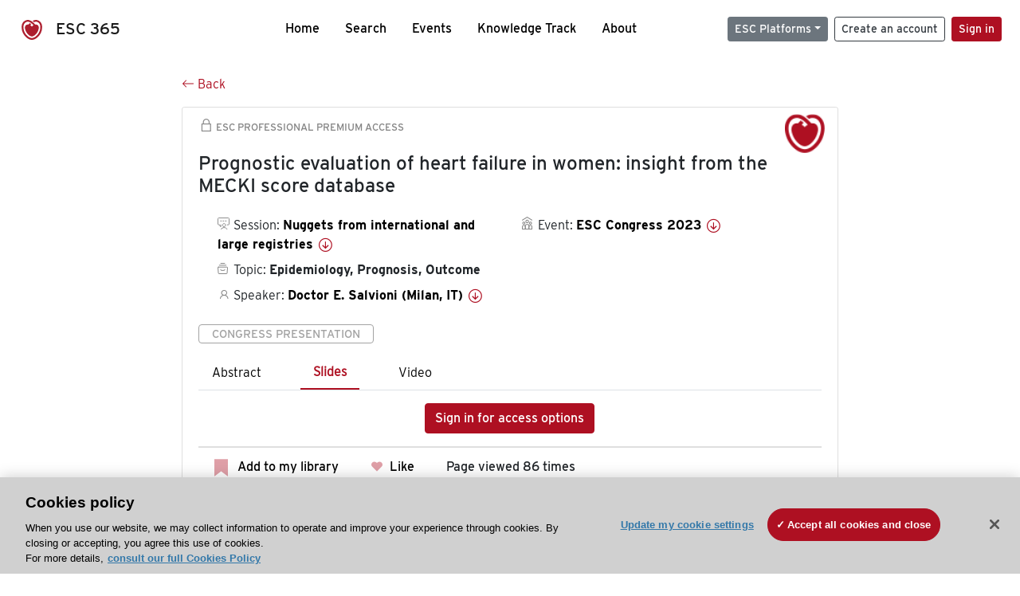

--- FILE ---
content_type: text/html; charset=utf-8
request_url: https://esc365.escardio.org/presentation/269227?resource=slide
body_size: 15372
content:
<!doctype html>
<html data-n-head-ssr lang="en" data-n-head="%7B%22lang%22:%7B%22ssr%22:%22en%22%7D%7D">
  <head >
    <meta data-n-head="ssr" charset="utf-8"><meta data-n-head="ssr" name="viewport" content="width=device-width, initial-scale=1"><meta data-n-head="ssr" data-hid="apple-mobile-web-app-capable" property="apple-mobile-web-app-capable" content="yes"><meta data-n-head="ssr" name="format-detection" content="telephone=no"><meta data-n-head="ssr" data-hid="keywords" name="keywords" content="ESC Congress 2023, Epidemiology, Prognosis, Outcome, ESC 365, cardiology presentation, cardiovascular presentation, ESC 365, Doctor E. Salvioni (Italy,IT)"><meta data-n-head="ssr" data-hid="description" name="description" content="Access this presentation on ESC 365 from ESC Congress 2023 on Epidemiology, Prognosis, Outcome by Doctor E. Salvioni (Italy,IT) on ESC 365."><meta data-n-head="ssr" property="og:type" data-hid="og:type" content="article"><meta data-n-head="ssr" property="og:url" data-hid="og:url" content="https://esc365.escardio.org/presentation/269227"><meta data-n-head="ssr" property="og:title" data-hid="og:title" content="Prognostic evaluation of heart failure in women: insight from the MECKI score database"><meta data-n-head="ssr" property="og:description" data-hid="og:description" content="Access this presentation on ESC 365 from ESC Congress 2023 on Epidemiology, Prognosis, Outcome by Doctor E. Salvioni (Italy,IT) on ESC 365."><meta data-n-head="ssr" property="og:image" data-hid="og:image" content="https://d1ukaf53hjlapf.cloudfront.net/pdf-thumbnails/thumbnail_269227.png"><meta data-n-head="ssr" property="og:image:secure_url" data-hid="og:image:secure_url" content="https://d1ukaf53hjlapf.cloudfront.net/pdf-thumbnails/thumbnail_269227.png"><meta data-n-head="ssr" name="twitter:card" content="summary_large_image"><meta data-n-head="ssr" name="twitter:title" data-hid="twitter:title" content="Prognostic evaluation of heart failure in women: insight from the MECKI score database"><meta data-n-head="ssr" name="twitter:image:src" data-hid="twitter:image" content="https://d1ukaf53hjlapf.cloudfront.net/pdf-thumbnails/thumbnail_269227.png"><meta data-n-head="ssr" name="twitter:description" data-hid="twitter:description" content="Access this presentation on ESC 365 from ESC Congress 2023 on Epidemiology, Prognosis, Outcome by Doctor E. Salvioni (Italy,IT) on ESC 365."><meta data-n-head="ssr" name="twitter:site" data-hid="twitter:site" content="@escardio"><meta data-n-head="ssr" name="twitter:creator" data-hid="twitter:creator" content="@escardio"><meta data-n-head="ssr" property="content-date" data-hid="content-date" content="2023-08-25" scheme="YYYY-MM-DD"><meta data-n-head="ssr" property="esc-content-id" data-hid="esc-content-id" content="P269227"><meta data-n-head="ssr" property="esc-content-type" data-hid="esc-content-type" content="ESC365 Congress Presentation"><meta data-n-head="ssr" property="esc-content-topics" data-hid="esc-content-topics" vmid="esc-content-topics" content="['Epidemiology, Prognosis, Outcome']"><meta data-n-head="ssr" property="esc-content-community" data-hid="esc-content-community" vmid="esc-content-community" content="['European Society of Cardiology']"><title>ESC 365 - Prognostic evaluation of heart failure in women: insight from the MECKI score database</title><link data-n-head="ssr" rel="apple-touch-icon" sizes="180x180" href="/apple-touch-icon.png"><link data-n-head="ssr" rel="icon" type="image/png" sizes="16x16" href="/favicon-16x16.png"><link data-n-head="ssr" rel="icon" type="image/png" sizes="32x32" href="/favicon-32x32.png"><link data-n-head="ssr" rel="manifest" href="/site.webmanifest"><link data-n-head="ssr" rel="preload" href="/third-party/line-awesome.1.3.0/css/line-awesome.min.css" as="style"><link data-n-head="ssr" rel="stylesheet" href="/third-party/line-awesome.1.3.0/css/line-awesome.min.css" bottom="true"><link data-n-head="ssr" rel="canonical" href="https://esc365.escardio.org/presentation/269227"><script data-n-head="ssr" data-hid="addthis-script" src="https://platform-api.sharethis.com/js/sharethis.js#property=64a2cea5df473b0019d1b0b6&amp;product=sop" type="text/plain" class="optanon-category-C0003" data-step="true" defer async></script><script data-n-head="ssr" src="/third-party/atc.min.js" type="text/plain" defer async class="optanon-category-C0003"></script><script data-n-head="ssr" src="/third-party/bc-player-extensions.js" defer async type="text/javascript"></script><script data-n-head="ssr" data-hid="gtm-script">if(!window._gtm_init){window._gtm_init=1;(function(w,n,d,m,e,p){w[d]=(w[d]==1||n[d]=='yes'||n[d]==1||n[m]==1||(w[e]&&w[e][p]&&w[e][p]()))?1:0})(window,navigator,'doNotTrack','msDoNotTrack','external','msTrackingProtectionEnabled');(function(w,d,s,l,x,y){w[x]={};w._gtm_inject=function(i){if(w.doNotTrack||w[x][i])return;w[x][i]=1;w[l]=w[l]||[];w[l].push({'gtm.start':new Date().getTime(),event:'gtm.js'});var f=d.getElementsByTagName(s)[0],j=d.createElement(s);j.async=true;j.src='https://www.googletagmanager.com/gtm.js?id='+i;f.parentNode.insertBefore(j,f);};w[y]('GTM-T6GS8K')})(window,document,'script','dataLayer','_gtm_ids','_gtm_inject')}</script><link rel="preload" href="/_nuxt/e642966.js" as="script"><link rel="preload" href="/_nuxt/e57b9a7.js" as="script"><link rel="preload" href="/_nuxt/css/d5d951a.css" as="style"><link rel="preload" href="/_nuxt/a741fcd.js" as="script"><link rel="preload" href="/_nuxt/346c347.js" as="script"><link rel="stylesheet" href="/_nuxt/css/d5d951a.css">
  
<script>(window.BOOMR_mq=window.BOOMR_mq||[]).push(["addVar",{"rua.upush":"false","rua.cpush":"true","rua.upre":"false","rua.cpre":"true","rua.uprl":"false","rua.cprl":"false","rua.cprf":"false","rua.trans":"SJ-2b17a0c4-233f-473c-9ec5-9ec18fb63133","rua.cook":"false","rua.ims":"false","rua.ufprl":"false","rua.cfprl":"true","rua.isuxp":"false","rua.texp":"norulematch","rua.ceh":"false","rua.ueh":"false","rua.ieh.st":"0"}]);</script>
                              <script>!function(a){var e="https://s.go-mpulse.net/boomerang/",t="addEventListener";if("False"=="True")a.BOOMR_config=a.BOOMR_config||{},a.BOOMR_config.PageParams=a.BOOMR_config.PageParams||{},a.BOOMR_config.PageParams.pci=!0,e="https://s2.go-mpulse.net/boomerang/";if(window.BOOMR_API_key="WK8YY-PWPNS-6YCE8-NM35B-TAPHF",function(){function n(e){a.BOOMR_onload=e&&e.timeStamp||(new Date).getTime()}if(!a.BOOMR||!a.BOOMR.version&&!a.BOOMR.snippetExecuted){a.BOOMR=a.BOOMR||{},a.BOOMR.snippetExecuted=!0;var i,_,o,r=document.createElement("iframe");if(a[t])a[t]("load",n,!1);else if(a.attachEvent)a.attachEvent("onload",n);r.src="javascript:void(0)",r.title="",r.role="presentation",(r.frameElement||r).style.cssText="width:0;height:0;border:0;display:none;",o=document.getElementsByTagName("script")[0],o.parentNode.insertBefore(r,o);try{_=r.contentWindow.document}catch(O){i=document.domain,r.src="javascript:var d=document.open();d.domain='"+i+"';void(0);",_=r.contentWindow.document}_.open()._l=function(){var a=this.createElement("script");if(i)this.domain=i;a.id="boomr-if-as",a.src=e+"WK8YY-PWPNS-6YCE8-NM35B-TAPHF",BOOMR_lstart=(new Date).getTime(),this.body.appendChild(a)},_.write("<bo"+'dy onload="document._l();">'),_.close()}}(),"".length>0)if(a&&"performance"in a&&a.performance&&"function"==typeof a.performance.setResourceTimingBufferSize)a.performance.setResourceTimingBufferSize();!function(){if(BOOMR=a.BOOMR||{},BOOMR.plugins=BOOMR.plugins||{},!BOOMR.plugins.AK){var e="true"=="true"?1:0,t="",n="aod4ssqxhwzgq2k4t64a-f-bd86ce1a1-clientnsv4-s.akamaihd.net",i="false"=="true"?2:1,_={"ak.v":"39","ak.cp":"1280916","ak.ai":parseInt("767614",10),"ak.ol":"0","ak.cr":10,"ak.ipv":4,"ak.proto":"h2","ak.rid":"5e159ede","ak.r":47376,"ak.a2":e,"ak.m":"dsca","ak.n":"essl","ak.bpcip":"3.135.201.0","ak.cport":35002,"ak.gh":"23.200.85.110","ak.quicv":"","ak.tlsv":"tls1.3","ak.0rtt":"","ak.0rtt.ed":"","ak.csrc":"-","ak.acc":"","ak.t":"1767677880","ak.ak":"hOBiQwZUYzCg5VSAfCLimQ==PMPodDsIkCfLhMVaS3YqTDiaq8ArBjww/vCry3/vnZYpBQ8j7NZa7Q6y4Ja5WJD275VyNlfMLhckdkeBKzSaJbFRFq48VLi9fakcmBlrPE+NXJpdPL+IqwWMix4y9RLFMupxb20b3qrBR2VpKA1irgwYKoTtOuY5b5LhmPxX1vXWTlFcxALRXX7idVMiw9ImoNz7sfpnqg/VQrh/PomhRYy5pcLf6yu4CTW74fh5gggj0uoozFrNhTT93hsJTlRPuWBq7FJaqpTcvB/1655efJxsXXLUM4tt0NAVZpR14AR6UF0TL6OQj6vGnRnVrmzoQjWs1V+Ym5UIwj7jKagFWUI265/MXvdCf8rVw393Q2Q0fZxmrZGXvcjyxZgomNYeRMsJqg1tx6He4qQ0z7Wy01EwjUrPqeryZ/mSqSOT6Vc=","ak.pv":"65","ak.dpoabenc":"","ak.tf":i};if(""!==t)_["ak.ruds"]=t;var o={i:!1,av:function(e){var t="http.initiator";if(e&&(!e[t]||"spa_hard"===e[t]))_["ak.feo"]=void 0!==a.aFeoApplied?1:0,BOOMR.addVar(_)},rv:function(){var a=["ak.bpcip","ak.cport","ak.cr","ak.csrc","ak.gh","ak.ipv","ak.m","ak.n","ak.ol","ak.proto","ak.quicv","ak.tlsv","ak.0rtt","ak.0rtt.ed","ak.r","ak.acc","ak.t","ak.tf"];BOOMR.removeVar(a)}};BOOMR.plugins.AK={akVars:_,akDNSPreFetchDomain:n,init:function(){if(!o.i){var a=BOOMR.subscribe;a("before_beacon",o.av,null,null),a("onbeacon",o.rv,null,null),o.i=!0}return this},is_complete:function(){return!0}}}}()}(window);</script></head>
  <body >
    <noscript data-n-head="ssr" data-hid="gtm-noscript" data-pbody="true"><iframe src="https://www.googletagmanager.com/ns.html?id=GTM-T6GS8K&" height="0" width="0" style="display:none;visibility:hidden" title="gtm"></iframe></noscript><div data-server-rendered="true" id="__nuxt"><div id="__layout"><div><div class="splash-screen" data-v-71257c50><div class="spinner-wrapper" data-v-71257c50><div class="spinner" data-v-71257c50></div></div></div> <div class="min-vh-100 d-flex flex-column"><header><div class="navigation container-fluid position-fixed"><nav offset-md="2" class="navbar w-100 navbar-light navbar-expand-lg"><a href="/home" target="_self" class="navbar-brand"><img id="v-step-1" src="/_nuxt/img/logo_esc.f048692.svg" alt="logo esc"> <span>ESC 365</span></a> <div><button type="button" aria-label="Toggle navigation" class="navbar-toggler"><span class="navbar-toggler-icon"></span></button></div> <div id="nav-collapse" class="navbar-collapse collapse" style="display:none;"><div class="p-0 d-md-none col"><h5 class="text-center">Menu</h5> <!----></div> <ul class="navbar-nav ml-auto"><li class="nav-item"><a href="/home" target="_self" class="nav-link">
            Home
          </a></li> <!----> <li class="nav-item"><a href="/results" target="_self" class="nav-link">
            Search
          </a></li> <li class="nav-item"><a href="/events/upcoming" target="_self" class="nav-link">
            Events
          </a></li> <li class="nav-item"><a href="/knowledge-track" target="_self" class="nav-link">
            Knowledge Track
          </a></li> <li class="nav-item"><a href="/about" target="_self" class="nav-link">
            About
          </a></li></ul> <ul class="navbar-nav ml-auto"><li class="form-inline"><form class="form-inline"><div><v-tour name="myTour" steps="[object Object]" callbacks="[object Object]"></v-tour></div> <div class="dropdown b-dropdown mr-2 btn-group"><!----><button aria-haspopup="menu" aria-expanded="false" type="button" class="btn dropdown-toggle btn-secondary btn-sm">ESC Platforms</button><ul role="menu" tabindex="-1" class="dropdown-menu"><li role="presentation"><a role="menuitem" href="https://www.escardio.org/" rel="noopener" target="_blank" class="dropdown-item escplatforms">
                  Escardio.org
                </a></li> <li role="presentation"><a role="menuitem" href="https://esc365.escardio.org/" target="_self" class="dropdown-item escplatforms">
                  ESC 365
                </a></li> <li role="presentation"><a role="menuitem" href="https://escelearning.escardio.org/" rel="noopener" target="_blank" class="dropdown-item escplatforms">
                  ESC eLearning
                </a></li></ul></div> <a href="https://myesc.escardio.org/Account/ESCRegister" target="_self" class="btn my-2 my-sm-0 mr-2 btn-register btn-outline-dark btn-sm">
                Create an account
              </a> <span><a id="newMembre" href="https://azappptfauthp1.azurewebsites.net/SAML/Requests/SSO?ReturnUrl=esc365.escardio.org%2Fpresentation%2F269227%3Fresource%3Dslide" target="_self" class="btn my-2 my-sm-0 mr-2 btn-membership btn-secondary btn-sm"><span>Sign in</span></a></span> <!----> <!----></form></li></ul></div></nav> <div id="searchShows" class="searchInputSticky is-hidden mr-auto ml-auto col-md-5 d-none d-lg-block"><!----></div></div></header> <!----> <div><div data-fetch-key="Presentation:0"><div class="presentationContent container-fluid"><div class="row"><div class="mt-4 mb-3 col-lg-8 offset-lg-2"><a href="#" target="_self" class="backButton"><svg viewBox="0 0 16 16" width="1em" height="1em" focusable="false" role="img" aria-label="arrow left" xmlns="http://www.w3.org/2000/svg" fill="currentColor" class="bi-arrow-left b-icon bi"><g><path fill-rule="evenodd" d="M15 8a.5.5 0 0 0-.5-.5H2.707l3.147-3.146a.5.5 0 1 0-.708-.708l-4 4a.5.5 0 0 0 0 .708l4 4a.5.5 0 0 0 .708-.708L2.707 8.5H14.5A.5.5 0 0 0 15 8z"/></g></svg>
  Back
</a></div></div> <div id="presentationDataOverlay" class="b-overlay-wrap position-relative"><!----></div> <div class="row"><div class="col-lg-8 offset-lg-2"><div class="card infoPres mb-4"><!----><header class="card-header"><span class="premiumAccess mb-0"><i class="las la-lock la-1-5x"></i>
              ESC Professional Premium Access
            </span></header><div class="card-body"><h4 class="card-title">Prognostic evaluation of heart failure in women: insight from the MECKI score database</h4><!----> <div class="logoAssoPres"> <img src="/_nuxt/img/ESC-Symbol.dfa4bf3.png"></div> <p class="card-text mt-4"><div class="row"><div class="col-md-6 col-12"><div class="mb-2 ml-4"><i class="bull"></i>
                  Session:
                  <span class="fontBold"><a href="/presentation/269227#accessSession" target="_self" class="colorBlack">
                      Nuggets from international and large registries
                      <i class="las la-arrow-circle-down la-1-3x la-t-plus-3"></i></a></span></div> <div class="mb-2 mr-2 ml-4"><i class="folder"></i>
                  Topic:
                  <span class="fontBold">Epidemiology, Prognosis, Outcome</span></div> <div class="mb-2 mr-2 ml-4"><i class="las la-user"></i>
                  Speaker:
                  <span class="fontBold"><a href="/presentation/269227#aboutSpeaker" target="_self" class="colorBlack">
                      Doctor E. Salvioni (Milan, IT)
                      <i class="las la-arrow-circle-down la-1-3x la-t-plus-3"></i></a></span></div> <!----></div> <div class="col-md-6 col-12"><div class="mb-2 mr-2"><i class="home"></i>
                  Event:
                  <span class="fontBold"><a href="/presentation/269227#aboutEvent" target="_self" class="colorBlack">
                      ESC Congress 2023
                      <i class="las la-arrow-circle-down la-1-3x la-t-plus-3"></i></a></span></div></div></div></p> <p class="card-text"><span class="badge badge-light contentType">
              Congress Presentation
            </span></p> <p class="card-text"><div class="tabs"><!----><div><ul role="tablist" class="nav nav-tabs"><!----><!----></ul></div><div class="tab-content mt-3"><div role="tabpanel" aria-hidden="true" class="tab-pane" style="display:none;"><div class="text-center restrictedAccess"><!----> <div><!----></div> <!----> <div><a href="https://azappptfauthp1.azurewebsites.net/SAML/Requests/SSO?ReturnUrl=esc365.escardio.org%2Fpresentation%2F269227%3Fresource%3Dslide" target="_self" class="btn btn-primary">
      Sign in to view the resources
    </a></div></div> <!----></div> <div role="tabpanel" aria-hidden="true" class="tab-pane" style="display:none;"><div class="text-center restrictedAccess"><!----> <div><!----></div> <!----> <div><a href="https://azappptfauthp1.azurewebsites.net/SAML/Requests/SSO?ReturnUrl=esc365.escardio.org%2Fpresentation%2F269227%3Fresource%3Dslide" target="_self" class="btn btn-primary">
      Sign in for access options
    </a></div></div> <!----></div> <div role="tabpanel" aria-hidden="true" class="tab-pane" style="display:none;"><div class="text-center restrictedAccess"><!----> <div><!----></div> <!----> <div><a href="https://azappptfauthp1.azurewebsites.net/SAML/Requests/SSO?ReturnUrl=esc365.escardio.org%2Fpresentation%2F269227%3Fresource%3Dslide" target="_self" class="btn btn-primary">
      Sign in for access options
    </a></div></div> <!----></div> <!----> <!----><!----></div></div></p> <div class="row"><div class="col-12"><div class="list-group userAction list-group-horizontal"><div class="list-group-item"><a id="favForTour" data-uniqid="P269227" data-action="add" class="cursor-pointer "><span style="display:none;"><svg xmlns="http://www.w3.org/2000/svg" width="17" height="22" viewBox="0 0 19.912 25.443"><path d="M7,5V30.443l1.763-1.314,8.193-6.153,8.193,6.153,1.763,1.314V5Z" transform="translate(-7 -5)"></path></svg></span> <span class="favoriteButton"><svg xmlns="http://www.w3.org/2000/svg" width="17" height="22" viewBox="0 0 19.912 25.443"><path d="M7,5V30.443l1.763-1.314,8.193-6.153,8.193,6.153,1.763,1.314V5Z" transform="translate(-7 -5)"></path></svg> <p class="ml-2 d-inline-block fontRegular">
        Add to my library
      </p></span> <!----></a></div> <div class="list-group-item"><div class="cardLikes cursor-pointer"><a data-uniqid="P269227" data-action="add"><i class="las la-heart mr-1"></i> <!----> <span class="fontRegular">
      Like
    </span></a></div></div> <div class="list-group-item"><!----></div></div></div></div></div><!----><!----></div> <div class="row"><!----></div> <div class="row"><div class="col"><h4 id="aboutSpeaker" class="anchor"><span>About the speaker</span></h4> <div class="cardSpeaker card-deck"><slick-carousel arrows="true" slidesToShow="3" slidesToScroll="1" responsive="[object Object],[object Object],[object Object]"><div class="cardSpeaker"><div class="card"><img src="https://d1ukaf53hjlapf.cloudfront.net/website_profile_photos/bdfaf711-c057-48f7-86a8-a028867837da_2022052116205496.jpg" class="card-img-top"><header class="card-header"><div class="cardBookmark"><a id="favForTour" data-uniqid="CONT676410" data-action="add" class="cursor-pointer "><span style="display:;"><svg xmlns="http://www.w3.org/2000/svg" width="17" height="22" viewBox="0 0 19.912 25.443"><path d="M7,5V30.443l1.763-1.314,8.193-6.153,8.193,6.153,1.763,1.314V5Z" transform="translate(-7 -5)"></path></svg></span> <!----> <!----></a></div></header><div class="card-body"><h4 class="card-title">Doctor Elisabetta Salvioni</h4><!----> <p class="card-text"><div class="speakerInstitution fontBold mt-3">
                        Monzino Cardiology Centre, Milan (Italy)
                      </div> <!----> <div class="speakerFollowers mb-0"><span class="fontBold">
                          0
                        </span> <span>follower</span></div></p></div><footer class="card-footer"><div class="row"><div class="position-static col-6"><a href="/person/676410" data-uniqID="CONT676410" target="_self" class="card-link nVisible stretched-link">
  Access
  </a></div> <div class="col"><div class="CTAcard mb-0 text-right"><a href="/person/676410" data-uniqID="CONT676410" target="_self" class="stretched-link">
                              See details
                            </a> <i class="las la-arrow-right"></i></div></div></div></footer><!----></div></div></slick-carousel></div></div></div> <!----> <div class="presentationsListing mt-5"><div class="row mb-4"><div class="col-md-8 col-12"><h4 class="mb-0"><span>
                  6
                </span>
                more
                <span>presentations</span>
                in this session
              </h4></div> <div class="col-md-4 col-12"></div></div> <div class="card-group"><div class="card overflow-hidden-old mb-3 infoPres"><!----><!----><div class="row no-gutters"><div class="col-md-8 order-md-1 order-2"><div class="card-body"><!----><!----><h4 class="card-title"><div class="cardBookmark"><a id="favForTour" data-uniqid="P269223" data-action="add" class="cursor-pointer "><span style="display:;"><svg xmlns="http://www.w3.org/2000/svg" width="17" height="22" viewBox="0 0 19.912 25.443"><path d="M7,5V30.443l1.763-1.314,8.193-6.153,8.193,6.153,1.763,1.314V5Z" transform="translate(-7 -5)"></path></svg></span> <!----> <!----></a></div> <div>Associations between baseline heart rate and blood pressure and time to events in HFrEF patients: data from the QUALIFY international registry</div></h4> <div class="row"><div class="col-12"><p class="mb-2"><i class="las la-user"></i>
                          Speaker:
                          <span class="fontBold">
                            Doctor A. Abdin (Homburg, DE)
                          </span></p></div> <div class="position-static col-6"><a href="/presentation/269223" data-uniqID="P269223" target="_self" class="card-link nVisible stretched-link">
                          Access
                        </a></div></div> <div class="list-group mt-2 list-group-horizontal"><div class="list-group-item py-0"><a href="/presentation/269223?resource=abstract" data-uniqID="P269223" target="_self">
                          Abstract
                        </a></div> <div class="list-group-item py-0"><a href="/presentation/269223?resource=slide" data-uniqID="P269223" target="_self">
                          Slides
                        </a></div> <div class="list-group-item py-0"><a href="/presentation/269223?resource=video" data-uniqID="P269223" target="_self">
                          Video
                        </a></div> <!----> <!----></div> <div class="row mt-4 likedCommented"><div class="mb-2 col-lg-9 col-6"></div> <div class="mb-2 text-right col-lg-3 col-6"><div class="cardLikes cursor-pointer"><a data-uniqid="P269223" data-action="add"><i class="las la-heart mr-1"></i> <!----> <span class="fontRegular">
      Like
    </span></a></div></div> <!----></div></div></div> <div class="d-flex col-md-4 order-md-2 order-1"><div class="videoThumbnail col-12"><img src="data:image/svg+xml;charset=UTF-8,%3Csvg%20width%3D%221%22%20height%3D%221%22%20xmlns%3D%22http%3A%2F%2Fwww.w3.org%2F2000%2Fsvg%22%20viewBox%3D%220%200%20%25%7Bw%7D%20%25%7Bh%7D%22%20preserveAspectRatio%3D%22none%22%3E%3Crect%20width%3D%22100%25%22%20height%3D%22100%25%22%20style%3D%22fill%3Atransparent%3B%22%3E%3C%2Frect%3E%3C%2Fsvg%3E" alt="Thumbnail" width="1" height="1" class="rounded-0 card-img"></div></div></div><!----><!----></div></div><div class="card-group"><div class="card overflow-hidden-old mb-3 infoPres"><!----><!----><div class="row no-gutters"><div class="col-md-8 order-md-1 order-2"><div class="card-body"><!----><!----><h4 class="card-title"><div class="cardBookmark"><a id="favForTour" data-uniqid="P269225" data-action="add" class="cursor-pointer "><span style="display:;"><svg xmlns="http://www.w3.org/2000/svg" width="17" height="22" viewBox="0 0 19.912 25.443"><path d="M7,5V30.443l1.763-1.314,8.193-6.153,8.193,6.153,1.763,1.314V5Z" transform="translate(-7 -5)"></path></svg></span> <!----> <!----></a></div> <div>Prognostic impact of a novel risk score for transcatheter edge-to-edge repair in patients with heart failure: sub-analysis of FRAGILE-HF</div></h4> <div class="row"><div class="col-12"><p class="mb-2"><i class="las la-user"></i>
                          Speaker:
                          <span class="fontBold">
                            Doctor T. Kaneko (Tokyo, JP)
                          </span></p></div> <div class="position-static col-6"><a href="/presentation/269225" data-uniqID="P269225" target="_self" class="card-link nVisible stretched-link">
                          Access
                        </a></div></div> <div class="list-group mt-2 list-group-horizontal"><div class="list-group-item py-0"><a href="/presentation/269225?resource=abstract" data-uniqID="P269225" target="_self">
                          Abstract
                        </a></div> <div class="list-group-item py-0"><a href="/presentation/269225?resource=slide" data-uniqID="P269225" target="_self">
                          Slides
                        </a></div> <div class="list-group-item py-0"><a href="/presentation/269225?resource=video" data-uniqID="P269225" target="_self">
                          Video
                        </a></div> <!----> <!----></div> <div class="row mt-4 likedCommented"><div class="mb-2 col-lg-9 col-6"></div> <div class="mb-2 text-right col-lg-3 col-6"><div class="cardLikes cursor-pointer"><a data-uniqid="P269225" data-action="add"><i class="las la-heart mr-1"></i> <!----> <span class="fontRegular">
      Like
    </span></a></div></div> <!----></div></div></div> <div class="d-flex col-md-4 order-md-2 order-1"><div class="videoThumbnail col-12"><img src="data:image/svg+xml;charset=UTF-8,%3Csvg%20width%3D%221%22%20height%3D%221%22%20xmlns%3D%22http%3A%2F%2Fwww.w3.org%2F2000%2Fsvg%22%20viewBox%3D%220%200%20%25%7Bw%7D%20%25%7Bh%7D%22%20preserveAspectRatio%3D%22none%22%3E%3Crect%20width%3D%22100%25%22%20height%3D%22100%25%22%20style%3D%22fill%3Atransparent%3B%22%3E%3C%2Frect%3E%3C%2Fsvg%3E" alt="Thumbnail" width="1" height="1" class="rounded-0 card-img"></div></div></div><!----><!----></div></div><div class="card-group"><div class="card overflow-hidden-old mb-3 infoPres"><!----><!----><div class="row no-gutters"><div class="col-md-8 order-md-1 order-2"><div class="card-body"><!----><!----><h4 class="card-title"><div class="cardBookmark"><a id="favForTour" data-uniqid="P269226" data-action="add" class="cursor-pointer "><span style="display:;"><svg xmlns="http://www.w3.org/2000/svg" width="17" height="22" viewBox="0 0 19.912 25.443"><path d="M7,5V30.443l1.763-1.314,8.193-6.153,8.193,6.153,1.763,1.314V5Z" transform="translate(-7 -5)"></path></svg></span> <!----> <!----></a></div> <div>Predictors of disease burden in patients with untreated transthyretin amyloid cardiomyopathy: post hoc analysis of an international survey study</div></h4> <div class="row"><div class="col-12"><p class="mb-2"><i class="las la-user"></i>
                          Speaker:
                          <span class="fontBold">
                            Doctor F. Cappelli (Florence, IT)
                          </span></p></div> <div class="position-static col-6"><a href="/presentation/269226" data-uniqID="P269226" target="_self" class="card-link nVisible stretched-link">
                          Access
                        </a></div></div> <div class="list-group mt-2 list-group-horizontal"><div class="list-group-item py-0"><a href="/presentation/269226?resource=abstract" data-uniqID="P269226" target="_self">
                          Abstract
                        </a></div> <div class="list-group-item py-0"><a href="/presentation/269226?resource=slide" data-uniqID="P269226" target="_self">
                          Slides
                        </a></div> <div class="list-group-item py-0"><a href="/presentation/269226?resource=video" data-uniqID="P269226" target="_self">
                          Video
                        </a></div> <!----> <!----></div> <div class="row mt-4 likedCommented"><div class="mb-2 col-lg-9 col-6"></div> <div class="mb-2 text-right col-lg-3 col-6"><div class="cardLikes cursor-pointer"><a data-uniqid="P269226" data-action="add"><i class="las la-heart mr-1"></i> <!----> <span class="fontRegular">
      Like
    </span></a></div></div> <!----></div></div></div> <div class="d-flex col-md-4 order-md-2 order-1"><div class="videoThumbnail col-12"><img src="data:image/svg+xml;charset=UTF-8,%3Csvg%20width%3D%221%22%20height%3D%221%22%20xmlns%3D%22http%3A%2F%2Fwww.w3.org%2F2000%2Fsvg%22%20viewBox%3D%220%200%20%25%7Bw%7D%20%25%7Bh%7D%22%20preserveAspectRatio%3D%22none%22%3E%3Crect%20width%3D%22100%25%22%20height%3D%22100%25%22%20style%3D%22fill%3Atransparent%3B%22%3E%3C%2Frect%3E%3C%2Fsvg%3E" alt="Thumbnail" width="1" height="1" class="rounded-0 card-img"></div></div></div><!----><!----></div></div><div class="card-group"><div class="card overflow-hidden-old mb-3 infoPres"><!----><!----><div class="row no-gutters"><div class="col-md-8 order-md-1 order-2"><div class="card-body"><!----><!----><h4 class="card-title"><div class="cardBookmark"><a id="favForTour" data-uniqid="P269228" data-action="add" class="cursor-pointer "><span style="display:;"><svg xmlns="http://www.w3.org/2000/svg" width="17" height="22" viewBox="0 0 19.912 25.443"><path d="M7,5V30.443l1.763-1.314,8.193-6.153,8.193,6.153,1.763,1.314V5Z" transform="translate(-7 -5)"></path></svg></span> <!----> <!----></a></div> <div>Prognostic value of serum bicarbonate in patients hospitalized for acute heart failure</div></h4> <div class="row"><div class="col-12"><p class="mb-2"><i class="las la-user"></i>
                          Speaker:
                          <span class="fontBold">
                            Miss E. Hurtado Algar (Merida, ES)
                          </span></p></div> <div class="position-static col-6"><a href="/presentation/269228" data-uniqID="P269228" target="_self" class="card-link nVisible stretched-link">
                          Access
                        </a></div></div> <div class="list-group mt-2 list-group-horizontal"><div class="list-group-item py-0"><a href="/presentation/269228?resource=abstract" data-uniqID="P269228" target="_self">
                          Abstract
                        </a></div> <div class="list-group-item py-0"><a href="/presentation/269228?resource=slide" data-uniqID="P269228" target="_self">
                          Slides
                        </a></div> <div class="list-group-item py-0"><a href="/presentation/269228?resource=video" data-uniqID="P269228" target="_self">
                          Video
                        </a></div> <!----> <!----></div> <div class="row mt-4 likedCommented"><div class="mb-2 col-lg-9 col-6"></div> <div class="mb-2 text-right col-lg-3 col-6"><div class="cardLikes cursor-pointer"><a data-uniqid="P269228" data-action="add"><i class="las la-heart mr-1"></i> <!----> <span class="fontRegular">
      Like
    </span></a></div></div> <!----></div></div></div> <div class="d-flex col-md-4 order-md-2 order-1"><div class="videoThumbnail col-12"><img src="data:image/svg+xml;charset=UTF-8,%3Csvg%20width%3D%221%22%20height%3D%221%22%20xmlns%3D%22http%3A%2F%2Fwww.w3.org%2F2000%2Fsvg%22%20viewBox%3D%220%200%20%25%7Bw%7D%20%25%7Bh%7D%22%20preserveAspectRatio%3D%22none%22%3E%3Crect%20width%3D%22100%25%22%20height%3D%22100%25%22%20style%3D%22fill%3Atransparent%3B%22%3E%3C%2Frect%3E%3C%2Fsvg%3E" alt="Thumbnail" width="1" height="1" class="rounded-0 card-img"></div></div></div><!----><!----></div></div><div class="card-group"><div class="card overflow-hidden-old mb-3 infoPres"><!----><!----><div class="row no-gutters"><div class="col-md-8 order-md-1 order-2"><div class="card-body"><!----><!----><h4 class="card-title"><div class="cardBookmark"><a id="favForTour" data-uniqid="P269229" data-action="add" class="cursor-pointer "><span style="display:;"><svg xmlns="http://www.w3.org/2000/svg" width="17" height="22" viewBox="0 0 19.912 25.443"><path d="M7,5V30.443l1.763-1.314,8.193-6.153,8.193,6.153,1.763,1.314V5Z" transform="translate(-7 -5)"></path></svg></span> <!----> <!----></a></div> <div>Lower incidence of new-onset heart disease following covid-19 compared to viral pneumonia despite more echocardiography</div></h4> <div class="row"><div class="col-12"><p class="mb-2"><i class="las la-user"></i>
                          Speaker:
                          <span class="fontBold">
                            Mr T. Ovrebotten (Nordbyhagen, NO)
                          </span></p></div> <div class="position-static col-6"><a href="/presentation/269229" data-uniqID="P269229" target="_self" class="card-link nVisible stretched-link">
                          Access
                        </a></div></div> <div class="list-group mt-2 list-group-horizontal"><div class="list-group-item py-0"><a href="/presentation/269229?resource=abstract" data-uniqID="P269229" target="_self">
                          Abstract
                        </a></div> <div class="list-group-item py-0"><a href="/presentation/269229?resource=slide" data-uniqID="P269229" target="_self">
                          Slides
                        </a></div> <div class="list-group-item py-0"><a href="/presentation/269229?resource=video" data-uniqID="P269229" target="_self">
                          Video
                        </a></div> <!----> <!----></div> <div class="row mt-4 likedCommented"><div class="mb-2 col-lg-9 col-6"></div> <div class="mb-2 text-right col-lg-3 col-6"><div class="cardLikes cursor-pointer"><a data-uniqid="P269229" data-action="add"><i class="las la-heart mr-1"></i> <!----> <span class="fontRegular">
      Like
    </span></a></div></div> <!----></div></div></div> <div class="d-flex col-md-4 order-md-2 order-1"><div class="videoThumbnail col-12"><img src="data:image/svg+xml;charset=UTF-8,%3Csvg%20width%3D%221%22%20height%3D%221%22%20xmlns%3D%22http%3A%2F%2Fwww.w3.org%2F2000%2Fsvg%22%20viewBox%3D%220%200%20%25%7Bw%7D%20%25%7Bh%7D%22%20preserveAspectRatio%3D%22none%22%3E%3Crect%20width%3D%22100%25%22%20height%3D%22100%25%22%20style%3D%22fill%3Atransparent%3B%22%3E%3C%2Frect%3E%3C%2Fsvg%3E" alt="Thumbnail" width="1" height="1" class="rounded-0 card-img"></div></div></div><!----><!----></div></div> <ul role="menubar" aria-disabled="false" aria-label="Pagination" class="pagination mt-3 b-pagination justify-content-center b-pagination-pills"><li role="presentation" aria-hidden="true" class="page-item disabled"><span role="menuitem" aria-label="Go to first page" aria-disabled="true" class="page-link">«</span></li><li role="presentation" aria-hidden="true" class="page-item disabled"><span role="menuitem" aria-label="Go to previous page" aria-disabled="true" class="page-link">‹</span></li><!----><!----><li role="presentation" class="page-item active"><button role="menuitemradio" type="button" aria-label="Go to page 1" aria-checked="true" aria-posinset="1" aria-setsize="2" tabindex="0" class="page-link">1</button></li><li role="presentation" class="page-item"><button role="menuitemradio" type="button" aria-label="Go to page 2" aria-checked="false" aria-posinset="2" aria-setsize="2" tabindex="-1" class="page-link">2</button></li><!----><!----><li role="presentation" class="page-item"><button role="menuitem" type="button" tabindex="-1" aria-label="Go to next page" class="page-link">›</button></li><li role="presentation" class="page-item"><button role="menuitem" type="button" tabindex="-1" aria-label="Go to last page" class="page-link">»</button></li></ul></div> <div class="presentationsListing"><div class="row mb-4 mt-5"><div class="col-12"><h4 id="accessSession" class="mb-0 anchor">
                Access the full session
              </h4></div></div> <div class="card overflow-hidden-old mb-3 infoPres"><!----><!----><div class="row no-gutters"><div class="order-md-1 col order-2"><div class="card-body"><!----><!----><h4 class="card-title"><div class="cardBookmark"><a id="favForTour" data-uniqid="SESS40818" data-action="add" class="cursor-pointer "><span style="display:;"><svg xmlns="http://www.w3.org/2000/svg" width="17" height="22" viewBox="0 0 19.912 25.443"><path d="M7,5V30.443l1.763-1.314,8.193-6.153,8.193,6.153,1.763,1.314V5Z" transform="translate(-7 -5)"></path></svg></span> <!----> <!----></a></div> <div>Nuggets from international and large registries</div></h4> <div class="row"><div class="col-12"><div class="mb-2"><i class="las la-user"></i>
                        Speakers:
                        <span class="fontBold">
                          Doctor E. Salvioni, Doctor A. Abdin, Doctor T. Kaneko, Doctor F. Cappelli, Miss E. Hurtado Algar...
                        </span></div></div> <div class="position-static col-6"><a href="/session/40818" data-uniqID="SESS40818" target="_self" class="nVisible stretched-link">
                        Access
                      </a></div></div> <div class="list-group mt-2 list-group-horizontal"><!----></div> <div class="row mt-4 likedCommented"><div class="mb-2 col-lg-9 col-6"></div> <div class="mb-2 text-right col-lg-3 col-6"><div class="cardLikes cursor-pointer"><a data-uniqid="SESS40818" data-action="add"><i class="las la-heart mr-1"></i> <!----> <span class="fontRegular">
      Like
    </span></a></div></div> <!----></div></div></div> <div class="d-flex col-md-4 order-md-2 order-1"><div class="videoThumbnail col-12"><img src="data:image/svg+xml;charset=UTF-8,%3Csvg%20width%3D%221%22%20height%3D%221%22%20xmlns%3D%22http%3A%2F%2Fwww.w3.org%2F2000%2Fsvg%22%20viewBox%3D%220%200%20%25%7Bw%7D%20%25%7Bh%7D%22%20preserveAspectRatio%3D%22none%22%3E%3Crect%20width%3D%22100%25%22%20height%3D%22100%25%22%20style%3D%22fill%3Atransparent%3B%22%3E%3C%2Frect%3E%3C%2Fsvg%3E" alt="Thumbnail" width="1" height="1" class="rounded-0 card-img"></div></div></div><!----><!----></div></div> <div class="row mb-4 mt-5"><div class="presentationsListing col-md-8 col-12"><h4 id="aboutEvent" class="mb-4 anchor">About the event</h4> <div class="card overflow-hidden infoPres eventCard"><!----><!----><div class="row no-gutters"><div class="videoThumbnail col-md-6"><img src="data:image/svg+xml;charset=UTF-8,%3Csvg%20width%3D%221%22%20height%3D%221%22%20xmlns%3D%22http%3A%2F%2Fwww.w3.org%2F2000%2Fsvg%22%20viewBox%3D%220%200%20%25%7Bw%7D%20%25%7Bh%7D%22%20preserveAspectRatio%3D%22none%22%3E%3Crect%20width%3D%22100%25%22%20height%3D%22100%25%22%20style%3D%22fill%3Atransparent%3B%22%3E%3C%2Frect%3E%3C%2Fsvg%3E" alt="Image" width="1" height="1" class="rounded-0 card-img"></div> <div class="col-md-6"><div class="card-body mb-0"><h4 class="card-title">ESC Congress 2023</h4><!----><p class="card-text"><span><i data-v-5a6bdb73="" class="las la-1-3x la-t-plus-3 text-muted la-calendar"></i></span> <span class="text-muted"><span>
                          25 August
                          -
                          28 August 2023
                        </span></span></p> <p class="card-text"><a href="/results?page=1&amp;query&amp;sort=MostRelevant&amp;years=2023&amp;eventtypes=ESC%20Congress&amp;types=Congress%20Session" target="_self" class="mr-4">
                        Sessions
                      </a> <a href="/results?page=1&amp;query&amp;sort=MostRelevant&amp;years=2023&amp;eventtypes=ESC%20Congress&amp;types=Congress%20Presentation" target="_self">
                        Presentations
                      </a></p> <div class="card-footer px-0 pb-0"><div class="row mt-0 mb-4"><div class="col"><span class="badge badge-light contentType">
                            Congress
                          </span></div></div> <div class="row"><div class="col"><span><img src="/_nuxt/img/ESC-Acronym.8c005bd.png" alt="logo Image" class="logoFooterCard"></span></div></div></div></div></div> <!----></div><!----><!----></div></div></div></div></div></div></div> <div data-fetch-key="CardsRelatedContent:0" class="mt-4 container-fluid"><div id="relatedContentOverlay" class="b-overlay-wrap position-relative"><!----></div> <!----></div></div> <div class="sponsorsBlock pt-5 pb-5 mt-5 container-fluid" data-v-aef32914 data-v-aef32914><div justify-content-center="" class="row" data-v-aef32914 data-v-aef32914><div class="container" data-v-aef32914 data-v-aef32914><h3 class="text-center mb-3" data-v-aef32914>ESC 365 is supported by</h3> <div class="row align-items-end" data-v-aef32914 data-v-aef32914><div class="text-center py-4 col" data-v-aef32914 data-v-aef32914><a href="/company/novartis" target="_self" class="d-block mb-4" data-v-aef32914><img alt="novartis" src="https://esc365-prod.dxc.escardio.org/siteassets/sponsors/novartis/novartis-md.png" data-v-aef32914></a> <a href="/company/novartis" target="_self" class="btn btn-outline-dark" data-v-aef32914>
            Explore sponsored resources
            <i class="las la-arrow-right" data-v-aef32914></i></a></div></div></div></div></div> <footer><div class="footer-wrapper container-fluid"><div class="footer-nav"><div class="row"><div class="footer-logo-wrapper col-lg order-lg-1 col-12 order-2"><a href="https://www.escardio.org/" target="_blank"><img src="/_nuxt/img/esc-logo.2658ab3.png" alt="ESC Logo"></a></div> <div class="footer-link-wrapper col-lg order-lg-2 col-6 order-3"><a href="/faq/" target="_self"><small>FAQ</small></a></div> <div class="footer-link-wrapper col-lg order-lg-3 col-6 order-4"><a href="https://www.escardio.org/The-ESC/About/Policies/general-condition-of-use" target="_blank" class="footer-link"><small>Terms &amp; Conditions</small></a></div> <div class="footer-link-wrapper col-lg order-lg-4 col-6 order-5"><div class="footer-link cursor-pointer"><small>Update my Cookie Settings</small></div></div> <div class="footer-link-wrapper col-lg order-lg-5 col-6 order-6"><a href="https://help.escardio.org/s/contactsupport" target="_blank" class="footer-link"><small>Contact us</small></a></div> <div class="footer-link-wrapper col-lg-2 order-lg-6 col-12 order-7"><span class="d-md-inline d-none"><small>Follow us</small></span> <div class="footer-social-link-wrapper"><a href="https://www.facebook.com/europeansocietyofcardiology?ref=ts" target="_blank" class="footer-social-link"><i class="lab la-facebook-f"></i></a> <a href="https://twitter.com/escardio" target="_blank" class="footer-social-link"><img src="[data-uri]" class="x-twitter"></a> <a href="https://www.linkedin.com/company/european-society-of-cardiology" target="_blank" class="footer-social-link"><i class="lab la-linkedin-in"></i></a> <!----> <a href="https://www.youtube.com/user/escardiodotorg" target="_blank" class="footer-social-link"><i class="lab la-youtube"></i></a> <a href="https://www.instagram.com/europeansocietyofcardiology" target="_blank" class="footer-social-link"><i class="lab la-instagram"></i></a></div></div> <div id="b2t" class="col-lg-1 order-lg-7 order-1"><a href="#"><i class="las la-arrow-up"></i></a></div></div></div></div></footer></div> <!----> <!----></div></div></div><script>window.__NUXT__=(function(a,b,c,d,e,f,g,h,i,j,k,l,m,n,o,p,q,r,s,t,u,v,w,x,y,z,A,B,C,D,E,F,G,H,I,J,K,L,M,N,O){return {layout:"dev",data:[{}],fetch:{"Presentation:0":{isLoading:a,presentationData:{hasAccess:a,requestAccessLink:"https:\u002F\u002Fwww.escardio.org\u002FThe-ESC\u002FMembership#esc-professional-membership",requestAccessText:"Become a member",messageInfo:"ESC Professional Premium Access",messageInfoDetails:"Become an ESC Professional member to access this resource",isFreeAccess:a,id:z,documentType:"Congress Presentation",escEventId:j,eventId:A,sessionId:k,subSessionId:c,sessionThumbnail:c,eventName:l,eventType:"ESC Congress",eventDocumentType:"Congress",startTime:"2023-08-25T07:30:00",endTime:"2023-08-28T18:30:00",eventThumbnail:"https:\u002F\u002Fa.storyblok.com\u002Ff\u002F116788\u002F1920x1080\u002F66cf610d6d\u002Fesccongress2023-esc365vignette-1920x1080.jpg",title:B,sessionTitle:"Nuggets from international and large registries",hasSubSession:a,topic:"Epidemiology, Prognosis, Outcome",presentationCountInSession:q,hasAbstract:b,hasInfographic:c,hasSlides:b,hasVideo:b,hasReport:a,hasEscTv:a,videoId:"ref:P269227",sessionVideoId:"ref:",isSessionVideoCopyrighted:a,slideUrl:"https:\u002F\u002Fd2tod6vzwskp8g.cloudfront.net\u002FESC2023\u002FScientific%20Programme\u002F269227\u002FSecured%20PDF\u002F0.pdf?Expires=1767692281&Signature=IRi~[base64]~19-XAKhe-bEIyExYVo8fLmCU5f-iB9g51NRcmtN4ilFtwA29gRF5obYsX-mht6AX8Yc~~MVriTE0JbJTfPj7bmnk31ELtUg__&Key-Pair-Id=APKAIWNNOMINYCK536DA",infographicUrl:"https:\u002F\u002Fd2tod6vzwskp8g.cloudfront.net\u002FESC2023\u002FScientific%20Programme\u002F269227\u002FGraphical\u002FGraphicalAbstract-269227.pdf?Expires=1767692281&Signature=UWM8E~BJvNHH17~BOBRyw8N2W8wmyWXEwM8SGYwnh5cJqrkQ37c82rT56k~96UiuZMuJNTjYdJft9NlUnc7g2sz~n2y~Y0WmiQxFl5I7Y8wibsZHQ965VZUBOZ2mdII5f1oTnx3YkMayoUftAQMU0e9w0AMnqCIUfQKWGSSZdGGTe~1fW6F9x5cjhmj-V6jMSoqNW3h8d~lYCobJZPIEqCj6mZVKtQ0McyDR715bBYyb~qik-ZILkDpG6x45w8tVAWg~eeNPlUnNs9EqWXZUfLeP8kmeGeMZ6VNbxaGzTNFFCSVp-kM5iJXM4KZBs5H3tKQ2WJuaGXl8SERTW9qPEA__&Key-Pair-Id=APKAIWNNOMINYCK536DA",escTvUrl:c,thumbnail:"https:\u002F\u002Fd1ukaf53hjlapf.cloudfront.net\u002Fpdf-thumbnails\u002Fthumbnail_269227.png",hasThumbnail:b,copyright:b,speakers:[{userId:676410,title:p,firstName:"Elisabetta",lastName:"Salvioni",photo:"https:\u002F\u002Fd1ukaf53hjlapf.cloudfront.net\u002Fwebsite_profile_photos\u002Fbdfaf711-c057-48f7-86a8-a028867837da_2022052116205496.jpg",institution:"Monzino Cardiology Centre",city:"Milan",country:C,countryCode:D,presentationsCount:d,uniqId:"CONT676410",totalFollowers:d}],community:e,communities:[{name:f,code:e}],companies:[],subtitle:"",isIndustry:a,uniqId:E,sessionUniqId:"SESS40818",totalLikes:d,totalNbViews:d,sessionTotalLikes:d,access:["ESC_365_ESC","ESC_365_ALL"],isAvailableForReplay:b,accessProductFamiles:[c,c]},presentationsData:[{id:269223,sessionId:k,order:h,eventName:l,title:"Associations between baseline heart rate and blood pressure and time to events in HFrEF patients: data from the QUALIFY international registry",start:n,end:o,escEventId:j,isCopyrighted:a,thumbnail:"https:\u002F\u002Fd1ukaf53hjlapf.cloudfront.net\u002Fpdf-thumbnails\u002Fthumbnail_269223.png",hasThumbnail:b,community:e,communities:[{name:f,code:e}],companies:[],hasAbstract:b,hasInfographic:c,hasSlides:b,hasVideo:b,hasReport:a,hasEscTv:a,isIndustry:a,videoId:"ref:P269223",uniqId:"P269223",totalLikes:d,totalNbViews:d,speakers:[{userId:308938,title:p,firstName:"Amr",lastName:"Abdin",photo:"https:\u002F\u002Fd1ukaf53hjlapf.cloudfront.net\u002Fwebsite_profile_photos\u002F10682e94-a3fd-4a97-9af0-0af1f0be7f50_2025081012370240.jpg",institution:"University hospital of Saarland (UKS)",city:"Homburg",country:F,countryCode:G,presentationsCount:q,uniqId:"CONT308938",totalFollowers:9}]},{id:269225,sessionId:k,order:i,eventName:l,title:"Prognostic impact of a novel risk score for transcatheter edge-to-edge repair in patients with heart failure: sub-analysis of FRAGILE-HF",start:n,end:o,escEventId:j,isCopyrighted:a,thumbnail:"https:\u002F\u002Fd1ukaf53hjlapf.cloudfront.net\u002Fpdf-thumbnails\u002Fthumbnail_269225.png",hasThumbnail:b,community:e,communities:[{name:f,code:e}],companies:[],hasAbstract:b,hasInfographic:c,hasSlides:b,hasVideo:b,hasReport:a,hasEscTv:a,isIndustry:a,videoId:"ref:P269225",uniqId:"P269225",totalLikes:d,totalNbViews:d,speakers:[{userId:739570,title:p,firstName:"Tomohiro",lastName:"Kaneko",photo:H,institution:"Juntendo University Graduate School of Medicine",city:"Tokyo",country:"Japan",countryCode:"JP",presentationsCount:d,uniqId:"CONT739570",totalFollowers:d}]},{id:269226,sessionId:k,order:m,eventName:l,title:"Predictors of disease burden in patients with untreated transthyretin amyloid cardiomyopathy: post hoc analysis of an international survey study",start:n,end:o,escEventId:j,isCopyrighted:a,thumbnail:"https:\u002F\u002Fd1ukaf53hjlapf.cloudfront.net\u002Fpdf-thumbnails\u002Fthumbnail_269226.png",hasThumbnail:b,community:e,communities:[{name:f,code:e}],companies:[],hasAbstract:b,hasInfographic:c,hasSlides:b,hasVideo:b,hasReport:a,hasEscTv:a,isIndustry:a,videoId:"ref:P269226",uniqId:"P269226",totalLikes:d,totalNbViews:d,speakers:[{userId:624170,title:p,firstName:"Francesco",lastName:"Cappelli",photo:"https:\u002F\u002Fd1ukaf53hjlapf.cloudfront.net\u002Fwebsite_profile_photos\u002Fffb53dff-f702-4692-933a-90bd9c63d068_2025082809221611.jpg",institution:"Careggi University Hospital (AOUC)",city:"Florence",country:C,countryCode:D,presentationsCount:r,uniqId:"CONT624170",totalFollowers:i}]},{id:269228,sessionId:k,order:r,eventName:l,title:"Prognostic value of serum bicarbonate in patients hospitalized for acute heart failure",start:n,end:o,escEventId:j,isCopyrighted:a,thumbnail:"https:\u002F\u002Fd1ukaf53hjlapf.cloudfront.net\u002Fpdf-thumbnails\u002Fthumbnail_269228.png",hasThumbnail:b,community:e,communities:[{name:f,code:e}],companies:[],hasAbstract:b,hasInfographic:c,hasSlides:b,hasVideo:b,hasReport:a,hasEscTv:a,isIndustry:a,videoId:"ref:P269228",uniqId:"P269228",totalLikes:d,totalNbViews:d,speakers:[{userId:1180807,title:"Miss",firstName:"Elena Maria",lastName:"Hurtado Algar",photo:H,institution:"Merida Hospital",city:"Merida",country:"Spain",countryCode:"ES",presentationsCount:d,uniqId:"CONT1180807",totalFollowers:d}]},{id:269229,sessionId:k,order:6,eventName:l,title:"Lower incidence of new-onset heart disease following covid-19 compared to viral pneumonia despite more echocardiography",start:n,end:o,escEventId:j,isCopyrighted:a,thumbnail:"https:\u002F\u002Fd1ukaf53hjlapf.cloudfront.net\u002Fpdf-thumbnails\u002Fthumbnail_269229.png",hasThumbnail:b,community:e,communities:[{name:f,code:e}],companies:[],hasAbstract:b,hasInfographic:c,hasSlides:b,hasVideo:b,hasReport:a,hasEscTv:a,isIndustry:a,videoId:"ref:P269229",uniqId:"P269229",totalLikes:d,totalNbViews:d,speakers:[{userId:693458,title:"Mr",firstName:"Tarjei",lastName:"Ovrebotten",photo:"https:\u002F\u002Fd1ukaf53hjlapf.cloudfront.net\u002Fwebsite_profile_photos\u002Ffa5ae5df-b9eb-4d31-abef-f46fa3239285_2025060610231987.jpg",institution:"Akershus University Hospital - AHUS",city:"Nordbyhagen",country:"Norway",countryCode:"NO",presentationsCount:d,uniqId:"CONT693458",totalFollowers:d}]},{id:269610,sessionId:k,order:q,eventName:l,title:"A prospective, observational multicenter registry of heart failure patients in Germany: preliminary results of the ongoing H2-registry",start:n,end:o,escEventId:j,isCopyrighted:a,thumbnail:"https:\u002F\u002Fd1ukaf53hjlapf.cloudfront.net\u002Fpdf-thumbnails\u002Fthumbnail_269610.png",hasThumbnail:b,community:e,communities:[{name:f,code:e}],companies:[],hasAbstract:b,hasInfographic:c,hasSlides:b,hasVideo:b,hasReport:a,hasEscTv:a,isIndustry:a,videoId:"ref:P269610",uniqId:"P269610",totalLikes:d,totalNbViews:d,speakers:[{userId:1000824,title:p,firstName:"Johannes",lastName:"Leiner",photo:"https:\u002F\u002Fd1ukaf53hjlapf.cloudfront.net\u002Fwebsite_profile_photos\u002F25c5c575-9c0e-45ae-8555-76b62064d087_2023073115083796.jpg",institution:"Heart Center Leipzig at University of Leipzig",city:"Leipzig",country:F,countryCode:G,presentationsCount:d,uniqId:"CONT1000824",totalFollowers:d}]}],countMorePresentation:c,morePresentation:c,abstractData:{presentationId:z,title:B,embargoDate:d,isUnderEmbargo:a,authors:"E Salvioni \u003Csup\u003E1\u003C\u002Fsup\u003E\r\n      ,\r\n    F Moscucci \u003Csup\u003E2\u003C\u002Fsup\u003E\r\n      ,\r\n    A Bonomi \u003Csup\u003E1\u003C\u002Fsup\u003E\r\n      ,\r\n    M Mapelli \u003Csup\u003E1\u003C\u002Fsup\u003E\r\n      ,\r\n    S Paolillo \u003Csup\u003E3\u003C\u002Fsup\u003E\r\n      ,\r\n    U Corra \u003Csup\u003E4\u003C\u002Fsup\u003E\r\n      ,\r\n    C Vignati \u003Csup\u003E1\u003C\u002Fsup\u003E\r\n      ,\r\n    I Mattavelli \u003Csup\u003E1\u003C\u002Fsup\u003E\r\n      ,\r\n    D Magri \u003Csup\u003E2\u003C\u002Fsup\u003E\r\n      ,\r\n    S Sciomer \u003Csup\u003E2\u003C\u002Fsup\u003E\r\n      ,\r\n    M Piepoli \u003Csup\u003E5\u003C\u002Fsup\u003E\r\n      ,\r\n    P Agostoni \u003Csup\u003E1\u003C\u002Fsup\u003E\r\n      ,\r\n     \u003Csup\u003E1\u003C\u002Fsup\u003E Monzino Cardiology Centre - Milan - Italy\r\n        ,\r\n       \u003Csup\u003E2\u003C\u002Fsup\u003E Sapienza University of Rome - Rome - Italy\r\n        ,\r\n       \u003Csup\u003E3\u003C\u002Fsup\u003E Federico II - Naples - Italy\r\n        ,\r\n       \u003Csup\u003E4\u003C\u002Fsup\u003E IRCCS Veruno - ICS Maugeri - Veruno - Italy\r\n        ,\r\n       \u003Csup\u003E5\u003C\u002Fsup\u003E IRCCS San Donato Polyclinic - San Donato Milanese - Italy\r\n        ,\r\n      ",content:"\u003Cdiv class=\"abstract-details\"\u003E\r\n  \u003Cdiv class=\"onbehalf\"\u003E\r\n    \u003Cp align=\"justify\"\u003E\u003Cb\u003EOn behalf: \u003C\u002Fb\u003EMECKI score research group\u003C\u002Fp\u003E\r\n  \u003C\u002Fdiv\u003E\r\n  \u003Cdiv class=\"citation\"\u003E\r\n    \u003Cp\u003E\r\n      \u003Cdiv\u003E\u003Cb\u003ECitation: \u003C\u002Fb\u003E\r\n                  N\u002FA\r\n                \u003C\u002Fdiv\u003E\r\n      \u003Cdiv\u003E\r\n      \u003C\u002Fdiv\u003E\r\n    \u003C\u002Fp\u003E\r\n  \u003C\u002Fdiv\u003E\r\n  \u003Cdiv class=\"text\"\u003E\r\n    \u003Cp align=\"justify\"\u003E\r\n      \u003Cdiv\u003EBackground: Heart failure (HF) in women often assumes extremely peculiar characteristics. The risk stratification and prognostic evaluation of HF in women is a challenge for clinicians. The actual prognostic scores are, in fact, lacking a specific sex-oriented assessment. In HF women show better survival despite a comparatively low peak oxygen consumption (VO2) at cardiopulmonary exercise testing: this raises doubt about the accuracy of risk assessment in women. Previous studies on MECKI score database have demonstrated that female prognostic advantage is lost when sex-specific differences are correctly considered. \u003CBR\u003E\u003CBR\u003EPurpose. The present analysis has the aim to identify parameters which could be differently associated to prognosis in men and women and to re-calibrate the MECKI score according to these differences. \u003CBR\u003E\u003CBR\u003EMethods. The new weights of the MECKI score variables according to gender, were calculated using the means of the 200 repetitions obtained to cross-validation procedure. The primary outcome of the study was the composite of all-cause mortality, urgent heart transplant and LVAD implant. The difference in predictive ability between the native and gender re-calibrated MECKI was calculated with the ROC curve at 2 years follow-up and calibration plot. \u003CBR\u003E\u003CBR\u003EResults. We retrospectively analyzed 7900 HF patients with reduced ejection fraction included in the MECKI score registry (61±13 years, 6456 M\u002F 1444 F, LVEF 33±10%, VO2 \u002Fkg 14.9±4.9 mL\u002Fmin Kg). Patients follow up was: 4.05 years [1.72-7.47]. Table 1 presents the weights of the individual MECKI variables for males and females. The main differences have been detected for the intercept value, hemoglobin and Na+. We used these variables to recalibrate the algorithm of MECKI score. We obtained higher AUC for MECKI re-calibrated by gender than for Native MECKI (0.7893 vs. 0.7799, p=0.0194, Fig. 1 left panel). Moreover, the gender MECKI was better calibrated (Fig. 1, right panels). \u003CBR\u003E\u003CBR\u003EConclusions. The calibration of MECKI Score according to gender specific differences improves the prognostic power and accuracy of mortality prediction at two years follow up.\u003C\u002Fdiv\u003E\r\n    \u003C\u002Fp\u003E\r\n  \u003C\u002Fdiv\u003E\r\n  \u003Cdiv class=\"table-name\"\u003E\r\n  \u003C\u002Fdiv\u003E\r\n  \u003Cdiv class=\"table-grid\"\u003E\u003C\u002Fdiv\u003E\r\n  \u003Cdiv class=\"table-legend\"\u003E\u003C\u002Fdiv\u003E\r\n  \u003Cdiv class=\"image text-center\"\u003E\u003Cimg src=\"\u002F\u002Fesc-static-resources.s3.amazonaws.com\u002Fabstract-book-content\u002FESC2023\u002F31473420230301103510_1.jpg\" class=\"img-fluid\"\u003E\u003C\u002Fdiv\u003E\r\n  \u003Cdiv class=\"image text-center\"\u003E\u003Cimg src=\"\u002F\u002Fesc-static-resources.s3.amazonaws.com\u002Fabstract-book-content\u002FESC2023\u002F31473420230301103510_2.jpg\" class=\"img-fluid\"\u003E\u003C\u002Fdiv\u003E\r\n\u003C\u002Fdiv\u003E",downloadUrl:"https:\u002F\u002Fd2tod6vzwskp8g.cloudfront.net\u002FESC2023\u002FScientific%20Programme\u002F269227\u002FAbstract\u002F0.pdf?Expires=1767692281&Signature=aYEpk2UhYEe8AXabD63ETt4L4Fgh771EqkWXw-cmnBLAhAyJ1vFnp7OhXIOc1HTGCvj740X2kyio55Bg5Zf25QC1g8uZ45YtAjfGCxyYgZ2Or5kZS5q5-VDh-dn6bORgi~Y5P60A4p9OiYcLUu3-6fkKNgwCkUBC5mFRGxLyEC6KJtMbDvj1rXVx9GjoNmZsJhH-gil1VyPWetzLkMJ8rBg8He73iyPb7rU8ad7HH1TOdQ~hOyIyO9zBQjm73xXoUEUHyoiBfhfKJRDERJRGxp5rTEdL3cbfMoao28C6dumulENbJqwftpaQo7tIZtBZsi204KsL-cvQb~sKcsj9Gw__&Key-Pair-Id=APKAIWNNOMINYCK536DA"},resource:c,speakers:["Doctor E. Salvioni (Italy,IT)"],presentationsCurrentPage:h,presentationsPageSize:r,slickSettings:{arrows:b,dots:a,slidesToShow:m,slidesToScroll:h,responsive:[{breakpoint:I,settings:{slidesToShow:m,slidesToScroll:m,infinite:b,dots:a}},{breakpoint:J,settings:{slidesToShow:i,slidesToScroll:i,initialSlide:i}},{breakpoint:K,settings:{slidesToShow:h,slidesToScroll:h}}]},resourcesTabs:c,currentTab:c,dateYearEvent:2023,sessionSpeakers:"Doctor E. Salvioni, Doctor A. Abdin, Doctor T. Kaneko, Doctor F. Cappelli, Miss E. Hurtado Algar, Mr T. Ovrebotten",sessionResultUrl:"\u002Fresults?page=1&query=&sort=MostRelevant&years=2023&eventtypes=ESC Congress&types=Congress%20Session",presentationResultUrl:"\u002Fresults?page=1&query=&sort=MostRelevant&years=2023&eventtypes=ESC Congress&types=Congress%20Presentation",video:"video",abstract:"abstract",escTV:"esctv",slide:"slide",infographic:"visualsummary",socialMetaTitle:c,socialMetaDescription:c,socialMetaImage:c,socialMetaType:c,socialMetaUrl:c,socialMetaDefaults:{title:"ESC 365 - the cardiology knowledge hub",description:"ESC 365 is the cardiology knowledge hub where you’ll find resources, whenever you want them from congresses, webinars, courses, publications and podcast.",image:"https:\u002F\u002Fa.storyblok.com\u002Ff\u002F125658\u002F760x507\u002F953209a289\u002Fesc365-visual.jpg",type:"website",keywords:"european society of cardiology, ESC, congress, resources, podcast, webinar, publication, article, abstract, ESC 365, cardiology congress, cardivoascular congress, cardiology podcast, cardiovascular podcast, cardiology webinar, cardiovascular webinar, cardiology publication, cardiovascular publication, cardiology article, cardiovascular article, cardiology abstract, cardiovascular abstract",url:L},gtmUniqId:E,gtmResetUniqId:a,gtmUniqIdPushed:a,gtmCongressId:A,gtmResetCongressId:a,gtmCongressIdPushed:a,autoPushData:a,fecthOnServer:b},"CardsRelatedContent:0":{documents:[],isLoading:a,slickSettings:{arrows:b,dots:a,slidesToShow:m,slidesToScroll:h,responsive:[{breakpoint:I,settings:{slidesToShow:m,slidesToScroll:m,infinite:b,dots:a}},{breakpoint:J,settings:{slidesToShow:i,slidesToScroll:i,initialSlide:i}},{breakpoint:K,settings:{slidesToShow:h,slidesToScroll:h}}]}}},error:c,state:{auth:{isLogged:a,user:c,userId:c},badges:{userBadges:[]},favorite:{userFavorites:c},history:{history:[]},memberships:{memberships:[{code:"FESC",logo:{title:f,filename:M},name:"Fellow of the ESC",levels:["MEM_ESC_EMERITUS_FELLOW","MEM_ESC_FELLOW"],accronym:g,display_info:"FESC Member",logo_name:{title:f,filename:N}},{code:e,logo:{title:f,filename:M},name:"ESC Professional",levels:["MEM_ESC_PROFESSIONAL"],accronym:g,display_info:"ESC Professional Member",logo_name:{title:f,filename:N}},{code:"ACNAP",logo:{title:s,filename:"\u002Fsiteassets\u002Fconstituent-bodies\u002Facnap\u002Facnap-symbol.png"},name:s,levels:["MEM_ACNAP_SILVER","MEM_ACNAP_REGULAR","MEM_ACNAP_MEMBER"],accronym:g,display_info:"ACNAP Member",logo_name:{title:s,filename:"\u002Fsiteassets\u002Fconstituent-bodies\u002Facnap\u002Facnap-acronym-name.png"}},{code:"ACVC",logo:{title:t,filename:"\u002Fsiteassets\u002Fconstituent-bodies\u002Facvc\u002Facvc-symbol.png"},name:t,levels:["MEM_ACVC_FELLOW","MEM_ACVC_GOLD","MEM_ACVC_SILVER","MEM_ACVC_IVORY","MEM_ACVC_REGULAR","MEM_ACCA_FELLOW","MEM_ACCA_GOLD","MEM_ACCA_SILVER","MEM_ACCA_IVORY","MEM_ACCA_REGULAR","MEM_ACCA_MEMBER"],accronym:g,display_info:"ACVC Member",logo_name:{title:t,filename:"\u002Fsiteassets\u002Fconstituent-bodies\u002Facvc\u002Facvc-acronym-name.png"}},{code:"EACVI",logo:{title:u,filename:"\u002Fsiteassets\u002Fconstituent-bodies\u002Feacvi\u002Feacvi-symbol.png"},name:u,levels:["MEM_EACVI_FELLOW","MEM_EACVI_FELLOW_HONORARY","MEM_EACVI_REGULAR","MEM_EACVI_SILVER","MEM_EACVI_MEMBER"],accronym:g,display_info:"EACVI Member",logo_name:{title:u,filename:"\u002Fsiteassets\u002Fconstituent-bodies\u002Feacvi\u002Feacvi-acronym-name.png"}},{code:"EAPC",logo:{title:v,filename:"\u002Fsiteassets\u002Fconstituent-bodies\u002Feapc\u002Feapc-symbol.png"},name:v,levels:["MEM_EAPC_REGULAR","MEM_EAPC_SILVER","MEM_EAPC_MEMBER"],accronym:g,display_info:"EAPC Member",logo_name:{title:v,filename:"\u002Fsiteassets\u002Fconstituent-bodies\u002Feapc\u002Feapc-acronym-name.png"}},{code:"EAPCI",logo:{title:w,filename:"\u002Fsiteassets\u002Fconstituent-bodies\u002Feapci\u002Feapci-symbol.png"},name:w,levels:["MEM_EAPCI_REGULAR","MEM_EAPCI_MEMBER"],accronym:g,display_info:"EAPCI Member",logo_name:{title:w,filename:"\u002Fsiteassets\u002Fconstituent-bodies\u002Feapci\u002Feapci-acronym-name.png"}},{code:"EHRA",logo:{title:O,filename:"\u002Fsiteassets\u002Fconstituent-bodies\u002Fehra\u002Fehra-symbol.png"},name:"European Heart Rhythm Association",levels:["MEM_EHRA_EMERITUS_FELLOW","MEM_EHRA_FELLOW","MEM_EHRA_GOLD","MEM_EHRA_IVORY","MEM_EHRA_SILVER","MEM_EHRA_MEMBER"],accronym:g,display_info:"EHRA Member",logo_name:{title:O,filename:"\u002Fsiteassets\u002Fconstituent-bodies\u002Fehra\u002Fehra-acronym-name.png"}},{code:"HFA",logo:{title:x,filename:"\u002Fsiteassets\u002Fconstituent-bodies\u002Fhfa\u002Fhfa-symbol.png"},name:x,levels:["MEM_HFA_SILVER","MEM_HFA_GOLD","MEM_HFA_FELLOW","MEM_HFA_REGULAR","MEM_HFA_MEMBER"],accronym:g,display_info:"HFA Member",logo_name:{title:x,filename:"\u002Fsiteassets\u002Fconstituent-bodies\u002Fhfa\u002Fhfa-acronym-name.png"}}]},sponsors:{sponsors:[{name:y,relativePath:"\u002Fcompany\u002Fnovartis",code:y,searchKeys:[y],logo:{expanded:{relativePath:"\u002Fsiteassets\u002Fsponsors\u002Fnovartis\u002Fnovartis-md.png"}}}]},steps:{steps:{itemsDone:[]}},userLike:{userLikes:c}},serverRendered:b,routePath:L,config:{env_NUXT_ENV_ESC365_API_BASE_URL:"https:\u002F\u002Fazappesc365apip1.azurewebsites.net\u002Fapi\u002Fv1",_app:{basePath:"\u002F",assetsPath:"\u002F_nuxt\u002F",cdnURL:c}}}}(false,true,null,0,"ESC","European Society of Cardiology",void 0,1,2,590,40818,"ESC Congress 2023",3,"2023-08-25T11:15:00","2023-08-25T12:00:00","Doctor",7,5,"Association of Cardiovascular Nursing & Allied Professions","Association for Acute CardioVascular Care","European Association of Cardiovascular Imaging","European Association of Preventive Cardiology","European Association of Percutaneous Cardiovascular Interventions","Heart Failure Association of the ESC","novartis",269227,1334,"Prognostic evaluation of heart failure in women: insight from the MECKI score database","Italy","IT","P269227","Germany","DE","https:\u002F\u002Fd1ukaf53hjlapf.cloudfront.net\u002Fwebsite_profile_photos\u002Fdefault.jpg",1024,600,480,"\u002Fpresentation\u002F269227","\u002Fsiteassets\u002Fconstituent-bodies\u002Fesc\u002Fesc-symbol.png","\u002Fsiteassets\u002Fconstituent-bodies\u002Fesc\u002Fesc-acronym-name.png","European Heart Rythm Association"));</script><script src="/_nuxt/e642966.js" defer async></script><script src="/_nuxt/e57b9a7.js" defer async></script><script src="/_nuxt/a741fcd.js" defer async></script><script src="/_nuxt/346c347.js" defer async></script>
  </body>
</html>


--- FILE ---
content_type: application/javascript; charset=UTF-8
request_url: https://esc365.escardio.org/_nuxt/a741fcd.js
body_size: 60656
content:
(window.webpackJsonp=window.webpackJsonp||[]).push([[0],Array(49).concat([function(t,e,n){"use strict";n.r(e);var r=n(12),o=n(2),c=(n(43),n(23),n(105),n(71),n(17),n(13),n(40),n(20),n(21),n(19),n(15),n(11),n(34)),l=n(7),d=n(84);function m(t,e){var n=Object.keys(t);if(Object.getOwnPropertySymbols){var r=Object.getOwnPropertySymbols(t);e&&(r=r.filter(function(e){return Object.getOwnPropertyDescriptor(t,e).enumerable})),n.push.apply(n,r)}return n}function v(t){for(var e=1;e<arguments.length;e++){var n=null!=arguments[e]?arguments[e]:{};e%2?m(Object(n),!0).forEach(function(e){Object(o.a)(t,e,n[e])}):Object.getOwnPropertyDescriptors?Object.defineProperties(t,Object.getOwnPropertyDescriptors(n)):m(Object(n)).forEach(function(e){Object.defineProperty(t,e,Object.getOwnPropertyDescriptor(n,e))})}return t}var h={props:{displayMode:{type:String,default:"small_pill",validator:function(t){return null!==t&&["small_pill","large_pill","button"].includes(t)}},esceventId:{type:Number,default:null},eventId:{type:Number,default:null},digitalsessionId:{type:Number,default:null},sessionId:{type:Number,default:null},subsessionId:{type:Number,default:null},presentationId:{type:Number,default:null},personId:{type:Number,default:null},contributorId:{type:Number,default:null},hideOnRemove:{type:Boolean,default:!1},uniqId:{type:String,required:!0},journalArticleId:{type:Number,default:null}},data:function(){return{isLoading:!1}},computed:v(v({},Object(c.b)({isLogged:function(t){return t.auth.isLogged},user:function(t){return t.auth.user},userFavorites:function(t){return t.favorite.userFavorites}})),{},{isFavorite:function(){var t=this;return this.isLogged&&this.userFavorites&&void 0!==this.userFavorites.find(function(e){return e.eventId===t.eventId&&e.presentationId===t.presentationId&&e.digitalSessionId===t.digitalsessionId&&e.sessionId===t.sessionId&&e.subSessionId===t.subsessionId&&e.personId===t.personId&&e.contributorId===t.contributorId&&e.escEventId===t.esceventId&&e.journalArticleId===t.journalArticleId})}}),mounted:function(){},methods:{favAction:function(){var t=this;return Object(r.a)(regeneratorRuntime.mark(function e(){var n,r,o,c;return regeneratorRuntime.wrap(function(e){for(;;)switch(e.prev=e.next){case 0:if(t.isLoading=!0,n={eventId:t.eventId,presentationId:t.presentationId,DigitalSessionId:t.digitalsessionId,SessionId:t.sessionId,SubSessionId:t.subsessionId,PersonId:t.personId,ContributorId:t.contributorId,ESCEventId:t.esceventId,JournalArticleId:t.journalArticleId},t.isLogged){e.next=1;break}r=t.$route.fullPath,window.location=Object(d.a)("".concat(t.$origin,"/actions/bookmark/").concat(t.uniqId,"?redirectPath=").concat(encodeURIComponent(r))),e.next=5;break;case 1:if(!t.isFavorite){e.next=3;break}return e.next=2,t.$esc365Api.post(l.a.ESC365_API_REMOVE_FAVORITE,n);case 2:(o=e.sent)&&o.data&&(t.$store.dispatch("favorite/removeUserFavorite",{_userFavorite:o.data}),t.$emit(l.a.ESC365_FAVORITE_REMOVED,o.data)),e.next=5;break;case 3:return e.next=4,t.$esc365Api.post(l.a.ESC365_API_ADD_FAVORITE,n);case 4:(c=e.sent)&&c.data&&(t.$store.dispatch("favorite/addUserFavorite",{_userFavorite:c.data}),t.$emit(l.a.ESC365_FAVORITE_ADDED,c.data));case 5:t.isLoading=!1;case 6:case"end":return e.stop()}},e)}))()}}},_=n(3),component=Object(_.a)(h,function(){var t=this,e=t._self._c;return t.uniqId&&!t.isLoading?e("a",{class:"cursor-pointer ".concat(t.isFavorite?"is-bookmarked":""),attrs:{id:"favForTour","data-uniqid":t.uniqId,"data-action":"".concat(t.isFavorite?"remove":"add")},on:{click:function(e){return e.preventDefault(),t.favAction.apply(null,arguments)}}},[e("span",{directives:[{name:"show",rawName:"v-show",value:"small_pill"==t.displayMode,expression:"displayMode == 'small_pill'"}]},[e("transition",{attrs:{duration:"500",name:"bounce-2x"}},[e("svg",{attrs:{xmlns:"http://www.w3.org/2000/svg",width:"17",height:"22",viewBox:"0 0 19.912 25.443"}},[e("path",{attrs:{d:"M7,5V30.443l1.763-1.314,8.193-6.153,8.193,6.153,1.763,1.314V5Z",transform:"translate(-7 -5)"}})])])],1),t._v(" "),"large_pill"==t.displayMode?e("span",{staticClass:"favoriteButton"},[e("transition",{attrs:{name:"bounce-2x"}},[e("svg",{attrs:{xmlns:"http://www.w3.org/2000/svg",width:"17",height:"22",viewBox:"0 0 19.912 25.443"}},[e("path",{attrs:{d:"M7,5V30.443l1.763-1.314,8.193-6.153,8.193,6.153,1.763,1.314V5Z",transform:"translate(-7 -5)"}})])]),t._v(" "),e("transition",{attrs:{name:"bounce-1x"}},[t.isLoading?t._e():e("p",{staticClass:"ml-2 d-inline-block fontRegular"},[t._v("\n        "+t._s(t.isFavorite?"Added to":"Add to")+" my library\n      ")])])],1):t._e(),t._v(" "),"button"==t.displayMode?e("span",[t.isFavorite?e("span",[e("transition",{attrs:{name:"bounce-1x"}},[t.isLoading?t._e():e("b-button",{staticClass:"followSpeaker",attrs:{variant:"outline-dark"}},[t._v("\n          Following\n        ")])],1)],1):e("span",[e("transition",{attrs:{name:"bounce-1x"}},[t.isLoading?t._e():e("b-button",{staticClass:"followSpeaker",attrs:{variant:"primary"}},[t._v("\n          Follow\n        ")])],1)],1)]):t._e()]):t._e()},[],!1,null,null,null);e.default=component.exports},,,,,,,,,,,,,,,,,,,,,,,,,,function(t,e,n){"use strict";n.r(e);n(17),n(13),n(20),n(21),n(19),n(15);var r=n(12),o=n(2),c=(n(43),n(23),n(105),n(40),n(11),n(34)),l=n(7),d=n(84);function m(t,e){var n=Object.keys(t);if(Object.getOwnPropertySymbols){var r=Object.getOwnPropertySymbols(t);e&&(r=r.filter(function(e){return Object.getOwnPropertyDescriptor(t,e).enumerable})),n.push.apply(n,r)}return n}function v(t){for(var e=1;e<arguments.length;e++){var n=null!=arguments[e]?arguments[e]:{};e%2?m(Object(n),!0).forEach(function(e){Object(o.a)(t,e,n[e])}):Object.getOwnPropertyDescriptors?Object.defineProperties(t,Object.getOwnPropertyDescriptors(n)):m(Object(n)).forEach(function(e){Object.defineProperty(t,e,Object.getOwnPropertyDescriptor(n,e))})}return t}var h={props:{esceventId:{type:Number,default:null},eventId:{type:Number,default:null},digitalsessionId:{type:Number,default:null},sessionId:{type:Number,default:null},subsessionId:{type:Number,default:null},presentationId:{type:Number,default:null},personId:{type:Number,default:null},contributorId:{type:Number,default:null},currentLikes:{type:Number,default:0},uniqId:{type:String,required:!0},journalArticleId:{type:Number,default:null}},data:function(){return{isLoading:!1,totalLikes:this.currentLikes}},computed:v(v({},Object(c.b)({isLogged:function(t){return t.auth.isLogged},user:function(t){return t.auth.user},userLikes:function(t){return t.userLike.userLikes}})),{},{isLiked:function(){var t=this;return this.isLogged&&this.userLikes&&void 0!==this.userLikes.find(function(e){return e&&e.eventId===t.eventId&&e.presentationId===t.presentationId&&e.digitalSessionId===t.digitalsessionId&&e.sessionId===t.sessionId&&e.subSessionId===t.subsessionId&&e.personId===t.personId&&e.contributorId===t.contributorId&&e.escEventId===t.esceventId&&e.journalArticleId===t.journalArticleId})}}),mounted:function(){},methods:{addLike:function(){var t=this;return Object(r.a)(regeneratorRuntime.mark(function e(){var n,r,o,c;return regeneratorRuntime.wrap(function(e){for(;;)switch(e.prev=e.next){case 0:if(t.isLoading=!0,n={eventId:t.eventId,presentationId:t.presentationId,digitalSessionId:t.digitalsessionId,sessionId:t.sessionId,subSessionId:t.subsessionId,personId:t.personId,contributorId:t.contributorId,escEventId:t.esceventId,journalArticleId:t.journalArticleId},t.isLogged){e.next=1;break}r=t.$route.fullPath,window.location=Object(d.a)("".concat(t.$origin,"/actions/like/").concat(t.uniqId,"?redirectPath=").concat(encodeURIComponent(r))),e.next=5;break;case 1:if(!t.isLiked){e.next=3;break}return e.next=2,t.$esc365Api.post(l.a.ESC365_API_REMOVE_LIKE,n);case 2:(o=e.sent)&&o.data&&(t.$store.dispatch("userLike/removeUserLike",{_userLike:o.data}),t.totalLikes=o.data.counterLikes),e.next=5;break;case 3:return e.next=4,t.$esc365Api.post(l.a.ESC365_API_ADD_LIKE,n);case 4:(c=e.sent)&&c.data&&(t.$store.dispatch("userLike/addUserLike",{_userLike:c.data}),t.totalLikes=c.data.counterLikes);case 5:t.isLoading=!1;case 6:case"end":return e.stop()}},e)}))()}}},_=n(3),component=Object(_.a)(h,function(){var t=this,e=t._self._c;return!t.isLoading&&t.uniqId?e("div",{class:"cardLikes cursor-pointer"},[e("a",{class:"".concat(t.isLiked?"is-liked":""),attrs:{"data-uniqid":t.uniqId,"data-action":"".concat(t.isLiked?"remove":"add")},on:{click:function(e){return e.preventDefault(),function(e){return t.addLike(e)}.apply(null,arguments)}}},[e("transition",{attrs:{name:"bounce-2x"}},[e("i",{staticClass:"las la-heart mr-1"})]),t._v(" "),t._e(),t._v(" "),e("span",{staticClass:"fontRegular"},[t._v("\n      "+t._s(t.isLiked?"Liked":"Like")+"\n    ")])],1)]):t._e()},[],!1,null,null,null);e.default=component.exports},,,function(t,e,n){"use strict";n.r(e);n(17),n(92),n(23),n(106);var r=n(14),o=n(61),c={name:"AddToCalendarButton",mixins:[r.a,o.a],props:{event:{type:Object,required:!0},isDisplayTimeEnabled:{type:Boolean,required:!1,default:!0},startDateOnly:{type:Boolean,required:!1,default:!1},isDisplayEndTime:{type:Boolean,required:!1},isFromSearch:{type:Boolean,required:!1},displayMode:{type:String,required:!1,default:"large_button"}},computed:{title:function(){return this.event.title?this.event.title:this.event.eventName},accessPageUrl:function(){var t,e;return null!==(t=this.event)&&void 0!==t&&t.eventRoute?"".concat("https://digital-congress.escardio.org","/").concat(this.event.eventRoute):"".concat("https://esc365.escardio.org","/event/").concat(null!==(e=this.event.escEventId)&&void 0!==e?e:this.event.dbId)},isStartDateOnly:function(){return!this.startDateOnly&&"00:00"===this.$options.filters.formatUnixEpocTimePart(this.event.startTime)&&"00:00"===this.$options.filters.formatUnixEpocTimePart(this.event.endTime)||this.startDateOnly},description:function(){return"Access event page ".concat(this.accessPageUrl)},isUpcomingEvent:function(){var t;return!(null!==(t=this.event.pastEvent)&&void 0!==t?t:this.event.isPast)},isPast:function(){var t;return null!==(t=this.event.pastEvent)&&void 0!==t?t:this.event.isPast},isMultipleDayEvent:function(){var t,e;return new Date(null===(t=this.event)||void 0===t?void 0:t.endTime).toDateString()!==new Date(null===(e=this.event)||void 0===e?void 0:e.startTime).toDateString()}},mounted:function(){setTimeout(function(){if("undefined"!=typeof addeventatc&&null!==addeventatc&&void 0!==addeventatc&&addeventatc)try{addeventatc.refresh()}catch(t){}},200)}},l=n(3),component=Object(l.a)(c,function(){var t=this,e=t._self._c;return e("div",{class:t.isUpcomingEvent?"addeventatc":"",attrs:{title:"Add to Calendar","data-styling":"none","data-dropdown-y":"down"}},[t.event.documentType!=t.ESC365_DOC_TYPE_JOURNAL?e("span",{staticClass:"dateEventInfo"},[e("i",{staticClass:"las la-1-3x",class:t.isUpcomingEvent?"small_button"==t.displayMode?"la-calendar-plus  la-t-plus-2":"la-calendar-plus  la-t-plus-2 text-muted":"la-calendar  la-t-plus-2"}),t._v(" "),t.isUpcomingEvent&&"small_button"==t.displayMode?e("span",{staticClass:"fontRegular ml-2"},[t._v("\n      Add to calendar\n    ")]):"large_button"==t.displayMode?e("span",[!t.isDisplayEndTime||t.isMultipleDayEvent||t.isStartDateOnly?t.isMultipleDayEvent&&!t.isStartDateOnly?e("span",{staticClass:"fontRegular text-muted"},[e("span",[t._v("\n          "+t._s(t._f("formatUnixEpocDayPart")(t.event.startTime))+" -\n          "+t._s(t._f("formatUnixEpocDayPartWithYear")(t.event.endTime))+"\n        ")])]):t.isPast||!t.isDisplayTimeEnabled||t.isStartDateOnly?e("span",{staticClass:"fontRegular text-muted"},[t._v("\n        "+t._s(t._f("formatUnixEpocDayPartWithYear")(t.event.startTime))+"\n      ")]):e("span",{staticClass:"fontRegular text-muted"},[t._v("\n        "+t._s(t._f("formatUnixEpocDayPartWithYear")(t.event.startTime))+"\n        "+t._s(t._f("formatUnixEpocTimePart")(t.event.startTime))+"\n      ")]):e("span",{staticClass:"fontRegular text-muted"},[t._v("\n        "+t._s(t._f("formatUnixEpocDayPartWithYear")(t.event.startTime))+", from\n        "+t._s(t._f("formatUnixEpocTimePart")(t.event.startTime))+"\n        to\n        "+t._s(t._f("formatUnixEpocTimePart")(t.event.endTime))+"\n      ")]),t._v(" "),t.isMultipleDayEvent||t.isPast||!t.isDisplayTimeEnabled||t.isStartDateOnly?t._e():e("span",{staticClass:"fontRegular text-muted"},[t._v("\n        "+t._s(t.getFrenchTimeZone(t.event.startTime))+"\n      ")])]):t._e()]):t._e(),t._v(" "),t.isUpcomingEvent?e("span",{staticClass:"timezone"},[t._v("Europe/Paris")]):t._e(),t._v(" "),t.isUpcomingEvent?e("span",{staticClass:"title"},[t._v(t._s(t.title))]):t._e(),t._v(" "),t.isUpcomingEvent?e("span",{staticClass:"description"},[t._v(t._s(t.description))]):t._e(),t._v(" "),t.isUpcomingEvent?e("span",{staticClass:"location"}):t._e(),t._v(" "),t.isUpcomingEvent&&t.isMultipleDayEvent?e("span",{staticClass:"all_day_event"},[t._v("\n    true\n  ")]):t._e(),t._v(" "),t.isUpcomingEvent?e("span",{staticClass:"start"},[t._v(t._s(t.event.startTime))]):t._e(),t._v(" "),t.isUpcomingEvent?e("span",{staticClass:"end"},[t._v(t._s(t.event.endTime))]):t._e()])},[],!1,null,"9a181190",null);e.default=component.exports},,,,,,,,,,,,,,,,,,,,,,,,,,,,,,,,,,,,,,,,,,,,,,function(t,e,n){"use strict";n.r(e);n(13),n(71),n(44),n(40),n(11),n(63),n(82);var r=n(76),o=n(35),c={name:"Tour",props:{sSteps:{type:Array,default:function(){return[]}},isLoggedIn:{type:Boolean,default:!1},name:{type:String,default:"myTour"}},data:function(){return{myCallbacks:{onSkip:this.skipStepCallback,onPreviousStep:this.previousStepCallback,onNextStep:this.nextStepCallback,onFinish:this.setFinishCookie},stepLoging:o.a.stepGlobal,staticSteps:this.sSteps,curentUrl:"",currentDefaultStep:0,isChargedValues:!1,firstStepId:0}},created:function(){this.$root.$refs.TourPages=this},mounted:function(){var t,e=this;if(this.curentUrl=null===(t=this.$route.name)||void 0===t?void 0:t.toString(),void 0!==this.curentUrl){var n=localStorage.getItem(this.curentUrl+"stepCurrent");if(Number(n)>0&&(this.firstStepId=Number(n)),"home"!==this.curentUrl&&"events"!==this.curentUrl&&"about"!==this.curentUrl||(this.curentUrl="home"),"results"!==this.curentUrl)if("home"!==this.curentUrl);else{localStorage.getItem(this.curentUrl+"stepCurrent");this.staticSteps=this.sSteps.filter(function(t){return"home"===t.tag&&t.index>e.firstStepId})}if("results"===this.curentUrl){localStorage.getItem(this.curentUrl+"stepCurrent");this.staticSteps=this.sSteps.filter(function(t){return"results"===t.tag&&t.index>e.firstStepId})}var r=localStorage.getItem(this.curentUrl+"stepCurrent");if(this.curentUrl.includes("Profile")){localStorage.getItem(this.curentUrl+"stepCurrent");this.staticSteps=this.stepLoging.filter(function(t){return"myprofile"===t.tag&&t.index>e.firstStepId})}if(this.curentUrl.includes("person")){localStorage.getItem(this.curentUrl+"stepCurrent");this.staticSteps=this.sSteps.filter(function(t){return"profile"===t.tag&&t.index>e.firstStepId})}if(this.curentUrl.includes("event")&&"events"!==this.curentUrl){localStorage.getItem(this.curentUrl+"stepCurrent");this.staticSteps=this.sSteps.filter(function(t){return"detail"===t.tag&&t.index>e.firstStepId})}r>7&&(this.staticSteps=[]);var c=localStorage.getItem("stepLogin");this.isLoggedIn||(this.staticSteps=o.a.steps,1===Number(c)&&(this.staticSteps=[])),this.sSteps&&("home"===this.curentUrl&&this.firstStepId<4||"event-eventId"===this.curentUrl&&2!==this.firstStepId)&&this.startTour()}},methods:{startTour:function(){if(window.innerWidth>991){var t=localStorage.getItem(this.curentUrl+"stepCurrent");!this.getSkipCookie()&&!this.getFinishCookie()&&this.$tours.myTour&&Number(t)<8&&this.$tours.myTour.start()}},skipStepCallback:function(){this.setSkipCookie()},previousStepCallback:function(t){"home"!==this.curentUrl&&"events"!==this.curentUrl&&"about"!==this.curentUrl||(this.curentUrl="home");var e=localStorage.getItem(this.curentUrl+"stepCurrent");if(Number(e)>0&&(t=Number(e)),t-=1,localStorage.setItem(this.curentUrl+"stepCurrent",JSON.stringify(t)),t||(t=0),0!==t){var n={id:t,name:this.name,isLogged:this.isLogged};this.$store.dispatch("steps/removeStep",{_step:n})}},nextStepCallback:function(t){var e;"home"!==this.curentUrl&&"events"!==this.curentUrl&&"about"!==this.curentUrl||(this.curentUrl="home");var n=localStorage.getItem(this.curentUrl+"stepCurrent");Number(n)>0&&(t=Number(n)),t+=1,localStorage.setItem(this.curentUrl+"stepCurrent",JSON.stringify(t)),void 0===t&&(t=(null===(e=this.staticSteps)||void 0===e?void 0:e.length)-1);var r={id:t,name:this.name,isLogged:this.isLogged};this.$store.dispatch("steps/addStep",{_step:r})},getSkipCookie:function(){return r.get("skipTour_".concat(this.name))},getFinishCookie:function(){return r.get("finishTour_".concat(this.name))},setSkipCookie:function(){this.curentUrl=this.$route.name.toString(),localStorage.setItem(this.curentUrl+"stepCurrent",JSON.stringify(10)),this.ResetTourScrollPosition(),r.set("skipTour_".concat(this.name),new Date,{expires:7})},setFinishCookie:function(){this.isLoggedIn||localStorage.setItem("stepLogin",JSON.stringify(1)),this.ResetTourScrollPosition(),r.set("finishTour_".concat(this.name),new Date,{expires:999})},ResetTourScrollPosition:function(){window.scrollTo({top:0,behavior:"smooth"})}}},l=(n(649),n(3)),component=Object(l.a)(c,function(){var t=this,e=t._self._c;return e("div",[e("v-tour",{attrs:{name:"myTour",steps:t.staticSteps,callbacks:t.myCallbacks}})],1)},[],!1,null,null,null);e.default=component.exports},,,,function(t,e,n){"use strict";n.r(e);n(17),n(13),n(20),n(21),n(11),n(15);var r=n(12),o=n(2),c=(n(43),n(19),n(34)),l=n(232),d=(n(317),n(80));function m(t,e){var n=Object.keys(t);if(Object.getOwnPropertySymbols){var r=Object.getOwnPropertySymbols(t);e&&(r=r.filter(function(e){return Object.getOwnPropertyDescriptor(t,e).enumerable})),n.push.apply(n,r)}return n}var v={name:"BackButton",components:{BIconArrowLeft:l.a},mixins:[d.a],computed:function(t){for(var e=1;e<arguments.length;e++){var n=null!=arguments[e]?arguments[e]:{};e%2?m(Object(n),!0).forEach(function(e){Object(o.a)(t,e,n[e])}):Object.getOwnPropertyDescriptors?Object.defineProperties(t,Object.getOwnPropertyDescriptors(n)):m(Object(n)).forEach(function(e){Object.defineProperty(t,e,Object.getOwnPropertyDescriptor(n,e))})}return t}({},Object(c.b)({history:function(t){return t.history.history}})),methods:{goBackLink:function(){var t=this;return Object(r.a)(regeneratorRuntime.mark(function e(){var n;return regeneratorRuntime.wrap(function(e){for(;;)switch(e.prev=e.next){case 0:return e.next=1,t.$store.dispatch("history/removeHistory");case 1:n=t.history[t.history.length-1],t.$router.push({path:n.path,query:JSON.parse(n.params)});case 2:case"end":return e.stop()}},e)}))()}}},h=v,_=n(3),component=Object(_.a)(h,function(){var t=this,e=t._self._c;return e("b-link",{staticClass:"backButton",on:{click:function(e){t.hasHistory()?t.goBackLink():t.$router.push("/")}}},[e("b-icon-arrow-left"),t._v("\n  Back\n")],1)},[],!1,null,null,null);e.default=component.exports},,,,,,,,,,,,,,,,,,function(t,e,n){"use strict";n.r(e);var r=n(12),o=(n(43),n(23),n(55),n(40),n(28),n(36),n(76)),c=n(1166),l=n(7),d={name:"BrightcoveInlinePlayer",props:{videoId:{type:String,required:!0},autoplay:{type:Boolean,default:!1},autosub:{type:Boolean,default:!0}},data:function(){return{isLoading:!0,script:null,brightcovePlayer:null}},computed:{scriptUrl:function(){return"https://players.brightcove.net/".concat(this.accountId,"/").concat(this.playerId,"_default/index.min.js")},accountId:function(){return"6169276219001"},playerId:function(){var t="sMcv6Z1jPw";return t&&(t=t.replace("_default","")),t},brightcovePlayerId:function(){return"player-".concat(Object(c.a)())}},mounted:function(){this.script=document.createElement("script"),this.script.onload=this.onScriptLoaded,this.script.setAttribute("src",this.scriptUrl),document.head.appendChild(this.script)},beforeDestroy:function(){var t,e;this.brightcovePlayer&&((null===(t=currentStartedPlayer)||void 0===t?void 0:t.id())===(null===(e=this.brightcovePlayer)||void 0===e?void 0:e.id())&&(currentStartedPlayer=null),this.brightcovePlayer.dispose());document.head.removeChild(this.script)},methods:{resumeVideo:function(t){var e=this;return Object(r.a)(regeneratorRuntime.mark(function n(){var r,c,d,m,v;return regeneratorRuntime.wrap(function(n){for(;;)switch(n.prev=n.next){case 0:if(n.prev=0,void 0===(r=e.$route.query.t)){n.next=1;break}return t.currentTime(Number(r)),console.log("⏯","Priority from route param: set current time to ".concat(r)),n.abrupt("return");case 1:return c=o.get("_dvp"),n.next=2,e.$esc365Api.get(l.a.ESC365_API_GET_RESUME_PLAYER.concat("?id=".concat(e.videoId,"&partyId=").concat(null!=c?c:"")));case 2:d=n.sent,null!=(m=d.data)&&void 0!==m.videoPlayhead&&(t.currentTime(m.videoPlayhead),console.log("⏯","set current time to ".concat(m.videoPlayheadPercent,"%"))),n.next=4;break;case 3:n.prev=3,v=n.catch(0),console.error("⏯",v);case 4:case"end":return n.stop()}},n,null,[[0,3]])}))()},onScriptLoaded:function(){var t=this;try{var e=videojs.getPlayer(this.brightcovePlayerId);void 0!==e?e.ready(Object(r.a)(regeneratorRuntime.mark(function e(){return regeneratorRuntime.wrap(function(e){for(;;)switch(e.prev=e.next){case 0:return t.brightcovePlayer=this,e.next=1,t.resumeVideo(this);case 1:t.brightcovePlayer.on("play",function(){try{var e,n;if((null===(e=currentStartedPlayer)||void 0===e?void 0:e.id())!==(null===(n=t.brightcovePlayer)||void 0===n?void 0:n.id())){var r=currentStartedPlayer;currentStartedPlayer=t.brightcovePlayer,r.pause()}}catch(t){}}),t.brightcovePlayer.on("loadedmetadata",function(){t.autoplay?t.brightcovePlayer.play().then(function(t){console.log("⏯","autoplay with sound")}).catch(function(e){console.log("⏯","error: ".concat(e)),t.brightcovePlayer.muted(!0),t.brightcovePlayer.play(),console.log("⏯","autoplay without sound")}):console.log("⏯","no autoplay");if(t.autosub){var e=navigator.language||navigator.userLanguage;e=e.substr(0,2);var n=t.brightcovePlayer.textTracks();n.addEventListener("change",function(){for(var e=null,i=0;i<n.length;i++){var track=n[i];if("showing"===track.mode){e=track.language.substr(0,2);break}}t.$gtm.push({event:"audioTracks",trackLanguage:e})});for(var r,o,c,l=[],i=0;i<n.length;i++)(r=n[i].language.substr(0,2))&&(""!==r&&l.push(n[i].label),"en"===r&&(c=n[i]),r===e?(n[i].mode="showing",o=!0):n[i].mode="disabled");if(!o&&c&&(c.mode="showing"),l&&l.length>1){var d=document.querySelector(".tracks-info");d?(d.textContent="Subtitles are available in ".concat(l.join(", ")),d.style.display="block"):(d.textContent="",d.style.display="none")}}}),t.isLoading=!1,t.$emit("loaded");case 2:case"end":return e.stop()}},e,this)}))):(t.isLoading=!1,t.$emit("loaded"))}catch(e){t.isLoading=!1,t.$emit("loaded")}}}},m=(n(1007),n(3)),component=Object(m.a)(d,function(){var t=this,e=t._self._c;return e("b-overlay",{attrs:{show:t.isLoading}},[e("video",{staticClass:"video-js embed-responsive embed-responsive-16by9",attrs:{id:t.brightcovePlayerId,"data-account":t.accountId,"data-player":t.playerId,"data-video-id":t.videoId,"data-embed":"default",controls:""}}),t._v(" "),e("div",{staticClass:"tracks-info text-center mt-2",staticStyle:{"font-size":"80%"}})])},[],!1,null,null,null);e.default=component.exports},function(t,e,n){"use strict";n.r(e);var r=n(12),o=(n(43),n(28),n(36),n(7)),c={name:"NbViewsComponent",props:{uniqId:{type:String,default:null,required:!0}},data:function(){return{isLoading:!0,nbViews:null}},mounted:function(){var t=this;return Object(r.a)(regeneratorRuntime.mark(function e(){var n,r;return regeneratorRuntime.wrap(function(e){for(;;)switch(e.prev=e.next){case 0:if(!(t.uniqId&&t.uniqId.length>0)){e.next=2;break}return e.next=1,t.$esc365Api.get(o.a.ESC365_API_GET_NB_VIEWS_BY_ID.replace("{uniqId}",t.uniqId));case 1:n=e.sent,r=n.data,t.nbViews=r,t.isLoading=!1;case 2:case"end":return e.stop()}},e)}))()}},l=n(3),component=Object(l.a)(c,function(){var t=this,e=t._self._c;return t.nbViews>0?e("div",{staticClass:"d-inline-block fontRegular"},[e("span",{attrs:{id:"nb-views-container"}},[t._v("\n    Page viewed "),e("span",[t._v(t._s(t.nbViews))]),t._v(" times\n  ")])]):t._e()},[],!1,null,null,null);e.default=component.exports},,,function(t,e,n){"use strict";var r={layout:"dev"},o=n(3),component=Object(o.a)(r,function(){var t=this,e=t._self._c;return e("div",[e("Error404"),t._v(" "),t._e()],1)},[],!1,null,null,null);e.a=component.exports;installComponents(component,{Error404:n(544).default,CardTrendsListing:n(318).default})},,,,,,,,,,,function(t,e,n){"use strict";n.r(e);n(44),n(11),n(63);var r=n(35),o=n(14),c=n(61),l={name:"EventSmallCard",mixins:[o.a,c.a],layout:"dev",props:{event:{type:Object,required:!1,default:null},ctaText:{type:String,required:!1,default:"See details"}},data:function(){return{page:"headerPage",stepLoging:r.a.stepGlobal,isChangedTour:!1}},computed:{accessLink:function(){return this.itemDetailRoute(this.event)}},created:function(){this.$root.$refs.EventSmallCard=this},mounted:function(){"home"!==this.$route.name.toString()&&(this.isChangedTour=!1)},methods:{}},d=(n(1013),n(3)),component=Object(d.a)(l,function(){var t=this,e=t._self._c;return e("b-card",{staticClass:"h-100",attrs:{"header-tag":"header",title:t.event.eventName,"footer-tag":"footer","img-src":t.itemThumbnail(t.event),"img-top":""},scopedSlots:t._u([{key:"header",fn:function(){return[e("b-row",[e("b-col",{staticClass:"cardDate",attrs:{cols:"12"}},[e("span",{staticClass:"cardBookmark"},[e("ButtonsFavoriteButton",{attrs:{uniqId:t.event.uniqId,esceventId:t.event.escEventId}})],1),t._v(" "),e("span",{staticClass:"d-inline-block",attrs:{id:"cardDate"}},[e("ButtonsAddToCalendarButton",{attrs:{startDateOnly:t.event.documentType==t.ESC365_DOC_TYPE_TV_TODAY,event:t.event}})],1)])],1),t._v(" "),e("b-row",[e("b-col",{staticClass:"premiumAccess mb-0"},[e("span",[e("em",{class:t.itemLockerCssClass(t.event)}),t._v("\n          "+t._s(t.itemAccessMessage(t.event))+"\n        ")])])],1),t._v(" "),t.event.isSponsored?e("div",{staticClass:"sponsoredCard mt-3 mb-0"},[t._v("\n      SATELLITE\n    ")]):t._e()]},proxy:!0},{key:"footer",fn:function(){return[e("b-row",{staticClass:"mt-0 mb-4"},[e("b-col",[e("span",{staticClass:"badge badge-light contentType"},[t._v("\n          "+t._s(t.event.documentType)+"\n        ")])])],1),t._v(" "),e("b-row",[e("b-col",{attrs:{cols:"6"}},[e("span",[e("img",{staticClass:"logoFooterCard",attrs:{src:t.itemCardLogo(t.event),alt:"logo"}})])]),t._v(" "),e("b-col",{attrs:{cols:"6"}},[e("p",{staticClass:"CTAcard mb-2 text-right"},[e("b-link",{staticClass:"card-link stretched-link mb-2",attrs:{"data-uniqID":t.event.uniqId,to:t.accessLink.to,href:t.accessLink.href}},[t._v("\n            "+t._s(t.ctaText)+"\n            "),e("em",{staticClass:"las la-arrow-right"})])],1)]),t._v(" "),e("b-col",{staticClass:"position-static"},[e("b-link",{staticClass:"card-link nVisible stretched-link",attrs:{to:t.accessLink.to,href:t.accessLink.href,"data-uniqID":t.event.uniqId}},[t._v("\n          "+t._s(t.ctaText)+"\n        ")])],1)],1)]},proxy:!0}])},[!t.event.isLiveEvent&&void 0!==t.event.isPillDisplayed&&t.event.isPillDisplayed?e("div",{staticClass:"badge-card isNew"},[e("b-badge",{attrs:{pill:"",variant:"dark"}},[t._v("NEW")])],1):t._e(),t._v(" "),t.event.isLiveEvent&&void 0!==t.event.isPillDisplayed&&t.event.isPillDisplayed?e("div",{staticClass:"badge-card isLive"},[e("b-badge",{attrs:{pill:"",variant:"danger"}},[t._v("LIVE")])],1):t._e(),t._v(" "),t.isChangedTour?e("Tour",{attrs:{sSteps:t.stepLoging,isLoggedIn:!0,name:t.page}}):t._e()],1)},[],!1,null,null,null);e.default=component.exports;installComponents(component,{Tour:n(124).default,ButtonsFavoriteButton:n(49).default,ButtonsAddToCalendarButton:n(78).default})},function(t,e,n){"use strict";n.r(e);n(23);var r={props:{contributors:{type:Array,default:null},title:{type:String,default:""}}},o=n(3),component=Object(o.a)(r,function(){var t=this,e=t._self._c;return e("div",[e("em",{staticClass:"las la-user-tie"}),t._v(" "),t.title&&t.contributors.length>1?e("span",[t._v(t._s(t.title)+"s:")]):e("span",[t._v(t._s(t.title)+":")]),t._v(" "),t._l(t.contributors,function(n,r){return e("span",{key:n.firstName.concat(n.lastName),staticClass:"fontBold"},[r>0?e("span",[t._v(",")]):t._e(),t._v("\n    "+t._s(t._f("formatSpeakerInline")(n))+"\n  ")])})],2)},[],!1,null,null,null);e.default=component.exports},function(t,e,n){"use strict";n.r(e);n(885);var r=n(3),component=Object(r.a)({},function(){this._self._c;return this._m(0)},[function(){var t=this._self._c;return t("div",{staticClass:"splash-screen"},[t("div",{staticClass:"spinner-wrapper"},[t("div",{staticClass:"spinner"})])])}],!1,null,"71257c50",null);e.default=component.exports},,,,,,,,,,,,,,,,,,,,,,,function(t,e,n){"use strict";n.r(e);n(28),n(127);var r=n(7),o={name:"SearchBox",props:{placeholder:{type:String,default:"Search by keyword, speaker, topic, event…"},fromHeader:{type:Boolean,default:!1},aiMode:{type:Boolean,default:!1}},data:function(){return{isLoading:!1,fulltextquery:"",localAiMode:this.aiMode}},fetch:function(){var t=this.$route.query.query;t&&(this.fulltextquery=t)},computed:{},watch:{$route:function(){this.$route.query.query&&this.fulltextquery!==this.$route.query.query&&(this.fulltextquery=this.$route.query.query)}},mounted:function(){var t=this;this.$root.$on(r.a.ESC365_SEARCH_BOX_UPDATE_EVENT,function(e){t._uid!==e.sender&&t.fulltextquery!==e.text&&(t.fulltextquery=e.text)}),this.$root.$on(r.a.ESC365_SEARCH_LOADING_EVENT,function(){t.isLoading=!0}),this.$root.$on(r.a.ESC365_SEARCH_COMPLETE_EVENT,function(){t.isLoading=!1})},methods:{submitSearch:function(){this.search()},onTextInputKeyUp:function(t){13===t.which||this.$root.$emit(r.a.ESC365_SEARCH_BOX_UPDATE_EVENT,{sender:this._uid,text:this.fulltextquery})},clear:function(){this.fulltextquery="",this.$root.$emit(r.a.ESC365_SEARCH_BOX_UPDATE_EVENT,{sender:this._uid,text:this.fulltextquery})},search:function(){this.$router.push({path:r.a.ESC365_SEARCH_RESULTS_ROUTE_PATH,query:{query:this.fulltextquery,ai:this.aiMode,page:1}})}}},c=n(3),component=Object(c.a)(o,function(){var t=this,e=t._self._c;return e("div",[e("b-input-group",[e("b-form-input",{staticClass:"searchBox",attrs:{placeholder:t.placeholder},on:{keydown:function(e){return!e.type.indexOf("key")&&t._k(e.keyCode,"enter",13,e.key,"Enter")?null:t.submitSearch.apply(null,arguments)}},nativeOn:{keyup:function(e){return t.onTextInputKeyUp.apply(null,arguments)}},model:{value:t.fulltextquery,callback:function(e){t.fulltextquery=e},expression:"fulltextquery"}}),t._v(" "),e("b-input-group-append",[t.fulltextquery&&t.fulltextquery.length>0?e("b-button",{staticClass:"mr-4 p-0",attrs:{variant:"none"},on:{click:function(e){return t.clear()}}},[e("i",{staticClass:"las la-times"})]):t._e(),t._v(" "),e("b-button",{attrs:{variant:"primary"},on:{click:function(e){return t.search()}}},[t.isLoading?t._e():e("i",{staticClass:"las la-search"}),t._v(" "),t.isLoading?e("i",{staticClass:"las la-spin la-spinner"}):t._e()])],1)],1),t._v(" "),t.fromHeader?e("div",{staticClass:"d-lg-flex align-items-center mt-2 aiText",attrs:{id:"aiText"}},[e("img",{staticStyle:{width:"32px",height:"32px","object-fit":"cover","vertical-align":"middle"},attrs:{src:n(108),alt:"AI"}}),t._v(" AI-Powered Search available\n")]):t._e()],1)},[],!1,null,null,null);e.default=component.exports},function(t,e,n){"use strict";n.r(e);n(17),n(13),n(20),n(21),n(19),n(11),n(15);var r=n(2),o=(n(23),n(34)),c=n(84);function l(t,e){var n=Object.keys(t);if(Object.getOwnPropertySymbols){var r=Object.getOwnPropertySymbols(t);e&&(r=r.filter(function(e){return Object.getOwnPropertyDescriptor(t,e).enumerable})),n.push.apply(n,r)}return n}var d={name:"RestrictedAccessMessage",props:{linkUrl:{type:String,required:!1,default:null},linkText:{type:String,required:!1,default:null},message:{type:String,required:!1,default:null},isFree:{type:Boolean,default:!1},checkAccessMessage:{type:String,default:"I am already a member and want to access the resource"},signInMessage:{type:String,default:"Sign in to view the resources"}},computed:function(t){for(var e=1;e<arguments.length;e++){var n=null!=arguments[e]?arguments[e]:{};e%2?l(Object(n),!0).forEach(function(e){Object(r.a)(t,e,n[e])}):Object.getOwnPropertyDescriptors?Object.defineProperties(t,Object.getOwnPropertyDescriptors(n)):l(Object(n)).forEach(function(e){Object.defineProperty(t,e,Object.getOwnPropertyDescriptor(n,e))})}return t}({loginUrl:function(){return Object(c.a)("".concat(this.$origin).concat(this.$route.fullPath))},returnUrl:function(){return"".concat(this.$origin).concat(this.$route.fullPath)}},Object(o.b)({isLogged:function(t){return t.auth.isLogged},user:function(t){return t.auth.user}})),methods:{checkAccess:function(){window.location="https://myesc.escardio.org/ESCCheckAccess".concat("?originurl=".concat(encodeURIComponent(this.returnUrl)))}}},m=d,v=(n(1052),n(3)),component=Object(v.a)(m,function(){var t=this,e=t._self._c;return e("div",{staticClass:"text-center restrictedAccess"},[t.isLogged?e("p",{staticClass:"fontRegular",domProps:{innerHTML:t._s(t.message)}}):t._e(),t._v(" "),e("div",[t.isLogged&&!t.isFree&&t.linkText&&t.linkUrl?e("b-button",{attrs:{href:t.linkUrl,variant:"primary"}},[t._v("\n      "+t._s(t.linkText)+"\n    ")]):t._e()],1),t._v(" "),t.isLogged&&!t.isFree&&t.checkAccessMessage?e("div",{staticClass:"py-3"},[e("a",{attrs:{href:"#"},on:{click:t.checkAccess}},[e("i",{staticClass:"arrow"}),t._v("\n      "+t._s(t.checkAccessMessage)+"\n    ")])]):t._e(),t._v(" "),!t.isLogged&&t.signInMessage?e("div",[t.isLogged?t._e():e("b-button",{attrs:{href:t.loginUrl,variant:"primary"}},[t._v("\n      "+t._s(t.signInMessage)+"\n    ")])],1):t._e()])},[],!1,null,null,null);e.default=component.exports},function(t,e,n){"use strict";n.r(e);var r={mixins:[n(14).a],props:{contributors:{type:Array,default:null}},data:function(){return{slickSettings:{arrows:!0,dots:!1,slidesToShow:3,slidesToScroll:1,adaptiveHeight:!1,responsive:[{breakpoint:1024,settings:{slidesToShow:3,slidesToScroll:3,infinite:!0,dots:!1}},{breakpoint:600,settings:{slidesToShow:2,slidesToScroll:2,initialSlide:2}},{breakpoint:480,settings:{slidesToShow:1,slidesToScroll:1}}]}}},methods:{updateContributorFollowers:function(data){}}},o=n(3),component=Object(o.a)(r,function(){var t=this,e=t._self._c;return t.contributors?e("div",[e("h4",{staticClass:"mb-4"},[t._v("About the contributors")]),t._v(" "),e("b-card-group",{staticClass:"cardSpeaker",attrs:{deck:""}},[e("slick-carousel",t._b({},"slick-carousel",t.slickSettings,!1),t._l(t.contributors,function(r){return e("div",{key:r.id},[e("b-card",{attrs:{"header-tag":"header","footer-tag":"footer","img-src":r.photo?r.photo:n(144),"img-top":""},scopedSlots:t._u([{key:"footer",fn:function(){return[r.userId?e("b-row",[e("b-col",{staticClass:"position-static",attrs:{cols:"6"}},[e("BlocksGlobalLink",{attrs:{url:"/person/"+r.userId,name:"Access",cssClassName:"card-link nVisible stretched-link",dataUniqId:r.uniqId}})],1),t._v(" "),e("b-col",[e("div",{staticClass:"CTAcard mb-0 text-right"},[e("b-link",{staticClass:"stretched-link",attrs:{"data-uniqID":r.uniqId,to:"/person/"+r.userId}},[t._v("\n                    See details\n                    "),e("i",{staticClass:"las la-arrow-right"})])],1)])],1):t._e()]},proxy:!0}],null,!0)},[e("b-card-title",[r.userId?e("div",{staticClass:"cardBookmark"},[e("ButtonsFavoriteButton",{attrs:{uniqId:r.uniqId,contributorId:r.userId?parseInt(r.userId):0},on:{"favorite-removed":t.updateContributorFollowers,"favorite-added":t.updateContributorFollowers}})],1):t._e(),t._v(" "),e("div",[t._v("\n              "+t._s(r.title)+" "+t._s(r.firstName)+"\n              "+t._s(r.lastName)+"\n            ")])]),t._v(" "),e("b-card-text",[e("div",{staticClass:"speakerInstitution fontBold"},[t._v("\n              "+t._s(t._f("formatPersonAddressInline")(r))+"\n            ")])]),t._v(" "),e("b-card-text",{staticClass:"fontRegular"},[t._v("\n            Role:\n            "),e("span",[t._v(t._s(t.roleFormatted(r.role)))])])],1)],1)}),0)],1)],1):t._e()},[],!1,null,null,null);e.default=component.exports;installComponents(component,{ButtonsFavoriteButton:n(49).default,BlocksGlobalLink:n(252).default})},,,,,,,,,,,,,,,,,,,,,,,,,,,,,,,,,,,function(t,e,n){"use strict";n.r(e);var r={name:"AccreditationComponent",props:{eventData:Object,default:null}},o=(n(1053),n(3)),component=Object(o.a)(r,function(){var t=this,e=t._self._c;return t.eventData.creditsCme&&t.eventData.creditsCme>0?e("b-row",{staticClass:"align-self-md-stretch"},[e("b-col",{staticClass:"mb-3",attrs:{lg:"12"}},[e("b-card",{staticClass:"overflow-hidden-old accreditation",attrs:{"no-body":""}},[e("b-row",{attrs:{"no-gutters":""}},[e("b-col",{staticClass:"d-flex"},[e("b-col",{staticClass:"p-0",attrs:{cols:"12"}},[e("b-card-img",{staticClass:"p-4",attrs:{src:n(406),alt:"Image"}})],1)],1),t._v(" "),e("b-col",{attrs:{md:"10"}},[e("b-card",{staticClass:"border-0"},[e("b-card-text",[t._v("\n                This educational programme is accredited for\n                "),e("span",{staticClass:"fontBold"},[t._v("\n                    "+t._s(t.eventData.creditsCme)+"\n                ")]),t._v("\n                CME Credit(s).\n                "),e("br"),t._v("\n                Each participant should claim only those hours\n                of credits that have actually been spent in the\n                educational activity.\n                ")]),t._v(" "),e("b-card-text",[e("a",{attrs:{href:"https://www.escardio.org/The-ESC/About/Policies/cme-at-esc",target:"_blank"}},[t._v("\n                    Find out more about CME and accreditation.\n                ")])])],1)],1)],1)],1)],1)],1):t._e()},[],!1,null,null,null);e.default=component.exports},function(t,e,n){"use strict";n.r(e);n(91);var r=n(12),o=(n(43),n(23),n(7)),c={mixins:[n(14).a],props:{eventData:{type:Object,default:null}},data:function(){return{sponsors:[]}},fetch:function(){var t=this;return Object(r.a)(regeneratorRuntime.mark(function e(){var n,r,c,data;return regeneratorRuntime.wrap(function(e){for(;;)switch(e.prev=e.next){case 0:if(!(t.eventData.sponsors&&t.eventData.sponsors.length>0)){e.next=2;break}for(r in n=o.a.ESC365_API_GET_SPONSORS,t.eventData.sponsors)n="0"===r?n.concat("?sponsorCode=".concat(t.eventData.sponsors[r].sponsorCode)):n.concat("&sponsorCode=".concat(t.eventData.sponsors[r].sponsorCode));return e.next=1,t.$esc365Api.get(n);case 1:c=e.sent,data=c.data,t.sponsors=data;case 2:case"end":return e.stop()}},e)}))()}},l=n(3),component=Object(l.a)(c,function(){var t=this,e=t._self._c;return e("div",[t.eventData.sponsoredBy?e("div",{staticClass:"px-5 py-3 sponsoredWebinar text-center",domProps:{innerHTML:t._s(t.eventData.sponsoredBy)}}):t._e(),t._v(" "),t.sponsors&&t.sponsors.length>0?e("div",{staticClass:"sponsoredWebinar text-center"},t._l(t.sponsors,function(t){return e("span",{key:t.sponsorId,staticClass:"pl-4"},[e("img",{attrs:{src:null!==t.logoURL&&t.logoURL.trim().length>0?t.logoURL:n(405),alt:"sponsor Image"}})])}),0):t._e()])},[],!1,null,null,null);e.default=component.exports},,,,,,,,,,,,,,,,,,,,,,,,,,,,function(t,e,n){"use strict";n.r(e);n(44);var r={props:{name:{type:String,default:""},cssClassName:{type:String,default:""},dataUniqId:{type:String,default:""},url:{type:String,default:""}}},o=n(3),component=Object(o.a)(r,function(){var t=this;return(0,t._self._c)("b-link",{class:t.cssClassName,attrs:{to:t.url,"data-uniqID":t.dataUniqId}},[t._v("\n  "+t._s(t.name)+"\n  ")])},[],!1,null,null,null);e.default=component.exports},function(t,e,n){"use strict";(function(t){n(23),n(106);var r=n(14);e.a={name:"AddToCalendarButton",mixins:[r.a],props:{event:{type:Object,required:!0}},computed:{title:function(){return this.event.title?this.event.title:this.event.eventName},accessPageUrl:function(){var e,n;return null!==(e=this.event)&&void 0!==e&&e.eventRoute?"".concat("https://digital-congress.escardio.org","/").concat(this.event.eventRoute):"".concat(t.env.baseUrl,"/event/").concat(null!==(n=this.event.escEventId)&&void 0!==n?n:this.event.dbId)},description:function(){return"Access event page ".concat(this.accessPageUrl)},isUpcomingEvent:function(){var t;return!(null!==(t=this.event.pastEvent)&&void 0!==t?t:this.event.isPast)},isMultipleDayEvent:function(){var t,e;return new Date(null===(t=this.event)||void 0===t?void 0:t.endTime)-new Date(null===(e=this.event)||void 0===e?void 0:e.startTime)>864e5}},mounted:function(){setTimeout(function(){if("undefined"!=typeof addeventatc&&null!==addeventatc&&void 0!==addeventatc&&addeventatc)try{addeventatc.refresh()}catch(t){}},200)}}}).call(this,n(182))},,,,,,,,,,function(t,e,n){"use strict";n.r(e);var r={name:"ExitIntentModal",props:{show:{type:Boolean,default:!1}},data:function(){return{visible:this.show}},watch:{show:function(t){this.visible=t},visible:function(t){t||this.$emit("close")}},methods:{surveyClicked:function(){this.$gtm.push({event:"survey_clicked"})}}},o=(n(884),n(3)),component=Object(o.a)(r,function(){var t=this,e=t._self._c;return e("b-modal",{attrs:{id:"exit-intent-modal",centered:"","hide-footer":"",title:"Your feedback powers what’s next."},model:{value:t.visible,callback:function(e){t.visible=e},expression:"visible"}},[e("p",[t._v("Help us improve ESC 365 — "),e("a",{attrs:{href:"https://www.research.net/r/esc365survey",target:"_blank"},on:{click:t.surveyClicked}},[t._v("Participate here")]),t._v(".")])])},[],!1,null,null,null);e.default=component.exports},,,,,,,,,,,,,,,,,,,,,,,,,,,,,,,,,,,,,,,,,,,,,,,,,,,,,,function(t,e,n){t.exports={}},function(t,e,n){"use strict";n.r(e);n(17),n(13),n(20),n(21),n(19),n(15);var r=n(12),o=n(2),c=(n(23),n(47),n(40),n(11),n(43),n(34)),l=n(76),d=n(550),m=n(7);function v(t,e){var n=Object.keys(t);if(Object.getOwnPropertySymbols){var r=Object.getOwnPropertySymbols(t);e&&(r=r.filter(function(e){return Object.getOwnPropertyDescriptor(t,e).enumerable})),n.push.apply(n,r)}return n}var h={mixins:[d.a],props:{titleText:{type:String,default:"Suggested for you"}},data:function(){return{isLoading:!0,initialized:!1,selectedRecommendationType:null,selectedContentType:null,recommendationData:null}},computed:function(t){for(var e=1;e<arguments.length;e++){var n=null!=arguments[e]?arguments[e]:{};e%2?v(Object(n),!0).forEach(function(e){Object(o.a)(t,e,n[e])}):Object.getOwnPropertyDescriptors?Object.defineProperties(t,Object.getOwnPropertyDescriptors(n)):v(Object(n)).forEach(function(e){Object.defineProperty(t,e,Object.getOwnPropertyDescriptor(n,e))})}return t}({},Object(c.b)({isLogged:function(t){return t.auth.isLogged},user:function(t){return t.auth.user}})),mounted:function(){var t=this;return Object(r.a)(regeneratorRuntime.mark(function e(){return regeneratorRuntime.wrap(function(e){for(;;)switch(e.prev=e.next){case 0:return e.next=1,t.fetchRecommendations();case 1:case"end":return e.stop()}},e)}))()},methods:{chargedTourValues:function(){this.$root.$refs.TourPages.startTour()},fetchRecommendations:function(){var t=this;return Object(r.a)(regeneratorRuntime.mark(function e(){var n,r,o,c,d,v,h;return regeneratorRuntime.wrap(function(e){for(;;)switch(e.prev=e.next){case 0:return t.isLoading=!0,o=l.get("_dvp"),c=m.a.ESC365_API_GET_USER_RECOMMENDATIONS,t.selectedRecommendationType&&t.selectedRecommendationType.length>0&&(c=c.concat("&recommendertype=".concat(t.selectedRecommendationType))),t.selectedContentType&&t.selectedContentType.length>0&&(c=c.concat("&contenttype=".concat(t.selectedContentType))),c=c.concat("&partiId=".concat(o)),e.next=1,t.$esc365Api.get(c);case 1:(v=e.sent)&&(d=v.data),d&&null!==(n=d)&&void 0!==n&&n.RecommenderTypesOptions&&(null===(r=d)||void 0===r||null===(r=r.RecommenderTypesOptions)||void 0===r?void 0:r.length)>0&&(t.selectedRecommendationType||(t.selectedRecommendationType=d.RecommenderTypesOptions[0].value),t.selectedContentType||(t.selectedContentType=d.Contenttypes[0]),t.recommendationData=d,t.isLoading=!1,!t.initialized&&t.recommendationData&&(t.initialized=!0),t.recommendationData&&t.recommendationData[t.selectedRecommendationType]&&t.recommendationData[t.selectedRecommendationType][t.selectedContentType]&&(t.recommendationData[t.selectedRecommendationType][t.selectedContentType].map(function(t){return t.reco_uuid[0]}),t.pushRecoDisplay(t.selectedRecommendationType,t.recommendationData[t.selectedRecommendationType][t.selectedContentType].map(function(t){return t.uniqId}))),h=localStorage.getItem("homestepCurrent"),Number(h)>3&&t.$nextTick(function(){t.chargedTourValues()}));case 2:case"end":return e.stop()}},e)}))()}}},_=h,f=(n(645),n(3)),component=Object(f.a)(_,function(){var t=this,e=t._self._c;return e("b-overlay",{attrs:{id:"recommendationsOverlay",show:t.isLoading,variant:"light",opacity:"0.1",blur:"0",rounded:"sm","no-center":""}},[e("b-container",{staticClass:"mt-5 trendsElements",attrs:{id:"tellUs"}},[e("b-row",[e("b-col",{attrs:{lg:"12"}},[e("h3",{staticClass:"text-center"},[t._v(t._s(t.titleText))])])],1),t._v(" "),t.initialized?e("b-row",{staticClass:"mb-3 trendList mt-4"},[e("b-col",{attrs:{lg:"9"}},[e("b-list-group",{staticClass:"fontRegular",attrs:{horizontal:"md"}},t._l(t.recommendationData.ContentTypesOptions,function(n){return e("b-list-group-item",{key:n,attrs:{href:"#",active:t.selectedContentType==n},on:{click:function(e){t.selectedContentType=n,t.fetchRecommendations()}},model:{value:t.selectedContentType,callback:function(e){t.selectedContentType=e},expression:"selectedContentType"}},[t._v("\n            "+t._s(n)+"\n          ")])}),1)],1),t._v(" "),e("b-col",{attrs:{lg:"3"}},[e("b-form-select",{attrs:{options:t.recommendationData.RecommenderTypesOptions},on:{change:function(e){return t.fetchRecommendations()}},model:{value:t.selectedRecommendationType,callback:function(e){t.selectedRecommendationType=e},expression:"selectedRecommendationType"}})],1)],1):t._e(),t._v(" "),t.isLoading?e("b-row",{staticClass:"align-self-md-stretch"},t._l(6,function(t){return e("b-col",{key:t,staticClass:"secondaryEvent mb-3 align-self-md-stretch",attrs:{lg:"4"}},[e("b-skeleton",{attrs:{height:"400px",width:"100%"}})],1)}),1):e("b-row",{staticClass:"trendList align-self-md-stretch"},[t._l(t.recommendationData[t.selectedRecommendationType][t.selectedContentType],function(n,r){return[e(r<0?"CardsRecommendationLargeCard":"CardsRecommendationSmallCard",{key:n.id,attrs:{recommendationdocument:n,position:r+1,recotype:t.selectedRecommendationType,uuid:n.reco_uuid[0]}})]})],2)],1)],1)},[],!1,null,null,null);e.default=component.exports;installComponents(component,{CardsRecommendationLargeCard:n(1079).default,CardsRecommendationSmallCard:n(527).default})},function(t,e,n){"use strict";n.r(e);n(17),n(13),n(20),n(21),n(19),n(15);var r=n(2),o=(n(23),n(44),n(11),n(63),n(76),n(34)),c=n(124),l=n(35),d=n(84);function m(t,e){var n=Object.keys(t);if(Object.getOwnPropertySymbols){var r=Object.getOwnPropertySymbols(t);e&&(r=r.filter(function(e){return Object.getOwnPropertyDescriptor(t,e).enumerable})),n.push.apply(n,r)}return n}function v(t){for(var e=1;e<arguments.length;e++){var n=null!=arguments[e]?arguments[e]:{};e%2?m(Object(n),!0).forEach(function(e){Object(r.a)(t,e,n[e])}):Object.getOwnPropertyDescriptors?Object.defineProperties(t,Object.getOwnPropertyDescriptors(n)):m(Object(n)).forEach(function(e){Object.defineProperty(t,e,Object.getOwnPropertyDescriptor(n,e))})}return t}var h={name:"HeaderPage",mixins:[n(148).a,c.default],data:function(){return{isChanged:!0,page:"headerPage",curentPage:"",stepLoging:l.a.stepGlobal,steps:l.a.steps}},computed:v(v({loginUrl:function(){return Object(d.a)("".concat(this.$origin).concat(this.$route.fullPath))}},Object(o.b)({isLogged:function(t){return t.auth.isLogged},user:function(t){return t.auth.user}})),{},{isDev:function(){return!1}}),created:function(){this.$root.$refs.HeaderPage=this},mounted:function(){var t;document.querySelector(".navbar-nav"),document.querySelector(".searchInputSticky");this.curentPage=null===(t=this.$route.name)||void 0===t?void 0:t.toString(),"results"!==this.curentPage&&(this.isChanged=!0);window.addEventListener("scroll",function(){var nav=document.querySelector(".navigation");window.scrollY>=200?nav.classList.add("addShadow"):nav.classList.remove("addShadow")})},methods:{isChangedTour:function(){var t=this;this.$nextTick(function(){t.isChanged=!0},2e3)},isActiveLink:function(t){return this.$route.name===t}}},_=(n(650),n(3)),component=Object(_.a)(h,function(){var t=this,e=t._self._c;return e("header",[e("div",{staticClass:"navigation container-fluid position-fixed"},[e("b-navbar",{staticClass:"w-100",attrs:{toggleable:"lg","offset-md":"2"}},[e("b-navbar-brand",{attrs:{to:"/home"}},[e("img",{attrs:{id:"v-step-1",src:n(391),alt:"logo esc"}}),t._v(" "),e("span",[t._v("ESC 365")])]),t._v(" "),e("div",[e("b-navbar-toggle",{attrs:{target:"nav-collapse"}})],1),t._v(" "),e("b-collapse",{attrs:{id:"nav-collapse","is-nav":""}},[e("b-col",{staticClass:"p-0 d-md-none"},[e("h5",{staticClass:"text-center"},[t._v("Menu")]),t._v(" "),t._e()],1),t._v(" "),e("b-navbar-nav",{staticClass:"ml-auto"},[e("b-nav-item",{class:{active:t.isActiveLink("home",!0)},attrs:{to:"/home"}},[t._v("\n            Home\n          ")]),t._v(" "),t.isDev?e("b-nav-item",{class:{active:t.isActiveLink("development")},attrs:{to:"/development"}},[t._v("\n            Development\n          ")]):t._e(),t._v(" "),e("b-nav-item",{class:{active:t.isActiveLink("results",!0)},attrs:{to:{path:"/results"}}},[t._v("\n            Search\n          ")]),t._v(" "),e("b-nav-item",{class:{active:t.isActiveLink("events/upcoming",!0)},attrs:{to:"/events/upcoming"}},[t._v("\n            Events\n          ")]),t._v(" "),e("b-nav-item",{class:{active:t.isActiveLink("knowledge-track",!0)},attrs:{to:"/knowledge-track"}},[t._v("\n            Knowledge Track\n          ")]),t._v(" "),e("b-nav-item",{class:{active:t.isActiveLink("about",!0)},attrs:{to:"/about"}},[t._v("\n            About\n          ")])],1),t._v(" "),e("b-navbar-nav",{staticClass:"ml-auto"},[e("b-nav-form",[e("Tour",{attrs:{sSteps:t.isLogged?t.stepLoging:t.steps,isLoggedIn:t.isLogged,name:t.page}}),t._v(" "),t.isLogged?t._e():[e("b-dropdown",{staticClass:"mr-2",attrs:{text:"ESC Platforms",size:"sm"}},[e("b-dropdown-item",{attrs:{href:"https://www.escardio.org/","link-class":"escplatforms",target:"_blank"}},[t._v("\n                  Escardio.org\n                ")]),t._v(" "),e("b-dropdown-item",{attrs:{href:"https://esc365.escardio.org/","link-class":"escplatforms"}},[t._v("\n                  ESC 365\n                ")]),t._v(" "),e("b-dropdown-item",{attrs:{href:"https://escelearning.escardio.org/","link-class":"escplatforms",target:"_blank"}},[t._v("\n                  ESC eLearning\n                ")])],1),t._v(" "),e("b-button",{staticClass:"my-2 my-sm-0 mr-2 btn-register",attrs:{size:"sm",variant:"outline-dark",href:"https://myesc.escardio.org/Account/ESCRegister"}},[t._v("\n                Create an account\n              ")])],t._v(" "),t.isLogged?t._e():e("span",[e("b-button",{staticClass:"my-2 my-sm-0 mr-2 btn-membership",attrs:{id:"newMembre",size:"sm",href:t.isLogged?"#":t.loginUrl}},[t.isLogged?t._e():e("span",[t._v("Sign in")])])],1),t._v(" "),t.isLogged?e("span",[e("b-dropdown",{staticClass:"mr-2",attrs:{text:"ESC Platforms",size:"sm"}},[e("b-dropdown-item",{attrs:{"link-class":"escplatforms",href:"https://www.escardio.org/",target:"_blank"}},[t._v("\n                  Escardio.org\n                ")]),t._v(" "),e("b-dropdown-item",{attrs:{"link-class":"escplatforms",href:"https://esc365.escardio.org/"}},[t._v("\n                  ESC 365\n                ")]),t._v(" "),e("b-dropdown-item",{attrs:{"link-class":"escplatforms",href:"https://escelearning.escardio.org/",target:"_blank"}},[t._v("\n                  ESC eLearning\n                ")])],1),t._v(" "),e("b-button",{staticClass:"my-2 my-sm-0 mr-2 btn-membership",attrs:{size:"sm",href:"https://www.escardio.org/The-ESC/Membership",target:"_blank"}},[e("span",[t._v("Membership")])])],1):t._e(),t._v(" "),t.isLogged?[e("b-dropdown",{attrs:{id:"userProfile",variant:"light",size:"sm",right:""},scopedSlots:t._u([{key:"button-content",fn:function(){return[t._v("\n                  "+t._s(t.user.firstName)+" "+t._s(t.user.lastName)+"\n                  "),e("br"),t._v(" "),e("small",[t._v("ESC ID "+t._s(t.user.escId))])]},proxy:!0}],null,!1,2868311215)},[t._v(" "),e("b-dropdown-item",{on:{click:function(e){return t.$router.push("/userprofile")}}},[t._v("\n                  My library\n                ")]),t._v(" "),e("b-dropdown-item",{attrs:{href:"https://myesc.escardio.org/MyESC/s/profile",target:"_blank"}},[t._v("\n                  My profile\n                ")]),t._v(" "),e("b-dropdown-item",{attrs:{href:"https://myesc.escardio.org/MyESC/",target:"_blank"}},[t._v("\n                  My account\n                ")]),t._v(" "),e("b-dropdown-divider"),t._v(" "),e("b-dropdown-item",{attrs:{href:"https://escol.escardio.org/auth/slo.html"}},[t._v("\n                  Sign out\n                ")])],1),t._v(" "),t._e()]:t._e()],2)],1)],1)],1),t._v(" "),e("div",{staticClass:"searchInputSticky is-hidden mr-auto ml-auto col-md-5 d-none d-lg-block",attrs:{id:"searchShows"}},[t._e()],1)],1)])},[],!1,null,null,null);e.default=component.exports;installComponents(component,{SearchBox:n(186).default,Tour:n(124).default})},function(t,e,n){"use strict";n.r(e);n(44),n(17),n(13),n(20),n(21),n(19),n(11),n(15);var r=n(2),o=n(34),c=n(14),l=n(45),d=n(85);function m(t,e){var n=Object.keys(t);if(Object.getOwnPropertySymbols){var r=Object.getOwnPropertySymbols(t);e&&(r=r.filter(function(e){return Object.getOwnPropertyDescriptor(t,e).enumerable})),n.push.apply(n,r)}return n}var v={name:"ESCExplore",mixins:[c.a,l.a],computed:function(t){for(var e=1;e<arguments.length;e++){var n=null!=arguments[e]?arguments[e]:{};e%2?m(Object(n),!0).forEach(function(e){Object(r.a)(t,e,n[e])}):Object.getOwnPropertyDescriptors?Object.defineProperties(t,Object.getOwnPropertyDescriptors(n)):m(Object(n)).forEach(function(e){Object.defineProperty(t,e,Object.getOwnPropertyDescriptor(n,e))})}return t}({},Object(o.b)({sponsors:function(t){return t.sponsors.sponsors}})),created:function(){this.buildCmsContentUrl=d.a}},h=v,_=(n(882),n(3)),component=Object(_.a)(h,function(){var t=this,e=t._self._c;return t.sponsors&&t.sponsors.length>0?e("b-container",{staticClass:"sponsorsBlock pt-5 pb-5 mt-5",attrs:{fluid:""}},[e("b-row",{attrs:{"justify-content-center":""}},[e("b-container",[e("h3",{staticClass:"text-center mb-3"},[t._v("ESC 365 is supported by")]),t._v(" "),e("b-row",{staticClass:"align-items-end"},t._l(t.sponsors,function(n){return e("b-col",{key:n.name,staticClass:"text-center py-4"},[e("b-link",{staticClass:"d-block mb-4",attrs:{to:n.relativePath}},[e("img",{attrs:{alt:n.name,src:t.buildCmsContentUrl(n.logo.expanded.relativePath)}})]),t._v(" "),e("b-link",{staticClass:"btn btn-outline-dark",attrs:{to:n.relativePath}},[t._v("\n            Explore sponsored resources\n            "),e("i",{staticClass:"las la-arrow-right"})])],1)}),1)],1)],1)],1):t._e()},[],!1,null,"aef32914",null);e.default=component.exports},function(t,e,n){"use strict";n.r(e);var r={methods:{showCookieSettings:function(){if("undefined"!=typeof OneTrust&&null!==OneTrust&&void 0!==OneTrust&&OneTrust)try{OneTrust.ToggleInfoDisplay()}catch(t){console.log(t)}else console.log("OneTrust not found")}}},o=(n(883),n(3)),component=Object(o.a)(r,function(){var t=this,e=t._self._c;return e("footer",[e("div",{staticClass:"footer-wrapper container-fluid"},[e("div",{staticClass:"footer-nav"},[e("b-row",[e("b-col",{staticClass:"footer-logo-wrapper",attrs:{lg:"",cols:"12","order-lg":"1",order:"2"}},[e("a",{attrs:{href:"https://www.escardio.org/",target:"_blank"}},[e("img",{attrs:{src:n(400),alt:"ESC Logo"}})])]),t._v(" "),e("b-col",{staticClass:"footer-link-wrapper",attrs:{lg:"",cols:"6","order-lg":"2",order:"3"}},[e("b-link",{attrs:{to:"/faq/"}},[e("small",[t._v("FAQ")])])],1),t._v(" "),e("b-col",{staticClass:"footer-link-wrapper",attrs:{lg:"",cols:"6","order-lg":"3",order:"4"}},[e("a",{staticClass:"footer-link",attrs:{href:"https://www.escardio.org/The-ESC/About/Policies/general-condition-of-use",target:"_blank"}},[e("small",[t._v("Terms & Conditions")])])]),t._v(" "),e("b-col",{staticClass:"footer-link-wrapper",attrs:{lg:"",cols:"6","order-lg":"4",order:"5"}},[e("div",{staticClass:"footer-link cursor-pointer",on:{click:function(e){return e.preventDefault(),e.stopPropagation(),t.showCookieSettings.apply(null,arguments)}}},[e("small",[t._v("Update my Cookie Settings")])])]),t._v(" "),e("b-col",{staticClass:"footer-link-wrapper",attrs:{lg:"",cols:"6","order-lg":"5",order:"6"}},[e("a",{staticClass:"footer-link",attrs:{href:"https://help.escardio.org/s/contactsupport",target:"_blank"}},[e("small",[t._v("Contact us")])])]),t._v(" "),e("b-col",{staticClass:"footer-link-wrapper",attrs:{lg:"2",cols:"12","order-lg":"6",order:"7"}},[e("span",{staticClass:"d-md-inline d-none"},[e("small",[t._v("Follow us")])]),t._v(" "),e("div",{staticClass:"footer-social-link-wrapper"},[e("a",{staticClass:"footer-social-link",attrs:{href:"https://www.facebook.com/europeansocietyofcardiology?ref=ts",target:"_blank"}},[e("i",{staticClass:"lab la-facebook-f"})]),t._v(" "),e("a",{staticClass:"footer-social-link",attrs:{href:"https://twitter.com/escardio",target:"_blank"}},[e("img",{staticClass:"x-twitter",attrs:{src:n(403)}})]),t._v(" "),e("a",{staticClass:"footer-social-link",attrs:{href:"https://www.linkedin.com/company/european-society-of-cardiology",target:"_blank"}},[e("i",{staticClass:"lab la-linkedin-in"})]),t._v(" "),t._e(),t._v(" "),e("a",{staticClass:"footer-social-link",attrs:{href:"https://www.youtube.com/user/escardiodotorg",target:"_blank"}},[e("i",{staticClass:"lab la-youtube"})]),t._v(" "),e("a",{staticClass:"footer-social-link",attrs:{href:"https://www.instagram.com/europeansocietyofcardiology",target:"_blank"}},[e("i",{staticClass:"lab la-instagram"})])])]),t._v(" "),e("b-col",{attrs:{id:"b2t",lg:"1","order-lg":"7",order:"1"}},[e("a",{attrs:{href:"#"}},[e("i",{staticClass:"las la-arrow-up"})])])],1)],1)])])},[],!1,null,null,null);e.default=component.exports},function(t,e,n){"use strict";n.r(e);var r={name:"EventSmallCardTVToday",mixins:[n(14).a],layout:"dev",props:{event:{type:Object,required:!1,default:null}},data:function(){return{}},computed:{accessLink:function(){return this.itemDetailRoute(this.event)}}},o=(n(1009),n(3)),component=Object(o.a)(r,function(){var t=this,e=t._self._c;return e("b-card",{staticClass:"latestESCTVtoday",attrs:{"img-src":t.event.thumbnail,"img-top":""},scopedSlots:t._u([{key:"header",fn:function(){return[e("b-row",[e("b-col",{staticClass:"cardDate",attrs:{cols:"12"}},[e("span",{staticClass:"cardBookmark"},[e("ButtonsFavoriteButton",{attrs:{uniqId:t.event.uniqId,esceventId:t.event.escEventId}})],1),t._v(" "),e("span",{staticClass:"d-inline-block",attrs:{"data-v-step-home-guest":"4","data-v-step-home-logged":"4"}},[e("ButtonsAddToCalendarButton",{attrs:{startDateOnly:!0,event:t.event}})],1),t._v(" "),e("div",{staticClass:"premiumAccess mb-0 infoAccess"},[e("em",{class:t.itemLockerCssClass(t.event)}),t._v("\n            "+t._s(t.itemAccessMessage(t.event))+"\n          ")])])],1),t._v(" "),e("div")]},proxy:!0},{key:"footer",fn:function(){return[e("b-row",[e("b-col",{attrs:{cols:"12"}},[e("div",{staticClass:"h-auto mb-4"},[t.event.videoId?e("span",{staticClass:"badge badge-dark relatedResources mr-2"},[e("i",{staticClass:"lab la-youtube la-t-plus-1"}),t._v("\n        Video\n      ")]):t._e(),t._v(" "),t.event.podcastUrl?e("span",{staticClass:"badge badge-dark relatedResources mr-2"},[e("i",{staticClass:"lab las la-podcast la-t-plus-1"}),t._v("\n        Podcast\n      ")]):t._e()]),t._v(" "),e("p",{staticClass:"CTAcard mb-2 text-right"},[e("b-link",{staticClass:"card-link stretched-link mb-2",attrs:{"data-uniqID":t.event.uniqId,to:t.accessLink.to,href:t.accessLink.href}},[t._v("\n              See details\n              "),e("em",{staticClass:"las la-arrow-right"})])],1)]),t._v(" "),e("b-col",{staticClass:"position-static"},[e("b-link",{staticClass:"card-link nVisible stretched-link text-right",attrs:{to:t.accessLink.to,href:t.accessLink.href,"data-uniqID":t.event.uniqId}},[t._v("\n            See details\n          ")])],1)],1)]},proxy:!0}])},[t._v(" "),e("b-card-title",[t._v("\n      "+t._s(t.event.eventName)+"\n    ")]),t._v(" "),t._e()],1)},[],!1,null,null,null);e.default=component.exports;installComponents(component,{ButtonsFavoriteButton:n(49).default,ButtonsAddToCalendarButton:n(78).default})},function(t,e,n){"use strict";n.r(e);var r=n(12),o=(n(43),n(23),n(13),n(105),n(71),n(47),n(40),n(11),n(28),n(82),n(90),n(127),n(97),n(106),n(269),n(232)),c=n(7),l=n(35),d=n(80),m=n(148),v=n(136),h=(n(317),{name:"SliderEvents",components:{BIconX:o.e,BIconArrowLeft:o.a,BIconArrowRight:o.b},mixins:[d.a,m.a],props:{tabDisplay:{type:String,default:""}},data:function(){return{hasData:!1,currentUrl:"",filterToUse:"",dates:[],events:[],happeningNowEvents:[],isLoading:!1,sliderWidth:900,eventsCurrentPage:1,pageSize:8,total:0,currentStartTime:"",currentEndTime:"",resetPage:!1,sortCommunityOptions:[{value:null,text:"Community",disabled:!0},{value:9999,text:"All"}],sortTopicOptions:[{value:null,text:"Topic",disabled:!0},{value:9999,text:"All"}],selectedFilteredCommunity:null,selectedFilteredCommunityName:null,selectedFilteredTopic:null,selectedFilteredTopicName:null,tempFilteredCommunityName:null,tempFilteredTopicName:null,tabContent:l.a.eventCategories,selectedContentType:l.a.eventCategories.ALL,isCurrentYear:!1,isLastMonth:!1,isNextMonth:!1,newPagination:1,renderComponent:!0,refreshPagination:!0}},computed:{isSameCommunity:function(){return this.tempFilteredCommunityName===this.selectedFilteredCommunityName},isSameTopic:function(){return this.tempFilteredTopicName===this.selectedFilteredTopicName},isFilterToClear:function(){return this.selectedFilteredCommunity||this.selectedFilteredTopic||this.isNextMonth||this.isLastMonth||this.isCurrentYear}},watch:{selectedFilteredCommunity:function(t){var e=this;return Object(r.a)(regeneratorRuntime.mark(function n(){var r;return regeneratorRuntime.wrap(function(n){for(;;)switch(n.prev=n.next){case 0:if(9999===t?e.selectedFilteredCommunity=null:(r=e.sortCommunityOptions.find(function(e){return e.value===t})).value&&(e.resetPage=!1,e.selectedFilteredCommunity=r.value,e.resetPage=!0),9999===t){n.next=1;break}return e.isLoading=!0,n.next=1,e.fetchEvents();case 1:case"end":return n.stop()}},n)}))()},selectedFilteredTopic:function(t){var e=this;return Object(r.a)(regeneratorRuntime.mark(function n(){var r;return regeneratorRuntime.wrap(function(n){for(;;)switch(n.prev=n.next){case 0:if(9999===t?e.selectedFilteredTopic=null:(r=e.sortTopicOptions.find(function(e){return e.value===t})).value&&(e.resetPage=!1,e.selectedFilteredTopic=r.value,e.selectedFilteredTopicName=r.text,e.resetPage=!0),9999===t){n.next=1;break}return e.isLoading=!0,n.next=1,e.fetchEvents();case 1:case"end":return n.stop()}},n)}))()},selectedContentType:function(){var t=this;return Object(r.a)(regeneratorRuntime.mark(function e(){var n,r;return regeneratorRuntime.wrap(function(e){for(;;)switch(e.prev=e.next){case 0:return t.isLoading=!0,t.resetPage=!1,n=new URLSearchParams(document.location.search),r=parseInt(n.get("page")),n.get("documentType")!==t.selectedContentType.value?(t.eventsCurrentPage=1,t.refreshPagination=!1,setTimeout(function(){t.refreshPagination=!0},1e3)):t.eventsCurrentPage=isNaN(r)?1:r,t.resetPage=!0,e.next=1,t.fetchEvents();case 1:case"end":return e.stop()}},e)}))()}},mounted:function(){var t=this;return Object(r.a)(regeneratorRuntime.mark(function e(){var n,r;return regeneratorRuntime.wrap(function(e){for(;;)switch(e.prev=e.next){case 0:return e.next=1,t.loadData();case 1:return n=window.screen.width,t.sliderWidth=t.isSmallScreen?n:1e3,t.currentUrl=t.$router.currentRoute,r=new URLSearchParams(document.location.search),t.setValueFilter(r),t.hasData=!0,e.next=2,t.fetchEvents();case 2:case"end":return e.stop()}},e)}))()},methods:{hasDate:function(){var t,e=new Date(this.currentStartTime),n=Object(v.a)(e.getFullYear(),e.getMonth(),e.getDate()),r=(n=n.map(function(t){return t.getTime()}))[0],o=new Date(this.currentEndTime),c=Object(v.a)(o.getFullYear(),o.getMonth(),o.getDate()),l=(c=c.map(function(t){return t.getTime()}))[0];null!=this&&null!==(t=this.$refs)&&void 0!==t&&t.eventsSlider&&this.$refs.eventsSlider.update({from:r,to:l})},setValueFilter:function(t){var e=t.get("community"),n=parseInt(t.get("topic")),r=t.get("startTime"),o=t.get("endTime"),c=parseInt(t.get("page")),d=t.get("documentType");if(c||(c=1),"past"!==this.tabDisplay||this.currentEndTime||this.currentStartTime||(this.currentEndTime=this.prettifyWithDay(new Date)),"upcoming"!==this.tabDisplay||this.currentEndTime||this.currentStartTime||(this.currentStartTime=this.prettifyWithDay(new Date)),"live"===this.tabDisplay&&!this.currentEndTime&&!this.currentStartTime){var m=(new Date).getFullYear();this.currentStartTime=this.prettifyWithDay(new Date(m,0,1)),this.currentEndTime=this.prettifyWithDay(new Date(m,11,31))}if(e&&(this.selectedFilteredCommunity=e),n&&(this.selectedFilteredTopic=n),r)if(r.includes("now")){var v=new Date;this.currentStartTime=this.prettifyWithDay(v)}else this.currentStartTime=r;if(o)if(o.includes("now")){var h=new Date;this.currentEndTime=this.prettifyWithDay(h)}else this.currentEndTime=o;c&&(this.eventsCurrentPage=Number(c),this.newPagination=Number(c)),d&&(l.a.eventCategories.WEBINAR.value===Number(d)&&(this.selectedContentType=l.a.eventCategories.WEBINAR),l.a.eventCategories.CONGRESS.value===Number(d)&&(this.selectedContentType=l.a.eventCategories.CONGRESS),l.a.eventCategories.COURSE.value===Number(d)&&(this.selectedContentType=l.a.eventCategories.COURSE),l.a.eventCategories.ESCTV.value===Number(d)&&(this.selectedContentType=l.a.eventCategories.ESCTV)),this.hasDate()},reloadDate:function(){var t={page:this.eventsCurrentPage,startTime:this.currentStartTime,endTime:this.currentEndTime,community:this.selectedFilteredCommunity,topic:this.selectedFilteredTopic,documentType:this.selectedContentType?this.selectedContentType.value:""};this.$router.push({path:this.$route.fullPath,query:t})},loadData:function(){var t=this;return Object(r.a)(regeneratorRuntime.mark(function e(){return regeneratorRuntime.wrap(function(e){for(;;)switch(e.prev=e.next){case 0:return t.isLoading=!0,e.next=1,t.getAllSliderDates();case 1:return e.next=2,t.getAllCommunities();case 2:return e.next=3,t.getAllTopics();case 3:return e.next=4,t.callHappeningNowApi();case 4:case"end":return e.stop()}},e)}))()},fetchEvents:function(){var t=this;return Object(r.a)(regeneratorRuntime.mark(function e(){return regeneratorRuntime.wrap(function(e){for(;;)switch(e.prev=e.next){case 0:return e.next=1,t.callApi(t.currentStartTime,t.currentEndTime);case 1:case"end":return e.stop()}},e)}))()},finish:function(t){var e=this;return Object(r.a)(regeneratorRuntime.mark(function n(){return regeneratorRuntime.wrap(function(n){for(;;)switch(n.prev=n.next){case 0:if(!t.from&&!t.to){n.next=2;break}return e.isLoading=!0,e.resetPage=!1,n.next=1,e.callApi(t.from_pretty,t.to_pretty);case 1:e.currentStartTime=t.from_pretty,e.currentEndTime=t.to_pretty,e.resetPage=!0;case 2:e.clearActiveButtons();case 3:case"end":return n.stop()}},n)}))()},clearFilter:function(){var t=this;return Object(r.a)(regeneratorRuntime.mark(function e(){var n;return regeneratorRuntime.wrap(function(e){for(;;)switch(e.prev=e.next){case 0:return t.isFilterToClear&&(t.selectedFilteredCommunity=null,t.selectedFilteredTopic=null),t.refreshPagination=!1,setTimeout(function(){t.refreshPagination=!0},1e3),t.resetPage=!1,t.eventsCurrentPage=1,t.currentStartTime="",t.currentEndTime="",t.isLoading=!0,e.next=1,t.getAllSliderDates();case 1:return e.next=2,t.callApi(t.currentStartTime,t.currentEndTime);case 2:null!=t&&null!==(n=t.$refs)&&void 0!==n&&n.eventsSlider&&t.$refs.eventsSlider.update({from:t.dates[0],to:t.dates[t.dates.length-1]}),t.isPrettifyDay=!1,t.isNextMonth=!1,t.isLastMonth=!1,t.isCurrentYear=!1;case 3:case"end":return e.stop()}},e)}))()},getAllSliderDates:function(){var t=this;return Object(r.a)(regeneratorRuntime.mark(function e(){var n,r,data;return regeneratorRuntime.wrap(function(e){for(;;)switch(e.prev=e.next){case 0:return n=c.a.ESC365_API_GET_ALL_END_TIME_EVENT,e.next=1,t.$esc365Api.get(n);case 1:r=e.sent,data=r.data,t.dates=data.map(function(t){return new Date(t).valueOf()});case 2:case"end":return e.stop()}},e)}))()},getAllCommunities:function(){var t=this;return Object(r.a)(regeneratorRuntime.mark(function e(){var n,r,i,o;return regeneratorRuntime.wrap(function(e){for(;;)switch(e.prev=e.next){case 0:return n=c.a.ESC365_API_GET_GET_ALL_ASSOCIATIONS,e.next=1,t.$esc365Api.get(n);case 1:for(r=e.sent,i=0;i<r.data.length;i++)o={value:r.data[i].organiserCode,text:r.data[i].organiserName},t.sortCommunityOptions.push(o);case 2:case"end":return e.stop()}},e)}))()},getAllTopics:function(){var t=this;return Object(r.a)(regeneratorRuntime.mark(function e(){var n,r,i,o;return regeneratorRuntime.wrap(function(e){for(;;)switch(e.prev=e.next){case 0:return n=c.a.ESC365_API_GET_GET_ALL_TOPICS,e.next=1,t.$esc365Api.get(n);case 1:for(r=e.sent,i=0;i<r.data.length;i++)o={value:r.data[i].genericTopicId,text:r.data[i].topicName},t.sortTopicOptions.push(o);case 2:case"end":return e.stop()}},e)}))()},filterToCurrentYear:function(){var t=this;return Object(r.a)(regeneratorRuntime.mark(function e(){var n,r,o,c,l,d;return regeneratorRuntime.wrap(function(e){for(;;)switch(e.prev=e.next){case 0:return t.clearActiveButtons(),t.eventsCurrentPage=1,t.isCurrentYear=!0,t.isLoading=!0,r=(new Date).getFullYear(),o=t.dates.filter(function(element){return new Date(element).getFullYear()===r}),c=o.map(function(e){return t.prettify(e)}),l=c.shift(),d=c.pop(),null!=t&&null!==(n=t.$refs)&&void 0!==n&&n.eventsSlider&&t.$refs.eventsSlider.update({from:o[0],to:o[o.length-1]}),e.next=1,t.callApi(l,d);case 1:t.resetPage=!0;case 2:case"end":return e.stop()}},e)}))()},filterToLastMonth:function(){var t=this;return Object(r.a)(regeneratorRuntime.mark(function e(){var n,r,o,c,l,d;return regeneratorRuntime.wrap(function(e){for(;;)switch(e.prev=e.next){case 0:return t.clearActiveButtons(),t.eventsCurrentPage=1,t.isLastMonth=!0,t.isLoading=!0,r=new Date,o=new Date(r.setDate(r.getDate()-30)),c=(c=Object(v.a)(o.getFullYear(),o.getMonth(),o.getDate())).map(function(t){return t.getTime()}),l=c[0],d=c[c.length-1],null!=t&&null!==(n=t.$refs)&&void 0!==n&&n.eventsSlider&&t.$refs.eventsSlider.update({from:l,to:d}),e.next=1,t.callApi(t.prettifyWithDay(l),t.prettifyWithDay(d));case 1:t.resetPage=!0;case 2:case"end":return e.stop()}},e)}))()},filterToNextMonth:function(){var t=this;return Object(r.a)(regeneratorRuntime.mark(function e(){var n,r,o,c,l;return regeneratorRuntime.wrap(function(e){for(;;)switch(e.prev=e.next){case 0:return t.clearActiveButtons(),t.eventsCurrentPage=1,t.isNextMonth=!0,t.isLoading=!0,r=new Date,o=(o=Object(v.a)(r.getFullYear(),r.getMonth(),r.getDate())).map(function(t){return t.getTime()}),c=o[0],l=o[o.length-1],null!=t&&null!==(n=t.$refs)&&void 0!==n&&n.eventsSlider&&t.$refs.eventsSlider.update({from:c,to:l}),e.next=1,t.callApi(t.prettifyWithDay(c),t.prettifyWithDay(l));case 1:t.resetPage=!0;case 2:case"end":return e.stop()}},e)}))()},callApi:function(t,e){var n=this;return Object(r.a)(regeneratorRuntime.mark(function r(){var o,l,d;return regeneratorRuntime.wrap(function(r){for(;;)switch(r.prev=r.next){case 0:return n.isLoading=!0,o="",l=c.a.ESC365_API_GET_EVENTS,n.eventsCurrentPage||(n.eventsCurrentPage=1),l=l.concat("&page=",n.isSameCommunity||n.isSameTopic?n.eventsCurrentPage:1).concat("&startTime=",t).concat("&endTime=",e),n.selectedFilteredCommunity&&(l=l.concat("&community=",n.selectedFilteredCommunity)),n.selectedFilteredTopic&&(l=l.concat("&topic=",n.selectedFilteredTopic)),n.selectedContentType.value&&(o="&documentType=".concat(n.selectedContentType.label)),o&&(n.resetPage=!1,l=l.concat(o),n.resetPage=!0),r.next=1,n.$esc365Api.get(l);case 1:d=r.sent,n.tempFilteredCommunityName=n.selectedFilteredCommunityName,n.tempFilteredTopicName=n.selectedFilteredTopicName,n.events=d.data.AllEvents,n.total=d.data.Total,n.currentStartTime=t,n.currentEndTime=e,n.isLoading=!1,n.reloadDate();case 2:case"end":return r.stop()}},r)}))()},callHappeningNowApi:function(){var t=this;return Object(r.a)(regeneratorRuntime.mark(function e(){var n,r,o,data;return regeneratorRuntime.wrap(function(e){for(;;)switch(e.prev=e.next){case 0:return r=(r=c.a.ESC365_API_GET_EVENTS).concat("&eventType=","live"),e.next=1,t.$esc365Api.get(r);case 1:o=e.sent,data=o.data,t.happeningNowEvents=null!==(n=data.HappeningNow)&&void 0!==n?n:[];case 2:case"end":return e.stop()}},e)}))()},prettify:function(t){return new Date(t).toLocaleDateString("en",{year:"numeric",month:"long"})},prettifyWithDay:function(t){return new Date(t).toLocaleDateString("en",{year:"numeric",month:"long",day:"numeric"})},clearActiveButtons:function(){this.isCurrentYear=!1,this.isLastMonth=!1,this.isNextMonth=!1}}}),_=(n(1011),n(3)),component=Object(_.a)(h,function(){var t=this,e=t._self._c;return e("b-overlay",{attrs:{id:"sliderEventsOverlay",show:t.isLoading,variant:"light",opacity:"0.50",blur:"0",rounded:"sm","no-center":""}},[e("b-row",{staticClass:"mt-5"},[e("b-col",{attrs:{lg:"12"}},[t.happeningNowEvents&&t.happeningNowEvents.length>0?e("EventsHappeningNow",{attrs:{events:t.happeningNowEvents}}):t._e(),t._v(" "),e("h3",{staticClass:"text-center pb-4"},[t._v("Events")]),t._v(" "),e("div",{staticClass:"my-4"},[t.dates&&t.dates.length>0?e("histogram-slider",{ref:"eventsSlider",staticStyle:{width:"100%"},attrs:{"bar-height":0,data:t.dates,prettify:t.prettify,"drag-interval":!0,primaryColor:"#343a40",labelColor:"#343a40",handleColor:"#FFFFFF",forceEdges:!0},on:{finish:t.finish}}):t._e()],1),t._v(" "),e("b-row",{staticClass:"text-center mb-5"},[e("b-col",{attrs:{lg:"5"}},[e("b-button",{staticClass:"mr-1 btn-outline-dark",on:{click:t.filterToLastMonth}},[e("b-icon-arrow-left"),t._v("\n            30 days\n          ")],1),t._v(" "),e("b-button",{staticClass:"mr-1 btn-outline-dark",on:{click:t.filterToCurrentYear}},[t._v("\n            Current year\n          ")]),t._v(" "),e("b-button",{staticClass:"mr-1 btn-outline-dark",on:{click:t.filterToNextMonth}},[t._v("\n            30 days\n            "),e("b-icon-arrow-right")],1)],1),t._v(" "),e("b-col",{staticClass:"d-flex align-items-center",attrs:{lg:"7"}},[e("b-form-select",{staticClass:"mr-2",attrs:{options:t.sortTopicOptions},model:{value:t.selectedFilteredTopic,callback:function(e){t.selectedFilteredTopic=e},expression:"selectedFilteredTopic"}}),t._v(" "),e("b-form-select",{staticClass:"mr-2",attrs:{options:t.sortCommunityOptions},model:{value:t.selectedFilteredCommunity,callback:function(e){t.selectedFilteredCommunity=e},expression:"selectedFilteredCommunity"}}),t._v(" "),e("b-button",{staticClass:"btn-membership btn-secondary",attrs:{id:"btnClearFilter"},on:{click:t.clearFilter}},[e("b-icon-x")],1)],1)],1),t._v(" "),e("b-row",{staticClass:"mb-3"},[e("b-col",{attrs:{lg:"12"}},[e("b-list-group",{staticClass:"fontRegular",attrs:{horizontal:"md"}},t._l(t.tabContent,function(n){return e("b-list-group-item",{key:n.value,attrs:{href:"#",active:t.selectedContentType.value==n.value},on:{click:function(e){t.selectedContentType=n}}},[t._v("\n              "+t._s(n.label)+"\n            ")])}),1)],1)],1),t._v(" "),t.isLoading?e("b-row",{staticClass:"align-self-md-stretch"},t._l(8,function(t){return e("b-col",{key:t,staticClass:"mb-3 align-self-md-stretch d-flex",attrs:{cols:"12",xs:"12",sm:"6",md:"4",lg:"3",xl:"3"}},[e("b-skeleton",{attrs:{height:"400px",width:"100%"}})],1)}),1):!t.isLoading&&t.events&&t.events.length>0?e("div",{staticClass:"liveUpcomingEvents"},[e("b-row",{staticClass:"align-self-md-stretch"},t._l(t.events,function(t){return e("b-col",{key:t.escEventId,staticClass:"mb-3 align-self-md-stretch d-flex",attrs:{cols:"12",xs:"12",sm:"6",md:"4",lg:"3",xl:"3"}},[e("CardsEventsCardsEventSmallCard",{attrs:{event:t}})],1)}),1)],1):e("div",{staticClass:"mt-4"},[e("h5",{staticClass:"fontBold float-left"},[e("span",[t._v("\n            No matches were found\n            ")])])]),t._v(" "),e("div",[t.refreshPagination?e("PaginationBlock",{attrs:{pageSize:t.pageSize,resetPage:t.resetPage,totalCount:t.total,community:t.selectedFilteredCommunityName,topic:t.selectedFilteredTopicName},on:{input:function(e){return t.fetchEvents()}},model:{value:t.eventsCurrentPage,callback:function(e){t.eventsCurrentPage=e},expression:"eventsCurrentPage"}}):t._e()],1)],1)],1)],1)},[],!1,null,null,null);e.default=component.exports;installComponents(component,{EventsHappeningNow:n(530).default,CardsEventsCardsEventSmallCard:n(161).default,PaginationBlock:n(531).default})},function(t,e,n){"use strict";n.r(e);n(23);var r={props:{event:{type:Object,default:null}},computed:{getTitleBlock:function(){return this.event.isRegistrationOpened?"Registration":"Registration is now closed"}},methods:{registerEvent:function(){window.location="https://myesc.escardio.org/MyESC/s/event-registration?eventid=".concat(this.event.salesforceId)}}},o=(n(1054),n(3)),component=Object(o.a)(r,function(){var t=this,e=t._self._c;return t.event?e("div",[e("b-card",{staticClass:"registerBanner",attrs:{"bg-variant":"","text-variant":""}},[t.event.isRegistrationOpened?e("b-button",{staticClass:"mr-3",attrs:{href:"#",variant:"primary"},on:{click:t.registerEvent}},[t._v("\n      Register now\n    ")]):t._e(),t._v(" "),t.event.isRegistrationOpened?e("b-card-text",{domProps:{innerHTML:t._s(t.event.registrationInformations)}}):t._e(),t._v(" "),t._e()],1)],1):t._e()},[],!1,null,null,null);e.default=component.exports},function(t,e,n){"use strict";n.r(e);n(17),n(13),n(20),n(21),n(19),n(11),n(15);var r=n(2),o=(n(23),n(34)),c=n(84);function l(t,e){var n=Object.keys(t);if(Object.getOwnPropertySymbols){var r=Object.getOwnPropertySymbols(t);e&&(r=r.filter(function(e){return Object.getOwnPropertyDescriptor(t,e).enumerable})),n.push.apply(n,r)}return n}var d={name:"LiveRestrictedAccessMessage",props:{registrationUrl:{type:String,default:""},signInMessage:{type:String,default:"Please sign in to watch the live."},hasAccess:{type:Boolean,default:!1},hasVideo:{type:Boolean,default:!1}},computed:function(t){for(var e=1;e<arguments.length;e++){var n=null!=arguments[e]?arguments[e]:{};e%2?l(Object(n),!0).forEach(function(e){Object(r.a)(t,e,n[e])}):Object.getOwnPropertyDescriptors?Object.defineProperties(t,Object.getOwnPropertyDescriptors(n)):l(Object(n)).forEach(function(e){Object.defineProperty(t,e,Object.getOwnPropertyDescriptor(n,e))})}return t}({loginUrl:function(){return Object(c.a)("".concat(this.$origin).concat(this.$route.fullPath))},returnUrl:function(){return"".concat(this.$origin).concat(this.$route.fullPath)}},Object(o.b)({isLogged:function(t){return t.auth.isLogged},user:function(t){return t.auth.user}})),methods:{checkAccess:function(){window.location="https://myesc.escardio.org/ESCCheckAccess".concat("?originurl=".concat(encodeURIComponent(this.returnUrl)))}}},m=d,v=(n(1055),n(3)),component=Object(v.a)(m,function(){var t=this,e=t._self._c;return e("div",{staticClass:"text-center restrictedAccess"},[t.isLogged?t._e():e("p",{staticClass:"fontRegular"},[t._v("\n    "+t._s(t.signInMessage)+"\n  ")]),t._v(" "),t.isLogged?t._e():e("b-button",{attrs:{href:t.loginUrl,variant:"primary"}},[t._v("\n    Sign in\n  ")]),t._v(" "),t.isLogged&&!t.hasAccess&&t.registrationUrl&&t.registrationUrl.length>0?e("p",[e("b-button",{attrs:{href:t.registrationUrl,variant:"primary"}},[t._v("\n      Register now\n    ")])],1):t._e(),t._v(" "),t.isLogged&&!t.hasAccess&&t.registrationUrl&&t.registrationUrl.length>0?e("p",[e("a",{attrs:{href:"#"},on:{click:t.checkAccess}},[e("i",{staticClass:"arrow"}),t._v("\n      I have already registered and want to access the live event.\n    ")])]):t._e()],1)},[],!1,null,null,null);e.default=component.exports},function(t,e,n){"use strict";n.r(e);var r={name:"NasteoWebinarPlayer",props:{srcPlayer:{type:String,required:!0},eventStartDate:{type:String,required:!0},apiToken:{type:String,required:!0}},data:function(){return{isLoading:!0}},computed:{playerSrc:function(){return this.srcPlayer+"?auth="+this.apiToken}}},o=n(3),component=Object(o.a)(r,function(){var t=this,e=t._self._c;return t.srcPlayer&&t.apiToken?e("div",[e("iframe",{attrs:{id:"nasteoFrame",src:t.playerSrc,name:"nasteoFrame",allowfullscreen:"",mozallowfullscreen:"",webkitallowfullscreen:"",scrolling:"no",frameborder:"0",width:"100%",height:"1050"}})]):e("div",[e("h5",{staticClass:"font-bold text-center"},[t._v("\n        There is no video from this webinar yet\n     ")]),t._v(" "),e("div",[e("div",{staticClass:"text-muted text-center"},[t._v("\n                      See you on\n              "+t._s(t._f("formatUnixEpocDayPart")(t.eventStartDate))+"\n                   at\n              "+t._s(t._f("formatUnixEpocTimePart")(t.eventStartDate))+"\n          ")])])])},[],!1,null,null,null);e.default=component.exports},function(t,e,n){"use strict";n.r(e);var r=n(12),o=(n(43),n(28),n(36),n(7)),c={name:"CardsRelatedContent",props:{uniqId:{type:String,required:!1,default:""}},data:function(){return{documents:null,isLoading:!0,slickSettings:{arrows:!0,dots:!1,slidesToShow:3,slidesToScroll:1,responsive:[{breakpoint:1024,settings:{slidesToShow:3,slidesToScroll:3,infinite:!0,dots:!1}},{breakpoint:600,settings:{slidesToShow:2,slidesToScroll:2,initialSlide:2}},{breakpoint:480,settings:{slidesToShow:1,slidesToScroll:1}}]}}},fetch:function(){var t=this;return Object(r.a)(regeneratorRuntime.mark(function e(){var n,r;return regeneratorRuntime.wrap(function(e){for(;;)switch(e.prev=e.next){case 0:return e.next=1,t.$esc365Api.get(o.a.ESC365_API_GET_ITEM_RECOMMENDATIONS.replace("{uniqId}",t.uniqId));case 1:n=e.sent,r=n.data,t.documents=r,t.isLoading=!1;case 2:case"end":return e.stop()}},e)}))()}},l=(n(1060),n(3)),component=Object(l.a)(c,function(){var t=this,e=t._self._c;return e("b-container",{staticClass:"mt-4",attrs:{fluid:""}},[e("b-overlay",{attrs:{id:"relatedContentOverlay",show:t.isLoading,variant:"light",opacity:"0.1",blur:"0",rounded:"sm","no-center":""}},[t.isLoading?e("b-col",{attrs:{lg:"8","offset-lg":"2"}},[e("b-skeleton",{attrs:{width:"10%"}}),t._v(" "),e("b-row",t._l(3,function(t){return e("b-col",{key:t,attrs:{lg:"4"}},[e("b-skeleton",{staticClass:"mb-4",attrs:{height:"400px",width:"100%"}})],1)}),1)],1):t._e()],1),t._v(" "),t.documents&&t.documents.length>0?e("b-row",{staticClass:"no-gutters"},[e("b-col",{attrs:{lg:"8","offset-lg":"2"}},[e("h4",[t._v("Related content")]),t._v(" "),e("b-card-group",{staticClass:"cardRelatedContent mt-4 no-gutters",attrs:{deck:""}},[t._l(t.documents,function(t,n){return[e("CardsRecommendationSmallCard",{key:t.id,attrs:{recommendationdocument:t,position:n+1,recotype:t.documentType,uuid:t.reco_uuid[0]}})]})],2)],1)],1):t._e()],1)},[],!1,null,null,null);e.default=component.exports;installComponents(component,{CardsRecommendationSmallCard:n(527).default})},,,,,,,,,,,,,,,,,,,,,,,,,,,,,,,,,,,,,,,,,,,,,,,,,,,,,,,,,,,,,,function(t,e,n){t.exports={}},function(t,e,n){t.exports={}},,,function(t,e,n){t.exports={}},function(t,e,n){t.exports={}},,,,,,,,,,,,,function(t,e,n){t.exports={}},function(t,e,n){t.exports={}},function(t,e,n){t.exports={}},function(t,e,n){t.exports={}},function(t,e,n){t.exports={}},function(t,e,n){t.exports={}},,,,,,,,,,,,,,,,,,,,,,,,,,,,,,,,,,,,,,,function(t,e,n){t.exports={}},function(t,e,n){t.exports={}},function(t,e,n){t.exports={}},function(t,e,n){t.exports={}},function(t,e,n){t.exports={}},function(t,e,n){t.exports={}},function(t,e,n){t.exports={}},function(t,e,n){t.exports={}},function(t,e,n){t.exports={}},function(t,e,n){t.exports={}},function(t,e,n){t.exports={}},function(t,e,n){t.exports={}},function(t,e,n){t.exports={}},function(t,e,n){t.exports={}},function(t,e,n){t.exports={}},function(t,e,n){t.exports={}},function(t,e,n){t.exports={}},function(t,e,n){t.exports={}},function(t,e,n){t.exports={}},function(t,e,n){t.exports={}},function(t,e,n){t.exports={}},function(t,e,n){t.exports={}},function(t,e,n){t.exports={}},function(t,e,n){t.exports={}},function(t,e,n){t.exports={}},function(t,e,n){t.exports={}},function(t,e,n){t.exports={}},function(t,e,n){t.exports={}},function(t,e,n){t.exports={}},function(t,e,n){t.exports={}},function(t,e,n){t.exports={}},function(t,e,n){t.exports={}},function(t,e,n){t.exports={}},function(t,e,n){t.exports={}},function(t,e,n){t.exports={}},function(t,e,n){t.exports={}},function(t,e,n){t.exports={}},function(t,e,n){t.exports={}},function(t,e,n){t.exports={}},function(t,e,n){t.exports={}},function(t,e,n){t.exports={}},function(t,e,n){t.exports={}},function(t,e,n){t.exports={}},function(t,e,n){t.exports={}},function(t,e,n){t.exports={}},function(t,e,n){t.exports={}},function(t,e,n){t.exports={}},function(t,e,n){t.exports={}},function(t,e,n){t.exports={}},function(t,e,n){t.exports={}},function(t,e,n){t.exports={}},function(t,e,n){t.exports={}},function(t,e,n){t.exports={}},function(t,e,n){t.exports={}},function(t,e,n){t.exports={}},function(t,e,n){t.exports={}},function(t,e,n){t.exports={}},function(t,e,n){t.exports={}},function(t,e,n){t.exports={}},function(t,e,n){t.exports={}},function(t,e,n){t.exports={}},function(t,e,n){t.exports={}},function(t,e,n){t.exports={}},function(t,e,n){t.exports={}},function(t,e,n){t.exports={}},function(t,e,n){t.exports={}},function(t,e,n){t.exports={}},function(t,e,n){t.exports={}},function(t,e,n){t.exports={}},function(t,e,n){t.exports={}},function(t,e,n){t.exports={}},function(t,e,n){t.exports={}},function(t,e,n){t.exports={}},function(t,e,n){t.exports={}},function(t,e,n){t.exports={}},function(t,e,n){t.exports={}},function(t,e,n){"use strict";n.r(e);n(40);var r=n(61),o={name:"RecommendationSmallCard",mixins:[r.a],props:{recommendationdocument:{type:Object,required:!0},position:{type:Number,required:!0},recotype:{type:String,required:!1,default:null},uuid:{type:String,required:!1,default:null}},data:function(){return{}},computed:{recommendationCardComponent:function(){return this.recommendationdocument?this.recommendationdocument.documentType===this.ESC365_DOC_TYPE_CONGRESS_PRESENTATION?"CardsRecommendationPresentationSmallCard":this.recommendationdocument.documentType===this.ESC365_DOC_TYPE_CONGRESS_SESSION?"CardsRecommendationSessionSmallCard":this.recommendationdocument.documentType===r.a.ESC365_DOC_TYPE_COURSE_PRESENTATION?"CardsRecommendationPresentationSmallCard":this.recommendationdocument.documentType===r.a.ESC365_DOC_TYPE_COURSE_SESSION?"CardsRecommendationSessionSmallCard":null:null}},methods:{}},c=n(3),component=Object(c.a)(o,function(){var t=this,e=t._self._c;return t.recommendationdocument?e(t.recommendationCardComponent,{tag:"component",attrs:{recommendationdocument:t.recommendationdocument,position:t.position,recotype:t.recotype,uuid:t.uuid}}):t._e()},[],!1,null,null,null);e.default=component.exports},function(t,e,n){"use strict";n.r(e);n(17),n(13),n(20),n(21),n(19),n(11),n(15);var r=n(2),o=(n(23),n(34)),c=n(76);function l(t,e){var n=Object.keys(t);if(Object.getOwnPropertySymbols){var r=Object.getOwnPropertySymbols(t);e&&(r=r.filter(function(e){return Object.getOwnPropertyDescriptor(t,e).enumerable})),n.push.apply(n,r)}return n}function d(t){for(var e=1;e<arguments.length;e++){var n=null!=arguments[e]?arguments[e]:{};e%2?l(Object(n),!0).forEach(function(e){Object(r.a)(t,e,n[e])}):Object.getOwnPropertyDescriptors?Object.defineProperties(t,Object.getOwnPropertyDescriptors(n)):l(Object(n)).forEach(function(e){Object.defineProperty(t,e,Object.getOwnPropertyDescriptor(n,e))})}return t}var m={name:"PollModal",props:{survey:{default:null,type:String,required:!1}},data:function(){return{isLoading:!0,isLoadingIframe:!0,completed:!0,isOpened:!1}},computed:d(d({},Object(o.b)({user:function(t){return t.auth.user}})),{},{getSurveyMonkeySrc:function(){return"https://www.surveymonkey.com/r/".concat(this.survey,"?survey=").concat(this.survey,"&escid=").concat(this.user.escId)}}),watch:{isOpened:function(t){t||(this.isLoadingIframe=!0)}},mounted:function(){this.isLoadingIframe=!0,this.isLoading=!0,this.completed="true"===this.getCookie(),this.detectedPollCompleted(),this.isLoading=!1},beforeDestroy:function(){window.removeEventListener("message",function(t){},!1)},methods:{detectedPollCompleted:function(){var t=this;window.addEventListener("message",function(e){var n;"surveycompleted"===(null==e||null===(n=e.data)||void 0===n?void 0:n.action)&&(t.setCookie(),t.completed=!0)},!1)},onIframeLoaded:function(t){this.isLoadingIframe=!1},getCookie:function(){return c.get("survey_".concat(this.survey))},setCookie:function(){c.set("survey_".concat(this.survey),!0,{expires:999,secure:!1,path:"/"})}}},v=(n(886),n(3)),component=Object(v.a)(m,function(){var t=this,e=t._self._c;return e("b-container",{attrs:{fluid:""}},[t.completed?t._e():e("div",{staticClass:"position-fixed Poll"},[e("transition",{attrs:{name:"slideUp",tag:"p",mode:"in-out",appear:""}},[e("div",{staticClass:"parent-poll"},[e("b-button",{directives:[{name:"b-modal",rawName:"v-b-modal.modal-center",modifiers:{"modal-center":!0}}],staticClass:"btn-poll",attrs:{id:"showdesc"}},[t._v("\n          Tell us what you think!\n        ")])],1)])],1),t._v(" "),!t.completed||t.isLoading||t.isLoadingIframe?e("div",[e("b-modal",{ref:"modalRef",attrs:{id:"modal-center",size:"xl",centered:"",title:"We appreciate your feedback!","hide-footer":""},model:{value:t.isOpened,callback:function(e){t.isOpened=e},expression:"isOpened"}},[e("p",{staticClass:"my-0 text-center fPoll"},[t._v("\n        Thank you for visiting ESC 365. Help us improve your experience.\n      ")]),t._v(" "),e("p",{staticClass:"text-center fPoll mb-3"},[t._v("It will take a few seconds.")]),t._v(" "),e("div",[e("div",{staticClass:"smcx-iframe-container"},[e("b-overlay",{attrs:{id:"surveyOverlay",show:t.isLoadingIframe,variant:"light",opacity:"0.1",blur:"0",rounded:"sm","no-center":""}},[e("iframe",{ref:"iframe",staticClass:"w-100 border-0",attrs:{id:"inlineFrameExample",title:"",src:t.getSurveyMonkeySrc},on:{load:t.onIframeLoaded}})])],1)])])],1):t._e()])},[],!1,null,null,null);e.default=component.exports},function(t,e,n){"use strict";n.r(e);n(17),n(92);var r=n(31),o=n(12),c=(n(43),n(23),n(105),n(395),n(47),n(62),n(19),n(11),n(15),n(451),n(452),n(7)),l={name:"EscTvTodayCarousel",layout:"dev",props:{showCurrent:{type:Boolean,required:!1,default:!0}},data:function(){return{loadingData:!0,loadingEpisodes:!0,activeSeason:null,seasons:[],currentEpisodeEscEventId:null,episodes:[],numberEpisodeDisplayed:4,slickSettings:{arrows:!0,dots:!1,infinite:!1,slidesToShow:8,slidesToScroll:1,adaptiveHeight:!1,rtl:!1,initialSlide:2,responsive:[{breakpoint:1024,settings:{slidesToShow:3,slidesToScroll:1,infinite:!0,dots:!1,rtl:!1,initialSlide:1}},{breakpoint:600,settings:{slidesToShow:1,slidesToScroll:1,initialSlide:0}},{breakpoint:480,settings:{slidesToShow:1,slidesToScroll:1,initialSlide:0}}]},skeletonSlickSettings:null}},computed:{displayedEpisodes:function(){return this.episodes.slice(0,this.numberEpisodeDisplayed)}},watch:{activeSeason:function(t){var e=this;return Object(o.a)(regeneratorRuntime.mark(function n(){return regeneratorRuntime.wrap(function(n){for(;;)switch(n.prev=n.next){case 0:return n.next=1,e.fetchSeasonEpisodes(t);case 1:case"end":return n.stop()}},n)}))()}},created:function(){this.skeletonSlickSettings=JSON.parse(JSON.stringify(this.slickSettings))},mounted:function(){var t=this;return Object(o.a)(regeneratorRuntime.mark(function e(){var n,data;return regeneratorRuntime.wrap(function(e){for(;;)switch(e.prev=e.next){case 0:return e.next=1,t.$esc365Api.get(c.a.ESC365_API_GET_SEASONS);case 1:n=e.sent,data=n.data,t.seasons=data,t.activeSeason=t.seasons.find(function(t){return t.displayOrder===Math.max.apply(Math,Object(r.a)(data.map(function(t){return t.displayOrder})))}).id,t.loadComplete();case 2:case"end":return e.stop()}},e)}))()},methods:{loadComplete:function(){var t=this;this.$nextTick(function(){t.loadingData=!1})},onTabActivation:function(t){this.activeSeason!==t&&(this.activeSeason=t)},loadMore:function(){this.episodes.length>this.numberEpisodeDisplayed&&(this.episodes.length-this.numberEpisodeDisplayed<4?this.numberEpisodeDisplayed+=this.episodes.length-this.numberEpisodeDisplayed:this.numberEpisodeDisplayed+=4)},fetchSeasonEpisodes:function(t){var e=this;return Object(o.a)(regeneratorRuntime.mark(function n(){var r,data,o,l;return regeneratorRuntime.wrap(function(n){for(;;)switch(n.prev=n.next){case 0:return e.loadingEpisodes=!0,e.currentEpisodeEscEventId=null,n.next=1,e.$esc365Api.get("".concat(c.a.ESC365_API_GET_EVENTS,"&documentType=").concat(c.a.ESC365_DOC_TYPE_TV_TODAY,"&eventType=esctvtoday&pagesize=999&sort=asc&seasonId=").concat(t));case 1:r=n.sent,data=r.data,e.episodes=data.EscTvTodayEvents.reverse(),o=e.episodes.find(function(t){return t.escEventId===data.EscTvCurrentEpisodeId}),e.episodes.length<e.numberEpisodeDisplayed?e.numberEpisodeDisplayed=e.episodes.length:e.numberEpisodeDisplayed=8,void 0!==o&&(e.currentEpisodeEscEventId=o.escEventId),l=null!==e.currentEpisodeEscEventId?e.episodes.findIndex(function(t){return t.escEventId===e.currentEpisodeEscEventId}):0,e.slickSettings.initialSlide=Math.max(0,l-e.slickSettings.initialSlide),e.slickSettings.responsive.forEach(function(t){t.settings.initialSlide=Math.max(0,l-t.settings.initialSlide)}),e.loadingEpisodes=!1;case 2:case"end":return n.stop()}},n)}))()}}},d=(n(1008),n(3)),component=Object(d.a)(l,function(){var t=this,e=t._self._c;return e("div",[t._m(0),t._v(" "),t.loadingData?t._e():e("b-tabs",{staticClass:"seasonSelector",attrs:{pills:""}},t._l(t.seasons,function(n){return e("b-tab",{key:n.id,staticClass:"ntm",attrs:{title:n.description,active:n.id===t.activeSeason},on:{click:function(e){return t.onTabActivation(n.id)}}},[e("b-row",[t.episodes&&t.episodes.length>0?e("b-col",{attrs:{id:"escTvTodayEvent",lg:"12"}},[e("b-row",{staticClass:"align-self-md-stretch"},t._l(t.displayedEpisodes,function(n,r){return e("b-col",{key:r,staticClass:"mb-3 align-self-md-stretch d-flex",attrs:{cols:"12",xs:"12",sm:"6",md:"4",lg:"3",xl:"3"}},[e("CardsEventsCardsEventSmallCardTVToday",{class:{currentEpisode:n.escEventId==t.currentEpisodeEscEventId&&1==t.showCurrent},attrs:{event:n}})],1)}),1),t._v(" "),e("div",{staticClass:"d-flex justify-content-center"},[t.episodes.length>t.numberEpisodeDisplayed?e("b-button",{staticClass:"mt-4",attrs:{variant:"primary"},on:{click:t.loadMore}},[t._v("\n              Show more\n            ")]):t._e()],1)],1):t._e()],1)],1)}),1)],1)},[function(){var t=this._self._c;return t("div",{staticClass:"ettEpisodesTitle mb-2"},[t("h4",[this._v("Episodes")])])}],!1,null,null,null);e.default=component.exports;installComponents(component,{CardsEventsCardsEventSmallCardTVToday:n(322).default})},function(t,e,n){"use strict";n.r(e);n(62);var r={name:"EventsHappeningNow",mixins:[n(14).a],props:{events:{type:Array,required:!0}},computed:{firstEvent:function(){return this.events&&this.events.length>0?this.events[0]:null},secondaryEvents:function(){return this.events&&this.events.length>1?this.events.slice(1):null},firstEventCardComponent:function(){return this.secondaryEvents&&this.secondaryEvents.length>1?"CardsEventsCardsEventSmallCard":"CardsEventsCardsEventLargeCard"}}},o=(n(1012),n(3)),component=Object(o.a)(r,function(){var t=this,e=t._self._c;return e("div",[e("b-row",[e("b-col",{attrs:{lg:"12"}},[e("h3",{staticClass:"mb-4 text-center"},[t._v("Happening Now")])])],1),t._v(" "),e("b-row",{staticClass:"align-self-md-stretch"},[e("b-col",[e(t.firstEventCardComponent,{tag:"component",attrs:{event:t.firstEvent,ctaText:"Access"}})],1),t._v(" "),t._l(t.secondaryEvents,function(t){return[e("b-col",{key:t.id,attrs:{cols:"12",lg:"3"}},[e("CardsEventsCardsEventSmallCard",{attrs:{event:t,ctaText:"Access"}})],1)]})],2)],1)},[],!1,null,null,null);e.default=component.exports;installComponents(component,{CardsEventsCardsEventSmallCard:n(161).default})},function(t,e,n){"use strict";n.r(e);n(40),n(11),n(28),n(90),n(127),n(97),n(269);var r={name:"PaginationBlock",mixins:[n(80).a],layout:"dev",props:{totalCount:{type:Number,required:!0,default:0},pageSize:{type:Number,required:!0,default:1},resetScrollPosition:{type:Boolean,required:!1,default:!0},resetPage:{type:Boolean,required:!1,default:!1},community:{type:String,required:!1,default:null},topic:{type:String,required:!1,default:null}},data:function(){return{currentPage:1,isLoading:!0,pageSelected:1}},watch:{resetPage:function(t){t&&(this.currentPage=this.pageSelected&&this.pageSelected>1?this.pageSelected:1)}},mounted:function(){var t=new URLSearchParams(document.location.search);this.pageSelected=parseInt(t.get("page"))},methods:{changeEventsPage:function(t,e,n,r,o){this.isLoading=!0,t&&this.community!==r||this.topic!==o?this.currentPage=1:this.currentPage=n,this.$emit("input",this.currentPage),e&&this.scrollToTop(),this.isLoading=!1}}},o=n(3),component=Object(o.a)(r,function(){var t=this,e=t._self._c;return t.totalCount>t.pageSize?e("b-pagination",{staticClass:"mt-3",attrs:{"total-rows":t.totalCount,"per-page":t.pageSize,limit:t.buttonsLimit,pills:"",align:"center"},on:{change:function(e){t.changeEventsPage(t.resetPage,t.resetScrollPosition,e,t.community,t.topic)}},model:{value:t.currentPage,callback:function(e){t.currentPage=e},expression:"currentPage"}}):t._e()},[],!1,null,null,null);e.default=component.exports},function(t,e,n){"use strict";n.r(e);n(44),n(11),n(63);var r=n(14),o=n(35),c={name:"EventsUpcoming",mixins:[r.a],props:{events:{type:Array,required:!0},title:{type:String,required:!1,default:"Coming Soon"},viewMore:{type:Boolean,required:!1,default:!0}},data:function(){return{page:"headerPage",stepLoging:o.a.stepGlobal,isChngedTour:!1}},mounted:function(){"home"!==this.$route.name.toString()&&(this.isChngedTour=!1)},created:function(){this.$root.$refs.EventsUpcoming=this},methods:{isChanged:function(){var t=this;this.isChngedTour=!1,this.$nextTick(function(){t.isChngedTour=!0})},isChangedToFalse:function(){var t=this;this.isChngedTour=!0,this.$nextTick(function(){t.isChngedTour=!1})}}},l=(n(1021),n(3)),component=Object(l.a)(c,function(){var t=this,e=t._self._c;return e("div",[e("b-row",[t.events&&t.events.length>0?e("b-col",{attrs:{id:"upCommingEvent",lg:"12"}},[e("h3",{staticClass:"mb-4 text-center"},[t._v(t._s(t.title))]),t._v(" "),e("b-row",{staticClass:"align-self-md-stretch"},t._l(t.events,function(t){return e("b-col",{key:t.escEventId,staticClass:"mb-3 align-self-md-stretch d-flex",attrs:{cols:"12",xs:"12",sm:"6",md:"4",lg:"3",xl:"3"}},[e("CardsEventsCardsEventSmallCard",{attrs:{event:t}})],1)}),1)],1):t._e()],1),t._v(" "),t.viewMore?e("b-row",[e("b-col",{staticClass:"mt-4",attrs:{lg:"12"}},[e("div",{staticClass:"mb-0 text-center"},[e("b-button",{staticClass:"card-link stretched-link mb-2",attrs:{to:"/events/upcoming",variant:"primary"}},[t._v("\n          Discover more\n        ")])],1)])],1):t._e()],1)},[],!1,null,null,null);e.default=component.exports;installComponents(component,{CardsEventsCardsEventSmallCard:n(161).default})},function(t,e,n){"use strict";n.r(e);n(17),n(13),n(20),n(21),n(19),n(11),n(15);var r=n(31),o=n(2),c=n(12),l=(n(43),n(23),n(62),n(40),n(28),n(36),n(91),n(34)),d=n(7),m=n(35),v=n(14),h=n(61),_=n(54),f=n(198),C=n(118),y=n(80),D=n(45),k=n(85);function x(t,e){var n=Object.keys(t);if(Object.getOwnPropertySymbols){var r=Object.getOwnPropertySymbols(t);e&&(r=r.filter(function(e){return Object.getOwnPropertyDescriptor(t,e).enumerable})),n.push.apply(n,r)}return n}function S(t){for(var e=1;e<arguments.length;e++){var n=null!=arguments[e]?arguments[e]:{};e%2?x(Object(n),!0).forEach(function(e){Object(o.a)(t,e,n[e])}):Object.getOwnPropertyDescriptors?Object.defineProperties(t,Object.getOwnPropertyDescriptors(n)):x(Object(n)).forEach(function(e){Object.defineProperty(t,e,Object.getOwnPropertyDescriptor(n,e))})}return t}var T={name:"SpeakerProfile",mixins:[v.a,y.a,_.a,D.a,f.a,C.a,h.a],props:{userId:{type:Number,required:!1,default:null},personId:{type:Number,required:!1,default:null}},data:function(){return{personData:null,personContentData:null,selectedContributorContent:"Sessions",presentationsCurrentPage:1,presentationsPageSize:10,sessionsCurrentPage:1,eventsCurrentPage:1,articlesCurrentPage:1,podcastsCurrentPage:1,sessionsPageSize:10,eventsPageSize:10,articlesPageSize:10,podcastsPageSize:10,isLoading:!0,isLoadingContent:!0,personContentCountData:null,sessionsContent:null,presentationsContent:null,escEventsContent:null,podcastsContent:null,articlesContent:null,membershipData:null,membershipToDisplay:null,page:"SpeakerProfile",stepLoging:m.a.stepGlobal,step:m.a.steps,isChanged:!0}},fetch:function(){var t=this;return Object(c.a)(regeneratorRuntime.mark(function e(){return regeneratorRuntime.wrap(function(e){for(;;)switch(e.prev=e.next){case 0:return e.next=1,t.fetchPerson();case 1:return e.next=2,t.fecthPersonContentCount();case 2:return e.next=3,t.selectTab(t.selectedContributorContent);case 3:t.$nextTick(function(){t.chargedTourValues()});case 4:case"end":return e.stop()}},e)}))()},head:function(){var t;return S({title:"ESC 365 - ".concat(null!==(t=this.personFullName)&&void 0!==t?t:"Loading..."),meta:[].concat(Object(r.a)(this.meta),Object(r.a)(this.metaSearch)),link:[{rel:"canonical",href:"".concat("https://esc365.escardio.org","/person/").concat(this.userId)}]},this.escMetaSpecialOptions())},computed:S(S({},Object(l.b)({isLogged:function(t){return t.auth.isLogged},memberships:function(t){return t.memberships}})),{},{personFullName:function(){var t,e,n,r,o;if(!this.personData)return null;var title=""===(null===(t=this.personData)||void 0===t?void 0:t.title)||"Unknown"===(null===(e=this.personData)||void 0===e?void 0:e.title)?"":null===(n=this.personData)||void 0===n?void 0:n.title;return"".concat(title," ").concat(null===(r=this.personData)||void 0===r?void 0:r.firstName," ").concat(null===(o=this.personData)||void 0===o?void 0:o.lastName)},hasTwitter:function(){return this.personData.twitter&&""!==this.personData.twitter.trim()},hasLinkedIn:function(){return this.personData.linkedIn&&""!==this.personData.linkedIn.trim()},paggedPresentationsData:function(){return this.presentationsContent.slice((this.presentationsCurrentPage-1)*this.presentationsPageSize,this.presentationsCurrentPage*this.presentationsPageSize)},paggedSessionsData:function(){return this.sessionsContent.slice((this.sessionsCurrentPage-1)*this.sessionsPageSize,this.sessionsCurrentPage*this.sessionsPageSize)},paggedEventsData:function(){return this.escEventsContent.slice((this.eventsCurrentPage-1)*this.eventsPageSize,this.eventsCurrentPage*this.eventsPageSize)},paggedArticlesData:function(){return this.articlesContent.slice((this.articlesCurrentPage-1)*this.articlesPageSize,this.articlesCurrentPage*this.articlesPageSize)},paggedPodcastsData:function(){return this.podcastsContent.slice((this.podcastsCurrentPage-1)*this.podcastsPageSize,this.podcastsCurrentPage*this.podcastsPageSize)},meta:function(){var t,e,n=this.getMetadata({contributorItem:{title:this.personFullName,image:null===(t=this.personData)||void 0===t?void 0:t.photo}});if(null!==(e=this.personData)&&void 0!==e&&e.noIndex){n.push({name:"robots",content:"noindex"})}return n},metaSearch:function(){var t,e,n,r,o;return this.searchMetadata(null===(t=this.personData)||void 0===t?void 0:t.startTime,null===(e=this.personData)||void 0===e?void 0:e.uniqId,null===(n=this.personData)||void 0===n?void 0:n.topic,null===(r=this.personData)||void 0===r?void 0:r.community,null===(o=this.personData)||void 0===o?void 0:o.documentType)}}),beforeMount:function(){!this.userId&&this.personId&&this.rewriteUrl()},mounted:function(){},created:function(){this.autoPushData=!1,this.$root.$refs.SpeakerProfile=this,this.buildCmsContentUrl=k.a},methods:{chargedTourValues:function(){this.$root.$refs.TourPages.startTour()},fetchPerson:function(){var t=this;return Object(c.a)(regeneratorRuntime.mark(function e(){var n,r,o,c;return regeneratorRuntime.wrap(function(e){for(;;)switch(e.prev=e.next){case 0:if(!t.userId){e.next=2;break}return e.next=1,t.$esc365Api.get(d.a.ESC365_API_GET_PERSON_BY_USER_ID.replace("{userId}",t.userId));case 1:n=e.sent,r=n.data,t.personData=r,e.next=4;break;case 2:return e.next=3,t.$esc365Api.get(d.a.ESC365_API_GET_PERSON_BY_PERSON_ID.replace("{personId}",t.personId));case 3:o=e.sent,c=o.data,t.personData=c;case 4:t.membershipData=t.personData.memberships,t.membershipData&&(t.membershipToDisplay=t.getLogoAcronymMembership(t.membershipData)),t.isLoading=!1,t.gtmUniqId=t.personData.uniqId,t.gtmResetCongressId=!0,t.pushData();case 5:case"end":return e.stop()}},e)}))()},fecthPersonContentCount:function(){var t=this;return Object(c.a)(regeneratorRuntime.mark(function e(){var n,r,o,c;return regeneratorRuntime.wrap(function(e){for(;;)switch(e.prev=e.next){case 0:if(!t.userId){e.next=2;break}return e.next=1,t.$esc365Api.get(d.a.ESC365_API_GET_PERSON_COUNT_CONTENT_BY_USER_ID.replace("{userId}",t.userId));case 1:n=e.sent,r=n.data,t.personContentCountData=r,e.next=4;break;case 2:return e.next=3,t.$esc365Api.get(d.a.ESC365_API_GET_PERSON_COUNT_CONTENT_BY_PERSON_ID.replace("{personId}",t.personId));case 3:o=e.sent,c=o.data,t.personContentCountData=c;case 4:t.personContentCountData&&(t.personContentCountData.sessionsCount&&t.personContentCountData.sessionsCount>0?t.selectedContributorContent=d.a.ESC365_CONTRIBUTOR_CONTENT_SESSIONS:t.personContentCountData.presentationsCount&&t.personContentCountData.presentationsCount>0?t.selectedContributorContent=d.a.ESC365_CONTRIBUTOR_CONTENT_PRESENTATIONS:t.personContentCountData.escEventsCount&&t.personContentCountData.escEventsCount>0?t.selectedContributorContent=d.a.ESC365_CONTRIBUTOR_CONTENT_EVENTS:t.personContentCountData.articleCount&&t.personContentCountData.articleCount>0?t.selectedContributorContent=d.a.ESC365_CONTRIBUTOR_CONTENT_ARTICLE:t.personContentCountData.podcastsCount&&t.personContentCountData.podcastsCount>0&&(t.selectedContributorContent=d.a.ESC365_CONTRIBUTOR_CONTENT_PODCASTS));case 5:case"end":return e.stop()}},e)}))()},rewriteUrl:function(){var t;null!==(t=this.personData)&&void 0!==t&&t.id&&history.replaceState({},null,"/person/".concat(this.personData.id))},fetchPersonSessionsContent:function(){var t=this;return Object(c.a)(regeneratorRuntime.mark(function e(){var n,r,o,c;return regeneratorRuntime.wrap(function(e){for(;;)switch(e.prev=e.next){case 0:if(!t.userId){e.next=2;break}return e.next=1,t.$esc365Api.get(d.a.ESC365_API_GET_SESSIONS_PERSON_CONTENT_BY_USER_ID.replace("{userId}",t.userId));case 1:n=e.sent,r=n.data,t.sessionsContent=r.sessions,e.next=4;break;case 2:return e.next=3,t.$esc365Api.get(d.a.ESC365_API_GET_SESSIONS_PERSON_CONTENT_BY_PERSON_ID.replace("{personId}",t.personId));case 3:o=e.sent,c=o.data,t.sessionsContent=c.sessions;case 4:case"end":return e.stop()}},e)}))()},fetchPersonPresentationContent:function(){var t=this;return Object(c.a)(regeneratorRuntime.mark(function e(){var n,r,o,c;return regeneratorRuntime.wrap(function(e){for(;;)switch(e.prev=e.next){case 0:if(!t.userId){e.next=2;break}return e.next=1,t.$esc365Api.get(d.a.ESC365_API_GET_PRESENTATIONS_PERSON_CONTENT_BY_USER_ID.replace("{userId}",t.userId));case 1:n=e.sent,r=n.data,t.presentationsContent=r.presentations,e.next=4;break;case 2:return e.next=3,t.$esc365Api.get(d.a.ESC365_API_GET_PRESENTATIONS_PERSON_CONTENT_BY_PERSON__ID.replace("{personId}",t.personId));case 3:o=e.sent,c=o.data,t.presentationsContent=c.presentations;case 4:case"end":return e.stop()}},e)}))()},fetchPersonEscEventContent:function(){var t=this;return Object(c.a)(regeneratorRuntime.mark(function e(){var n,r,o,c;return regeneratorRuntime.wrap(function(e){for(;;)switch(e.prev=e.next){case 0:if(!t.userId){e.next=2;break}return e.next=1,t.$esc365Api.get(d.a.ESC365_API_GET_ESCEVENT_PERSON_CONTENT_BY_USER_ID.replace("{userId}",t.userId));case 1:n=e.sent,r=n.data,t.escEventsContent=r.escEvents,e.next=4;break;case 2:return e.next=3,t.$esc365Api.get(d.a.ESC365_API_GET_ESCEVENT_PERSON_CONTENT_BY_PERSON_ID.replace("{personId}",t.personId));case 3:o=e.sent,c=o.data,t.escEventsContent=c.escEvents;case 4:case"end":return e.stop()}},e)}))()},fetchPersonPodcastsContent:function(){var t=this;return Object(c.a)(regeneratorRuntime.mark(function e(){var n,r,o,c;return regeneratorRuntime.wrap(function(e){for(;;)switch(e.prev=e.next){case 0:if(!t.userId){e.next=2;break}return e.next=1,t.$esc365Api.get(d.a.ESC365_API_GET_PODCAST_PERSON_CONTENT_BY_USER_ID.replace("{userId}",t.userId));case 1:n=e.sent,r=n.data,t.podcastsContent=r.podcasts,e.next=4;break;case 2:return e.next=3,t.$esc365Api.get(d.a.ESC365_API_GET_PODCAST_PERSON_CONTENT_BY_PERSON_ID.replace("{personId}",t.personId));case 3:o=e.sent,c=o.data,t.podcastsContent=c.podcasts;case 4:case"end":return e.stop()}},e)}))()},fetchPersonArticleContent:function(){var t=this;return Object(c.a)(regeneratorRuntime.mark(function e(){var n,r,o,c;return regeneratorRuntime.wrap(function(e){for(;;)switch(e.prev=e.next){case 0:if(!t.userId){e.next=2;break}return e.next=1,t.$esc365Api.get(d.a.ESC365_API_GET_ARTICLE_PERSON_CONTENT_BY_USER_ID.replace("{userId}",t.userId));case 1:n=e.sent,r=n.data,t.articlesContent=r,e.next=4;break;case 2:return e.next=3,t.$esc365Api.get(d.a.ESC365_API_GET_ARTICLE_PERSON_CONTENT_BY_PERSON_ID.replace("{personId}",t.personId));case 3:o=e.sent,c=o.data,t.articlesContent=c;case 4:case"end":return e.stop()}},e)}))()},selectTab:function(t){var e=this;return Object(c.a)(regeneratorRuntime.mark(function n(){return regeneratorRuntime.wrap(function(n){for(;;)switch(n.prev=n.next){case 0:if(e.isLoadingContent=!0,e.selectedContributorContent=t,"Sessions"!==t){n.next=1;break}return n.next=1,e.fetchPersonSessionsContent();case 1:if("Presentations"!==t){n.next=2;break}return n.next=2,e.fetchPersonPresentationContent();case 2:if("Events"!==t){n.next=3;break}return n.next=3,e.fetchPersonEscEventContent();case 3:if("Articles"!==t){n.next=4;break}return n.next=4,e.fetchPersonArticleContent();case 4:if("Podcasts"!==t){n.next=5;break}return n.next=5,e.fetchPersonPodcastsContent();case 5:e.isLoadingContent=!1;case 6:case"end":return n.stop()}},n)}))()}}},E=(n(1027),n(3)),component=Object(E.a)(T,function(){var t=this,e=t._self._c;return e("div",[e("b-container",{attrs:{fluid:""}},[e("b-row",[e("b-col",{staticClass:"mt-4 mb-3",attrs:{lg:"8","offset-lg":"2"}},[e("ButtonsBackButton")],1)],1),t._v(" "),e("Tour",{attrs:{sSteps:t.isLogged?t.stepLoging:t.step,isLoggedIn:t.isLogged,name:t.page}}),t._v(" "),e("b-overlay",{attrs:{id:"contributorDataOverlay",show:t.$fetchState.pending,variant:"light",opacity:"0.1",blur:"0",rounded:"sm","no-center":""}},[t.$fetchState.pending?e("div",[e("b-row",[e("b-col",{attrs:{lg:"8","offset-lg":"2"}},[e("b-skeleton",{attrs:{"no-aspect":"",height:"300px"}})],1)],1),t._v(" "),e("b-row",{staticClass:"mt-4"},[e("b-col",{attrs:{lg:"8","offset-lg":"2"}},[e("b-skeleton",{attrs:{"no-aspect":"",height:"200px"}})],1)],1),t._v(" "),e("b-row",{staticClass:"mt-4"},t._l(8,function(t){return e("b-col",{key:t,attrs:{lg:"8","offset-lg":"2"}},[e("b-skeleton",{attrs:{"no-aspect":"",height:"200px"}})],1)}),1)],1):t._e()]),t._v(" "),t.personData&&!t.$fetchState.pending?[e("b-row",[e("b-col",{attrs:{lg:"8","offset-lg":"2"}},[e("b-card",{staticClass:"mb-2 speakerProfile",attrs:{"img-src":n(404),"img-alt":"Speaker illustration","img-top":""}},[e("b-card-text",{staticClass:"speakerInfo"},[e("p",{staticClass:"text-center"},[e("img",{staticClass:"speakerPhoto",attrs:{src:t.personData.photo?t.personData.photo:n(144)}})]),t._v(" "),e("h4",{staticClass:"text-center"},[t._v("\n                "+t._s(t.personFullName)+"\n                "),e("ButtonsFavoriteButton",{attrs:{uniqId:t.personData.uniqId,contributorId:t.personData.id,displayMode:"button"}})],1),t._v(" "),e("p",{staticClass:"text-center mb-2"},[t._v("\n                "+t._s(t._f("formatPersonAddressInline")(t.personData))+"\n              ")]),t._v(" "),t.hasTwitter||t.hasLinkedIn?e("p",{staticClass:"text-center"},[t.hasTwitter?e("a",{staticClass:"mx-2",attrs:{href:t.personData.twitter,target:"_blank"}},[e("i",{staticClass:"lab la-twitter la-lg"})]):t._e(),t._v(" "),t.hasLinkedIn?e("a",{staticClass:"mx-2",attrs:{href:t.personData.linkedIn,target:"_blank"}},[e("i",{staticClass:"lab la-linkedin-in la-lg"})]):t._e()]):t._e(),t._v(" "),t.membershipData&&t.membershipToDisplay&&t.membershipToDisplay.length>0?e("b-row",{staticClass:"userMembership"},[e("b-col",{attrs:{lg:"2"}},[e("p",[e("b",[t._v("Member of:")])])]),t._v(" "),t._l(t.membershipToDisplay,function(n){return e("b-col",{key:n.filename},[e("img",{attrs:{src:t.buildCmsContentUrl(n.filename),alt:n.title}})])})],2):t._e()],1)],1)],1)],1),t._v(" "),t.personData.biography?e("b-row",{staticClass:"mt-4"},[e("b-col",{attrs:{lg:"8","offset-lg":"2"}},[e("b-card",{staticClass:"cardCollapse"},[e("b-card-text",{staticClass:"speakerBio"},[e("b-button",{directives:[{name:"b-toggle",rawName:"v-b-toggle.bio-collapse",modifiers:{"bio-collapse":!0}}],staticClass:"w-100 text-left",attrs:{variant:"link"}},[e("h4",{staticClass:"mb-0"},[t._v("\n                  Biography\n                  "),e("i",{staticClass:"las la-angle-down float-right"})])]),t._v(" "),e("b-collapse",{attrs:{id:"bio-collapse",visible:""}},[e("b-card",{staticClass:"border-0 p-0"},[t._v("\n                  "+t._s(t.personData.biography)+"\n                ")])],1)],1)],1)],1)],1):t._e(),t._v(" "),e("b-row",{staticClass:"mt-4 mb-4"},[e("b-col",{attrs:{lg:"8","offset-lg":"2"}},[e("b-card",{staticClass:"cardCollapse",attrs:{id:"speakerContibutor"}},[e("b-card-text",{staticClass:"speakerFeatured"},[e("b-button",{directives:[{name:"b-toggle",rawName:"v-b-toggle.contributor-collapse",modifiers:{"contributor-collapse":!0}}],staticClass:"w-100 text-left",attrs:{variant:"link"}},[e("h4",{staticClass:"mb-0"},[t._v("\n                  Contributor content\n                  "),e("i",{staticClass:"las la-angle-down float-right"})])]),t._v(" "),e("b-collapse",{attrs:{id:"contributor-collapse",visible:""}},[e("b-card",{staticClass:"border-0 p-0"},[e("b-row",{staticClass:"mb-3"},[e("b-col",{attrs:{lg:"9"}},[e("b-list-group",{staticClass:"fontRegular",attrs:{horizontal:"md"}},[t.personContentCountData&&t.personContentCountData.sessionsCount&&t.personContentCountData.sessionsCount>0?e("b-list-group-item",{attrs:{href:"#",active:"Sessions"==t.selectedContributorContent},on:{click:function(e){return t.selectTab("Sessions")}}},[t._v("\n                          Sessions\n                        ")]):t._e(),t._v(" "),t.personContentCountData&&t.personContentCountData.presentationsCount&&t.personContentCountData.presentationsCount>0?e("b-list-group-item",{attrs:{href:"#",active:"Presentations"==t.selectedContributorContent},on:{click:function(e){return t.selectTab("Presentations")}}},[t._v("\n                          Presentations\n                        ")]):t._e(),t._v(" "),t.personContentCountData&&t.personContentCountData.escEventsCount&&t.personContentCountData.escEventsCount>0?e("b-list-group-item",{attrs:{href:"#",active:"Events"==t.selectedContributorContent},on:{click:function(e){return t.selectTab("Events")}}},[t._v("\n                          Events\n                        ")]):t._e(),t._v(" "),t.personContentCountData&&t.personContentCountData.articleCount&&t.personContentCountData.articleCount>0?e("b-list-group-item",{attrs:{href:"#",active:"Articles"==t.selectedContributorContent},on:{click:function(e){return t.selectTab("Articles")}}},[t._v("\n                          Articles\n                        ")]):t._e(),t._v(" "),t.personContentCountData&&t.personContentCountData.podcastsCount&&t.personContentCountData.podcastsCount>0?e("b-list-group-item",{attrs:{href:"#",active:"Podcasts"==t.selectedContributorContent},on:{click:function(e){return t.selectTab("Podcasts")}}},[t._v("\n                          Podcasts\n                        ")]):t._e()],1)],1)],1),t._v(" "),t.isLoadingContent?e("b-overlay",{attrs:{id:"contentOverlay",variant:"light",opacity:"0.1",blur:"0",rounded:"sm","no-center":""}},t._l(6,function(t){return e("b-skeleton",{key:t,staticClass:"presentationsListing mt-3",attrs:{height:"200px",width:"100%"}})}),1):t._e(),t._v(" "),!t.isLoadingContent&&"Sessions"==t.selectedContributorContent&&t.sessionsContent&&t.sessionsContent.length>0?e("div",{staticClass:"presentationsListing mt-3"},[t._l(t.paggedSessionsData,function(n){return e("b-card",{key:n.id,staticClass:"overflow-hidden-old mb-3 infoPres",attrs:{"no-body":""}},[e("b-row",{attrs:{"no-gutters":""}},[e("b-col",{attrs:{md:n.hasThumbnail?8:12,order:n.hasThumbnail?2:void 0,"order-md":n.hasThumbnail?1:void 0}},[e("b-card",{attrs:{"header-tag":"header","title-link":n.hasThumbnail?"#":void 0},scopedSlots:t._u([{key:"header",fn:function(){},proxy:!0}],null,!0)},[t._v(" "),e("b-card-title",[e("div",{staticClass:"cardBookmark"},[e("ButtonsFavoriteButton",{attrs:{uniqId:n.uniqId,sessionId:n.id}})],1),t._v(" "),e("div",[t._v("\n                                "+t._s(n.title)+"\n                              ")])]),t._v(" "),e("b-row",[e("b-col",{attrs:{cols:"12"}},[e("p",{staticClass:"mb-2 ml-4"},[e("i",{staticClass:"home mr-2"}),t._v("\n                                  Event:\n                                  "),e("span",{staticClass:"fontBold"},[t._v("\n                                    "+t._s(n.eventName)+"\n                                  ")])]),t._v(" "),e("p",{staticClass:"mb-2 ml-4"},[e("i",{staticClass:"folder mr-2"}),t._v("\n                                  Topic:\n                                  "),e("span",{staticClass:"fontBold"},[t._v("\n                                    "+t._s(n.topic)+"\n                                  ")])]),t._v(" "),e("p",{staticClass:"mb-2 ml-4"},[e("i",{staticClass:"bull mr-2"}),t._v("\n                                  Session type:\n                                  "),e("span",{staticClass:"fontBold"},[t._v("\n                                    "+t._s(n.type)+"\n                                  ")])])]),t._v(" "),e("b-col",{staticClass:"position-static",attrs:{cols:"6"}},[e("b-link",{staticClass:"card-link nVisible stretched-link",attrs:{"data-uniqID":n.uniqId,to:"/session/"+n.id}},[t._v("\n                                  Access\n                                ")])],1)],1),t._v(" "),e("b-row",{staticClass:"mt-3 likedCommented"},[e("b-col",{staticClass:"mb-0 text-right",attrs:{cols:"auto",lg:"auto"}},[e("ButtonsLikeButton",{attrs:{uniqId:n.uniqId,sessionId:n.id,currentLikes:n.totalLikes}})],1)],1)],1)],1),t._v(" "),n.hasThumbnail?[e("b-col",{staticClass:"d-flex",attrs:{md:"4",order:"1","order-md":"2"}},[e("b-col",{staticClass:"videoThumbnail",attrs:{cols:"12"}},[e("b-card-img-lazy",{staticClass:"rounded-0",attrs:{src:t.itemThumbnail(n),alt:"Thumbnail"}})],1)],1)]:t._e()],2)],1)}),t._v(" "),t.sessionsContent&&t.sessionsContent.length>t.sessionsPageSize?e("b-pagination",{staticClass:"mt-3",attrs:{"total-rows":t.sessionsContent.length,"per-page":t.sessionsPageSize,pills:"",limit:t.buttonsLimit,align:"center"},on:{change:function(e){return t.sessionsCurrentPage=e}},model:{value:t.sessionsCurrentPage,callback:function(e){t.sessionsCurrentPage=e},expression:"sessionsCurrentPage"}}):t._e()],2):t._e(),t._v(" "),t.isLoadingContent?e("b-overlay",{attrs:{id:"contentOverlay",variant:"light",opacity:"0.1",blur:"0",rounded:"sm","no-center":""}},t._l(6,function(t){return e("b-skeleton",{key:t,staticClass:"presentationsListing mt-3",attrs:{height:"200px",width:"100%"}})}),1):t._e(),t._v(" "),!t.isLoadingContent&&"Presentations"==t.selectedContributorContent&&t.presentationsContent&&t.presentationsContent.length>0?e("div",{staticClass:"presentationsListing mt-3"},[t._l(t.paggedPresentationsData,function(n){return e("b-card",{key:n.id,staticClass:"overflow-hidden-old mb-3 infoPres",attrs:{"no-body":""}},[e("b-row",{attrs:{"no-gutters":""}},[e("b-col",{attrs:{md:n.hasThumbnail?8:12,order:n.hasThumbnail?2:void 0,"order-md":n.hasThumbnail?1:void 0}},[e("b-card",{attrs:{"header-tag":"header","title-link":n.hasThumbnail?"#":void 0},scopedSlots:t._u([{key:"header",fn:function(){},proxy:!0}],null,!0)},[t._v(" "),e("b-card-title",[e("div",{staticClass:"cardBookmark"},[e("ButtonsFavoriteButton",{attrs:{uniqId:n.uniqId,presentationId:n.id}})],1),t._v(" "),e("div",[t._v("\n                                "+t._s(n.title)+"\n                              ")])]),t._v(" "),e("b-row",[e("b-col",{attrs:{cols:"12"}},[e("p",{staticClass:"mb-2 ml-4"},[e("i",{staticClass:"home"}),t._v("\n                                  Event:\n                                  "),e("span",{staticClass:"fontBold"},[t._v("\n                                    "+t._s(n.session.eventName)+"\n                                  ")])]),t._v(" "),e("p",{staticClass:"mb-2 ml-4"},[e("i",{staticClass:"folder"}),t._v("\n                                  Topic:\n                                  "),e("span",{staticClass:"fontBold"},[t._v("\n                                    "+t._s(n.topic)+"\n                                  ")])]),t._v(" "),e("p",{staticClass:"mb-2 ml-4"},[e("i",{staticClass:"bull"}),t._v("\n                                  Session:\n                                  "),e("span",{staticClass:"fontBold"},[t._v("\n                                    "+t._s(n.session.title)+"\n                                  ")])])]),t._v(" "),e("b-col",{staticClass:"position-static",attrs:{cols:"6"}},[e("b-link",{staticClass:"card-link nVisible stretched-link",attrs:{"data-uniqID":n.uniqId,to:"/presentation/"+n.id}},[t._v("\n                                  Access\n                                ")])],1)],1),t._v(" "),e("b-row",{staticClass:"mt-3 likedCommented"},[e("b-col",{staticClass:"mb-0 text-right",attrs:{cols:"auto",lg:"auto"}},[e("ButtonsLikeButton",{attrs:{uniqId:n.uniqId,presentationId:n.id,currentLikes:n.totalLikes}})],1)],1)],1)],1),t._v(" "),n.hasThumbnail?[e("b-col",{staticClass:"d-flex",attrs:{md:"4",order:"1","order-md":"2"}},[e("b-col",{staticClass:"videoThumbnail",attrs:{cols:"12"}},[e("b-card-img-lazy",{staticClass:"rounded-0",attrs:{src:t.itemThumbnail(n),alt:"Thumbnail"}})],1)],1)]:t._e()],2)],1)}),t._v(" "),t.presentationsContent&&t.presentationsContent.length>t.presentationsPageSize?e("b-pagination",{staticClass:"mt-3",attrs:{limit:t.buttonsLimit,"total-rows":t.presentationsContent.length,"per-page":t.presentationsPageSize,pills:"",align:"center"},on:{change:function(e){return t.presentationsCurrentPage=e}},model:{value:t.presentationsCurrentPage,callback:function(e){t.presentationsCurrentPage=e},expression:"presentationsCurrentPage"}}):t._e()],2):t._e(),t._v(" "),t.isLoadingContent?e("b-overlay",{attrs:{id:"contentOverlay",variant:"light",opacity:"0.1",blur:"0",rounded:"sm","no-center":""}},t._l(6,function(t){return e("b-skeleton",{key:t,staticClass:"presentationsListing mt-3",attrs:{height:"200px",width:"100%"}})}),1):t._e(),t._v(" "),!t.isLoadingContent&&"Events"==t.selectedContributorContent&&t.escEventsContent&&t.escEventsContent.length>0?e("div",{staticClass:"presentationsListing mt-3"},[t._l(t.paggedEventsData,function(n){return e("b-card",{key:n.id,staticClass:"overflow-hidden-old mb-3 infoPres",attrs:{"no-body":""}},[e("b-row",{attrs:{"no-gutters":""}},[e("b-col",{attrs:{md:n.hasThumbnail?8:12,order:n.hasThumbnail?2:void 0,"order-md":n.hasThumbnail?1:void 0}},[e("b-card",{attrs:{"header-tag":"header","title-link":n.hasThumbnail?"#":void 0},scopedSlots:t._u([{key:"header",fn:function(){},proxy:!0}],null,!0)},[t._v(" "),e("b-card-title",[e("div",{staticClass:"cardBookmark"},[e("ButtonsFavoriteButton",{attrs:{uniqId:n.uniqId,esceventId:n.id}})],1),t._v(" "),e("div",[t._v("\n                                "+t._s(n.eventName)+"\n                              ")])]),t._v(" "),e("b-row",[e("b-col",{attrs:{cols:"12"}},[n.startTime?e("div",[e("ButtonsAddToCalendarButton",{attrs:{event:n,isFromSearch:!1,isDisplayEndTime:n.eventType!=t.ESC365_DOC_TYPE_TV_TODAY}})],1):t._e()]),t._v(" "),e("b-col",{staticClass:"position-static",attrs:{cols:"6"}},[e("b-link",{staticClass:"card-link nVisible stretched-link",attrs:{"data-uniqID":n.uniqId,to:"/event/"+n.id}},[t._v("\n                                  Access\n                                ")])],1)],1),t._v(" "),e("b-row",{staticClass:"mt-3 likedCommented"},[e("b-col",{staticClass:"mb-0 text-right",attrs:{cols:"auto",lg:"auto"}},[e("ButtonsLikeButton",{attrs:{uniqId:n.uniqId,esceventId:n.id,currentLikes:n.totalLikes}})],1)],1)],1)],1),t._v(" "),n.hasThumbnail?[e("b-col",{staticClass:"d-flex",attrs:{md:"4",order:"1","order-md":"2"}},[e("b-col",{staticClass:"videoThumbnail",attrs:{cols:"12"}},[e("b-card-img-lazy",{staticClass:"rounded-0",attrs:{src:t.itemThumbnail(n),alt:"Thumbnail"}})],1)],1)]:t._e()],2)],1)}),t._v(" "),t.escEventsContent&&t.escEventsContent.length>t.eventsPageSize?e("b-pagination",{staticClass:"mt-3",attrs:{limit:t.buttonsLimit,"total-rows":t.escEventsContent.length,"per-page":t.eventsPageSize,pills:"",align:"center"},on:{change:function(e){return t.eventsCurrentPage=e}},model:{value:t.eventsCurrentPage,callback:function(e){t.eventsCurrentPage=e},expression:"eventsCurrentPage"}}):t._e()],2):t._e(),t._v(" "),t.isLoadingContent?e("b-overlay",{attrs:{id:"contentOverlay",variant:"light",opacity:"0.1",blur:"0",rounded:"sm","no-center":""}},t._l(6,function(t){return e("b-skeleton",{key:t,staticClass:"presentationsListing mt-3",attrs:{height:"200px",width:"100%"}})}),1):t._e(),t._v(" "),!t.isLoadingContent&&"Articles"==t.selectedContributorContent&&t.articlesContent&&t.articlesContent.length>0?e("div",{staticClass:"presentationsListing mt-3"},[t._l(t.paggedArticlesData,function(article){return e("b-card",{key:article.id,staticClass:"overflow-hidden-old mb-3 infoPres",attrs:{"no-body":""}},[e("b-row",{attrs:{"no-gutters":""}},[e("b-col",[e("b-card",{attrs:{"header-tag":"header","title-link":"#"},scopedSlots:t._u([{key:"header",fn:function(){},proxy:!0}],null,!0)},[t._v(" "),e("b-card-title",[e("div",{staticClass:"cardBookmark"},[e("ButtonsFavoriteButton",{attrs:{uniqId:article.uniqId,journalId:article.id}})],1),t._v(" "),e("div",[t._v("\n                                "+t._s(article.title)+"\n                              ")])]),t._v(" "),e("b-row",[e("b-col",{attrs:{cols:"12"}},[e("p",{staticClass:"mb-2 ml-4"},[e("i",{staticClass:"bull mr-2"}),t._v("\n                                  Date:\n                                  "),e("span",{staticClass:"fontBold"},[t._v("\n                                    "+t._s(t._f("formatUnixEpocDayPartWithYear")(article.startTime))+"\n                                  ")])]),t._v(" "),e("p",{staticClass:"mb-2 ml-4"},[e("i",{staticClass:"las la-newspaper mr-2"}),t._v("\n                                  Journal:\n                                  "),e("span",{staticClass:"fontBold"},[t._v("\n                                    "+t._s(article.journalTitle)+"\n                                  ")])])]),t._v(" "),e("b-col",{staticClass:"position-static",attrs:{cols:"6"}},[e("b-link",{staticClass:"card-link nVisible stretched-link",attrs:{"data-uniqID":article.uniqId,to:"/journal/"+article.id}},[t._v("\n                                  Access\n                                ")])],1)],1),t._v(" "),e("b-row",{staticClass:"mt-3 likedCommented"},[e("b-col",{staticClass:"mb-0 text-right",attrs:{cols:"auto",lg:"auto"}},[e("ButtonsLikeButton",{attrs:{uniqId:article.uniqId,journalArticleId:article.id,currentLikes:article.totalLikes}})],1)],1)],1)],1),t._v(" "),article.thumbnail?[e("b-col",{staticClass:"d-flex",attrs:{md:"4",order:"1","order-md":"2"}},[e("b-col",{staticClass:"videoThumbnail",attrs:{cols:"12"}},[e("b-card-img-lazy",{staticClass:"rounded-0",staticStyle:{width:"100% !important",height:"auto","aspect-ratio":"16 / 9","object-fit":"cover","object-position":"top"},attrs:{src:t.itemThumbnail(article),alt:"Thumbnail"}})],1)],1)]:t._e()],2)],1)}),t._v(" "),t.articlesContent&&t.articlesContent.length>t.articlesPageSize?e("b-pagination",{staticClass:"mt-3",attrs:{"total-rows":t.articlesContent.length,"per-page":t.articlesPageSize,pills:"",limit:t.buttonsLimit,align:"center"},on:{change:function(e){return t.articlesCurrentPage=e}},model:{value:t.articlesCurrentPage,callback:function(e){t.articlesCurrentPage=e},expression:"articlesCurrentPage"}}):t._e()],2):t._e(),t._v(" "),t.isLoadingContent?e("b-overlay",{attrs:{id:"contentOverlay",variant:"light",opacity:"0.1",blur:"0",rounded:"sm","no-center":""}},t._l(6,function(t){return e("b-skeleton",{key:t,staticClass:"presentationsListing mt-3",attrs:{height:"200px",width:"100%"}})}),1):t._e(),t._v(" "),!t.isLoadingContent&&"Podcasts"==t.selectedContributorContent&&t.podcastsContent&&t.podcastsContent.length>0?e("div",{staticClass:"presentationsListing mt-3"},[t._l(t.paggedPodcastsData,function(n){return e("b-card",{key:n.id,staticClass:"overflow-hidden-old mb-3 infoPres",attrs:{"no-body":""}},[e("b-row",{attrs:{"no-gutters":""}},[e("b-col",{attrs:{md:n.hasThumbnail?8:12,order:n.hasThumbnail?2:void 0,"order-md":n.hasThumbnail?1:void 0}},[e("b-card",{attrs:{"header-tag":"header","title-link":n.hasThumbnail?"#":void 0},scopedSlots:t._u([{key:"header",fn:function(){},proxy:!0}],null,!0)},[t._v(" "),e("b-card-title",[e("div",{staticClass:"cardBookmark"},[e("ButtonsFavoriteButton",{attrs:{uniqId:n.uniqId,esceventId:n.id}})],1),t._v(" "),e("div",[t._v("\n                                "+t._s(n.podcastName)+"\n                              ")])]),t._v(" "),e("b-row",[e("b-col",{attrs:{cols:"12"}},[n.startTime?e("div",[e("ButtonsAddToCalendarButton",{attrs:{event:n,isFromSearch:!1,isDisplayEndTime:!1,isDisplayTimeEnabled:!1}})],1):t._e()]),t._v(" "),e("b-col",{staticClass:"position-static",attrs:{cols:"6"}},[e("b-link",{staticClass:"card-link nVisible stretched-link",attrs:{"data-uniqID":n.uniqId,to:"/event/"+n.id}},[t._v("\n                                  Access\n                                ")])],1)],1),t._v(" "),e("b-row",{staticClass:"mt-3 likedCommented"},[e("b-col",{staticClass:"mb-0 text-right",attrs:{cols:"auto",lg:"auto"}},[e("ButtonsLikeButton",{attrs:{uniqId:n.uniqId,esceventId:n.id,currentLikes:n.totalLikes}})],1)],1)],1)],1),t._v(" "),n.hasThumbnail?[e("b-col",{staticClass:"d-flex",attrs:{md:"4",order:"1","order-md":"2"}},[e("b-col",{staticClass:"videoThumbnail",attrs:{cols:"12"}},[e("b-card-img-lazy",{staticClass:"rounded-0",attrs:{src:t.itemThumbnail(n),alt:"Thumbnail"}})],1)],1)]:t._e()],2)],1)}),t._v(" "),t.podcastsContent&&t.podcastsContent.length>t.podcastsPageSize?e("b-pagination",{staticClass:"mt-3",attrs:{limit:t.buttonsLimit,"total-rows":t.podcastsContent.length,"per-page":t.podcastsPageSize,pills:"",align:"center"},on:{change:function(e){return t.podcastsCurrentPage=e}},model:{value:t.podcastsCurrentPage,callback:function(e){t.podcastsCurrentPage=e},expression:"podcastsCurrentPage"}}):t._e()],2):t._e()],1)],1)],1)],1)],1)],1)]:t._e()],2)],1)},[],!1,null,null,null);e.default=component.exports;installComponents(component,{ButtonsBackButton:n(128).default,Tour:n(124).default,ButtonsFavoriteButton:n(49).default,ButtonsLikeButton:n(75).default,ButtonsAddToCalendarButton:n(78).default})},function(t,e,n){"use strict";n.r(e);n(44),n(40);var r={name:"SearchResultPresentationCard",mixins:[n(14).a],props:{searchResultsDocument:{type:Object,required:!0},position:{type:Number,required:!0},currentPage:{type:Number,required:!0}},data:function(){return{}},computed:{excludedHighlightKeys:function(){return["title.text","event.name.text","contributors.lastname","session.title.text"]},accessDetails:function(){return this.itemAccessDetails(this.searchResultsDocument.source)}},methods:{}},o=(n(1039),n(3)),component=Object(o.a)(r,function(){var t=this,e=t._self._c;return e("b-row",{staticClass:"align-self-md-stretch"},[e("b-col",{staticClass:"primaryEvent align-self-md-stretch searchResult",attrs:{lg:"12"}},[e("b-card",{staticClass:"overflow-hidden-old",attrs:{"no-body":""}},[e("b-row",[e("b-col",{staticClass:"d-flex",attrs:{md:"12"}},[e("b-card",{staticClass:"border-0 w-100",attrs:{"header-tag":"header","title-link":"#","footer-tag":"footer"},scopedSlots:t._u([{key:"header",fn:function(){return[e("b-row",[e("b-col",{attrs:{cols:"12",md:"6"}},[e("p",{staticClass:"dateEventInfo mb-0"},[e("span",{staticClass:"fontRegular text-muted"},[t._v("\n                      "+t._s(t._f("formatUnixEpocDayPartWithYear")(t.searchResultsDocument.source.startTime))+"\n                    ")]),t._v(" "),e("span",{staticClass:"fontRegular text-muted"},[t._v("from")]),t._v(" "),e("span",{staticClass:"search__card__snippet fontRegular text-muted",domProps:{innerHTML:t._s(t.searchResultsDocument.highlight["event.name.text"]?t.searchResultsDocument.highlight["event.name.text"][0]:t.searchResultsDocument.source.event.name)}})])]),t._v(" "),e("b-col",{staticClass:"mb-0",attrs:{cols:"12",md:"6"}},[e("p",{staticClass:"premiumAccess mb-0 text-muted text-left text-md-right"},[e("span",[e("i",{class:t.accessDetails.lockerCssClass}),t._v("\n                      "+t._s(t.accessDetails.accessMessage)+"\n                    ")])])])],1),t._v(" "),t._e()]},proxy:!0},{key:"footer",fn:function(){return[e("b-row",[e("b-col",{staticClass:"mb-2 position-static",attrs:{cols:"6"}},[e("span",[e("img",{staticClass:"logoFooterCard",attrs:{src:t.itemCardLogo(t.searchResultsDocument.source),alt:"logo"}})])]),t._v(" "),e("b-col",{staticClass:"mb-2 pr-4 text-right",attrs:{cols:"6"}},[e("div",{staticClass:"cardBookmark"},[e("ButtonsFavoriteButton",{attrs:{uniqId:t.searchResultsDocument.source.id,presentationId:t.extractPresentationItemId(t.searchResultsDocument.source.id)}})],1),t._v(" "),t._e()],1),t._v(" "),e("b-col",{staticClass:"position-static",attrs:{cols:"6"}},[e("b-link",{staticClass:"card-link nVisible stretched-link",attrs:{to:t.itemDetailUrl(t.searchResultsDocument.source),"data-uniqID":t.searchResultsDocument.source.id,"data-result-position":t.position}},[t._v("\n                    Access\n                  ")])],1)],1)]},proxy:!0}])},[t._v(" "),e("b-card-text",[e("b-row",[e("b-col",{staticClass:"order-2 order-md-1",attrs:{md:"9"}},[e("b-card-title",{staticClass:"mb-3",domProps:{innerHTML:t._s(t.searchResultsDocument.highlight["title.text"]?t.searchResultsDocument.highlight["title.text"][0]:t.searchResultsDocument.source.title)}}),t._v(" "),e("p",{staticClass:"mb-0 fontLight speakerListing"},[e("i",{staticClass:"bull d-inline-block"}),t._v(" "),e("span",{staticClass:"search__card__snippet text-muted",domProps:{innerHTML:t._s(t.searchResultsDocument.highlight["session.title.text"]?t.searchResultsDocument.highlight["session.title.text"][0]:t.searchResultsDocument.source.session.title)}}),t._v(" "),t.searchResultsDocument.source.subsession&&t.searchResultsDocument.source.subsession.title?e("span",{staticClass:"search__card__snippet text-muted",domProps:{innerHTML:t._s(" - ".concat(t.searchResultsDocument.highlight["subsession.title.text"]?t.searchResultsDocument.highlight["subsession.title.text"][0]:t.searchResultsDocument.source.subsession.title))}}):t._e()]),t._v(" "),e("p",{staticClass:"mb-3 fontLight speakerListing text-muted"},[t.searchResultsDocument.source.contributors&&t.searchResultsDocument.source.contributors.length>0?e("i",{staticClass:"las la-user"}):t._e(),t._v("\n                    "+t._s(t.formatContributorsList(t.searchResultsDocument.source.contributors))+"\n                  ")]),t._v(" "),t.searchResultsDocument.source.synopsis?e("blockquote",{},[e("div",{domProps:{innerHTML:t._s(t.searchResultsDocument.source.synopsis)}}),t._v(" "),e("span",{staticClass:"search__card__synopsis__phrase"},[t._v("Synopsis generated using AI")])]):t._e(),t._v(" "),t.bestScoredHighLight(t.searchResultsDocument.highlight,t.excludedHighlightKeys)?e("blockquote",{staticClass:"search__card__body__snippets"},[e("div",{domProps:{innerHTML:t._s(t.bestScoredHighLight(t.searchResultsDocument.highlight,t.excludedHighlightKeys))}})]):t.searchResultsDocument.highlight["subsession.title.text"]?e("blockquote",{staticClass:"search__card__body__snippets"},[e("span",[t._v("Session:")]),t._v(" "),e("span",{domProps:{innerHTML:t._s(t.searchResultsDocument.highlight["subsession.title.text"][0])}})]):t.searchResultsDocument.highlight["subtitle.text"]?e("blockquote",{staticClass:"search__card__body__snippets"},[e("span",[t._v("Session:")]),t._v(" "),e("span",{domProps:{innerHTML:t._s(t.searchResultsDocument.highlight["subtitle.text"][0])}})]):t.searchResultsDocument.highlight["session.type"]?e("blockquote",{staticClass:"search__card__body__snippets"},[e("span",[t._v("Session type:")]),t._v(" "),e("span",{domProps:{innerHTML:t._s(t.searchResultsDocument.highlight["session.type"][0])}})]):t.searchResultsDocument.highlight["session.learning_objectives.text"]?e("blockquote",{staticClass:"search__card__body__snippets"},[e("span",[t._v("Learning objectives:")]),t._v(" "),e("span",{domProps:{innerHTML:t._s(t.searchResultsDocument.highlight["session.learning_objectives.text"][0])}})]):t.searchResultsDocument.highlight["topic.text"]?e("blockquote",{staticClass:"search__card__body__snippets"},[e("span",[t._v("Topic:")]),t._v(" "),e("span",{domProps:{innerHTML:t._s(t.searchResultsDocument.highlight["topic.text"][0])}})]):t.searchResultsDocument.highlight["keywords.text"]?e("blockquote",{staticClass:"search__card__body__snippets"},[e("span",[t._v("Keywords:")]),t._v(" "),e("span",{domProps:{innerHTML:t._s(t.searchResultsDocument.highlight["keywords.text"][0])}})]):t.searchResultsDocument.highlight["companies.name.text"]?e("blockquote",{staticClass:"search__card__body__snippets"},[e("span",[t._v("Sponsor:")]),t._v(" "),e("span",{domProps:{innerHTML:t._s(t.searchResultsDocument.highlight["companies.name.text"][0])}})]):t.searchResultsDocument.highlight["contributors.fullname.text"]?e("blockquote",{staticClass:"search__card__body__snippets"},[e("span",[t._v("Contributor:")]),t._v(" "),e("span",{domProps:{innerHTML:t._s(t.searchResultsDocument.highlight["contributors.fullname.text"][0])}})]):t.searchResultsDocument.highlight["contributors.institution.text"]?e("blockquote",{staticClass:"search__card__body__snippets"},[e("span",[t._v("Contributor institution:")]),t._v(" "),e("span",{domProps:{innerHTML:t._s(t.searchResultsDocument.highlight["contributors.institution.text"][0])}})]):t.searchResultsDocument.highlight.abstract_content?e("blockquote",{staticClass:"search__card__body__snippets"},[e("span",[t._v("Abstract:")]),t._v(" "),e("span",{domProps:{innerHTML:t._s(t.searchResultsDocument.highlight.abstract_content[0])}})]):t.searchResultsDocument.highlight["communities.name.text"]?e("blockquote",{staticClass:"search__card__body__snippets"},[e("span",[t._v("Community:")]),t._v(" "),e("span",{domProps:{innerHTML:t._s(t.searchResultsDocument.highlight["communities.name.text"][0])}})]):t.searchResultsDocument.highlight["final_program_number.text"]?e("blockquote",{staticClass:"search__card__body__snippets"},[e("span",[t._v("Final Program Number:")]),t._v(" "),e("span",{domProps:{innerHTML:t._s(t.searchResultsDocument.highlight["final_program_number.text"][0])}})]):t._e(),t._v(" "),t._e(),t._v(" "),e("span",{staticClass:"badge badge-light mb-2 contentType"},[t._v("\n                    "+t._s(t.searchResultsDocument.source.documentType)+"\n                  ")])],1),t._v(" "),e("b-col",{staticClass:"order-1 order-md-2 mb-3 mb-md-0",attrs:{md:"3"}},[e("b-col",{staticClass:"p-0",attrs:{cols:"12"}},[e("b-card-img-lazy",{staticClass:"border rounded",class:t.itemThumbnailClass(t.searchResultsDocument.source),attrs:{src:t.itemThumbnail(t.searchResultsDocument.source),alt:"Image"}})],1)],1)],1)],1)],1)],1)],1)],1)],1)],1)},[],!1,null,null,null);e.default=component.exports;installComponents(component,{ButtonsFavoriteButton:n(49).default,ButtonsLikeButton:n(75).default})},function(t,e,n){"use strict";n.r(e);n(44),n(40);var r={name:"SearchResultSessionCard",mixins:[n(14).a],props:{searchResultsDocument:{type:Object,required:!0},position:{type:Number,required:!0},currentPage:{type:Number,required:!0}},data:function(){return{isSubSession:null}},computed:{excludedHighlightKeys:function(){return["title.text","event.name.text"]},sessionDbId:function(){return 0},subsessionDbId:function(){return 0},accessDetails:function(){return this.itemAccessDetails(this.searchResultsDocument.source)}},methods:{}},o=(n(1040),n(3)),component=Object(o.a)(r,function(){var t=this,e=t._self._c;return e("b-row",{staticClass:"align-self-md-stretch"},[e("b-col",{staticClass:"primaryEvent align-self-md-stretch searchResult",attrs:{lg:"12"}},[e("b-card",{staticClass:"overflow-hidden-old",attrs:{"no-body":""}},[e("b-row",[e("b-col",{staticClass:"d-flex",attrs:{md:"12"}},[e("b-card",{staticClass:"border-0 w-100",attrs:{"header-tag":"header","title-link":"#","footer-tag":"footer"},scopedSlots:t._u([{key:"header",fn:function(){return[e("b-row",[e("b-col",{attrs:{cols:"12",md:"6"}},[e("p",{staticClass:"dateEventInfo mb-0"},[e("span",{staticClass:"fontRegular text-muted"},[t._v("\n                      "+t._s(t._f("formatUnixEpocDayPartWithYear")(t.searchResultsDocument.source.startTime))+"\n                    ")]),t._v(" "),e("span",{staticClass:"fontRegular text-muted"},[t._v("from")]),t._v(" "),e("span",{staticClass:"search__card__snippet fontRegular text-muted",domProps:{innerHTML:t._s(t.searchResultsDocument.highlight["event.name.text"]?t.searchResultsDocument.highlight["event.name.text"][0]:t.searchResultsDocument.source.event.name)}})])]),t._v(" "),e("b-col",{staticClass:"mb-0",attrs:{cols:"12",md:"6"}},[e("p",{staticClass:"premiumAccess mb-0 text-muted text-left text-md-right"},[e("span",[e("i",{class:t.accessDetails.lockerCssClass}),t._v("\n                      "+t._s(t.accessDetails.accessMessage)+"\n                    ")])])])],1),t._v(" "),t._e()]},proxy:!0},{key:"footer",fn:function(){return[e("b-row",[e("b-col",{staticClass:"mb-2 position-static",attrs:{cols:"6"}},[e("span",[e("img",{staticClass:"logoFooterCard",attrs:{src:t.itemCardLogo(t.searchResultsDocument.source),alt:"logo"}})])]),t._v(" "),e("b-col",{staticClass:"mb-2 pr-4 text-right",attrs:{cols:"6"}},[e("div",{staticClass:"cardBookmark"},[e("ButtonsFavoriteButton",{attrs:{uniqId:t.searchResultsDocument.source.id,sessionId:t.extractSessionItemId(t.searchResultsDocument.source.id),subsessionId:t.extractSubsessionItemId(t.searchResultsDocument.source.id)}})],1),t._v(" "),t._e()],1),t._v(" "),e("b-col",{staticClass:"position-static",attrs:{cols:"6"}},[e("b-link",{staticClass:"card-link nVisible stretched-link",attrs:{to:t.itemDetailUrl(t.searchResultsDocument.source),"data-uniqID":t.searchResultsDocument.source.id,"data-result-position":t.position}},[t._v("\n                    Access\n                  ")])],1)],1)]},proxy:!0}])},[t._v(" "),e("b-card-text",[e("b-row",[e("b-col",{staticClass:"order-2 order-md-1",attrs:{md:"9"}},[e("b-card-title",{staticClass:"mb-3",domProps:{innerHTML:t._s(t.searchResultsDocument.highlight["title.text"]?t.searchResultsDocument.highlight["title.text"][0]:t.searchResultsDocument.source.title)}}),t._v(" "),e("p",{staticClass:"mb-3 fontLight speakerListing text-muted"},[t.searchResultsDocument.source.contributors&&t.searchResultsDocument.source.contributors.length>0?e("i",{staticClass:"las la-user"}):t._e(),t._v("\n                    "+t._s(t.formatContributorsList(t.searchResultsDocument.source.contributors))+"\n                  ")]),t._v(" "),t.searchResultsDocument.source.synopsis?e("blockquote",{},[e("div",{domProps:{innerHTML:t._s(t.searchResultsDocument.source.synopsis)}}),t._v(" "),e("span",{staticClass:"search__card__synopsis__phrase"},[t._v("Synopsis generated using AI")])]):t._e(),t._v(" "),t.bestScoredHighLight(t.searchResultsDocument.highlight,t.excludedHighlightKeys)?e("blockquote",{staticClass:"search__card__body__snippets"},[e("div",{domProps:{innerHTML:t._s(t.bestScoredHighLight(t.searchResultsDocument.highlight,t.excludedHighlightKeys))}})]):t.searchResultsDocument.highlight["presentations.text"]?e("blockquote",{staticClass:"search__card__body__snippets"},[e("span",[t._v("Presentation:")]),t._v(" "),e("span",{domProps:{innerHTML:t._s(t.searchResultsDocument.highlight["presentations.text"][0])}})]):t.searchResultsDocument.highlight["subtitle.text"]?e("blockquote",{staticClass:"search__card__body__snippets"},[e("span",[t._v("Sub title:")]),t._v(" "),e("span",{domProps:{innerHTML:t._s(t.searchResultsDocument.highlight["subtitle.text"][0])}})]):t.searchResultsDocument.highlight.type?e("blockquote",{staticClass:"search__card__body__snippets"},[e("span",[t._v("Session type:")]),t._v(" "),e("span",{domProps:{innerHTML:t._s(t.searchResultsDocument.highlight.type[0])}})]):t.searchResultsDocument.highlight["learning_objectives.text"]?e("blockquote",{staticClass:"search__card__body__snippets"},[e("span",[t._v("Learning objectives:")]),t._v(" "),e("span",{domProps:{innerHTML:t._s(t.searchResultsDocument.highlight["learning_objectives.text"][0])}})]):t.searchResultsDocument.highlight["topic.text"]?e("blockquote",{staticClass:"search__card__body__snippets"},[e("span",[t._v("Topic:")]),t._v(" "),e("span",{domProps:{innerHTML:t._s(t.searchResultsDocument.highlight["topic.text"][0])}})]):t.searchResultsDocument.highlight["keywords.text"]?e("blockquote",{staticClass:"search__card__body__snippets"},[e("span",[t._v("Keywords:")]),t._v(" "),e("span",{domProps:{innerHTML:t._s(t.searchResultsDocument.highlight["keywords.text"][0])}})]):t.searchResultsDocument.highlight["companies.name.text"]?e("blockquote",{staticClass:"search__card__body__snippets"},[e("span",[t._v("Sponsor:")]),t._v(" "),e("span",{domProps:{innerHTML:t._s(t.searchResultsDocument.highlight["companies.name.text"][0])}})]):t.searchResultsDocument.highlight["contributors.fullname.text"]?e("blockquote",{staticClass:"search__card__body__snippets"},[e("span",[t._v("Contributor:")]),t._v(" "),e("span",{domProps:{innerHTML:t._s(t.searchResultsDocument.highlight["contributors.fullname.text"][0])}})]):t.searchResultsDocument.highlight["contributors.institution.text"]?e("blockquote",{staticClass:"search__card__body__snippets"},[e("span",[t._v("Contributor institution:")]),t._v(" "),e("span",{domProps:{innerHTML:t._s(t.searchResultsDocument.highlight["contributors.institution.text"][0])}})]):t.searchResultsDocument.highlight["communities.name.text"]?e("blockquote",{staticClass:"search__card__body__snippets"},[e("span",[t._v("Community:")]),t._v(" "),e("span",{domProps:{innerHTML:t._s(t.searchResultsDocument.highlight["communities.name.text"][0])}})]):t._e(),t._v(" "),t._e(),t._v(" "),e("span",{staticClass:"badge badge-light mb-2 contentType"},[t._v("\n                    "+t._s(t.searchResultsDocument.source.documentType)+"\n                  ")])],1),t._v(" "),e("b-col",{staticClass:"order-1 order-md-2 mb-3 mb-md-0",attrs:{md:"3"}},[e("b-col",{staticClass:"p-0",attrs:{cols:"12"}},[e("b-card-img-lazy",{staticClass:"border rounded",class:t.itemThumbnailClass(t.searchResultsDocument.source),attrs:{src:t.itemThumbnail(t.searchResultsDocument.source),alt:"Image"}})],1)],1)],1),t._v(" "),t._e()],1)],1)],1)],1)],1)],1)],1)},[],!1,null,null,null);e.default=component.exports;installComponents(component,{ButtonsFavoriteButton:n(49).default,ButtonsLikeButton:n(75).default})},function(t,e,n){"use strict";n.r(e);n(40),n(7);var r={name:"SearchResultContributorCardV2",mixins:[n(14).a],props:{searchResultsDocument:{type:Object,required:!0},position:{type:Number,required:!0},currentPage:{type:Number,required:!0}},data:function(){return{}},methods:{}},o=n(3),component=Object(o.a)(r,function(){var t=this,e=t._self._c;return e("b-row",{staticClass:"align-self-md-stretch"},[e("b-col",{staticClass:"primaryEvent mb-3 align-self-md-stretch",attrs:{lg:"12"}},[e("b-card",{staticClass:"overflow-hidden-old",attrs:{"no-body":""}},[e("b-row",[e("b-col",{staticClass:"d-flex",attrs:{md:"8",order:"2"}},[e("b-card",{staticClass:"border-0 w-100",attrs:{"header-tag":"header","title-link":"#","footer-tag":"footer"},scopedSlots:t._u([{key:"header",fn:function(){return[e("p",{staticClass:"premiumAccess mb-0"},[e("span",[e("i",{class:t.itemLockerCssClass(t.searchResultsDocument.source)}),t._v("\n                  "+t._s(t.itemAccessMessage(t.searchResultsDocument.source))+"\n                ")])]),t._v(" "),t._e()]},proxy:!0},{key:"footer",fn:function(){return[e("b-row",[e("b-col",{staticClass:"mb-4",attrs:{cols:"6"}},[e("span",{staticClass:"badge badge-light contentType mb-2"},[t._v("\n                    "+t._s(t.searchResultsDocument.source.documentType)+"\n                  ")])]),t._v(" "),e("b-col",{staticClass:"position-static",attrs:{cols:"6"}},[e("b-link",{staticClass:"card-link nVisible stretched-link",attrs:{to:t.itemDetailUrl(t.searchResultsDocument.source),"data-uniqID":t.searchResultsDocument.source.id,"data-result-position":t.position}},[t._v("\n                    Access\n                  ")])],1),t._v(" "),t.searchResultsDocument.source.communities?e("b-col",{staticClass:"mb-2 position-static",attrs:{cols:"6",lg:"8"}},[e("span",[e("img",{staticClass:"logoFooterCard",attrs:{src:t.itemCardLogo(t.searchResultsDocument.source),alt:"logo"}})])]):t._e(),t._v(" "),e("b-col",{staticClass:"mb-2 pr-0 text-center",attrs:{cols:"3",lg:"2"}}),t._v(" "),t._e()],1)]},proxy:!0}])},[e("b-card-title",{domProps:{innerHTML:t._s(t.searchResultsDocument.highlight["title.text"]?t.searchResultsDocument.highlight["title.text"][0]:t.searchResultsDocument.source.title)}}),t._v(" "),t._v(" "),e("b-card-text",[e("b-row",[e("b-col",{attrs:{md:"5"}},[e("p",{staticClass:"mb-0 ml-4"})]),t._v(" "),e("b-col",{attrs:{md:"7"}},[e("p",{staticClass:"mb-0"})])],1),t._v(" "),t._e()],1),t._v(" "),t.searchResultsDocument.source.synopsis?e("blockquote",{},[e("div",{domProps:{innerHTML:t._s(t.searchResultsDocument.source.synopsis)}}),t._v(" "),e("span",{staticClass:"search__card__synopsis__phrase"},[t._v("Synopsis generated using AI")])]):t._e(),t._v(" "),t.searchResultsDocument.highlight["subsession.title.text"]?e("blockquote",{staticClass:"search__card__body__snippets"},[e("span",[t._v("Session:")]),t._v(" "),e("span",{domProps:{innerHTML:t._s(t.searchResultsDocument.highlight["subsession.title.text"][0])}})]):t.searchResultsDocument.highlight["session.title.text"]?e("blockquote",{staticClass:"search__card__body__snippets"},[e("span",[t._v("Session:")]),t._v(" "),e("span",{domProps:{innerHTML:t._s(t.searchResultsDocument.highlight["session.title.text"][0])}})]):t.searchResultsDocument.highlight["subtitle.text"]?e("blockquote",{staticClass:"search__card__body__snippets"},[e("span",[t._v("Session:")]),t._v(" "),e("span",{domProps:{innerHTML:t._s(t.searchResultsDocument.highlight["subtitle.text"][0])}})]):t.searchResultsDocument.highlight["session.learning_objectives.text"]?e("blockquote",{staticClass:"search__card__body__snippets"},[e("span",[t._v("Learning objectives:")]),t._v(" "),e("span",{domProps:{innerHTML:t._s(t.searchResultsDocument.highlight["session.learning_objectives.text"][0])}})]):t.searchResultsDocument.highlight["topic.text"]?e("blockquote",{staticClass:"search__card__body__snippets"},[e("span",[t._v("Topic:")]),t._v(" "),e("span",{domProps:{innerHTML:t._s(t.searchResultsDocument.highlight["topic.text"][0])}})]):t.searchResultsDocument.highlight["keywords.text"]?e("blockquote",{staticClass:"search__card__body__snippets"},[e("span",[t._v("Keywords:")]),t._v(" "),e("span",{domProps:{innerHTML:t._s(t.searchResultsDocument.highlight["keywords.text"][0])}})]):t.searchResultsDocument.highlight["companies.name.text"]?e("blockquote",{staticClass:"search__card__body__snippets"},[e("span",[t._v("Sponsor:")]),t._v(" "),e("span",{domProps:{innerHTML:t._s(t.searchResultsDocument.highlight["companies.name.text"][0])}})]):t.searchResultsDocument.highlight["contributors.fullname.text"]?e("blockquote",{staticClass:"search__card__body__snippets"},[e("span",[t._v("Contributor:")]),t._v(" "),e("span",{domProps:{innerHTML:t._s(t.searchResultsDocument.highlight["contributors.fullname.text"][0])}})]):t.searchResultsDocument.highlight["contributors.institution.text"]?e("blockquote",{staticClass:"search__card__body__snippets"},[e("span",[t._v("Contributor institution:")]),t._v(" "),e("span",{domProps:{innerHTML:t._s(t.searchResultsDocument.highlight["contributors.institution.text"][0])}})]):t.searchResultsDocument.highlight.abstract_content?e("blockquote",{staticClass:"search__card__body__snippets"},[e("span",[t._v("Abstract:")]),t._v(" "),e("span",{domProps:{innerHTML:t._s(t.searchResultsDocument.highlight.abstract_content[0])}})]):t.searchResultsDocument.highlight["communities.name.text"]?e("blockquote",{staticClass:"search__card__body__snippets"},[e("span",[t._v("Community:")]),t._v(" "),e("span",{domProps:{innerHTML:t._s(t.searchResultsDocument.highlight["communities.name.text"][0])}})]):t.searchResultsDocument.highlight["final_program_number.text"]?e("blockquote",{staticClass:"search__card__body__snippets"},[e("span",[t._v("Final Program Number:")]),t._v(" "),e("span",{domProps:{innerHTML:t._s(t.searchResultsDocument.highlight["final_program_number.text"][0])}})]):t._e()],1)],1),t._v(" "),e("b-col",{staticClass:"d-flex pr-0",attrs:{md:"4",order:"1"}},[t._e(),t._v(" "),e("b-col",{staticClass:"p-0",attrs:{cols:"12"}},[e("b-card-img-lazy",{class:t.itemThumbnailClass(t.searchResultsDocument.source),attrs:{src:t.itemThumbnail(t.searchResultsDocument.source),alt:"Image"}})],1)],1)],1)],1)],1)],1)},[],!1,null,null,null);e.default=component.exports},function(t,e,n){"use strict";n.r(e);n(40);var r=n(14),o=n(61),c={name:"SearchResultEventCard",mixins:[r.a,o.a],props:{searchResultsDocument:{type:Object,required:!0},position:{type:Number,required:!0},currentPage:{type:Number,required:!0}},data:function(){return{isLoggedIn:!0,page:"SearchResultPresentationCard"}},computed:{excludedHighlightKeys:function(){return["title.text","event.name.text"]},accessLink:function(){return this.itemDetailRoute(this.searchResultsDocument.source)},accessDetails:function(){return this.itemAccessDetails(this.searchResultsDocument.source)}},mounted:function(){},methods:{}},l=(n(1041),n(3)),component=Object(l.a)(c,function(){var t=this,e=t._self._c;return e("b-row",{staticClass:"align-self-md-stretch"},[e("b-col",{staticClass:"primaryEvent align-self-md-stretch searchResult",attrs:{lg:"12"}},[e("b-card",{staticClass:"overflow-hidden-old",attrs:{"no-body":""}},[e("b-row",[e("b-col",{staticClass:"d-flex",attrs:{md:"12"}},[e("b-card",{staticClass:"border-0 w-100",attrs:{"header-tag":"header","title-link":"#","footer-tag":"footer"},scopedSlots:t._u([{key:"header",fn:function(){return[e("b-row",[e("b-col",{attrs:{cols:"4",md:"6"}},[e("p",{staticClass:"mb-0 dateEventInfo"},[e("span",{staticClass:"fontRegular text-muted"},[e("ButtonsAddToCalendarButton",{attrs:{event:t.searchResultsDocument.source,isFromSearch:!1,isDisplayEndTime:!1,startDateOnly:!0}})],1)])]),t._v(" "),e("b-col",{staticClass:"mb-0",attrs:{cols:"8",md:"6"}},[e("p",{staticClass:"premiumAccess mb-0 text-muted text-right"},[e("span",[e("i",{class:t.accessDetails.lockerCssClass}),t._v("\n                      "+t._s(t.accessDetails.accessMessage)+"\n                    ")])])])],1),t._v(" "),t._e()]},proxy:!0},{key:"footer",fn:function(){return[e("b-row",[e("b-col",{staticClass:"mb-2 position-static",attrs:{cols:"6"}},[e("span",[e("img",{staticClass:"logoFooterCard",attrs:{src:t.itemCardLogo(t.searchResultsDocument.source),alt:"logo"}})])]),t._v(" "),e("b-col",{staticClass:"mb-2 text-right",attrs:{cols:"6"}},[e("div",{staticClass:"cardBookmark mt-0"},[e("ButtonsFavoriteButton",{attrs:{id:"bookMark",uniqId:t.searchResultsDocument.source.id,esceventId:t.extractEventItemId(t.searchResultsDocument.source.id)}})],1)]),t._v(" "),e("b-col",{staticClass:"position-static",attrs:{cols:"6"}},[e("b-link",{staticClass:"card-link nVisible stretched-link",attrs:{to:t.accessLink.to,href:t.accessLink.href,"data-uniqID":t.searchResultsDocument.source.id,"data-result-position":t.position,"data-result-page":t.currentPage}},[t._v("\n                    Access\n                  ")])],1)],1)]},proxy:!0}])},[t._v(" "),e("b-card-text",[e("b-row",[e("b-col",{staticClass:"order-1 order-md-2 mb-3 mb-md-0",attrs:{md:"3"}},[e("b-col",{staticClass:"p-0",attrs:{cols:"12"}},[e("b-card-img-lazy",{staticClass:"border rounded",class:t.itemThumbnailClass(t.searchResultsDocument.source),attrs:{src:t.itemThumbnail(t.searchResultsDocument.source),alt:"Image"}})],1)],1),t._v(" "),e("b-col",{staticClass:"order-2 order-md-1",attrs:{cols:"12",md:"9"}},[e("b-card-title",{staticClass:"mb-3",domProps:{innerHTML:t._s(t.searchResultsDocument.highlight["title.text"]?t.searchResultsDocument.highlight["title.text"][0]:t.searchResultsDocument.source.title)}}),t._v(" "),e("p",{staticClass:"mb-3 fontLight speakerListing text-muted"},[t.searchResultsDocument.source.contributors&&t.searchResultsDocument.source.contributors.length>0?e("i",{staticClass:"las la-user"}):t._e(),t._v("\n                    "+t._s(t.formatContributorsList(t.searchResultsDocument.source.contributors))+"\n                  ")]),t._v(" "),t.searchResultsDocument.source.level?e("p",{staticClass:"mb-3 fontRegular levelListing"},[e("i",{staticClass:"las la-tag"}),t._v("\n                    "+t._s(t.searchResultsDocument.source.level)+"\n                  ")]):t._e(),t._v(" "),t.searchResultsDocument.source.synopsis?e("blockquote",{},[e("div",{domProps:{innerHTML:t._s(t.searchResultsDocument.source.synopsis)}}),t._v(" "),e("span",{staticClass:"search__card__synopsis__phrase"},[t._v("Synopsis generated using AI")])]):t._e(),t._v(" "),t.bestScoredHighLight(t.searchResultsDocument.highlight,t.excludedHighlightKeys)?e("blockquote",{staticClass:"search__card__body__snippets"},[e("div",{domProps:{innerHTML:t._s(t.bestScoredHighLight(t.searchResultsDocument.highlight,t.excludedHighlightKeys))}})]):t._e(),t._v(" "),e("span",{staticClass:"badge badge-light mb-2 contentType"},[t._v("\n                    "+t._s(t.searchResultsDocument.source.documentType)+"\n                  ")]),t._v(" "),t._e()],1)],1),t._v(" "),t._e()],1)],1)],1)],1)],1)],1)],1)},[],!1,null,null,null);e.default=component.exports;installComponents(component,{ButtonsAddToCalendarButton:n(78).default,ButtonsFavoriteButton:n(49).default})},function(t,e,n){"use strict";n.r(e);n(40);var r={name:"SearchResultJournalCard",mixins:[n(14).a],props:{searchResultsDocument:{type:Object,required:!0},position:{type:Number,required:!0},currentPage:{type:Number,required:!0}},data:function(){return{isSubSession:null}},computed:{excludedHighlightKeys:function(){return["title.text","event.name.text"]},sessionDbId:function(){return 0},subsessionDbId:function(){return 0},accessDetails:function(){return this.itemAccessDetails(this.searchResultsDocument.source)}},methods:{}},o=(n(1042),n(3)),component=Object(o.a)(r,function(){var t=this,e=t._self._c;return e("b-row",{staticClass:"align-self-md-stretch"},[e("b-col",{staticClass:"primaryEvent align-self-md-stretch searchResult",attrs:{lg:"12"}},[e("b-card",{staticClass:"overflow-hidden-old",attrs:{"no-body":""}},[e("b-row",[e("b-col",{staticClass:"d-flex",attrs:{md:"12"}},[e("b-card",{staticClass:"border-0 w-100",attrs:{"header-tag":"header","title-link":"#","footer-tag":"footer"},scopedSlots:t._u([{key:"header",fn:function(){return[e("b-row",[e("b-col",{attrs:{cols:"6",md:"6"}},[e("p",{staticClass:"mb-0 dateEventInfo"},[e("span",{staticClass:"fontRegular text-muted"},[t._v("\n                      "+t._s(t._f("formatUnixEpocDayPartWithYear")(t.searchResultsDocument.source.date))+"\n                    ")])])]),t._v(" "),e("b-col",{staticClass:"mb-0",attrs:{cols:"6"}},[e("p",{staticClass:"premiumAccess mb-0 text-muted text-right"},[e("span",[e("i",{class:t.accessDetails.lockerCssClass}),t._v("\n                      "+t._s(t.accessDetails.accessMessage)+"\n                    ")])])])],1),t._v(" "),t._e()]},proxy:!0},{key:"footer",fn:function(){return[e("b-row",[e("b-col",{staticClass:"mb-2 position-static",attrs:{cols:"6"}},[e("span",[e("img",{staticClass:"logoFooterCard",attrs:{src:t.itemCardLogo(t.searchResultsDocument.source),alt:"logo"}})])]),t._v(" "),e("b-col",{staticClass:"mb-2 pr-4 text-right",attrs:{cols:"6"}},[e("div",{staticClass:"cardBookmark"},[e("ButtonsFavoriteButton",{attrs:{uniqId:t.searchResultsDocument.source.id,journalArticleId:t.extractJournalItemId(t.searchResultsDocument.source.id)}})],1)]),t._v(" "),e("b-col",{staticClass:"position-static",attrs:{cols:"6"}},[e("b-link",{staticClass:"card-link nVisible stretched-link",attrs:{to:t.itemDetailUrl(t.searchResultsDocument.source),"data-uniqID":t.searchResultsDocument.source.id,"data-result-position":t.position}},[t._v("\n                    Access\n                  ")])],1)],1)]},proxy:!0}])},[t._v(" "),e("b-card-text",[e("b-row",[e("b-col",{staticClass:"order-2 order-md-1",attrs:{md:"9"}},[e("b-card-title",{staticClass:"mb-3",domProps:{innerHTML:t._s(t.searchResultsDocument.highlight["title.text"]?t.searchResultsDocument.highlight["title.text"][0]:t.searchResultsDocument.source.title)}}),t._v(" "),e("p",{staticClass:"mb-0 fontLight speakerListing text-muted"},[null!=t.searchResultsDocument.source.journal?e("i",{staticClass:"las la-newspaper"}):t._e(),t._v("\n                    "+t._s(t.searchResultsDocument.source.journal.title)+"\n                  ")]),t._v(" "),e("p",{staticClass:"mb-3 fontLight speakerListing text-muted"},[t.searchResultsDocument.source.contributors&&t.searchResultsDocument.source.contributors.length>0?e("i",{staticClass:"las la-user"}):t._e(),t._v("\n                    "+t._s(t.formatContributorsList(t.searchResultsDocument.source.contributors))+t._s(t.searchResultsDocument.source.contributors.length>10?"...":"")+"\n                  ")]),t._v(" "),t.searchResultsDocument.source.synopsis?e("blockquote",{},[e("div",{domProps:{innerHTML:t._s(t.searchResultsDocument.source.synopsis)}}),t._v(" "),e("span",{staticClass:"search__card__synopsis__phrase"},[t._v("Synopsis generated using AI")])]):t._e(),t._v(" "),t.bestScoredHighLight(t.searchResultsDocument.highlight,t.excludedHighlightKeys)?e("blockquote",{staticClass:"search__card__body__snippets"},[e("div",{domProps:{innerHTML:t._s(t.bestScoredHighLight(t.searchResultsDocument.highlight,t.excludedHighlightKeys))}})]):t.searchResultsDocument.highlight["topic.text"]?e("blockquote",{staticClass:"search__card__body__snippets"},[e("span",[t._v("Topic:")]),t._v(" "),e("span",{domProps:{innerHTML:t._s(t.searchResultsDocument.highlight["topic.text"][0])}})]):t.searchResultsDocument.highlight["companies.name.text"]?e("blockquote",{staticClass:"search__card__body__snippets"},[e("span",[t._v("Sponsor:")]),t._v(" "),e("span",{domProps:{innerHTML:t._s(t.searchResultsDocument.highlight["companies.name.text"][0])}})]):t.searchResultsDocument.highlight["contributors.fullname.text"]?e("blockquote",{staticClass:"search__card__body__snippets"},[e("span",[t._v("Contributor:")]),t._v(" "),e("span",{domProps:{innerHTML:t._s(t.searchResultsDocument.highlight["contributors.fullname.text"][0])}})]):t.searchResultsDocument.highlight["contributors.institution.text"]?e("blockquote",{staticClass:"search__card__body__snippets"},[e("span",[t._v("Contributor institution:")]),t._v(" "),e("span",{domProps:{innerHTML:t._s(t.searchResultsDocument.highlight["contributors.institution.text"][0])}})]):t.searchResultsDocument.highlight["communities.name.text"]?e("blockquote",{staticClass:"search__card__body__snippets"},[e("span",[t._v("Community:")]),t._v(" "),e("span",{domProps:{innerHTML:t._s(t.searchResultsDocument.highlight["communities.name.text"][0])}})]):t._e(),t._v(" "),t._e(),t._v(" "),e("span",{staticClass:"badge badge-light mb-2 contentType"},[t._v("\n                    "+t._s(t.searchResultsDocument.source.documentType)+"\n                  ")])],1),t._v(" "),e("b-col",{staticClass:"order-1 order-md-2 mb-3 mb-md-0",attrs:{md:"3"}},[e("b-col",{staticClass:"p-0",attrs:{cols:"12"}},[e("b-card-img-lazy",{staticClass:"border rounded",class:t.itemThumbnailClass(t.searchResultsDocument.source),attrs:{src:t.itemThumbnail(t.searchResultsDocument.source),alt:"Image"}})],1)],1)],1)],1)],1)],1)],1)],1)],1)],1)},[],!1,null,null,null);e.default=component.exports;installComponents(component,{ButtonsFavoriteButton:n(49).default})},function(t,e,n){"use strict";n.r(e);n(40);var r={name:"SearchResultPodcastCard",mixins:[n(14).a],props:{searchResultsDocument:{type:Object,required:!0},position:{type:Number,required:!0},currentPage:{type:Number,required:!0}},data:function(){return{isLoggedIn:!0,page:"SearchResultPresentationCard"}},computed:{excludedHighlightKeys:function(){return["title.text","event.name.text"]},accessLink:function(){return this.itemDetailRoute(this.searchResultsDocument.source)}},mounted:function(){},methods:{}},o=(n(1043),n(3)),component=Object(o.a)(r,function(){var t=this,e=t._self._c;return e("b-row",{staticClass:"align-self-md-stretch"},[e("b-col",{staticClass:"primaryEvent align-self-md-stretch searchResult",attrs:{lg:"12"}},[e("b-card",{staticClass:"overflow-hidden-old",attrs:{"no-body":""}},[e("b-row",[e("b-col",{staticClass:"d-flex",attrs:{md:"12"}},[e("b-card",{staticClass:"border-0 w-100",attrs:{"header-tag":"header","title-link":"#","footer-tag":"footer"},scopedSlots:t._u([{key:"header",fn:function(){return[e("b-row",[e("b-col",{attrs:{cols:"6"}},[e("p",{staticClass:"mb-0",attrs:{id:"cardDate"}},[e("ButtonsAddToCalendarButton",{attrs:{event:t.searchResultsDocument.source,isFromSearch:!0,isDisplayEndTime:!1}})],1)]),t._v(" "),e("b-col",{attrs:{cols:"6"}},[e("p",{staticClass:"premiumAccess mb-0 text-muted text-right"},[e("span",[e("i",{class:t.itemLockerCssClass(t.searchResultsDocument.source)}),t._v("\n                      "+t._s(t.itemAccessMessage(t.searchResultsDocument.source))+"\n                    ")])]),t._v(" "),t._e()])],1)]},proxy:!0},{key:"footer",fn:function(){return[e("b-row",[e("b-col",{staticClass:"mb-2 position-static",attrs:{cols:"6"}},[e("span",[e("img",{staticClass:"logoFooterCard",attrs:{src:t.itemCardLogo(t.searchResultsDocument.source),alt:"logo"}})])]),t._v(" "),e("b-col",{staticClass:"mb-2 text-right",attrs:{cols:"6"}},[e("div",{staticClass:"cardBookmark mt-0"},[e("ButtonsFavoriteButton",{attrs:{id:"bookMark",uniqId:t.searchResultsDocument.source.id,esceventId:t.extractEventItemId(t.searchResultsDocument.source.id)}})],1)]),t._v(" "),e("b-col",{staticClass:"position-static",attrs:{cols:"6"}},[e("b-link",{staticClass:"card-link nVisible stretched-link",attrs:{to:t.accessLink.to,href:t.accessLink.href,"data-uniqID":t.searchResultsDocument.source.id,"data-result-position":t.position,"data-result-page":t.currentPage}},[t._v("\n                    Access\n                  ")])],1)],1)]},proxy:!0}])},[t._v(" "),e("b-card-text",[e("b-row",[e("b-col",{staticClass:"order-2 order-md-1",attrs:{cols:"12",md:"9"}},[e("b-card-title",{staticClass:"mb-3",domProps:{innerHTML:t._s(t.searchResultsDocument.highlight["title.text"]?t.searchResultsDocument.highlight["title.text"][0]:t.searchResultsDocument.source.title)}}),t._v(" "),e("p",{staticClass:"mb-3 fontLight speakerListing text-muted"},[t.searchResultsDocument.source.contributors&&t.searchResultsDocument.source.contributors.length>0?e("i",{staticClass:"las la-user"}):t._e(),t._v("\n                    "+t._s(t.formatContributorsList(t.searchResultsDocument.source.contributors))+"\n                  ")]),t._v(" "),t.searchResultsDocument.source.level?e("p",{staticClass:"mb-3 fontRegular levelListing"},[e("i",{staticClass:"las la-tag"}),t._v("\n                    "+t._s(t.searchResultsDocument.source.level)+"\n                  ")]):t._e(),t._v(" "),t.searchResultsDocument.source.synopsis?e("blockquote",{},[e("div",{domProps:{innerHTML:t._s(t.searchResultsDocument.source.synopsis)}}),t._v(" "),e("span",{staticClass:"search__card__synopsis__phrase"},[t._v("Synopsis generated using AI")])]):t._e(),t._v(" "),t.bestScoredHighLight(t.searchResultsDocument.highlight,t.excludedHighlightKeys)?e("blockquote",{staticClass:"search__card__body__snippets"},[e("div",{domProps:{innerHTML:t._s(t.bestScoredHighLight(t.searchResultsDocument.highlight,t.excludedHighlightKeys))}})]):t._e(),t._v(" "),e("span",{staticClass:"badge badge-light contentType mb-2"},[t._v("\n                    "+t._s(t.searchResultsDocument.source.documentType)+"\n                  ")]),t._v(" "),t._e()],1),t._v(" "),e("b-col",{staticClass:"order-1 order-md-2 mb-3 mb-md-0",attrs:{md:"3"}},[e("b-col",{staticClass:"p-0",attrs:{cols:"12"}},[e("b-card-img-lazy",{staticClass:"border rounded",class:t.itemThumbnailClass(t.searchResultsDocument.source),attrs:{src:t.itemThumbnail(t.searchResultsDocument.source),alt:"Image"}})],1)],1)],1),t._v(" "),t._e()],1)],1)],1)],1)],1)],1)],1)},[],!1,null,null,null);e.default=component.exports;installComponents(component,{ButtonsAddToCalendarButton:n(78).default,ButtonsFavoriteButton:n(49).default})},function(t,e,n){"use strict";n.r(e);var r={props:{abstractItem:{type:Object,required:!0,default:null},allowExportPdf:{type:Boolean,required:!0,default:!0}}},o=n(3),component=Object(o.a)(r,function(){var t=this,e=t._self._c;return e("div",[t.abstractItem?e("h5",[t._v(t._s(t.abstractItem.title))]):t._e(),t._v(" "),e("h6",[t._v("Authors:")]),t._v(" "),t.abstractItem&&t.abstractItem.authors?e("p",[e("span",{domProps:{innerHTML:t._s(t.abstractItem.authors)}})]):t._e(),t._v(" "),t.abstractItem&&!t.abstractItem.isUnderEmbargo?e("span",{domProps:{innerHTML:t._s(t.abstractItem.content)}}):e("span",[t._v("\n    This abstract is under embargo until\n    "),t.abstractItem?e("span",[t._v("\n      "+t._s(t._f("formatUnixEpocDayPart")(t.abstractItem.embargoDate))+" -\n      "+t._s(t._f("formatUnixEpocTimePart")(t.abstractItem.embargoDate))+"\n    ")]):t._e()]),t._v(" "),t.abstractItem&&t.allowExportPdf?e("span",{staticClass:"d-block text-center"},[e("a",{staticClass:"btn btn-dark mt-3",attrs:{href:t.abstractItem.downloadUrl,target:"_blank"}},[e("i",{staticClass:"las la-download"}),t._v("\n      Save as PDF\n    ")])]):t._e()])},[],!1,null,null,null);e.default=component.exports},function(t,e,n){"use strict";n.r(e);n(40);var r={name:"SearchResultSmallCard",mixins:[n(61).a],props:{searchResultsDocument:{type:Object,required:!0},position:{type:Number,required:!0},currentPage:{type:Number,required:!0}}},o=n(3),component=Object(o.a)(r,function(){var t=this,e=t._self._c;return t.searchResultsDocument&&t.searchResultsDocument.source?e("div",[t.searchResultsDocument.source.documentType==t.ESC365_DOC_TYPE_CONGRESS_PRESENTATION?e("CardsSearchResultPresentationSmallCard",{attrs:{searchResultsDocument:t.searchResultsDocument,position:t.position,currentPage:t.currentPage}}):t._e(),t._v(" "),t.searchResultsDocument.source.documentType==t.ESC365_DOC_TYPE_COURSE_PRESENTATION?e("CardsSearchResultPresentationSmallCard",{attrs:{searchResultsDocument:t.searchResultsDocument,position:t.position,currentPage:t.currentPage}}):t.searchResultsDocument.source.documentType==t.ESC365_DOC_TYPE_CONGRESS_SESSION||t.searchResultsDocument.source.documentType==t.ESC365_DOC_TYPE_COURSE_SESSION?e("CardsSearchResultSessionSmallCard",{attrs:{searchResultsDocument:t.searchResultsDocument,position:t.position,currentPage:t.currentPage}}):t.searchResultsDocument.source.documentType==t.ESC365_DOC_TYPE_CONTRIBUTOR?e("CardsSearchResultContributorSmallCard",{attrs:{searchResultsDocument:t.searchResultsDocument,position:t.position,currentPage:t.currentPage}}):t.searchResultsDocument.source.documentType==t.ESC365_DOC_TYPE_WEBINAR||t.searchResultsDocument.source.documentType==t.ESC365_DOC_TYPE_CONGRESS||t.searchResultsDocument.source.documentType==t.ESC365_DOC_TYPE_COURSE||t.searchResultsDocument.source.documentType==t.ESC365_DOC_TYPE_PODCAST||t.searchResultsDocument.source.documentType==t.ESC365_DOC_TYPE_JOURNAL||t.searchResultsDocument.source.documentType==t.ESC365_DOC_TYPE_TV_TODAY?e("CardsSearchResultEventSmallCard",{attrs:{searchResultsDocument:t.searchResultsDocument,position:t.position,currentPage:t.currentPage}}):t._e()],1):t._e()},[],!1,null,null,null);e.default=component.exports;installComponents(component,{CardsSearchResultPresentationSmallCard:n(1106).default,CardsSearchResultSessionSmallCard:n(1107).default,CardsSearchResultContributorSmallCard:n(1108).default,CardsSearchResultEventSmallCard:n(1109).default})},function(t,e,n){"use strict";n.r(e);var r={name:"SessionAccordion",props:{sessionData:{type:Array,required:!0,default:null}},data:function(){return{fields:["time","title","speakers","detail"]}}},o=(n(1056),n(3)),component=Object(o.a)(r,function(){var t=this,e=t._self._c;return e("div",{staticClass:"accordion",attrs:{role:"tablist"}},t._l(t.sessionData,function(n,r){return e("b-card",{key:r,staticClass:"mb-1 h-100",attrs:{"no-body":""}},[e("b-card-header",{staticClass:"p-1",attrs:{"header-tag":"header",role:"tab"}},[e("b-button",{directives:[{name:"b-toggle",rawName:"v-b-toggle",value:"accordion-"+r,expression:"'accordion-' + index"}],attrs:{block:"",variant:"secondary"}},[t._v("\n        "+t._s(t._f("formatUnixEpocDaySession")(n[0].startTime))+"\n      ")])],1),t._v(" "),e("b-collapse",{attrs:{id:"accordion-"+r,visible:"",accordion:"session-accordion-"+r,role:"tabpanel"}},[e("b-card-body",[e("b-table",{staticClass:"table-sessions",attrs:{stacked:"sm",items:n,fields:t.fields,outlined:"outlined","head-variant":"light"},scopedSlots:t._u([{key:"cell(detail)",fn:function(data){return[e("b-col",[e("p",{staticClass:"mb-2"},[e("b-link",{staticClass:"card-link stretched-link mb-2",attrs:{to:"/session/"+data.item.sessionId}},[t._v("\n            See details\n            "),e("em",{staticClass:"las la-arrow-right"})])],1)])]}}],null,!0)})],1)],1)],1)}),1)},[],!1,null,null,null);e.default=component.exports},function(t,e,n){"use strict";n.r(e);var r={props:{sessionData:{type:Array,default:null}}},o=n(3),component=Object(o.a)(r,function(){var t=this,e=t._self._c;return e("div",[e("h4",{staticClass:"mb-4"},[t._v("Sessions")]),t._v(" "),e("b-tabs",{attrs:{"content-class":"mt-3"}},t._l(t.sessionData,function(n,r){return e("b-tab",{key:r,attrs:{title:t._f("formatUnixEpocDaySession")(n[0].startTime)}},[e("b-card-group",t._l(n,function(t,n){return e("b-col",{key:n,staticClass:"mb-4",attrs:{md:"3"}},[e("BlocksSessionCourseCardSessionBlock",{attrs:{session:t}})],1)}),1)],1)}),1)],1)},[],!1,null,null,null);e.default=component.exports;installComponents(component,{BlocksSessionCourseCardSessionBlock:n(1115).default})},function(t,e,n){"use strict";n.r(e);n(644);var r=n(3),component=Object(r.a)({},function(){var t=this,e=t._self._c;return e("div",[e("b-container",{staticClass:"py-4 not-found mt-5",attrs:{fluid:""}},[e("b-container",{staticClass:"teaser teaserImageLeft mb-5"},[t._e(),t._v(" "),e("b-card",{staticClass:"overflow-hidden-old border-0",attrs:{"no-body":""}},[e("b-row",{attrs:{"no-gutters":""}},[e("b-col",{attrs:{md:"6"}},[e("b-card-body",{attrs:{title:"Sorry, requested page was not found."}},[e("b-card-text",[t._v("\n                There could be a number of reasons for this, there may be a\n                temporary technical issue, the page has been moved or\n                archived, or the page address may be incorrect.\n              ")]),t._v(" "),e("div",{staticClass:"py-2 mx-1"},[e("b-card-text",{staticClass:"fontBold"},[t._v("\n                  Please try using our search engine\n                ")]),t._v(" "),e("SearchBox")],1),t._v(" "),e("div",{staticClass:"py-3"},[e("b-card-text",[t._v("\n                  You may also report this error via the\n                  "),e("b-link",{attrs:{variant:"primary",href:"https://help.escardio.org/s/contactsupport",target:"_blank"}},[t._v("\n                    Contact us form\n                  ")])],1)],1)],1)],1),t._v(" "),e("b-col",{staticClass:"teaserImg d-none d-lg-block",attrs:{md:"6","align-content":"end"}},[e("b-card-img-lazy",{staticClass:"rounded",attrs:{src:n(247),alt:"Image"}})],1)],1)],1)],1)],1)],1)},[],!1,null,null,null);e.default=component.exports;installComponents(component,{SearchBox:n(186).default})},function(t,e,n){"use strict";n.r(e);var r=n(3),component=Object(r.a)({},function(){var t=this._self._c;return t("b-container",{staticClass:"mt-5 mb-4 sponsorBanner"},[t("b-row",[t("b-col",{staticClass:"text-center d-none d-md-block",attrs:{lg:"12"}},[t("p",{staticClass:"m-auto"},[t("img",{staticClass:"w-100",attrs:{src:n(305)}})])])],1),this._v(" "),t("b-row",[t("b-col",{staticClass:"text-center d-block d-md-none",attrs:{lg:"12"}},[t("p",{staticClass:"m-auto"},[t("img",{staticClass:"w-100",attrs:{src:n(305)}})])])],1)],1)},[],!1,null,null,null);e.default=component.exports},function(t,e,n){"use strict";n.r(e);n(17),n(13),n(20),n(21),n(19),n(11),n(15);var r=n(2);n(272);function o(t,e){var n=Object.keys(t);if(Object.getOwnPropertySymbols){var r=Object.getOwnPropertySymbols(t);e&&(r=r.filter(function(e){return Object.getOwnPropertyDescriptor(t,e).enumerable})),n.push.apply(n,r)}return n}function c(t){for(var e=1;e<arguments.length;e++){var n=null!=arguments[e]?arguments[e]:{};e%2?o(Object(n),!0).forEach(function(e){Object(r.a)(t,e,n[e])}):Object.getOwnPropertyDescriptors?Object.defineProperties(t,Object.getOwnPropertyDescriptors(n)):o(Object(n)).forEach(function(e){Object.defineProperty(t,e,Object.getOwnPropertyDescriptor(n,e))})}return t}var l={name:"Link",props:{settings:{type:Object,required:!0},renderAs:{type:String,required:!0},props:{type:Object,default:null},classList:{type:Array,default:null}},computed:{linkProps:function(){return this.settings.isLinkRelative?{to:this.settings.link}:{href:this.settings.link,target:this.settings.openLinkInANewTab?"_blank":"_self"}}},render:function(t){var e;return t(this.renderAs,{class:this.classList,attrs:c(c({},this.props),this.linkProps)},[null!==(e=this.settings.text)&&void 0!==e?e:"",this.$slots.default])}},d=n(3),component=Object(d.a)(l,undefined,undefined,!1,null,null,null);e.default=component.exports},,,,,,,,,,,,,,,,,,function(t,e,n){"use strict";n(17),n(13),n(20),n(21),n(19),n(11),n(15);var r=n(2),o=n(34);function c(t,e){var n=Object.keys(t);if(Object.getOwnPropertySymbols){var r=Object.getOwnPropertySymbols(t);e&&(r=r.filter(function(e){return Object.getOwnPropertyDescriptor(t,e).enumerable})),n.push.apply(n,r)}return n}var l={name:"DefaultLayout",middleware:function(t){return(0,t.redirect)("/home")},fetch:function(){},computed:function(t){for(var e=1;e<arguments.length;e++){var n=null!=arguments[e]?arguments[e]:{};e%2?c(Object(n),!0).forEach(function(e){Object(r.a)(t,e,n[e])}):Object.getOwnPropertyDescriptors?Object.defineProperties(t,Object.getOwnPropertyDescriptors(n)):c(Object(n)).forEach(function(e){Object.defineProperty(t,e,Object.getOwnPropertyDescriptor(n,e))})}return t}({},Object(o.b)({isLogged:function(t){return t.auth.isLogged},user:function(t){return t.auth.user}})),mounted:function(){}},d=l,m=n(3),component=Object(m.a)(d,function(){var t=this,e=t._self._c;return e("div",{staticClass:"min-vh-100 d-flex flex-column"},[e("BaseHeader",{attrs:{"is-logged":!0}}),t._v(" "),e("SponsorsBlock"),t._v(" "),e("BaseFooter")],1)},[],!1,null,null,null);e.a=component.exports;installComponents(component,{BaseHeader:n(319).default,SponsorsBlock:n(320).default,BaseFooter:n(321).default})},function(t,e,n){"use strict";var r={name:"DefaultPartnerLayout"},o=n(3),component=Object(o.a)(r,function(){var t=this._self._c;return t("div",{staticClass:"min-vh-100 d-flex flex-column"},[t("Nuxt")],1)},[],!1,null,null,null);e.a=component.exports},function(t,e,n){"use strict";n(17),n(13),n(20),n(21),n(19),n(11),n(15);var r=n(12),o=n(2),c=(n(43),n(34)),l=n(257),d=n(7);function m(t,e){var n=Object.keys(t);if(Object.getOwnPropertySymbols){var r=Object.getOwnPropertySymbols(t);e&&(r=r.filter(function(e){return Object.getOwnPropertyDescriptor(t,e).enumerable})),n.push.apply(n,r)}return n}var v={name:"DevLayout",components:{ExitIntentModal:n(263).default},mixins:[l.a],data:function(){return{surveyId:"BP8TQFR",showSponsor:!0,showExitPopup:!1}},computed:function(t){for(var e=1;e<arguments.length;e++){var n=null!=arguments[e]?arguments[e]:{};e%2?m(Object(n),!0).forEach(function(e){Object(o.a)(t,e,n[e])}):Object.getOwnPropertyDescriptors?Object.defineProperties(t,Object.getOwnPropertyDescriptors(n)):m(Object(n)).forEach(function(e){Object.defineProperty(t,e,Object.getOwnPropertyDescriptor(n,e))})}return t}({},Object(c.b)({isLogged:function(t){return t.auth.isLogged},user:function(t){return t.auth.user},isLoading:function(t){return t.isLoading},userFavorites:function(t){return t.favorite.userFavorites},userLikes:function(t){return t.userLike.userLikes}})),created:function(){this.$root.$refs.DevLayout=this},mounted:function(){!this.isLogged||this.userLikes&&this.userFavorites||this.fectchUserInteractions(),this.showSpinner=!1,document.addEventListener("mouseleave",this.handleExitIntent)},beforeDestroy:function(){document.removeEventListener("mouseleave",this.handleExitIntent)},methods:{setSponsorVisibile:function(t){this.showSponsor=t},fectchUserInteractions:function(){var t=this;return Object(r.a)(regeneratorRuntime.mark(function e(){var n,r,o;return regeneratorRuntime.wrap(function(e){for(;;)switch(e.prev=e.next){case 0:return e.prev=0,e.next=1,t.$esc365Api.get(d.a.ESC365_API_GET_USER_INTERACTIONS);case 1:if(!(n=e.sent)){e.next=3;break}return r=n.data,e.next=2,t.$store.dispatch("favorite/updateUserFavorites",{_userFavorites:r.favorites});case 2:return e.next=3,t.$store.dispatch("userLike/updateUserLikes",{_userLikes:r.userLikes});case 3:e.next=5;break;case 4:e.prev=4,o=e.catch(0),console.log(o);case 5:case"end":return e.stop()}},e,null,[[0,4]])}))()},handleExitIntent:function(t){t.clientY<=0&&(sessionStorage.getItem("exitPopupShown")||(this.showExitPopup=!0,sessionStorage.setItem("exitPopupShown","true")))}}},h=v,_=n(3),component=Object(_.a)(h,function(){var t=this,e=t._self._c;return e("div",[e("LoadSpinner",{directives:[{name:"show",rawName:"v-show",value:t.showSpinner,expression:"showSpinner"}]}),t._v(" "),e("div",{staticClass:"min-vh-100 d-flex flex-column"},[e("BaseHeader",{attrs:{"is-logged":!1}}),t._v(" "),t._e(),t._v(" "),e("Nuxt"),t._v(" "),t.showSponsor?e("SponsorsBlock"):t._e(),t._v(" "),e("BaseFooter")],1),t._v(" "),t.isLogged?e("ModalsPollModal",{attrs:{survey:t.surveyId}}):t._e(),t._v(" "),t.showExitPopup?e("ExitIntentModal",{attrs:{show:t.showExitPopup},on:{close:function(e){t.showExitPopup=!1}}}):t._e()],1)},[],!1,null,null,null);e.a=component.exports;installComponents(component,{LoadSpinner:n(163).default,BaseHeader:n(319).default,BannerESC:n(545).default,SponsorsBlock:n(320).default,BaseFooter:n(321).default,ModalsPollModal:n(528).default})},function(t,e,n){"use strict";n(17),n(13),n(20),n(21),n(19),n(11),n(15);var r=n(12),o=n(2),c=(n(43),n(34)),l=n(148),d=n(257),m=n(7),v=n(35);function h(t,e){var n=Object.keys(t);if(Object.getOwnPropertySymbols){var r=Object.getOwnPropertySymbols(t);e&&(r=r.filter(function(e){return Object.getOwnPropertyDescriptor(t,e).enumerable})),n.push.apply(n,r)}return n}var _={name:"HomeLayout",components:{ExitIntentModal:n(263).default},mixins:[l.a,d.a],data:function(){return{surveyId:"BP8TQFR",intiGTM:!0,addthisReady:!1,stepLoging:v.a.stepGlobal,isChngedTour:!1,page:"HomeLayout",showExitPopup:!1}},computed:function(t){for(var e=1;e<arguments.length;e++){var n=null!=arguments[e]?arguments[e]:{};e%2?h(Object(n),!0).forEach(function(e){Object(o.a)(t,e,n[e])}):Object.getOwnPropertyDescriptors?Object.defineProperties(t,Object.getOwnPropertyDescriptors(n)):h(Object(n)).forEach(function(e){Object.defineProperty(t,e,Object.getOwnPropertyDescriptor(n,e))})}return t}({},Object(c.b)({isLogged:function(t){return t.auth.isLogged},user:function(t){return t.auth.user},steps:function(t){return t.steps.steps},userFavorites:function(t){return t.favorite.userFavorites},userLikes:function(t){return t.userLike.userLikes}})),created:function(){this.$root.$refs.HomeLayout=this},mounted:function(){!this.isLogged||this.userLikes&&this.userFavorites||this.fectchUserInteractions(),this.showSpinner=!1,document.addEventListener("mouseleave",this.handleExitIntent)},beforeDestroy:function(){document.removeEventListener("mouseleave",this.handleExitIntent)},methods:{isChanged:function(){var t=this;this.isChngedTour=!1,this.$nextTick(function(){t.isChngedTour=!0})},fectchUserInteractions:function(){var t=this;return Object(r.a)(regeneratorRuntime.mark(function e(){var n,r,o;return regeneratorRuntime.wrap(function(e){for(;;)switch(e.prev=e.next){case 0:return e.prev=0,e.next=1,t.$esc365Api.get(m.a.ESC365_API_GET_USER_INTERACTIONS);case 1:if(!(n=e.sent)){e.next=3;break}return r=n.data,e.next=2,t.$store.dispatch("favorite/updateUserFavorites",{_userFavorites:r.favorites});case 2:return e.next=3,t.$store.dispatch("userLike/updateUserLikes",{_userLikes:r.userLikes});case 3:e.next=5;break;case 4:e.prev=4,o=e.catch(0),console.log(o);case 5:case"end":return e.stop()}},e,null,[[0,4]])}))()},handleExitIntent:function(t){t.clientY<=0&&(sessionStorage.getItem("exitPopupShown")||(this.showExitPopup=!0,sessionStorage.setItem("exitPopupShown","true")))}}},f=_,C=(n(887),n(3)),component=Object(C.a)(f,function(){var t=this,e=t._self._c;return e("div",[e("LoadSpinner",{directives:[{name:"show",rawName:"v-show",value:t.showSpinner,expression:"showSpinner"}]}),t._v(" "),e("div",{staticClass:"min-vh-100 d-flex flex-column"},[e("BaseHeader",{attrs:{"is-logged":!1}}),t._v(" "),t._e(),t._v(" "),e("Nuxt"),t._v(" "),e("BaseFooter")],1),t._v(" "),t.isLogged?e("ModalsPollModal",{attrs:{survey:t.surveyId}}):t._e(),t._v(" "),t.showExitPopup?e("ExitIntentModal",{attrs:{show:t.showExitPopup},on:{close:function(e){t.showExitPopup=!1}}}):t._e(),t._v(" "),e("div",{class:t.isSmallScreen?"custom-mobile-atss":"custom-atss custom-atss-right custom-add-this"})],1)},[],!1,null,null,null);e.a=component.exports;installComponents(component,{LoadSpinner:n(163).default,BaseHeader:n(319).default,BannerESC:n(545).default,BaseFooter:n(321).default,ModalsPollModal:n(528).default})},function(t,e,n){"use strict";var r={name:"ModalLayout"},o=n(3),component=Object(o.a)(r,function(){var t=this._self._c;return t("div",{staticClass:"min-vh-100 d-flex flex-column"},[t("Nuxt")],1)},[],!1,null,null,null);e.a=component.exports},function(t,e,n){"use strict";n.r(e);n(44),n(11),n(63);var r=n(35),o=n(14),c=n(61),l=n(85),d={name:"KnowledgeTrackSmallCard",mixins:[o.a,c.a],layout:"dev",props:{event:{type:Object,required:!1,default:null},ctaText:{type:String,required:!1,default:"See details"}},data:function(){return{page:"headerPage",stepLoging:r.a.stepGlobal,isChangedTour:!1}},computed:{accessLink:function(){return this.itemDetailRoute(this.event)}},created:function(){this.$root.$refs.EventSmallCard=this,this.buildCmsContentUrl=l.a},mounted:function(){"home"!==this.$route.name.toString()&&(this.isChangedTour=!1),console.log(this.event)},methods:{}},m=(n(1017),n(3)),component=Object(m.a)(d,function(){var t=this,e=t._self._c;return e("b-card",{staticClass:"h-100 knowledge-track-small-card",staticStyle:{padding:"0"},attrs:{"footer-tag":"footer"},scopedSlots:t._u([{key:"footer",fn:function(){return[e("b-row",{staticClass:"mt-0 mb-4"},[e("b-col",[e("span",[e("p",{staticClass:"card-subtext"},[t._v("Supported by "+t._s(t.event.sponsorTitle))])])])],1),t._v(" "),e("b-row",[e("b-col",{attrs:{cols:"6"}}),t._v(" "),e("b-col",{attrs:{cols:"6"}},[e("p",{staticClass:"CTAcard mb-2 text-right"},[e("b-link",{staticClass:"card-link stretched-link mb-2",attrs:{"data-uniqID":t.event.uniqId,to:"knowledge-track/"+t.accessLink.to,href:"knowledge-track/"+t.accessLink.to}},[t._v("\n            "+t._s(t.ctaText)+"\n            "),e("em",{staticClass:"las la-arrow-right"})])],1)]),t._v(" "),e("b-col",{staticClass:"position-static"},[e("b-link",{staticClass:"card-link nVisible stretched-link",attrs:{to:"knowledge-track/"+t.accessLink.to,href:"knowledge-track/"+t.accessLink.to,"data-uniqID":t.event.uniqId}},[t._v("\n          "+t._s(t.ctaText)+"\n        ")])],1)],1)]},proxy:!0}])},[e("div",{staticClass:"image-container"},[e("b-card-img",{attrs:{src:t.buildCmsContentUrl(t.event.thumbnail),alt:"image",top:""}}),t._v(" "),e("div",{staticClass:"image-overlay"},[e("span",{staticClass:"overlay-text"},[t._v(t._s(t.event.eventName))])])],1),t._v(" "),!t.event.isLiveEvent&&void 0!==t.event.isPillDisplayed&&t.event.isPillDisplayed?e("div",{staticClass:"badge-card isNew"},[e("b-badge",{attrs:{pill:"",variant:"dark"}},[t._v("NEW")])],1):t._e(),t._v(" "),t.isChangedTour?e("Tour",{attrs:{sSteps:t.stepLoging,isLoggedIn:!0,name:t.page}}):t._e(),t._v(" "),e("span",{staticClass:"d-inline-block cardDateKT"},[e("span",{staticClass:"dateEventInfo text-muted"},[e("i",{staticClass:"las la-1-3x la-calendar la-t-plus-2"}),t._v(" "),e("span",{staticClass:"fontRegular"},[t._v("\n              "+t._s(t._f("formatUnixEpocDayPartWithYear")(t.event.eventStartDate))+"\n            ")])])]),t._v(" "),e("b-card-text",{domProps:{innerHTML:t._s(t.event.summary)}})],1)},[],!1,null,"561d5b9c",null);e.default=component.exports;installComponents(component,{Tour:n(124).default})},,,,,,,,,,,,,,,,,,,,,,,,,,,,,,,,,,,,,,,,,,,,,,,,,,,,,,,,,,,,,,,,,,,,,,,,,,,function(t,e,n){"use strict";n(389)},function(t,e,n){"use strict";n(390)},function(t,e,n){t.exports={}},function(t,e,n){t.exports={}},function(t,e,n){t.exports={}},function(t,e,n){"use strict";n(393)},function(t,e,n){"use strict";n(394)},,,,,,,,,,,,,,,,,,,,,,,,,,,,,,,,,,,,,,,,,,,,,,,,,,,,,,,,,,,,,,,,,,,,,,,,,,,,,,,,,,,,,,,,,,,,,,,,,,,,,,,,,,,,,,,,,,,,,,,,,,,,,,,,,,,,,,,,,,,,,,,,,,,,,,,,,,,,,,,,,,,,,,,,,,,,,,,,,,,,,,,,,,,,,,,,,,,,,,,,,,,,,,,,,,,,,,,,,,,,,,,,,,,,,,,,function(t,e,n){"use strict";n(407)},function(t,e,n){"use strict";n(408)},function(t,e,n){"use strict";n(409)},function(t,e,n){"use strict";n(410)},function(t,e,n){"use strict";n(411)},function(t,e,n){"use strict";n(412)},,,,,,,,,,,,,,,,,,,,,,,,,,,,,,,,,,,,,,,,,,,,,,,,,,,,,,,,,,,,,,,,,,,,,,,,,,,,,,,,,,,,,,,,,,,,,,,,,,,,,,,,,,,,,,,,,function(t,e,n){t.exports={}},function(t,e,n){t.exports={}},,function(t,e,n){t.exports={}},function(t,e,n){"use strict";n(453)},function(t,e,n){"use strict";n(454)},function(t,e,n){"use strict";n(455)},function(t,e,n){"use strict";n(456)},function(t,e,n){"use strict";n(457)},function(t,e,n){"use strict";n(458)},function(t,e,n){"use strict";n(459)},function(t,e,n){"use strict";n(460)},function(t,e,n){"use strict";n(461)},function(t,e,n){"use strict";n(462)},function(t,e,n){"use strict";n(463)},function(t,e,n){"use strict";n(464)},function(t,e,n){"use strict";n(465)},function(t,e,n){"use strict";n(466)},function(t,e,n){"use strict";n(467)},function(t,e,n){"use strict";n(468)},function(t,e,n){"use strict";n(469)},function(t,e,n){"use strict";n(470)},function(t,e,n){"use strict";n(471)},function(t,e,n){"use strict";n(472)},function(t,e,n){"use strict";n(473)},function(t,e,n){"use strict";n(474)},function(t,e,n){"use strict";n(475)},function(t,e,n){"use strict";n(476)},function(t,e,n){"use strict";n(477)},function(t,e,n){"use strict";n(478)},function(t,e,n){t.exports={}},function(t,e,n){"use strict";n(479)},function(t,e,n){"use strict";n(480)},function(t,e,n){"use strict";n(481)},function(t,e,n){"use strict";n(482)},function(t,e,n){"use strict";n(483)},function(t,e,n){"use strict";n(484)},function(t,e,n){"use strict";n(485)},function(t,e,n){"use strict";n(486)},function(t,e,n){"use strict";n(487)},function(t,e,n){"use strict";n(488)},function(t,e,n){"use strict";n(489)},function(t,e,n){"use strict";n(490)},function(t,e,n){"use strict";n(491)},function(t,e,n){"use strict";n(492)},function(t,e,n){"use strict";n(493)},function(t,e,n){"use strict";n(494)},function(t,e,n){"use strict";n(495)},function(t,e,n){"use strict";n(496)},function(t,e,n){"use strict";n(497)},function(t,e,n){"use strict";n(498)},function(t,e,n){"use strict";n(499)},function(t,e,n){"use strict";n(500)},function(t,e,n){"use strict";n(501)},function(t,e,n){"use strict";n(502)},function(t,e,n){"use strict";n(503)},function(t,e,n){"use strict";n(504)},function(t,e,n){"use strict";n(505)},function(t,e,n){"use strict";n(506)},function(t,e,n){"use strict";n(507)},function(t,e,n){"use strict";n(508)},function(t,e,n){"use strict";n(509)},function(t,e,n){"use strict";n(510)},function(t,e,n){"use strict";n(511)},function(t,e,n){"use strict";n(512)},function(t,e,n){"use strict";n(513)},function(t,e,n){"use strict";n(514)},function(t,e,n){"use strict";n(515)},function(t,e,n){"use strict";n(516)},function(t,e,n){"use strict";n(517)},function(t,e,n){"use strict";n(518)},function(t,e,n){"use strict";n(519)},function(t,e,n){"use strict";n(520)},function(t,e,n){"use strict";n(521)},function(t,e,n){"use strict";n(522)},function(t,e,n){"use strict";n(523)},function(t,e,n){"use strict";n(524)},function(t,e,n){"use strict";n(525)},function(t,e,n){"use strict";n(526)},function(t,e,n){"use strict";n.r(e);n(40);var r=n(7),o={name:"RecommendationLargeCard",props:{recommendationdocument:{type:Object,required:!0},position:{type:Number,required:!0},recotype:{type:String,required:!1},uuid:{type:String,required:!1}},data:function(){return{}},computed:{recommendationCardComponent:function(){return this.recommendationdocument?this.recommendationdocument.documentType===r.a.ESC365_DOC_TYPE_CONGRESS_PRESENTATION?"CardsRecommendationPresentationLargeCard":this.recommendationdocument.documentType===r.a.ESC365_DOC_TYPE_CONGRESS_SESSION?"CardsRecommendationSessionLargeCard":this.recommendationdocument.documentType===r.a.ESC365_DOC_TYPE_COURSE_PRESENTATION?"CardsRecommendationPresentationLargeCard":this.recommendationdocument.documentType===r.a.ESC365_DOC_TYPE_COURSE_SESSION?"CardsRecommendationSessionLargeCard":null:null}},methods:{}},c=n(3),component=Object(c.a)(o,function(){var t=this,e=t._self._c;return t.recommendationdocument?e(t.recommendationCardComponent,{tag:"component",attrs:{recommendationdocument:t.recommendationdocument,position:t.position,recotype:t.recotype,uuid:t.uuid}}):t._e()},[],!1,null,null,null);e.default=component.exports},function(t,e,n){"use strict";n.r(e);var r={mounted:function(){}},o=(n(1016),n(3)),component=Object(o.a)(r,function(){var t=this,e=t._self._c;return e("div",[e("b-container",{staticClass:"homePageIntro mt-5"},[e("b-row",[e("b-col",{staticClass:"searchBox",attrs:{cols:"12",lg:"6","offset-lg":"0",order:"2","order-lg":"1"}},[e("h1",{staticClass:"text-left"},[t._v("ESC 365 - The cardiology knowledge hub")]),t._v(" "),e("h2",{staticClass:"mb-4"},[t._v("\n          Cardiovascular science, insights and knowledge at your fingertips\n        ")]),t._v(" "),e("div",{staticClass:"w-100"},[e("SearchBox",{attrs:{fromHeader:!0}})],1)]),t._v(" "),e("b-col",{staticClass:"d-none d-lg-block",attrs:{lg:"6",order:"1","order-lg":"2"}},[e("b-img-lazy",{attrs:{alt:"365 logo",src:n(247)}})],1)],1)],1)],1)},[],!1,null,null,null);e.default=component.exports;installComponents(component,{SearchBox:n(186).default})},function(t,e,n){"use strict";n.r(e);var r=n(72),o=n(12),c=(n(43),n(11),n(90),n(97),n(7)),l={name:"HomeEvents",props:{escExplore:{type:Array,required:!0}},data:function(){return{upcomingEvents:null,escTvEvents:null,whatsNewEvents:null,isLoading:!0}},fetch:function(){var t=this;return Object(o.a)(regeneratorRuntime.mark(function e(){var n,o,l,d,m;return regeneratorRuntime.wrap(function(e){for(;;)switch(e.prev=e.next){case 0:return t.isLoading=!0,e.next=1,Promise.all([t.$esc365Api.get("".concat(c.a.ESC365_API_GET_EVENTS,"&eventType=upcoming&pagesize=4")),t.$esc365Api.get("".concat(c.a.ESC365_API_GET_EVENT_TV_TODAY_PAST,"&pagesize=4&eventFamily=9422")),t.$esc365Api.get("".concat(c.a.ESC365_API_GET_EVENTS_WHATS_NEW,"&pagesize=4"))]);case 1:n=e.sent,o=Object(r.a)(n,3),l=o[0].data.UpcomingEvents,d=o[1].data.PastEvents,m=o[2].data,t.upcomingEvents=l,t.escTvEvents=d,t.escTvEvents[0].isPillDisplayed=!0,t.whatsNewEvents=m,t.isLoading=!1;case 2:case"end":return e.stop()}},e)}))()}},d=n(3),component=Object(d.a)(l,function(){var t=this,e=t._self._c;return e("b-overlay",{attrs:{id:"homeEventsOverlay",show:t.isLoading,variant:"light",opacity:"0.1",blur:"0",rounded:"sm","no-center":""}},[e("b-container",{staticClass:"mt-4 upcomingEvents"},[t.isLoading?[e("b-row",{staticClass:"align-self-md-stretch"},t._l(4,function(t){return e("b-col",{key:t,staticClass:"secondaryEvent mb-3 align-self-md-stretch",attrs:{cols:"12",md:"4",xl:"3"}},[e("b-skeleton",{attrs:{height:"400px",width:"100%"}})],1)}),1)]:[t.whatsNewEvents.length>0?e("EventsWhatsNew",{attrs:{events:t.whatsNewEvents}}):t._e()]],2),t._v(" "),e("b-container",{staticClass:"mt-4 upcomingEvents"},[t.isLoading?[e("b-row",{staticClass:"align-self-md-stretch"},t._l(4,function(t){return e("b-col",{key:t,staticClass:"secondaryEvent mb-3 align-self-md-stretch",attrs:{cols:"12",md:"4",xl:"3"}},[e("b-skeleton",{attrs:{height:"400px",width:"100%"}})],1)}),1)]:[t.escTvEvents.length>0?e("EventsEscTvTodayList",{attrs:{events:t.escTvEvents}}):t._e()]],2),t._v(" "),e("div",{attrs:{"data-epi-edit":"escExplore"}},[t.escExplore&&t.escExplore.length>0?e("ESCExplore",{attrs:{events:t.escExplore}}):t._e()],1),t._v(" "),e("b-container",{staticClass:"mt-4 upcomingEvents"},[t.isLoading?[e("b-row",{staticClass:"align-self-md-stretch"},t._l(4,function(t){return e("b-col",{key:t,staticClass:"secondaryEvent mb-3 align-self-md-stretch",attrs:{cols:"12",md:"4",xl:"3"}},[e("b-skeleton",{attrs:{height:"400px",width:"100%"}})],1)}),1)]:[t.upcomingEvents.length>0?e("EventsUpcoming",{attrs:{events:t.upcomingEvents}}):t._e()]],2)],1)},[],!1,null,null,null);e.default=component.exports;installComponents(component,{EventsWhatsNew:n(1082).default,EventsEscTvTodayList:n(1083).default,ESCExplore:n(1084).default,EventsUpcoming:n(532).default})},function(t,e,n){"use strict";n.r(e);n(44),n(11),n(63);var r=n(569),o=n(14),c=n(35),l={name:"EventsWhatsNew",components:{KnowledgeTrackSmallCard:r.default},mixins:[o.a],props:{events:{type:Array,required:!0},title:{type:String,required:!1,default:"What's new"},viewMore:{type:Boolean,required:!1,default:!0}},data:function(){return{page:"headerPage",stepLoging:c.a.stepGlobal,isChngedTour:!1}},mounted:function(){"home"!==this.$route.name.toString()&&(this.isChngedTour=!1)},created:function(){this.$root.$refs.EventsWhatsNew=this},methods:{isChanged:function(){var t=this;this.isChngedTour=!1,this.$nextTick(function(){t.isChngedTour=!0})},isChangedToFalse:function(){var t=this;this.isChngedTour=!0,this.$nextTick(function(){t.isChngedTour=!1})}}},d=(n(1018),n(3)),component=Object(d.a)(l,function(){var t=this,e=t._self._c;return e("div",[e("b-row",[t.events&&t.events.length>0?e("b-col",{attrs:{id:"whatsNewEvent",lg:"12"}},[e("h3",{staticClass:"mb-4 text-center"},[t._v(t._s(t.title))]),t._v(" "),e("b-row",{staticClass:"align-self-md-stretch"},t._l(t.events,function(t){return e("b-col",{key:t.escEventId,staticClass:"mb-3 align-self-md-stretch d-flex",attrs:{cols:"12",xs:"12",sm:"6",md:"4",lg:"3",xl:"3"}},[t.isKnowledgeTrackTopic?e("KnowledgeTrackSmallCard",{attrs:{event:t}}):e("CardsEventsCardsEventSmallCard",{attrs:{event:t}})],1)}),1)],1):t._e()],1)],1)},[],!1,null,null,null);e.default=component.exports;installComponents(component,{CardsEventsCardsEventSmallCard:n(161).default})},function(t,e,n){"use strict";n.r(e);n(44),n(11),n(63);var r=n(14),o=n(35),c={name:"EventsEscTvTodayList",mixins:[r.a],props:{events:{type:Array,required:!0},title:{type:String,required:!1,default:"ESC TV Today"},viewMore:{type:Boolean,required:!1,default:!0}},data:function(){return{page:"headerPage",stepLoging:o.a.stepGlobal,isChngedTour:!1}},mounted:function(){"home"!==this.$route.name.toString()&&(this.isChngedTour=!1)},created:function(){this.$root.$refs.EventsWhatsNew=this},methods:{isChanged:function(){var t=this;this.isChngedTour=!1,this.$nextTick(function(){t.isChngedTour=!0})},isChangedToFalse:function(){var t=this;this.isChngedTour=!0,this.$nextTick(function(){t.isChngedTour=!1})}}},l=(n(1019),n(3)),component=Object(l.a)(c,function(){var t=this,e=t._self._c;return e("div",[e("b-row",[t.events&&t.events.length>0?e("b-col",{attrs:{id:"escTvTodayEvent",lg:"12"}},[e("h3",{staticClass:"mb-4 text-center"},[t._v(t._s(t.title))]),t._v(" "),e("b-row",{staticClass:"align-self-md-stretch"},t._l(t.events,function(t){return e("b-col",{key:t.escEventId,staticClass:"mb-3 align-self-md-stretch d-flex",attrs:{cols:"12",xs:"12",sm:"6",md:"4",lg:"3",xl:"3"}},[e("CardsEventsCardsEventSmallCard",{attrs:{event:t}})],1)}),1)],1):t._e()],1)],1)},[],!1,null,null,null);e.default=component.exports;installComponents(component,{CardsEventsCardsEventSmallCard:n(161).default})},function(t,e,n){"use strict";n.r(e);var r=n(14),o=n(45),c=n(85),l={name:"ESCExplore",mixins:[r.a,o.a],props:{events:{type:Array,required:!0}},created:function(){this.buildCmsContentUrl=c.a}},d=(n(1020),n(3)),component=Object(d.a)(l,function(){var t=this,e=t._self._c;return e("b-container",{staticClass:"mt-5 escExplore"},[e("b-row",[e("b-col",{attrs:{lg:"12"}},[e("h3",{staticClass:"mb-4 text-center"},[t._v("Quick Access")]),t._v(" "),t._e(),t._v(" "),e("b-card-group",{attrs:{deck:""}},t._l(t.events,function(n){return e("b-card",{key:n.title,attrs:{"header-tag":"header",title:n.contentLink.expanded.title,"footer-tag":"footer","img-src":t.buildCmsContentUrl(n.contentLink.expanded.image.expanded.relativePath),"img-top":""},scopedSlots:t._u([{key:"header",fn:function(){},proxy:!0},{key:"body",fn:function(){return[e("b-card-text",[n.contentLink.expanded.startDate?e("p",{staticClass:"cardDate"},[e("i",{staticClass:"las la-calendar la-1-8x la-t-plus-3"}),t._v(" "),e("span",[t._v(t._s(t._f("formatUnixEpocDatePartOnly")(n.contentLink.expanded.startDate)))])]):t._e()])]},proxy:!0},{key:"footer",fn:function(){return[e("b-row",[e("b-col",{staticClass:"position-static",attrs:{cols:"6"}},[n.contentLink.expanded?e("Link",{attrs:{settings:n.contentLink.expanded,"render-as":"b-link","class-list":["card-link","nVisible","stretched-link"]}}):t._e()],1)],1)]},proxy:!0}],null,!0)})}),1)],1)],1)],1)},[],!1,null,null,null);e.default=component.exports;installComponents(component,{Link:n(546).default})},function(t,e,n){"use strict";n.r(e);var r=n(14),o=n(85),c={name:"SponsorBanner",mixins:[r.a],props:{banners:{type:Array,required:!0}},computed:{firstBanner:function(){return this.banners&&this.banners.length>0?this.banners[0]:null}},created:function(){this.buildCmsContentUrl=o.a}},l=(n(1022),n(3)),component=Object(l.a)(c,function(){var t=this,e=t._self._c;return e("b-container",{staticClass:"mt-5 sponsorBanner"},[e("b-row",[e("b-col",{staticClass:"text-center d-none d-md-block",attrs:{lg:"12"}},[e("p",{staticClass:"m-auto"},[e("Link",{attrs:{settings:t.firstBanner.contentLink.expanded,"render-as":"b-link"}},[e("img",{attrs:{src:t.buildCmsContentUrl(t.firstBanner.contentLink.expanded.image.expanded.relativePath)}})])],1)])],1),t._v(" "),e("b-row",[e("b-col",{staticClass:"text-center d-block d-md-none",attrs:{lg:"12"}},[e("p",[e("Link",{attrs:{settings:t.firstBanner.contentLink.expanded,"render-as":"b-link"}},[e("img",{attrs:{src:t.buildCmsContentUrl(t.firstBanner.contentLink.expanded.image.expanded.relativePath)}})])],1)])],1)],1)},[],!1,null,null,null);e.default=component.exports;installComponents(component,{Link:n(546).default})},function(t,e,n){"use strict";n.r(e);n(17),n(13),n(20),n(21),n(19),n(11),n(15);var r=n(2),o=n(34),c=(n(7),n(198)),l=n(35);function d(t,e){var n=Object.keys(t);if(Object.getOwnPropertySymbols){var r=Object.getOwnPropertySymbols(t);e&&(r=r.filter(function(e){return Object.getOwnPropertyDescriptor(t,e).enumerable})),n.push.apply(n,r)}return n}var m={name:"HomepageLogged",mixins:[c.a],data:function(){return{page:"mytour",isChngedTour:!1,membershipData:null,membershipToDisplay:null,isLoading:!0,stepLoging:l.a.stepGlobal}},fetch:function(){this.isLoading=!0,this.membershipData=this.userBadges,this.membershipData&&(this.membershipToDisplay=this.getTextMembershipLevels(this.membershipData)),this.isLoading=!1},created:function(){this.$root.$refs.HomepageLogged=this},methods:{},computed:function(t){for(var e=1;e<arguments.length;e++){var n=null!=arguments[e]?arguments[e]:{};e%2?d(Object(n),!0).forEach(function(e){Object(r.a)(t,e,n[e])}):Object.getOwnPropertyDescriptors?Object.defineProperties(t,Object.getOwnPropertyDescriptors(n)):d(Object(n)).forEach(function(e){Object.defineProperty(t,e,Object.getOwnPropertyDescriptor(n,e))})}return t}({},Object(o.b)({user:function(t){return t.auth.user},userBadges:function(t){return t.badges.userBadges},memberships:function(t){return t.memberships}})),mounted:function(){}},v=m,h=(n(1024),n(3)),component=Object(h.a)(v,function(){var t=this,e=t._self._c;return e("div",[e("b-container",{staticClass:"homePageIntro mt-5"},[e("b-row",[e("b-col",{staticClass:"searchBox text-center",attrs:{cols:"12",lg:"8","offset-lg":"2"}},[e("h1",[e("span",{staticClass:"d-only-xl"},[t._v("Welcome")]),t._v(" "),e("span",[t._v(t._s(t.user.firstName)+" "+t._s(t.user.lastName))])]),t._v(" "),t.membershipData&&t.membershipToDisplay&&t.membershipToDisplay.length>0?e("div",[e("span",[t._v(t._s(t.membershipToDisplay))])]):t._e(),t._v(" "),e("h2",{staticClass:"mb-4"}),t._v(" "),e("div",{staticClass:"w-100",attrs:{id:"isFilter"}},[e("SearchBox",{attrs:{fromHeader:!0}})],1)])],1)],1)],1)},[],!1,null,null,null);e.default=component.exports;installComponents(component,{SearchBox:n(186).default})},function(t,e,n){"use strict";n.r(e);var r={layout:"defaultPartner"},o=(n(1026),n(3)),component=Object(o.a)(r,function(){var t=this,e=t._self._c;return e("div",{staticClass:"d-flex align-items-center"},[e("b-card",{staticClass:"overflow-hidden-old border-0 my-auto",attrs:{"no-body":""}},[e("b-row",{attrs:{"no-gutters":""}},[e("b-col",[e("b-card-body",{staticClass:"text-center",attrs:{title:"Sorry, Access Denied."}},[e("b-card-text",[e("p",[t._v("\n              Either you are not currently logged in, or you do not have\n              access to the page or resource you requested.\n            ")]),t._v(" "),e("p",[t._v("\n              If you think you should have access, please\n              "),e("a",{attrs:{target:"_blank",href:"https://help.escardio.org/s/contactsupport"}},[t._v("\n                Contact us\n              ")]),t._v("\n              with the details of what's occurred so we may resolve this for\n              you in the quickest time possible.\n            ")]),t._v(" "),e("p",[t._v("Thank you.")])])],1)],1)],1)],1)],1)},[],!1,null,null,null);e.default=component.exports},function(t,e,n){"use strict";n.r(e);n(44),n(28),n(127),n(272),n(573),n(17),n(20),n(21),n(19),n(15);var r=n(12),o=n(2),c=(n(43),n(23),n(13),n(71),n(55),n(47),n(220),n(40),n(11),n(1146),n(63),n(82),n(90),n(36),n(91),n(97),n(76),n(34)),l=n(194),d=(n(124),n(7)),m=n(80),v=n(54),h=n(14),_=n(134),f=n(35),C=n(85),y=n(77);function D(t,e){var n=Object.keys(t);if(Object.getOwnPropertySymbols){var r=Object.getOwnPropertySymbols(t);e&&(r=r.filter(function(e){return Object.getOwnPropertyDescriptor(t,e).enumerable})),n.push.apply(n,r)}return n}function k(t){for(var e=1;e<arguments.length;e++){var n=null!=arguments[e]?arguments[e]:{};e%2?D(Object(n),!0).forEach(function(e){Object(o.a)(t,e,n[e])}):Object.getOwnPropertyDescriptors?Object.defineProperties(t,Object.getOwnPropertyDescriptors(n)):D(Object(n)).forEach(function(e){Object.defineProperty(t,e,Object.getOwnPropertyDescriptor(n,e))})}return t}var x={name:"SearchResult",mixins:[v.a,m.a,h.a,_.a],data:function(){return{page:"SearchResult",isLoading:!0,isRefining:!1,searchScientificContentsResultsData:null,searchContributorsResultsData:null,lastfulltextquery:"",fulltextquery:"",selectedOptionsFormat:[],selectedSpecialOptions:[],selectedOptionsYear:[],selectedOptionsEventType:[],selectedOptionsType:[],selectedOptionsTarget:[],selectedOptionsTopic:[],selectedOptionsTopicValues:[],selectedOptionsCommunity:[],selectedOptionsLevel:[],selectedOptionsStartDate:[],selectedOptionsEndDate:[],selectedOptionsSort:"MostRelevant",rows:null,currentPage:1,pageSize:20,stepLoging:f.a.stepGlobal,step:f.a.steps,isChanged:!0,adDataCMS:{ads:[]},todoRemoveScoreMethods:["simpleboost","linear","vectorWeight"],selectedScoreMethod:"vectorWeight",todoRemoveAction:["both","bm25","knn"],selectedAction:"both",boost:50,aiMode:!0,aiGenerativeSearch:!1,endDate:null,startDate:null,dataTextGeneration:null,loadingTextGeneration:!1}},head:function(){return{title:"ESC 365 - Search"}},computed:k(k({},Object(c.b)({isLogged:function(t){return t.auth.isLogged},user:function(t){return t.auth.user}})),{},{autoExpandFilter:function(){var t=!1;return this.$screen&&(this.$screen.xxl||this.$screen.xl||this.$screen.lg?t=!0:(this.$screen.md||this.$screen.sm||this.$screen.xs)&&(t=!1)),t},autoExpandTopicsFilterLevel:function(){return 0},hasFilters:function(){return this.selectedOptionsFormat&&this.selectedOptionsFormat.length>0||this.selectedOptionsLevel&&this.selectedOptionsLevel.length>0||this.selectedOptionsYear&&this.selectedOptionsYear.length>0||this.selectedOptionsTopic&&this.selectedOptionsTopic.length>0||this.selectedOptionsTarget&&this.selectedOptionsTarget.length>0||this.selectedOptionsType&&this.selectedOptionsType.length>0||this.selectedOptionsStartDate&&this.selectedOptionsStartDate.length>0||this.selectedOptionsEndDate&&this.selectedOptionsEndDate.length>0||this.selectedSpecialOptions&&this.selectedSpecialOptions.length>0||this.selectedOptionsEventType&&this.selectedOptionsEventType.length>0||this.selectedOptionsCommunity&&this.selectedOptionsCommunity.length>0},selectedOptions:function(){return{selectedSpecialOptions:this.selectedSpecialOptions}},sponsoredContent:function(){return this.selectedSpecialOptions&&this.selectedSpecialOptions.includes("Sponsored content")},showDebugAI:function(){return"true"===Object(y.b)("aiDebugEnabled")}}),watch:{$route:function(){var t=this;return Object(r.a)(regeneratorRuntime.mark(function e(){var n,r,o,c;return regeneratorRuntime.wrap(function(e){for(;;)switch(e.prev=e.next){case 0:if(r=t.$route.query.aiGenerative,o=void 0===r||("true"===r||!0===r),t.fulltextquery===(null!==(n=t.$route.query.query)&&void 0!==n?n:"")&&t.aiGenerativeSearch===o){e.next=1;break}return t.fulltextquery=null!==(c=t.$route.query.query)&&void 0!==c?c:"",t.aiGenerativeSearch=o,e.next=1,t.search(!0,!0,!0,!1,!1);case 1:t.pushPageView(t.$route.fullPath);case 2:case"end":return e.stop()}},e)}))()}},created:function(){var t;this.$root.$refs.SearchResult=this,this.buildCmsContentUrl=C.a;var e=this.$route.query.aiGenerative;this.aiGenerativeSearch=void 0!==e&&("true"===e||!0===e),this.fulltextquery=null!==(t=this.$route.query.query)&&void 0!==t?t:""},beforeMount:function(){this.gtmResetUniqId=!0,this.gtmResetCongressId=!0},mounted:function(){var t=this;return Object(r.a)(regeneratorRuntime.mark(function e(){var n,o,c,l,m,v,h,_,f,C,y,D,k,x,S;return regeneratorRuntime.wrap(function(e){for(;;)switch(e.prev=e.next){case 0:return n=localStorage.getItem("resultsstepCurrent"),Number(n)>=2&&(t.isChanged=!1),"results"!==t.$route.name.toString()&&(t.isChanged=!1),(o=t.$route.query.query)&&(t.fulltextquery=o,t.lastfulltextquery=o),(c=t.$route.query.page)&&(t.currentPage=parseInt(c)),(l=t.$route.query.sort)&&(t.selectedOptionsSort=l),(m=t.$route.query.formats)&&("string"==typeof m?t.selectedOptionsFormat.push(m):t.selectedOptionsFormat=Object.values(m)),(v=t.$route.query.types)&&("string"==typeof v?t.selectedOptionsType.push(v):t.selectedOptionsType=Object.values(v)),(h=t.$route.query.communities)&&("string"==typeof h?t.selectedOptionsCommunity.push(h):t.selectedOptionsCommunity=Object.values(h)),(_=t.$route.query.eventtypes)&&("string"==typeof _?t.selectedOptionsEventType.push(_):t.selectedOptionsEventType=Object.values(_)),(f=t.$route.query.years)&&("string"==typeof f?t.selectedOptionsYear.push(f):t.selectedOptionsYear=Object.values(f)),(C=t.$route.query.topics)&&("string"==typeof C?t.selectedOptionsTopic.push(C):t.selectedOptionsTopic=Object.values(C)),(y=t.$route.query.options)&&("string"==typeof y?t.selectedSpecialOptions.push(y):t.selectedSpecialOptions=Object.values(y)),(D=t.$route.query.level)&&("string"==typeof D?t.selectedOptionsLevel.push(D):t.selectedOptionsLevel=Object.values(D)),(k=t.$route.query.aiGenerative)&&(t.aiGenerativeSearch="true"===k||!0===k),(x=t.$route.query.startDate)&&("string"==typeof x?t.selectedOptionsStartDate.push(x):t.selectedOptionsStartDate=Object.values(x)),(S=t.$route.query.endDate)&&("string"==typeof S?t.selectedOptionsEndDate.push(S):t.selectedOptionsEndDate=Object.values(S)),e.next=1,t.search(!1,!1,!1,!1,!0);case 1:return t.$nextTick(function(){t.chargedTourValues()}),t.initializeOptimizelyContentFecth(),e.next=2,t.fecthOptimizelyContent();case 2:t.$root.$on(d.a.ESC365_OPTIMIZELY_UPDATE_EVENT,function(){var e=Object(r.a)(regeneratorRuntime.mark(function e(n){return regeneratorRuntime.wrap(function(e){for(;;)switch(e.prev=e.next){case 0:return e.next=1,t.fecthOptimizelyContent();case 1:case"end":return e.stop()}},e)}));return function(t){return e.apply(this,arguments)}}());case 3:case"end":return e.stop()}},e)}))()},methods:{onToggleTestGeneration:function(){this.aiGenerativeSearch?this.search():this.$router.push({path:d.a.ESC365_SEARCH_RESULTS_ROUTE_PATH,query:k(k({},this.$route.query),{},{query:this.fulltextquery,aiGenerative:this.aiGenerativeSearch,page:1})})},chargedTourValues:function(){localStorage.getItem("resultsstepCurrent")<5&&this.$root.$refs.TourPages.startTour()},loadOptions:function(t){var e=t.action,n=t.parentNode;t.callback;e===l.LOAD_CHILDREN_OPTIONS&&(n.children=void 0)},didYouMeanClick:function(t){this.fulltextquery=t,this.$root.$emit(d.a.ESC365_SEARCH_BOX_UPDATE_EVENT,this.fulltextquery),this.search(!0,!0,!0,!1)},scrollToTop:function(){window.scrollTo(0,0)},handleUpdatedFilters:function(t){this.selectedOptionsFormat=t.formats||[],this.selectedSpecialOptions=t.specialOptions||[],this.selectedOptionsLevel=t.level||[],this.selectedOptionsType=t.types||[],this.selectedOptionsEventType=t.eventTypes||[],this.selectedOptionsCommunity=t.communities||[],this.selectedOptionsTopic=t.topics||[],this.selectedOptionsStartDate=t.startDate||[],this.selectedOptionsEndDate=t.endDate||[],this.search(!0,!0,!0,!0)},handleRemoveFilter:function(t){var e=t.filterType,n=t.filterValue,r={appliedOptionsFormat:"selectedOptionsFormat",appliedSpecialOptions:"selectedSpecialOptions",appliedOptionsLevel:"selectedOptionsLevel",appliedOptionsType:"selectedOptionsType",appliedOptionsEventType:"selectedOptionsEventType",appliedOptionsCommunity:"selectedOptionsCommunity",appliedOptionsTopic:"selectedOptionsTopic"}[e];r&&this.$data[r]&&(this.$data[r]=this.$data[r].filter(function(t){return t!==n})),this.search(!0,!0,!0,!0)},handleClearAllFilters:function(){this.selectedOptionsFormat=[],this.selectedSpecialOptions=[],this.selectedOptionsLevel=[],this.selectedOptionsType=[],this.selectedOptionsEventType=[],this.selectedOptionsCommunity=[],this.selectedOptionsTopic=[],this.selectedOptionsStartDate=[],this.selectedOptionsEndDate=[],this.search(!0,!0,!0,!0)},updateQueryString:function(){var t=this;return Object(r.a)(regeneratorRuntime.mark(function e(){return regeneratorRuntime.wrap(function(e){for(;;)switch(e.prev=e.next){case 0:return e.next=1,t.$router.push({query:{query:t.fulltextquery,page:t.currentPage,sort:t.selectedOptionsSort,formats:t.selectedOptionsFormat,communities:t.selectedOptionsCommunity,years:t.selectedOptionsYear,eventtypes:t.selectedOptionsEventType,types:t.selectedOptionsType,topics:t.selectedOptionsTopic,options:t.selectedSpecialOptions,level:t.selectedOptionsLevel,startDate:t.selectedOptionsStartDate,endDate:t.selectedOptionsEndDate,aiGenerative:t.aiGenerativeSearch}});case 1:case"end":return e.stop()}},e)}))()},clearRefineFilters:function(t){this.selectedOptionsFormat=[],this.selectedOptionsType=[],this.selectedOptionsCommunity=[],this.selectedOptionsYear=[],this.selectedOptionsEventType=[],this.selectedOptionsTopic=[],this.selectedSpecialOptions=[],this.selectedOptionsLevel=[],this.selectedOptionsStartDate=[],this.selectedOptionsEndDate=[],this.collapseAllNodes(),t&&this.search(!0,!0,!0,!0)},removeRefineFilters:function(t,filter){this.$data[t]=this.$data[t].filter(function(t){return t!==filter}),this.search(!0,!0,!0,!0)},searchScientificContents:function(t){var e=this;return Object(r.a)(regeneratorRuntime.mark(function n(){var r,o;return regeneratorRuntime.wrap(function(n){for(;;)switch(n.prev=n.next){case 0:return n.next=1,e.$esc365Api.get(t);case 1:r=n.sent,o=r.data,e.searchScientificContentsResultsData=o;case 2:case"end":return n.stop()}},n)}))()},searchContributors:function(t){var e=this;return Object(r.a)(regeneratorRuntime.mark(function n(){var r,o;return regeneratorRuntime.wrap(function(n){for(;;)switch(n.prev=n.next){case 0:return n.next=1,e.$esc365Api.get(t);case 1:r=n.sent,o=r.data,e.searchContributorsResultsData=o;case 2:case"end":return n.stop()}},n)}))()},searchTextGeneration:function(t){var e=this;return Object(r.a)(regeneratorRuntime.mark(function n(){var r;return regeneratorRuntime.wrap(function(n){for(;;)switch(n.prev=n.next){case 0:if(!t.query||""===t.query.trim()){n.next=2;break}return e.loadingTextGeneration=!0,n.next=1,e.$esc365Api.post(d.a.ESC365_API_TEXT_GENERATION_HYBRID_SEARCH,t);case 1:r=n.sent,e.loadingTextGeneration=!1,e.dataTextGeneration=r.data;case 2:case"end":return n.stop()}},n)}))()},search:function(t,e,n,o,c){var l=arguments,m=this;return Object(r.a)(regeneratorRuntime.mark(function r(){var c,v,h,_,f;return regeneratorRuntime.wrap(function(r){for(;;)switch(r.prev=r.next){case 0:return(c=l.length>5&&void 0!==l[5]?l[5]:{}).startDate,c.endDate,m.isLoading=!o,m.isRefining=o,m.$root.$emit(d.a.ESC365_SEARCH_LOADING_EVENT),t&&(m.currentPage=1),n&&(m.selectedOptionsSort="MostRelevant"),m.lastfulltextquery=m.fulltextquery,v=m.aiMode?d.a.ESC365_API_SCIENTIFIC_CONTENT_HYBRID_SEARCH:d.a.ESC365_API_SCIENTIFIC_CONTENT_SEARCH,h=v.replace("{fulltextquery}",encodeURIComponent(m.fulltextquery)).replace("{page}",m.currentPage).replace("{sort}",m.selectedOptionsSort),_=d.a.ESC365_API_CONTRIBUTOR_SEARCH.replace("{fulltextquery}",encodeURIComponent(m.fulltextquery)),m.dataTextGeneration=null,m.loadingTextGeneration=!1,f={query:m.fulltextquery,k:6},m.selectedOptionsFormat&&m.selectedOptionsFormat.length>0&&(h=h.concat("&formats=".concat(m.selectedOptionsFormat.map(function(t){return encodeURIComponent(t)}).join("&formats=")))),m.selectedOptionsType&&m.selectedOptionsType.length>0&&(h=h.concat("&types=".concat(m.selectedOptionsType.map(function(t){return encodeURIComponent(t)}).join("&types=")))),m.selectedOptionsEventType&&m.selectedOptionsEventType.length>0&&(h=h.concat("&eventtypes=".concat(m.selectedOptionsEventType.map(function(t){return encodeURIComponent(t)}).join("&eventtypes=")))),m.selectedOptionsCommunity&&m.selectedOptionsCommunity.length>0&&(h=h.concat("&communities=".concat(m.selectedOptionsCommunity.map(function(t){return encodeURIComponent(t)}).join("&communities=")))),m.selectedOptionsYear&&m.selectedOptionsYear.length>0&&(h=h.concat("&years=".concat(m.selectedOptionsYear.map(function(t){return encodeURIComponent(t)}).join("&years=")))),m.selectedOptionsTopic&&m.selectedOptionsTopic.length>0&&(h=h.concat("&topics=".concat(m.selectedOptionsTopic.map(function(t){return encodeURIComponent(t)}).join("&topics=")))),m.selectedSpecialOptions&&m.selectedSpecialOptions.length>0&&(h=h.concat("&options=".concat(m.selectedSpecialOptions.map(function(t){return encodeURIComponent(t)}).join("&options=")))),m.selectedOptionsLevel&&m.selectedOptionsLevel.length>0&&(h=h.concat("&level=".concat(m.selectedOptionsLevel.map(function(t){return encodeURIComponent(t)}).join("&level=")))),m.selectedOptionsStartDate&&m.selectedOptionsStartDate.length>0&&(h+="&startDate=".concat(encodeURIComponent(m.selectedOptionsStartDate))),m.selectedOptionsEndDate&&m.selectedOptionsEndDate.length>0&&(h+="&endDate=".concat(encodeURIComponent(m.selectedOptionsEndDate))),m.selectedScoreMethod&&m.selectedScoreMethod.length>0&&(h=h.concat("&scoremethod=".concat(m.selectedScoreMethod))),h=(h=h.concat("&boost=".concat(m.boost))).concat("&action=".concat(m.selectedAction)),m.selectedScoreMethod&&m.selectedScoreMethod.length>0&&(h=h.concat("&scoremethod=".concat(m.selectedScoreMethod))),h=(h=h.concat("&boost=".concat(m.boost))).concat("&action=".concat(m.selectedAction)),m.aiGenerativeSearch&&m.searchTextGeneration(f),r.next=1,Promise.all([m.searchScientificContents(h),m.searchContributors(_)]);case 1:return r.next=2,m.updateQueryString();case 2:e&&m.scrollToTop(),m.isLoading=!1,m.isRefining=!1,m.$root.$emit(d.a.ESC365_SEARCH_COMPLETE_EVENT),m.$emit(d.a.ESC365_SEARCH_COMPLETE_EVENT);case 3:case"end":return r.stop()}},r)}))()},expandSelectedNode:function(t,e){var n=this.$refs.treeSelectTopics;n&&this.selectedOptionsTopic&&n.traverseAllNodesByIndex(function(e){if(e.isBranch){var n=t.id===e.id;e.isExpanded=n||e.isExpanded}})},expandNodeBySelectedItem:function(){var t=this,e=this.$refs.treeSelectTopics;e&&this.selectedOptionsTopic&&e.traverseAllNodesByIndex(function(e){if(e.isBranch){var n=(e.children||[]).some(function(e){return t.selectedOptionsTopic.includes(e.id)});e.isExpanded=n||e.isExpanded}})},collapseAllNodes:function(){var t=this.$refs.treeSelectTopics;t&&this.selectedOptionsTopic&&t.traverseAllNodesByIndex(function(t){t.isBranch&&(t.isExpanded=!1)})},fecthOptimizelyContent:function(){var t=this;return Object(r.a)(regeneratorRuntime.mark(function e(){var n,r,o,c,l;return regeneratorRuntime.wrap(function(e){for(;;)switch(e.prev=e.next){case 0:return e.next=1,t.$esc365Api.get(d.a.ESC365_API_GET_SEARCH_CONTENT_BY_URL.replace("{relativePath}",t.relativePath).replace("{previewToken}",null!==(n=t.previewToken)&&void 0!==n?n:"").replace("{workId}",null!==(r=t.contentWorkid)&&void 0!==r?r:"").replace("{id}",null!==(o=t.contentId)&&void 0!==o?o:""));case 1:c=e.sent,l=c.data,t.adDataCMS=l;case 2:case"end":return e.stop()}},e)}))()}},search:function(){this.$router.push({path:d.a.ESC365_SEARCH_RESULTS_ROUTE_PATH,query:{query:this.fulltextquery,aiGenerative:this.aiGenerativeSearch,page:1}})}},S=x,T=(n(1028),n(3)),component=Object(T.a)(S,function(){var t=this,e=t._self._c;return e("div",[t.showDebugAI?e("b-container",{staticClass:"lightRedBg pb-1 pt-1 fontRegular",attrs:{fluid:""}},[e("b-container",[e("b-row",[e("b-col",{staticClass:"d-lg-flex",attrs:{cols:"12",lg:"8","offset-lg":"2"}},[e("div",{staticClass:"d-flex"},[t._v("\n            A beta version of our new Text Generation search is now available.\n          ")]),t._v(" "),e("div",{staticClass:"d-flex align-items-center ml-auto"},[e("label",{staticClass:"mb-0 mr-2"},[t._v("Try it")]),t._v(" "),e("b-form-checkbox",{attrs:{switch:"","aria-label":"Search with AI"},on:{change:t.onToggleTestGeneration},model:{value:t.aiGenerativeSearch,callback:function(e){t.aiGenerativeSearch=e},expression:"aiGenerativeSearch"}},[t._e()])],1)])],1)],1)],1):t._e(),t._v(" "),e("b-container",{staticClass:"greyBg pb-5 pt-5",attrs:{fluid:""}},[e("b-container",{staticClass:"searchPage"},[e("b-row",[e("b-col",{staticClass:"searchBox text-center",attrs:{cols:"12",lg:"8","offset-lg":"2"}},[t.aiMode?t._e():e("SearchBox",{attrs:{aiMode:t.aiGenerativeSearch},on:{"update:aiMode":function(e){t.aiGenerativeSearch=e},"update:ai-mode":function(e){t.aiGenerativeSearch=e}}}),t._v(" "),t.aiMode?e("SearchBoxAI",{attrs:{aiGenerationSearch:t.aiGenerativeSearch},on:{"update:aiGenerationSearch":function(e){t.aiGenerativeSearch=e},"update:ai-generation-search":function(e){t.aiGenerativeSearch=e}}}):t._e(),t._v(" "),t.aiMode?e("SearchFiltersV2",{attrs:{searchScientificContentsResultsData:t.searchScientificContentsResultsData},on:{"update-filters":t.handleUpdatedFilters,"remove-filter":t.handleRemoveFilter,"clear-all-filters":t.handleClearAllFilters}}):t._e(),t._v(" "),t.showDebugAI?e("div",{staticClass:"my-3"},[e("div",{staticClass:"d-flex align-items-center gap-2"},[e("label",{staticClass:"form-label mb-0"},[t._v("Development > Debug AI")]),t._v(" "),e("b-form-group",{staticClass:"mb-0 inline-controls",attrs:{label:"Action","label-for":"action","label-cols":"0"}},[e("b-form-select",{staticClass:"w-auto inline-controls",attrs:{id:"action",options:t.todoRemoveAction},on:{change:function(e){return t.search()}},model:{value:t.selectedAction,callback:function(e){t.selectedAction=e},expression:"selectedAction"}})],1),t._v(" "),e("b-form-group",{staticClass:"mb-0 inline-controls",attrs:{label:"Score Method","label-for":"scoreMethod","label-cols":"0"}},[e("b-form-select",{staticClass:"w-auto inline-controls",attrs:{id:"scoreMethod",options:t.todoRemoveScoreMethods},on:{change:function(e){return t.search()}},model:{value:t.selectedScoreMethod,callback:function(e){t.selectedScoreMethod=e},expression:"selectedScoreMethod"}})],1),t._v(" "),e("b-form-group",{staticClass:"mb-0 inline-controls",attrs:{label:"Boost","label-for":"boost","label-cols":"0"}},[e("b-form-input",{staticClass:"w-auto inline-controls",attrs:{id:"boost",type:"number",min:"0",step:"any",placeholder:"Boost"},on:{change:function(e){return t.search()}},model:{value:t.boost,callback:function(e){t.boost=t._n(e)},expression:"boost"}})],1)],1)]):t._e()],1)],1),t._v(" "),t.aiGenerativeSearch?e("div",[t.loadingTextGeneration?e("b-skeleton",{staticStyle:{"margin-top":"5px"},attrs:{height:"125px",width:"100%"}}):null==t.dataTextGeneration||t.loadingTextGeneration?t._e():e("SearchTextGenerationResult",{attrs:{data:t.dataTextGeneration}})],1):t._e()],1)],1),t._v(" "),e("b-overlay",{attrs:{id:"searchResultOverlay",show:t.isLoading||t.isRefining,variant:"light",opacity:t.isRefining?"0.8":"0.1",blur:t.isRefining?"20":"0",rounded:"sm","no-center":""}},[t.isLoading||!t.searchScientificContentsResultsData?e("b-container",{staticClass:"pb-5 pt-4 px-4 searchMain",attrs:{fluid:""}},[e("b-row",[e("b-col",{staticClass:"sideFilters",attrs:{lg:"2"}},t._l(8,function(t){return e("div",{key:t,staticClass:"mb-3"},[e("b-skeleton",{attrs:{height:"300px",width:"100%"}})],1)}),0),t._v(" "),e("b-col",{staticClass:"clearfix",attrs:{lg:"7"}},[e("b-row",{staticClass:"align-self-md-stretch"},t._l(8,function(t){return e("b-col",{key:t,staticClass:"primaryEvent mb-3 align-self-md-stretch searchResult",attrs:{cols:"12"}},[e("b-skeleton",{attrs:{height:"200px",width:"100%"}})],1)}),1)],1),t._v(" "),e("b-col",{staticClass:"rightCol",class:{"pl-lg-5":t.aiMode}},[e("div",[e("div",{staticClass:"mb-4"},[e("b-skeleton",{attrs:{height:"30px",width:"100%"}})],1),t._v(" "),t._l(5,function(n){return e("figure",{key:n,staticClass:"d-flex border-bottom pb-3"},[e("b-skeleton",{attrs:{type:"avatar"}}),t._v(" "),e("figcaption",{staticClass:"ml-2 d-flex w-100"},[e("b-skeleton",{attrs:{height:"2.5em",width:"100%"}})],1)],1)})],2)])],1)],1):t._e(),t._v(" "),!t.isLoading&&t.searchScientificContentsResultsData?e("b-container",{staticClass:"pb-5 pt-4 px-4 searchMain",class:{"px-lg-5":t.aiMode},attrs:{fluid:""}},[e("b-row",[t.aiMode?t._e():e("Tour",{attrs:{sSteps:t.isLogged?t.stepLoging:t.step,isLoggedIn:t.isLogged,name:t.page}}),t._v(" "),t.aiMode?t._e():e("b-col",{staticClass:"sideFilters"},[t.searchScientificContentsResultsData.facets?e("span",[e("h5",{staticClass:"fontRegular text-muted mb-3",attrs:{id:"sideFilters"}},[t._v("\n              Refine your search\n            ")]),t._v(" "),e("div",[e("b-navbar",{staticClass:"px-0",attrs:{id:"mobile-filters",toggleable:"lg"}},[e("b-navbar-toggle",{staticClass:"mb-3 fontRegular",attrs:{target:"show-filters"}},[t._v("\n                  Show filters\n                  "),e("i",{staticClass:"las la-angle-down"})]),t._v(" "),e("b-collapse",{attrs:{id:"show-filters","is-nav":""}},[e("b-navbar-nav",{staticClass:"d-block"},[t.searchScientificContentsResultsData.facets.formats?e("div",{staticClass:"mb-3"},[e("a",{directives:[{name:"b-toggle",rawName:"v-b-toggle"}],staticClass:"fontBold",attrs:{href:"#formats-collapse"},on:{click:function(t){t.preventDefault()}}},[t._v("\n                        Formats\n                        "),e("i",{staticClass:"las la-angle-down"})]),t._v(" "),e("b-collapse",{attrs:{id:"formats-collapse",visible:t.autoExpandFilter}},[e("b-form-group",{scopedSlots:t._u([{key:"default",fn:function(n){var r=n.selectFormats;return[e("b-form-checkbox-group",{attrs:{options:t.searchScientificContentsResultsData.facets.formats,"aria-describedby":r,name:"formats",stacked:"",size:"sm"},on:{change:function(e){return t.search(!0,!1,!0,!0)}},model:{value:t.selectedOptionsFormat,callback:function(e){t.selectedOptionsFormat=e},expression:"selectedOptionsFormat"}})]}}],null,!1,391205778)})],1)],1):t._e(),t._v(" "),e("div",{staticClass:"mb-3"},[e("p",{staticClass:"fontBold mb-1"},[t._v("Special Options")]),t._v(" "),e("b-form-group",{scopedSlots:t._u([{key:"default",fn:function(n){var r=n.specialOptions;return[e("b-form-checkbox-group",{attrs:{id:"optionTour",options:t.searchScientificContentsResultsData.facets.specialOptions,"aria-describedby":r,name:"options",stacked:"",size:"sm"},on:{change:function(e){return t.search(!0,!1,!0,!0)}},model:{value:t.selectedSpecialOptions,callback:function(e){t.selectedSpecialOptions=e},expression:"selectedSpecialOptions"}})]}}],null,!1,938538453)})],1),t._v(" "),t.searchScientificContentsResultsData.facets.lvl?e("div",{staticClass:"mb-3"},[e("a",{directives:[{name:"b-toggle",rawName:"v-b-toggle"}],staticClass:"fontBold",attrs:{href:"#lvl-collapse"},on:{click:function(t){t.preventDefault()}}},[t._v("\n                        Level\n                        "),e("i",{staticClass:"las la-angle-down"})]),t._v(" "),e("b-collapse",{attrs:{id:"lvl-collapse",visible:t.autoExpandFilter}},[e("b-form-group",{scopedSlots:t._u([{key:"default",fn:function(n){var r=n.selectLevel;return[e("b-form-checkbox-group",{attrs:{options:t.searchScientificContentsResultsData.facets.lvl,"aria-describedby":r,name:"level",stacked:"",size:"sm"},on:{change:function(e){return t.search(!0,!1,!0,!0)}},model:{value:t.selectedOptionsLevel,callback:function(e){t.selectedOptionsLevel=e},expression:"selectedOptionsLevel"}})]}}],null,!1,1936591821)})],1)],1):t._e(),t._v(" "),t.searchScientificContentsResultsData.facets.types?e("div",{staticClass:"mb-3"},[e("a",{directives:[{name:"b-toggle",rawName:"v-b-toggle"}],staticClass:"fontBold",attrs:{href:"#type-collapse"},on:{click:function(t){t.preventDefault()}}},[t._v("\n                        Type\n                        "),e("i",{staticClass:"las la-angle-down"})]),t._v(" "),e("b-collapse",{attrs:{id:"type-collapse",visible:t.autoExpandFilter}},[e("b-form-group",{scopedSlots:t._u([{key:"default",fn:function(n){var r=n.selectType;return[e("b-form-checkbox-group",{attrs:{options:t.searchScientificContentsResultsData.facets.types,"aria-describedby":r,name:"types",stacked:"",size:"sm"},on:{change:function(e){return t.search(!0,!1,!0,!0)}},model:{value:t.selectedOptionsType,callback:function(e){t.selectedOptionsType=e},expression:"selectedOptionsType"}})]}}],null,!1,1497382307)})],1)],1):t._e(),t._v(" "),t.searchScientificContentsResultsData.facets.years?e("div",{staticClass:"mb-3"},[e("a",{directives:[{name:"b-toggle",rawName:"v-b-toggle"}],staticClass:"fontBold",attrs:{href:"#years-collapse"},on:{click:function(t){t.preventDefault()}}},[t._v("\n                        Years\n                        "),e("i",{staticClass:"las la-angle-down"})]),t._v(" "),e("b-collapse",{attrs:{id:"years-collapse",visible:t.autoExpandFilter}},[e("b-form-group",{scopedSlots:t._u([{key:"default",fn:function(n){var r=n.selectYears;return[e("b-form-checkbox-group",{attrs:{options:t.searchScientificContentsResultsData.facets.years,"aria-describedby":r,name:"years",stacked:"",size:"sm"},on:{change:function(e){return t.search(!0,!1,!0,!0)}},model:{value:t.selectedOptionsYear,callback:function(e){t.selectedOptionsYear=e},expression:"selectedOptionsYear"}})]}}],null,!1,198978612)})],1)],1):t._e(),t._v(" "),t._e(),t._v(" "),t.searchScientificContentsResultsData.facets.eventTypes?e("div",{staticClass:"mb-3"},[e("a",{directives:[{name:"b-toggle",rawName:"v-b-toggle"}],staticClass:"fontBold",attrs:{href:"#eventType-collapse"},on:{click:function(t){t.preventDefault()}}},[t._v("\n                        Event type\n                        "),e("i",{staticClass:"las la-angle-down"})]),t._v(" "),e("b-collapse",{attrs:{id:"eventType-collapse",visible:t.autoExpandFilter}},[e("b-form-group",{scopedSlots:t._u([{key:"default",fn:function(n){var r=n.selectEventType;return[e("b-form-checkbox-group",{attrs:{options:t.searchScientificContentsResultsData.facets.eventTypes,"aria-describedby":r,name:"eventTypes",stacked:"",size:"sm"},on:{change:function(e){return t.search(!0,!1,!0,!0)}},model:{value:t.selectedOptionsEventType,callback:function(e){t.selectedOptionsEventType=e},expression:"selectedOptionsEventType"}})]}}],null,!1,127004581)})],1)],1):t._e(),t._v(" "),t.searchScientificContentsResultsData.facets.communities?e("div",{staticClass:"mb-3"},[e("a",{directives:[{name:"b-toggle",rawName:"v-b-toggle"}],staticClass:"fontBold",attrs:{href:"#community-collapse"},on:{click:function(t){t.preventDefault()}}},[t._v("\n                        Community\n                        "),e("i",{staticClass:"las la-angle-down"})]),t._v(" "),e("b-collapse",{attrs:{id:"community-collapse",visible:t.autoExpandFilter}},[e("b-form-group",{scopedSlots:t._u([{key:"default",fn:function(n){var r=n.selectCommunity;return[e("b-form-checkbox-group",{attrs:{options:t.searchScientificContentsResultsData.facets.communities,"aria-describedby":r,name:"communities",stacked:"",size:"sm"},on:{change:function(e){return t.search(!0,!1,!0,!0)}},model:{value:t.selectedOptionsCommunity,callback:function(e){t.selectedOptionsCommunity=e},expression:"selectedOptionsCommunity"}})]}}],null,!1,1490868226)})],1)],1):t._e(),t._v(" "),t.searchScientificContentsResultsData.facets.topics?e("div",{staticClass:"mb-3"},[e("a",{directives:[{name:"b-toggle",rawName:"v-b-toggle"}],staticClass:"fontBold topicsfilters",attrs:{href:"#topic-collapse"},on:{click:function(t){t.preventDefault()}}},[t._v("\n                        Topics\n                        "),e("i",{staticClass:"las la-angle-down"})]),t._v(" "),e("b-collapse",{staticClass:"mt-1",attrs:{id:"topic-collapse",visible:t.autoExpandFilter}},[e("treeselect",{ref:"treeSelectTopics",staticClass:"topicsfilters",attrs:{id:"topicTour",multiple:!0,maxHeight:9999,"default-expand-level":t.autoExpandTopicsFilterLevel,openDirection:"below",alwaysOpen:!0,"value-consists-of":"BRANCH_PRIORITY",allowSelectingDisabledDescendants:!0,branchNodesFirst:!0,disableBranchNodes:!1,options:t.searchScientificContentsResultsData.facets.topics,valueFormat:"id",placeholder:"Topics",loadOptions:t.loadOptions},on:{input:function(e){return t.search(!0,!1,!0,!0)},select:t.expandSelectedNode,open:t.expandNodeBySelectedItem},model:{value:t.selectedOptionsTopic,callback:function(e){t.selectedOptionsTopic=e},expression:"selectedOptionsTopic"}})],1),t._v(" "),t._e(),t._v(" "),t._e()],1):t._e()])],1)],1)],1)]):t._e()]),t._v(" "),t.aiMode?t._e():e("b-col",{staticClass:"clearfix",attrs:{lg:"7"}},[t.hasFilters&&!t.aiMode?e("b-row",[e("b-col",{staticClass:"mb-3",attrs:{lg:"12"}},[t._l(t.selectedOptionsFormat,function(n){return e("b-badge",{key:n,staticClass:"mr-2 p-1 cursor-pointer",attrs:{variant:"primary"},on:{click:function(e){return t.removeRefineFilters("selectedOptionsFormat",n)}}},[t._v("\n                "+t._s(n)+"\n                "),e("i",{staticClass:"las la-times"})])}),t._v(" "),t._l(t.selectedOptionsLevel,function(n){return e("b-badge",{key:n,staticClass:"mr-2 p-1 cursor-pointer",attrs:{variant:"primary"},on:{click:function(e){return t.removeRefineFilters("selectedOptionsLevel",n)}}},[t._v("\n                "+t._s(n)+"\n                "),e("i",{staticClass:"las la-times"})])}),t._v(" "),t._l(t.selectedOptionsType,function(n){return e("b-badge",{key:n,staticClass:"mr-2 p-1 cursor-pointer",attrs:{variant:"primary"},on:{click:function(e){return t.removeRefineFilters("selectedOptionsType",n)}}},[t._v("\n                "+t._s(n)+"\n                "),e("i",{staticClass:"las la-times"})])}),t._v(" "),t._l(t.selectedOptionsYear,function(n){return e("b-badge",{key:n,staticClass:"mr-2 p-1 cursor-pointer",attrs:{variant:"primary"},on:{click:function(e){return t.removeRefineFilters("selectedOptionsYear",n)}}},[t._v("\n                "+t._s(n)+"\n                "),e("i",{staticClass:"las la-times"})])}),t._v(" "),t._l(t.selectedOptionsEventType,function(n){return e("b-badge",{key:n,staticClass:"mr-2 p-1 cursor-pointer",attrs:{variant:"primary"},on:{click:function(e){return t.removeRefineFilters("selectedOptionsEventType",n)}}},[t._v("\n                "+t._s(n)+"\n                "),e("i",{staticClass:"las la-times"})])}),t._v(" "),t._l(t.selectedOptionsCommunity,function(n){return e("b-badge",{key:n,staticClass:"mr-2 p-1 cursor-pointer",attrs:{variant:"primary"},on:{click:function(e){return t.removeRefineFilters("selectedOptionsCommunity",n)}}},[t._v("\n                "+t._s(n)+"\n                "),e("i",{staticClass:"las la-times"})])}),t._v(" "),t._l(t.selectedOptionsTopic,function(n){return e("b-badge",{key:n,staticClass:"mr-2 p-1 cursor-pointer",attrs:{variant:"primary"},on:{click:function(e){return t.removeRefineFilters("selectedOptionsTopic",n)}}},[t._v("\n                "+t._s(n.split("/").at(-1))+"\n                "),e("i",{staticClass:"las la-times"})])}),t._v(" "),t._l(t.selectedSpecialOptions,function(option){return e("b-badge",{key:option,staticClass:"mr-2 p-1 cursor-pointer",attrs:{variant:"primary"},on:{click:function(e){return t.removeRefineFilters("selectedSpecialOptions",option)}}},[t._v("\n                "+t._s(option)+"\n                "),e("i",{staticClass:"las la-times"})])}),t._v(" "),e("b-badge",{staticClass:"mr-2 p-1 cursor-pointer",attrs:{variant:"secondary"},on:{click:function(e){return t.clearRefineFilters(!0)}}},[t._v("\n                Clear\n                "),e("i",{staticClass:"las la-times"})])],2)],1):t._e(),t._v(" "),e("b-row",{staticClass:"align-self-md-stretch"},[e("b-col",{staticClass:"primaryEvent mb-1 align-self-md-stretch",attrs:{lg:"12"}},[e("b-row",{staticClass:"mb-4"},[e("b-col",{attrs:{md:"9"}},[0==t.searchScientificContentsResultsData.total?e("h5",{staticClass:"fontBold float-left"},[e("span",[t._v("\n                      No matches were found\n                      "),t.fulltextquery&&t.fulltextquery.length>0?e("span",[t._v("\n                        for\n                        "),e("b",[t._v(t._s(t.fulltextquery))])]):t._e(),t._v("\n                      .\n                      "),t.hasFilters?e("span",[t._v("\n                        Please try to reset search parameters.\n                      ")]):t._e()])]):e("h5",{staticClass:"fontBold float-left"},[e("span",[t._v("\n                      "+t._s(t.searchScientificContentsResultsData.total)+"\n                    ")]),t._v("\n                    results.\n                  ")]),t._v(" "),e("div",{staticClass:"clearfix"},[t.searchScientificContentsResultsData.didYouMeanSuggest?[t._v("\n                      Did you mean:\n                      "),e("b-link",{on:{click:function(e){return t.didYouMeanClick(t.searchScientificContentsResultsData.didYouMeanSuggest)}}},[e("b",[t._v("\n                          "+t._s(t.searchScientificContentsResultsData.didYouMeanSuggest)+"\n                        ")])]),t._v("\n                      ?\n                    ")]:t._e()],2)]),t._v(" "),e("b-col",{attrs:{md:"3"}},[t.fulltextquery&&t.searchScientificContentsResultsData&&t.searchScientificContentsResultsData.total>0?e("b-form-select",{attrs:{options:t.searchScientificContentsResultsData.sortOptions,placeholder:"Sort by"},on:{change:function(e){return t.search(!0,!0,!1,!0)}},model:{value:t.selectedOptionsSort,callback:function(e){t.selectedOptionsSort=e},expression:"selectedOptionsSort"}}):t._e()],1)],1)],1)],1),t._v(" "),t._l(t.searchScientificContentsResultsData.documentsWithHighlight,function(n,r){return[t.aiMode?t._e():e("CardsSearchResultCard",{key:n.source.id,attrs:{searchResultsDocument:n,position:r+1,currentPage:t.currentPage}}),t._v(" "),t.aiMode?e("CardsSearchResultCardV2",{key:n.source.id,attrs:{searchResultsDocument:n,position:r+1,currentPage:t.currentPage}}):t._e()]}),t._v(" "),e("div",{staticClass:"mt-3"},[t.searchScientificContentsResultsData&&t.searchScientificContentsResultsData.total>t.pageSize?e("b-pagination",{staticClass:"mt-3",attrs:{limit:t.buttonsLimit,"total-rows":t.searchScientificContentsResultsData.total>1e4?1e4:t.searchScientificContentsResultsData.total,"per-page":t.pageSize,pills:"",align:"center"},on:{change:function(e){t.currentPage=e,t.search(!1,!0,!1,!0)}},model:{value:t.currentPage,callback:function(e){t.currentPage=e},expression:"currentPage"}}):t._e()],1)],2),t._v(" "),t.aiMode?e("b-col",{staticClass:"clearfix",attrs:{lg:"9"}},[t.hasFilters&&!t.aiMode?e("b-row",[e("b-col",{staticClass:"mb-3",attrs:{lg:"12"}},[t._l(t.selectedOptionsFormat,function(n){return e("b-badge",{key:n,staticClass:"mr-2 p-1 cursor-pointer",attrs:{variant:"primary"},on:{click:function(e){return t.removeRefineFilters("selectedOptionsFormat",n)}}},[t._v("\n                "+t._s(n)+"\n                "),e("i",{staticClass:"las la-times"})])}),t._v(" "),t._l(t.selectedOptionsLevel,function(n){return e("b-badge",{key:n,staticClass:"mr-2 p-1 cursor-pointer",attrs:{variant:"primary"},on:{click:function(e){return t.removeRefineFilters("selectedOptionsLevel",n)}}},[t._v("\n                "+t._s(n)+"\n                "),e("i",{staticClass:"las la-times"})])}),t._v(" "),t._l(t.selectedOptionsType,function(n){return e("b-badge",{key:n,staticClass:"mr-2 p-1 cursor-pointer",attrs:{variant:"primary"},on:{click:function(e){return t.removeRefineFilters("selectedOptionsType",n)}}},[t._v("\n                "+t._s(n)+"\n                "),e("i",{staticClass:"las la-times"})])}),t._v(" "),t._l(t.selectedOptionsYear,function(n){return e("b-badge",{key:n,staticClass:"mr-2 p-1 cursor-pointer",attrs:{variant:"primary"},on:{click:function(e){return t.removeRefineFilters("selectedOptionsYear",n)}}},[t._v("\n                "+t._s(n)+"\n                "),e("i",{staticClass:"las la-times"})])}),t._v(" "),t._l(t.selectedOptionsEventType,function(n){return e("b-badge",{key:n,staticClass:"mr-2 p-1 cursor-pointer",attrs:{variant:"primary"},on:{click:function(e){return t.removeRefineFilters("selectedOptionsEventType",n)}}},[t._v("\n                "+t._s(n)+"\n                "),e("i",{staticClass:"las la-times"})])}),t._v(" "),t._l(t.selectedOptionsCommunity,function(n){return e("b-badge",{key:n,staticClass:"mr-2 p-1 cursor-pointer",attrs:{variant:"primary"},on:{click:function(e){return t.removeRefineFilters("selectedOptionsCommunity",n)}}},[t._v("\n                "+t._s(n)+"\n                "),e("i",{staticClass:"las la-times"})])}),t._v(" "),t._l(t.selectedOptionsTopic,function(n){return e("b-badge",{key:n,staticClass:"mr-2 p-1 cursor-pointer",attrs:{variant:"primary"},on:{click:function(e){return t.removeRefineFilters("selectedOptionsTopic",n)}}},[t._v("\n                "+t._s(n.split("/").at(-1))+"\n                "),e("i",{staticClass:"las la-times"})])}),t._v(" "),t._l(t.selectedSpecialOptions,function(option){return e("b-badge",{key:option,staticClass:"mr-2 p-1 cursor-pointer",attrs:{variant:"primary"},on:{click:function(e){return t.removeRefineFilters("selectedSpecialOptions",option)}}},[t._v("\n                "+t._s(option)+"\n                "),e("i",{staticClass:"las la-times"})])}),t._v(" "),e("b-badge",{staticClass:"mr-2 p-1 cursor-pointer",attrs:{variant:"secondary"},on:{click:function(e){return t.clearRefineFilters(!0)}}},[t._v("\n                Clear\n                "),e("i",{staticClass:"las la-times"})])],2)],1):t._e(),t._v(" "),e("b-row",{staticClass:"align-self-md-stretch"},[e("b-col",{staticClass:"primaryEvent mb-1 align-self-md-stretch",attrs:{lg:"12"}},[e("b-row",{staticClass:"mb-4"},[e("b-col",{attrs:{md:"9"}},[0==t.searchScientificContentsResultsData.total?e("h5",{staticClass:"fontBold float-left"},[e("span",[t._v("\n                      No matches were found\n                      "),t.fulltextquery&&t.fulltextquery.length>0?e("span",[t._v("\n                        for\n                        "),e("b",[t._v(t._s(t.fulltextquery))])]):t._e(),t._v("\n                      .\n                      "),t.hasFilters?e("span",[t._v("\n                        Please try to reset search parameters.\n                      ")]):t._e()])]):e("h5",{staticClass:"fontBold float-left"},[e("span",[t._v("\n                      "+t._s(t.searchScientificContentsResultsData.total)+"\n                    ")]),t._v("\n                    results.\n                  ")]),t._v(" "),e("div",{staticClass:"clearfix"},[t.searchScientificContentsResultsData.didYouMeanSuggest?[t._v("\n                      Did you mean:\n                      "),e("b-link",{on:{click:function(e){return t.didYouMeanClick(t.searchScientificContentsResultsData.didYouMeanSuggest)}}},[e("b",[t._v("\n                          "+t._s(t.searchScientificContentsResultsData.didYouMeanSuggest)+"\n                        ")])]),t._v("\n                      ?\n                    ")]:t._e()],2)]),t._v(" "),e("b-col",{attrs:{md:"3"}},[t.fulltextquery&&t.searchScientificContentsResultsData&&t.searchScientificContentsResultsData.total>0?e("b-form-select",{attrs:{options:t.searchScientificContentsResultsData.sortOptions,placeholder:"Sort by"},on:{change:function(e){return t.search(!0,!0,!1,!0)}},model:{value:t.selectedOptionsSort,callback:function(e){t.selectedOptionsSort=e},expression:"selectedOptionsSort"}}):t._e()],1)],1)],1)],1),t._v(" "),t._e(),t._v(" "),[t.aiMode?e("b-row",t._l(t.searchScientificContentsResultsData.documentsWithHighlight,function(n,r){return e("b-col",{key:n.source.id,staticClass:"mb-4 d-md-flex",attrs:{cols:"12"}},[e("div",{staticClass:"flex-fill d-flex flex-column"},[e("CardsSearchResultCardV2",{staticClass:"flex-grow-1",attrs:{searchResultsDocument:n,position:r+1,currentPage:t.currentPage}})],1)])}),1):e("b-row",t._l(t.searchScientificContentsResultsData.documentsWithHighlight,function(n,r){return e("b-col",{key:n.source.id,staticClass:"mb-4",attrs:{cols:"12"}},[e("CardsSearchResultCard",{attrs:{searchResultsDocument:n,position:r+1,currentPage:t.currentPage}})],1)}),1)],t._v(" "),e("div",{staticClass:"mt-3"},[t.searchScientificContentsResultsData&&t.searchScientificContentsResultsData.total>t.pageSize?e("b-pagination",{staticClass:"mt-3",attrs:{limit:t.buttonsLimit,"total-rows":t.searchScientificContentsResultsData.total>1e4?1e4:t.searchScientificContentsResultsData.total,"per-page":t.pageSize,pills:"",align:"center"},on:{change:function(e){t.currentPage=e,t.search(!1,!0,!1,!0)}},model:{value:t.currentPage,callback:function(e){t.currentPage=e},expression:"currentPage"}}):t._e()],1)],2):t._e(),t._v(" "),e("b-col",{class:["rightCol",{"px-lg-5":t.aiMode}]},[t._e(),t._v(" "),t.searchContributorsResultsData&&t.searchContributorsResultsData.documents&&t.searchContributorsResultsData.documents.length>0?e("div",[e("h5",{staticClass:"fontBold mb-4"},[t._v("Contributors")]),t._v(" "),t._l(t.searchContributorsResultsData.documents,function(n,r){return e("figure",{key:n.id,staticClass:"d-flex border-bottom pb-3"},[e("b-link",{staticClass:"d-flex align-items-center",attrs:{to:n.url,"data-uniqID":n.id,"data-result-position":r+1}},[e("b-avatar",{attrs:{src:n.thumbnail}}),t._v(" "),e("figcaption",{staticClass:"ml-2"},[e("div",{staticClass:"mb-0 colorBlack fontRegular",domProps:{innerHTML:t._s(n.fullName)}}),t._v(" "),n.institution?e("div",{staticClass:"text-muted small",domProps:{innerHTML:t._s(n.institution.name)}}):t._e()])],1),t._v(" "),e("div",{staticClass:"ml-auto cardBookmark"},[e("ButtonsFavoriteButton",{attrs:{uniqId:n.id,contributorId:t.extractContributorItemId(n.id),displayMode:"small_pill"}}),t._v(" "),t._e()],1)],1)})],2):t._e(),t._v(" "),t._e(),t._v(" "),e("div",{attrs:{"data-epi-edit":"ads"}},t._l(t.adDataCMS.ads,function(n,r){return e("div",{key:r,staticClass:"ad-container mb-5"},[e("a",{staticClass:"ad-link",attrs:{href:n.contentLink.expanded.link,target:n.contentLink.expanded.openLinkInANewTab?"_blank":"_self"}},[e("div",{staticClass:"image-wrapper",class:{"d-block":t.aiMode}},[e("b-card-img",{staticClass:"rounded ads-img",attrs:{src:t.buildCmsContentUrl(n.contentLink.expanded.image.expanded.relativePath),alt:"Image"}}),t._v(" "),e("div",{staticClass:"title-overlay"},[t._v("\n                    "+t._s(n.contentLink.expanded.text)+"\n                  ")])],1)])])}),0)])],1)],1):t._e()],1)],1)},[],!1,null,null,null);e.default=component.exports;installComponents(component,{SearchBox:n(186).default,SearchBoxAI:n(1089).default,SearchFiltersV2:n(1090).default,SearchTextGenerationResult:n(1091).default,Tour:n(124).default,CardsSearchResultCard:n(1092).default,CardsSearchResultCardV2:n(1099).default,ButtonsFavoriteButton:n(49).default})},function(t,e,n){"use strict";n.r(e);n(28),n(127);var r=n(7),o={name:"SearchBoxAI",props:{placeholder:{type:String,default:"Search by keyword, speaker, topic, event…"},fromHeader:{type:Boolean,default:!1},aiGenerationSearch:{type:Boolean,default:!1}},data:function(){return{isLoading:!1,fulltextquery:"",localAiGenerationMode:this.aiGenerationSearch}},fetch:function(){var t=this.$route.query.query;t&&(this.fulltextquery=t)},computed:{},watch:{$route:function(){var t,e,n,r=this.$route.query.aiGenerative;(e=void 0===r||("true"===r||!0===r),this.fulltextquery!==(null!==(t=this.$route.query.query)&&void 0!==t?t:"")||this.localAiGenerationMode!==e)&&(this.fulltextquery=null!==(n=this.$route.query.query)&&void 0!==n?n:"",this.localAiGenerationMode=e)}},mounted:function(){var t=this;this.$root.$on(r.a.ESC365_SEARCH_BOX_UPDATE_EVENT,function(e){t._uid!==e.sender&&t.fulltextquery!==e.text&&(t.fulltextquery=e.text)}),this.$root.$on(r.a.ESC365_SEARCH_LOADING_EVENT,function(){t.isLoading=!0}),this.$root.$on(r.a.ESC365_SEARCH_COMPLETE_EVENT,function(){t.isLoading=!1})},methods:{submitSearch:function(){this.search()},onTextInputKeyUp:function(t){13===t.which||this.$root.$emit(r.a.ESC365_SEARCH_BOX_UPDATE_EVENT,{sender:this._uid,text:this.fulltextquery})},clear:function(){this.fulltextquery="",this.$root.$emit(r.a.ESC365_SEARCH_BOX_UPDATE_EVENT,{sender:this._uid,text:this.fulltextquery})},search:function(){this.$router.push({path:r.a.ESC365_SEARCH_RESULTS_ROUTE_PATH,query:{query:this.fulltextquery,aiGenerative:this.localAiGenerationMode,page:1}})}}},c=(n(1029),n(3)),component=Object(c.a)(o,function(){var t=this,e=t._self._c;return e("div",{staticClass:"searchbox-container"},[e("b-input-group",{staticClass:"rounded-pill p-2"},[e("b-form-input",{staticClass:"searchBox",attrs:{placeholder:t.placeholder},on:{keydown:function(e){return!e.type.indexOf("key")&&t._k(e.keyCode,"enter",13,e.key,"Enter")?null:t.submitSearch.apply(null,arguments)}},nativeOn:{keyup:function(e){return t.onTextInputKeyUp.apply(null,arguments)}},model:{value:t.fulltextquery,callback:function(e){t.fulltextquery=e},expression:"fulltextquery"}}),t._v(" "),e("b-input-group-append",[t.fulltextquery&&t.fulltextquery.length>0?e("b-button",{staticClass:"mr-4 p-0",attrs:{variant:"none"},on:{click:function(e){return t.clear()}}},[e("i",{staticClass:"las la-times"})]):t._e(),t._v(" "),e("b-button",{staticClass:"btn-search",attrs:{pill:"",variant:"primary"},on:{click:function(e){return t.search()}}},[t._v("\n      Search\n        "),t.isLoading?t._e():e("i",{staticClass:"las la-search"}),t._v(" "),t.isLoading?e("i",{staticClass:"las la-spin la-spinner"}):t._e()])],1)],1)],1)},[],!1,null,"a5e61202",null);e.default=component.exports},function(t,e,n){"use strict";n.r(e);n(573);var r=n(31),o=n(2),c=n(72),l=(n(17),n(23),n(13),n(71),n(11),n(28),n(82),n(20),n(21),n(19),n(1145),n(15),n(36),n(587)),d=(n(1030),n(194));function m(t,e){var n=Object.keys(t);if(Object.getOwnPropertySymbols){var r=Object.getOwnPropertySymbols(t);e&&(r=r.filter(function(e){return Object.getOwnPropertyDescriptor(t,e).enumerable})),n.push.apply(n,r)}return n}var v={name:"SearchFiltersV2",components:{DatePicker:l.a},props:{searchScientificContentsResultsData:{type:Object,required:!1}},data:function(){return{showFormatsModal:!1,showDateModal:!1,showAdvancedFiltersModal:!1,dateRange:[],selectedOptionsFormat:[],selectedSpecialOptions:[],selectedOptionsLevel:[],selectedOptionsType:[],selectedOptionsEventType:[],selectedOptionsCommunity:[],selectedOptionsTopic:[],appliedOptionsFormat:[],appliedSpecialOptions:[],appliedOptionsLevel:[],appliedOptionsType:[],appliedOptionsEventType:[],appliedOptionsCommunity:[],appliedOptionsTopic:[],appliedDateRange:[],lang:{days:["Sun","Mon","Tue","Wed","Thu","Fri","Sat"],months:["January","February","March","April","May","June","July","August","September","October","November","December"]}}},computed:{hasAppliedFilters:function(){return this.appliedOptionsFormat.length>0||this.appliedSpecialOptions.length>0||this.appliedOptionsLevel.length>0||this.appliedOptionsType.length>0||this.appliedOptionsEventType.length>0||this.appliedOptionsCommunity.length>0||this.appliedOptionsTopic.length>0||this.appliedDateRange&&2===this.appliedDateRange.length},autoExpandTopicsFilterLevel:function(){return 0}},methods:{emitFilters:function(){var t=arguments.length>0&&void 0!==arguments[0]?arguments[0]:{},e=Object(c.a)(this.appliedDateRange,2),n=e[0],r=e[1],l=function(t){if(!t)return null;var e=new Date(t),n=e.getFullYear(),r=String(e.getMonth()+1).padStart(2,"0"),o=String(e.getDate()).padStart(2,"0");return"".concat(n,"-").concat(r,"-").concat(o)},d=l(n),v=l(r);this.$emit("update-filters",function(t){for(var e=1;e<arguments.length;e++){var n=null!=arguments[e]?arguments[e]:{};e%2?m(Object(n),!0).forEach(function(e){Object(o.a)(t,e,n[e])}):Object.getOwnPropertyDescriptors?Object.defineProperties(t,Object.getOwnPropertyDescriptors(n)):m(Object(n)).forEach(function(e){Object.defineProperty(t,e,Object.getOwnPropertyDescriptor(n,e))})}return t}({formats:this.appliedOptionsFormat,specialOptions:this.appliedSpecialOptions,level:this.appliedOptionsLevel,types:this.appliedOptionsType,eventTypes:this.appliedOptionsEventType,communities:this.appliedOptionsCommunity,topics:this.appliedOptionsTopic,startDate:d,endDate:v},t))},applyFormatsFilter:function(){this.appliedOptionsFormat=Object(r.a)(this.selectedOptionsFormat),this.emitFilters(),this.showFormatsModal=!1},applyAdvancedFiltersAndClose:function(){this.applyAdvancedFilters(),this.showAdvancedFiltersModal=!1},applyAdvancedFilters:function(){this.appliedOptionsFormat=Object(r.a)(this.selectedOptionsFormat),this.appliedSpecialOptions=Object(r.a)(this.selectedSpecialOptions),this.appliedOptionsLevel=Object(r.a)(this.selectedOptionsLevel),this.appliedOptionsType=Object(r.a)(this.selectedOptionsType),this.appliedOptionsEventType=Object(r.a)(this.selectedOptionsEventType),this.appliedOptionsCommunity=Object(r.a)(this.selectedOptionsCommunity),this.appliedOptionsTopic=Object(r.a)(this.selectedOptionsTopic),this.emitFilters()},applyDateRange:function(){this.appliedDateRange=Object(r.a)(this.dateRange),this.emitFilters(),this.showDateModal=!1},removeAppliedFilter:function(t,e){this[t]=this[t].filter(function(t){return t!==e});var n=t.replace("applied","selected");this[n]&&(this[n]=this[n].filter(function(t){return t!==e})),this.$emit("remove-filter",{filterType:t,filterValue:e})},removeAppliedDateRange:function(){this.appliedDateRange=[],this.dateRange=[],this.emitFilters()},clearAllAppliedFilters:function(){this.appliedOptionsFormat=[],this.appliedSpecialOptions=[],this.appliedOptionsLevel=[],this.appliedOptionsType=[],this.appliedOptionsEventType=[],this.appliedOptionsCommunity=[],this.appliedOptionsTopic=[],this.appliedDateRange=[],this.selectedOptionsFormat=[],this.selectedSpecialOptions=[],this.selectedOptionsLevel=[],this.selectedOptionsType=[],this.selectedOptionsEventType=[],this.selectedOptionsCommunity=[],this.selectedOptionsTopic=[],this.dateRange=[],this.emitFilters()},formatDateRange:function(t){if(!t||2!==t.length)return"";var e=Object(c.a)(t,2),n=e[0],r=e[1],o=function(t){return t?new Date(t).toLocaleDateString("fr-FR",{day:"2-digit",month:"2-digit",year:"numeric"}):""};return"".concat(o(n)," - ").concat(o(r))},setCurrentYear:function(){var t=new Date,e=new Date(t.getFullYear(),0,1),n=new Date(t.getFullYear(),11,31);this.dateRange=[e,n]},setPlus30Days:function(){var t=new Date,e=new Date;e.setDate(t.getDate()+30),this.dateRange=[t,e]},setMinus30Days:function(){var t=new Date,e=new Date;e.setDate(t.getDate()-30),this.dateRange=[e,t]},loadOptions:function(t){var e=t.action,n=t.parentNode;t.callback;e===d.LOAD_CHILDREN_OPTIONS&&(n.children=void 0)},expandSelectedNode:function(t,e){var n=this.$refs.treeSelectTopics;n&&this.selectedOptionsTopic&&n.traverseAllNodesByIndex(function(e){if(e.isBranch){var n=t.id===e.id;e.isExpanded=n||e.isExpanded}})},expandNodeBySelectedItem:function(){var t=this,e=this.$refs.treeSelectTopics;e&&this.selectedOptionsTopic&&e.traverseAllNodesByIndex(function(e){if(e.isBranch){var n=(e.children||[]).some(function(e){return t.selectedOptionsTopic.includes(e.id)});e.isExpanded=n||e.isExpanded}})}}},h=v,_=(n(1031),n(3)),component=Object(_.a)(h,function(){var t=this,e=t._self._c;return t.searchScientificContentsResultsData?e("div",{staticClass:"mt-4 text-left"},[t.searchScientificContentsResultsData.facets?e("div",[e("b-button",{staticClass:"mb-2 mr-2",attrs:{size:"sm",variant:"secondary"},on:{click:function(e){t.showFormatsModal=!0}}},[t._v("\n      Formats\n    ")]),t._v(" "),e("b-modal",{attrs:{title:"Select Formats",centered:"",scrollable:""},scopedSlots:t._u([{key:"modal-footer",fn:function(){return[e("div",{staticClass:"d-flex justify-content-end"},[e("b-button",{attrs:{pill:"",variant:"primary"},on:{click:t.applyFormatsFilter}},[t._v("\n            Apply\n          ")])],1)]},proxy:!0}],null,!1,1300376604),model:{value:t.showFormatsModal,callback:function(e){t.showFormatsModal=e},expression:"showFormatsModal"}},[e("b-form-group",[e("b-form-checkbox-group",{staticClass:"mt-3 text-left",attrs:{options:t.searchScientificContentsResultsData.facets.formats,name:"formats",stacked:"",size:"sm"},model:{value:t.selectedOptionsFormat,callback:function(e){t.selectedOptionsFormat=e},expression:"selectedOptionsFormat"}})],1)],1),t._v(" "),e("b-button",{staticClass:"mb-2 mr-2",attrs:{size:"sm",variant:"secondary"},on:{click:function(e){t.showDateModal=!0}}},[t._v("\n      Date Range\n    ")]),t._v(" "),e("b-modal",{attrs:{scrollable:"",centered:"",size:"lg",title:"Date Range"},scopedSlots:t._u([{key:"modal-footer",fn:function(){return[e("div",{staticClass:"d-flex justify-content-end"},[e("b-button",{attrs:{pill:"",variant:"primary"},on:{click:t.applyDateRange}},[t._v("\n            Apply\n          ")])],1)]},proxy:!0}],null,!1,53912199),model:{value:t.showDateModal,callback:function(e){t.showDateModal=e},expression:"showDateModal"}},[e("b-form-group",{staticClass:"mb-2"},[e("div",{staticClass:"d-flex flex-wrap py-3"},[e("b-button",{staticClass:"mr-3",attrs:{size:"sm",variant:"outline-secondary"},on:{click:t.setMinus30Days}},[t._v("\n            - 30 days\n          ")]),t._v(" "),e("b-button",{staticClass:"mr-3",attrs:{size:"sm",variant:"outline-secondary"},on:{click:t.setCurrentYear}},[t._v("\n            Current year\n          ")]),t._v(" "),e("b-button",{attrs:{size:"sm",variant:"outline-secondary"},on:{click:t.setPlus30Days}},[t._v("\n            + 30 days\n          ")])],1),t._v(" "),e("date-picker",{staticClass:"w-100",attrs:{range:"",shortcuts:[],lang:t.lang,type:"date",format:"YYYY-MM-DD","split-panels":!0,inline:!0},model:{value:t.dateRange,callback:function(e){t.dateRange=e},expression:"dateRange"}})],1)],1),t._v(" "),e("b-button",{staticClass:"mb-2 mr-2",attrs:{size:"sm",variant:"outline-secondary"},on:{click:function(e){t.showAdvancedFiltersModal=!0}}},[e("i",{staticClass:"las la-sliders-h"}),t._v("\n      Advanced Filters\n    ")]),t._v(" "),e("b-modal",{attrs:{scrollable:"",centered:"",title:"Advanced Filters",size:"xl"},scopedSlots:t._u([{key:"modal-footer",fn:function(){return[e("div",{staticClass:"d-flex justify-content-end"},[e("b-button",{attrs:{pill:"",variant:"primary"},on:{click:t.applyAdvancedFiltersAndClose}},[t._v("\n            Apply\n          ")])],1)]},proxy:!0}],null,!1,2034943388),model:{value:t.showAdvancedFiltersModal,callback:function(e){t.showAdvancedFiltersModal=e},expression:"showAdvancedFiltersModal"}},[e("b-form-group",[t.searchScientificContentsResultsData.facets.specialOptions?e("div",{staticClass:"mt-3"},[e("p",{staticClass:"fontBold mb-1 text-left"},[t._v("Special Options")]),t._v(" "),e("div",{staticClass:"row"},t._l(t.searchScientificContentsResultsData.facets.specialOptions,function(option,n){return e("div",{key:n,staticClass:"col-md-3 my-2 text-left"},[e("b-form-checkbox",{attrs:{value:option.value,size:"sm"},model:{value:t.selectedSpecialOptions,callback:function(e){t.selectedSpecialOptions=e},expression:"selectedSpecialOptions"}},[t._v("\n                "+t._s(option.text)+"\n              ")])],1)}),0)]):t._e(),t._v(" "),t.searchScientificContentsResultsData.facets.lvl?e("div",{staticClass:"mt-3 border-top"},[e("p",{staticClass:"fontBold mb-1 mt-3 text-left"},[t._v("Level")]),t._v(" "),e("div",{staticClass:"row"},t._l(t.searchScientificContentsResultsData.facets.lvl,function(option,n){return e("div",{key:n,staticClass:"col-md-3 my-2 text-left"},[e("b-form-checkbox",{attrs:{value:option.value,size:"sm"},model:{value:t.selectedOptionsLevel,callback:function(e){t.selectedOptionsLevel=e},expression:"selectedOptionsLevel"}},[t._v("\n                "+t._s(option.text)+"\n              ")])],1)}),0)]):t._e(),t._v(" "),t.searchScientificContentsResultsData.facets.types?e("div",{staticClass:"mt-3 border-top"},[e("p",{staticClass:"fontBold mb-1 mt-3 text-left"},[t._v("Type")]),t._v(" "),e("div",{staticClass:"row"},t._l(t.searchScientificContentsResultsData.facets.types,function(option,n){return e("div",{key:n,staticClass:"col-md-3 my-2 text-left"},[e("b-form-checkbox",{attrs:{value:option.value,size:"sm"},model:{value:t.selectedOptionsType,callback:function(e){t.selectedOptionsType=e},expression:"selectedOptionsType"}},[t._v("\n                "+t._s(option.text)+"\n              ")])],1)}),0)]):t._e(),t._v(" "),t.searchScientificContentsResultsData.facets.eventTypes?e("div",{staticClass:"mt-3 border-top"},[e("p",{staticClass:"fontBold mb-1 mt-3 text-left"},[t._v("Event Type")]),t._v(" "),e("div",{staticClass:"row"},t._l(t.searchScientificContentsResultsData.facets.eventTypes,function(option,n){return e("div",{key:n,staticClass:"col-md-3 my-2 text-left"},[e("b-form-checkbox",{attrs:{value:option.value,size:"sm"},model:{value:t.selectedOptionsEventType,callback:function(e){t.selectedOptionsEventType=e},expression:"selectedOptionsEventType"}},[t._v("\n                "+t._s(option.text)+"\n              ")])],1)}),0)]):t._e(),t._v(" "),t.searchScientificContentsResultsData.facets.communities?e("div",{staticClass:"mt-3 border-top"},[e("p",{staticClass:"fontBold mb-1 mt-3 text-left"},[t._v("Community")]),t._v(" "),e("div",{staticClass:"row"},t._l(t.searchScientificContentsResultsData.facets.communities,function(option,n){return e("div",{key:n,staticClass:"col-md-4 my-2 text-left"},[e("b-form-checkbox",{attrs:{value:option.value,size:"sm"},model:{value:t.selectedOptionsCommunity,callback:function(e){t.selectedOptionsCommunity=e},expression:"selectedOptionsCommunity"}},[t._v("\n                "+t._s(option.text)+"\n              ")])],1)}),0)]):t._e(),t._v(" "),t.searchScientificContentsResultsData.facets.topics?e("div",{staticClass:"m-3 border-top"},[e("p",{staticClass:"fontBold mb-1 mt-3"},[t._v("Topics")]),t._v(" "),e("div",{staticClass:"row"},t._l(t.searchScientificContentsResultsData.facets.topics,function(option,n){return e("div",{key:n,staticClass:"col-md-4 mb-2"},[e("treeselect",{staticClass:"topicsfilters",attrs:{multiple:!0,maxHeight:9999,"default-expand-level":t.autoExpandTopicsFilterLevel,openDirection:"below",alwaysOpen:!0,"value-consists-of":"BRANCH_PRIORITY",allowSelectingDisabledDescendants:!0,branchNodesFirst:!0,disableBranchNodes:!1,options:[option],valueFormat:"id",placeholder:"Select Topics",loadOptions:t.loadOptions},on:{select:t.expandSelectedNode,open:t.expandNodeBySelectedItem},model:{value:t.selectedOptionsTopic,callback:function(e){t.selectedOptionsTopic=e},expression:"selectedOptionsTopic"}})],1)}),0)]):t._e()])],1)],1):t._e(),t._v(" "),t.hasAppliedFilters?e("b-row",{staticClass:"mb-3"},[e("b-col",{attrs:{lg:"12"}},[t._l(t.appliedOptionsFormat,function(n){return e("b-badge",{key:n,staticClass:"mr-2 p-1 cursor-pointer",attrs:{variant:"primary"},on:{click:function(e){return t.removeAppliedFilter("appliedOptionsFormat",n)}}},[t._v("\n        "+t._s(n)+"\n        "),e("i",{staticClass:"las la-times"})])}),t._v(" "),t._l(t.appliedOptionsLevel,function(n){return e("b-badge",{key:n,staticClass:"mr-2 p-1 cursor-pointer",attrs:{variant:"primary"},on:{click:function(e){return t.removeAppliedFilter("appliedOptionsLevel",n)}}},[t._v("\n        "+t._s(n)+"\n        "),e("i",{staticClass:"las la-times"})])}),t._v(" "),t._l(t.appliedOptionsType,function(n){return e("b-badge",{key:n,staticClass:"mr-2 p-1 cursor-pointer",attrs:{variant:"primary"},on:{click:function(e){return t.removeAppliedFilter("appliedOptionsType",n)}}},[t._v("\n        "+t._s(n)+"\n        "),e("i",{staticClass:"las la-times"})])}),t._v(" "),t._l(t.appliedOptionsEventType,function(n){return e("b-badge",{key:n,staticClass:"mr-2 p-1 cursor-pointer",attrs:{variant:"primary"},on:{click:function(e){return t.removeAppliedFilter("appliedOptionsEventType",n)}}},[t._v("\n        "+t._s(n)+"\n        "),e("i",{staticClass:"las la-times"})])}),t._v(" "),t._l(t.appliedOptionsCommunity,function(n){return e("b-badge",{key:n,staticClass:"mr-2 p-1 cursor-pointer",attrs:{variant:"primary"},on:{click:function(e){return t.removeAppliedFilter("appliedOptionsCommunity",n)}}},[t._v("\n        "+t._s(n)+"\n        "),e("i",{staticClass:"las la-times"})])}),t._v(" "),t._l(t.appliedOptionsTopic,function(n){return e("b-badge",{key:n,staticClass:"mr-2 p-1 cursor-pointer",attrs:{variant:"primary"},on:{click:function(e){return t.removeAppliedFilter("appliedOptionsTopic",n)}}},[t._v("\n        "+t._s(n.split("/").at(-1))+"\n        "),e("i",{staticClass:"las la-times"})])}),t._v(" "),t._l(t.appliedSpecialOptions,function(option){return e("b-badge",{key:option,staticClass:"mr-2 p-1 cursor-pointer",attrs:{variant:"primary"},on:{click:function(e){return t.removeAppliedFilter("appliedSpecialOptions",option)}}},[t._v("\n        "+t._s(option)+"\n        "),e("i",{staticClass:"las la-times"})])}),t._v(" "),t.appliedDateRange&&2===t.appliedDateRange.length?e("b-badge",{staticClass:"mr-2 p-1 cursor-pointer",attrs:{variant:"primary"},on:{click:t.removeAppliedDateRange}},[t._v("\n        "+t._s(t.formatDateRange(t.appliedDateRange))+"\n        "),e("i",{staticClass:"las la-times"})]):t._e(),t._v(" "),e("b-badge",{staticClass:"mr-2 p-1 cursor-pointer",attrs:{variant:"secondary"},on:{click:t.clearAllAppliedFilters}},[t._v("\n        Clear filters\n        "),e("i",{staticClass:"las la-times"})])],2)],1):t._e()],1):t._e()},[],!1,null,"f7b0516e",null);e.default=component.exports},function(t,e,n){"use strict";n.r(e);n(23),n(140),n(55),n(11),n(28),n(90),n(36),n(120),n(15),n(106);var r=n(584),o={name:"SearchTextGenerationResult",mixins:[n(585).a],props:{data:{type:Object,required:!0}},data:function(){return{displayedHtml:"",currentIndex:0,isExpanded:!1,tooltip:{visible:!1,content:"",style:{position:"absolute",top:"0px",left:"0px"}}}},computed:{formattedAnswer:function(){return Object(r.marked)(this.data.answer)},processedHtml:function(){var t=(new DOMParser).parseFromString(this.formattedAnswer,"text/html");return this.wrapParagraphs(t),this.replaceReferencesWithCitations(t),t.body.innerHTML},citations:function(){return this.data.citations||[]}},methods:{wrapParagraphs:function(t){Array.from(t.querySelectorAll("body > p")).forEach(function(p){var e=t.createElement("div");e.className="col-12",p.parentNode.insertBefore(e,p),e.appendChild(p);for(var n=e.nextSibling;n&&"P"!==n.nodeName;){var r=n.nextSibling;e.appendChild(n),n=r}})},replaceReferencesWithCitations:function(t){var e=this,n=t.body.innerHTML;this.citations.forEach(function(t){if(t.docId&&n){var r=e.citationBlock(t);n=n.split(t.docId).join(r)}}),t.body.innerHTML=n},citationBlock:function(t){var e=!!t.start,n=!!t.end,r=e||n?"Time: ".concat(this.escapeHtml(e?t.start:"")).concat(e&&n?" - ":"").concat(this.escapeHtml(n?t.end:""),"<br/>"):"",o=!!t.title?"<strong>".concat(this.escapeHtml(t.title),"</strong><br/>"):"",c="\n            ".concat(o,"\n            ").concat(t.sessionTitle?"Session: ".concat(this.escapeHtml(t.sessionTitle),"<br/>"):"","\n            ").concat(r,'\n            <a href="').concat(this.getPathFromReferenceId(t.referenceId),'" target="_blank">More info</a>\n          ');return'<span class="citation" data-tooltip="'.concat(this.escapeHtml(c),'" style="cursor:pointer;">🔖</span>')},escapeHtml:function(t){var e,n;return null!==(e=null==t||null===(n=t.replace(/"/g,"&quot;"))||void 0===n?void 0:n.replace(/\n/g,"<br/>"))&&void 0!==e?e:""},handleClick:function(t){var e=t.target;e.classList.contains("citation")?this.tooltip.visible&&this.tooltip.target===e?this.hideTooltip():this.showTooltip(e):this.hideTooltip()},showTooltip:function(t){var rect=t.getBoundingClientRect(),e=t.getAttribute("data-tooltip");console.log(t,rect,e),this.tooltip.content=e;var n=window.scrollY||window.pageYOffset,r=window.scrollX||window.pageXOffset,o=rect.top+n-250,c=0;c=rect.left>760?rect.left+r-370:rect.left+r-180,this.tooltip.style.top="".concat(o,"px"),this.tooltip.style.left="".concat(c,"px"),this.tooltip.visible=!0,this.tooltip.target=t},hideTooltip:function(){this.tooltip.visible=!1,this.tooltip.target=null},handleClickOutside:function(t){this.tooltip.visible&&!t.target.closest(".custom-tooltip")&&this.hideTooltip()},toggleExpand:function(){this.isExpanded=!this.isExpanded},animateHtml:function(){var t=this,e=this.processedHtml,n=e.length,r=this.currentIndex||0,o=function(){if(!(r>=n)){var c=r+10;for(c>n&&(c=n);r<c&&!/[a-zA-Z0-9]/.test(e[r]);)t.displayedHtml+=e[r],r++;for(var l=0;r<n&&l<10;){var d=e[r];t.displayedHtml+=d,r++,/[a-zA-Z0-9]/.test(d)&&l++}t.currentIndex=r,setTimeout(o,8)}};o()}},mounted:function(){this.animateHtml(),document.addEventListener("click",this.handleClick)},beforeDestroy:function(){document.removeEventListener("click",this.handleClick)}},c=(n(1032),n(3)),component=Object(c.a)(o,function(){var t=this,e=t._self._c;return e("div",{staticClass:"search-text-generation-result container",on:{click:t.handleClickOutside}},[e("img",{staticStyle:{width:"32px",height:"32px","object-fit":"cover","vertical-align":"middle"},attrs:{src:n(108),alt:"AI"}}),t._v(" Text Generation Search (beta)\n  "),e("div",[e("div",{staticClass:"search-result-container",class:{expanded:t.isExpanded}},[e("div",{staticClass:"search-result",domProps:{innerHTML:t._s(t.displayedHtml)}}),t._v(" "),e("div",{staticClass:"gradient-overlay"})]),t._v(" "),t.displayedHtml.length>200?e("button",{on:{click:t.toggleExpand}},[t._v(t._s(t.isExpanded?"Show Less":"Show More"))]):t._e()]),t._v(" "),t.tooltip.visible?e("div",{staticClass:"custom-tooltip",style:t.tooltip.style,on:{click:function(t){t.stopPropagation()}}},[e("div",{staticClass:"tooltip-content",domProps:{innerHTML:t._s(t.tooltip.content)}})]):t._e()])},[],!1,null,"ae59f9ce",null);e.default=component.exports},function(t,e,n){"use strict";n.r(e);n(40);var r=n(61),o=n(77),c={name:"SearchResultCard",mixins:[r.a],props:{searchResultsDocument:{type:Object,required:!0},position:{type:Number,required:!0},currentPage:{type:Number,required:!0}},data:function(){return{}},computed:{showDebugAI:function(){return"true"===Object(o.b)("aiDebugEnabled")}},methods:{}},l=n(3),component=Object(l.a)(c,function(){var t=this,e=t._self._c;return t.searchResultsDocument&&t.searchResultsDocument.source?e("div",[t.showDebugAI?e("div",[e("hr"),t._v(" "),e("span",[t._v(" Score "+t._s(t.searchResultsDocument.score))]),t._v(" "),e("span",[t._v("MQ "+t._s(t.searchResultsDocument.internalType))])]):t._e(),t._v(" "),t.searchResultsDocument.source.documentType==t.ESC365_DOC_TYPE_CONGRESS_PRESENTATION?e("CardsSearchResultPresentationCard",{attrs:{searchResultsDocument:t.searchResultsDocument,position:t.position,currentPage:t.currentPage}}):t._e(),t._v(" "),t.searchResultsDocument.source.documentType==t.ESC365_DOC_TYPE_COURSE_PRESENTATION?e("CardsSearchResultPresentationCard",{attrs:{searchResultsDocument:t.searchResultsDocument,position:t.position,currentPage:t.currentPage}}):t.searchResultsDocument.source.documentType==t.ESC365_DOC_TYPE_CONGRESS_SESSION||t.searchResultsDocument.source.documentType==t.ESC365_DOC_TYPE_COURSE_SESSION?e("CardsSearchResultSessionCard",{attrs:{searchResultsDocument:t.searchResultsDocument,position:t.position,currentPage:t.currentPage}}):t.searchResultsDocument.source.documentType==t.ESC365_DOC_TYPE_CONTRIBUTOR?e("CardsSearchResultContributorCard",{attrs:{searchResultsDocument:t.searchResultsDocument,position:t.position,currentPage:t.currentPage}}):t.searchResultsDocument.source.documentType==t.ESC365_DOC_TYPE_WEBINAR||t.searchResultsDocument.source.documentType==t.ESC365_DOC_TYPE_TV_TODAY||t.searchResultsDocument.source.documentType==t.ESC365_DOC_TYPE_COURSE?e("CardsSearchResultEventCard",{attrs:{searchResultsDocument:t.searchResultsDocument,position:t.position,currentPage:t.currentPage}}):t.searchResultsDocument.source.documentType==t.ESC365_DOC_TYPE_JOURNAL?e("CardsSearchResultJournalCard",{attrs:{searchResultsDocument:t.searchResultsDocument,position:t.position,currentPage:t.currentPage}}):t.searchResultsDocument.source.documentType==t.ESC365_DOC_TYPE_PODCAST?e("CardsSearchResultPodcastCard",{attrs:{searchResultsDocument:t.searchResultsDocument,position:t.position,currentPage:t.currentPage}}):t._e()],1):t._e()},[],!1,null,null,null);e.default=component.exports;installComponents(component,{CardsSearchResultPresentationCard:n(1093).default,CardsSearchResultSessionCard:n(1094).default,CardsSearchResultContributorCard:n(1095).default,CardsSearchResultEventCard:n(1096).default,CardsSearchResultJournalCard:n(1097).default,CardsSearchResultPodcastCard:n(1098).default})},function(t,e,n){"use strict";n.r(e);n(44),n(40);var r={name:"SearchResultPresentationCard",mixins:[n(14).a],props:{searchResultsDocument:{type:Object,required:!0},position:{type:Number,required:!0},currentPage:{type:Number,required:!0}},data:function(){return{}},computed:{excludedHighlightKeys:function(){return["title.text","event.name.text","contributors.lastname","session.title.text"]},accessDetails:function(){return this.itemAccessDetails(this.searchResultsDocument.source)}},methods:{}},o=(n(1033),n(3)),component=Object(o.a)(r,function(){var t=this,e=t._self._c;return e("b-row",{staticClass:"align-self-md-stretch"},[e("b-col",{staticClass:"primaryEvent mb-3 align-self-md-stretch searchResult",attrs:{lg:"12"}},[e("b-card",{staticClass:"overflow-hidden-old",attrs:{"no-body":""}},[e("b-row",[e("b-col",{staticClass:"d-flex",attrs:{md:"12"}},[e("b-card",{staticClass:"border-0 w-100",attrs:{"header-tag":"header","title-link":"#","footer-tag":"footer"},scopedSlots:t._u([{key:"header",fn:function(){return[e("b-row",[e("b-col",{attrs:{cols:"12",md:"6"}},[e("p",{staticClass:"premiumAccess mb-0"},[e("span",[e("i",{class:t.accessDetails.lockerCssClass}),t._v("\n                      "+t._s(t.accessDetails.accessMessage)+"\n                    ")])])]),t._v(" "),e("b-col",{staticClass:"mb-0",attrs:{cols:"6"}},[e("span",{staticClass:"badge badge-light mb-2 contentType"},[t._v("\n                    "+t._s(t.searchResultsDocument.source.documentType)+"\n                  ")])])],1),t._v(" "),t._e()]},proxy:!0},{key:"footer",fn:function(){return[e("b-row",[e("b-col",{staticClass:"mb-2 position-static",attrs:{cols:"6",lg:"8"}},[e("span",[e("img",{staticClass:"logoFooterCard",attrs:{src:t.itemCardLogo(t.searchResultsDocument.source),alt:"logo"}})])]),t._v(" "),e("b-col",{staticClass:"mb-2 pr-4 text-right",attrs:{cols:"3",lg:"2",offset:"3","offset-lg":"2"}},[t._e()],1),t._v(" "),t._e(),t._v(" "),e("b-col",{staticClass:"position-static",attrs:{cols:"6"}},[e("b-link",{staticClass:"card-link nVisible stretched-link",attrs:{to:t.itemDetailUrl(t.searchResultsDocument.source),"data-uniqID":t.searchResultsDocument.source.id,"data-result-position":t.position}},[t._v("\n                    Access\n                  ")])],1)],1)]},proxy:!0}])},[t._v(" "),e("b-card-text",[e("b-row",[e("b-col",{attrs:{md:"4"}},[t._e(),t._v(" "),e("b-col",{staticClass:"p-0",attrs:{cols:"12"}},[e("b-card-img-lazy",{staticClass:"border rounded",class:t.itemThumbnailClass(t.searchResultsDocument.source),attrs:{src:t.itemThumbnail(t.searchResultsDocument.source),alt:"Image"}})],1)],1),t._v(" "),e("b-col",{attrs:{md:"8"}},[e("div",{staticClass:"cardBookmark"},[e("ButtonsFavoriteButton",{attrs:{uniqId:t.searchResultsDocument.source.id,presentationId:t.extractPresentationItemId(t.searchResultsDocument.source.id)}})],1),t._v(" "),t.isAiContent(t.searchResultsDocument)?e("p",[e("img",{staticStyle:{width:"32px",height:"32px","object-fit":"cover","vertical-align":"middle"},attrs:{src:n(108),alt:"AI"}}),t._v(" Powered by AI\n                  ")]):t._e(),t._v(" "),e("b-card-title",{staticClass:"mb-0",domProps:{innerHTML:t._s(t.searchResultsDocument.highlight["title.text"]?t.searchResultsDocument.highlight["title.text"][0]:t.searchResultsDocument.source.title)}}),t._v(" "),e("p",{staticClass:"mb-3 dateEventInfo"},[e("span",{staticClass:"fontRegular text-muted"},[t._v("\n                      "+t._s(t._f("formatUnixEpocDayPartWithYear")(t.searchResultsDocument.source.startTime))+"\n                    ")]),t._v(" "),e("span",{staticClass:"fontRegular text-muted"},[t._v("from")]),t._v(" "),e("span",{staticClass:"search__card__snippet fontRegular text-muted",domProps:{innerHTML:t._s(t.searchResultsDocument.highlight["event.name.text"]?t.searchResultsDocument.highlight["event.name.text"][0]:t.searchResultsDocument.source.event.name)}})]),t._v(" "),e("p",{staticClass:"mb-0 fontRegular speakerListing"},[e("i",{staticClass:"bull d-inline-block"}),t._v(" "),e("span",{staticClass:"search__card__snippet fontRegular text-muted",domProps:{innerHTML:t._s(t.searchResultsDocument.highlight["session.title.text"]?t.searchResultsDocument.highlight["session.title.text"][0]:t.searchResultsDocument.source.session.title)}}),t._v(" "),t.searchResultsDocument.source.subsession&&t.searchResultsDocument.source.subsession.title?e("span",{staticClass:"search__card__snippet fontRegular text-muted",domProps:{innerHTML:t._s(" - ".concat(t.searchResultsDocument.highlight["subsession.title.text"]?t.searchResultsDocument.highlight["subsession.title.text"][0]:t.searchResultsDocument.source.subsession.title))}}):t._e()]),t._v(" "),e("p",{staticClass:"mb-3 fontRegular speakerListing"},[t.searchResultsDocument.source.contributors&&t.searchResultsDocument.source.contributors.length>0?e("i",{staticClass:"las la-user"}):t._e(),t._v("\n                    "+t._s(t.formatContributorsList(t.searchResultsDocument.source.contributors))+"\n                  ")]),t._v(" "),t.bestScoredHighLight(t.searchResultsDocument.highlight,t.excludedHighlightKeys)?e("blockquote",{staticClass:"search__card__body__snippets"},[e("div",{domProps:{innerHTML:t._s(t.bestScoredHighLight(t.searchResultsDocument.highlight,t.excludedHighlightKeys))}})]):t.searchResultsDocument.highlight["subsession.title.text"]?e("blockquote",{staticClass:"search__card__body__snippets"},[e("span",[t._v("Session:")]),t._v(" "),e("span",{domProps:{innerHTML:t._s(t.searchResultsDocument.highlight["subsession.title.text"][0])}})]):t.searchResultsDocument.highlight["subtitle.text"]?e("blockquote",{staticClass:"search__card__body__snippets"},[e("span",[t._v("Session:")]),t._v(" "),e("span",{domProps:{innerHTML:t._s(t.searchResultsDocument.highlight["subtitle.text"][0])}})]):t.searchResultsDocument.highlight["session.type"]?e("blockquote",{staticClass:"search__card__body__snippets"},[e("span",[t._v("Session type:")]),t._v(" "),e("span",{domProps:{innerHTML:t._s(t.searchResultsDocument.highlight["session.type"][0])}})]):t.searchResultsDocument.highlight["session.learning_objectives.text"]?e("blockquote",{staticClass:"search__card__body__snippets"},[e("span",[t._v("Learning objectives:")]),t._v(" "),e("span",{domProps:{innerHTML:t._s(t.searchResultsDocument.highlight["session.learning_objectives.text"][0])}})]):t.searchResultsDocument.highlight["topic.text"]?e("blockquote",{staticClass:"search__card__body__snippets"},[e("span",[t._v("Topic:")]),t._v(" "),e("span",{domProps:{innerHTML:t._s(t.searchResultsDocument.highlight["topic.text"][0])}})]):t.searchResultsDocument.highlight["keywords.text"]?e("blockquote",{staticClass:"search__card__body__snippets"},[e("span",[t._v("Keywords:")]),t._v(" "),e("span",{domProps:{innerHTML:t._s(t.searchResultsDocument.highlight["keywords.text"][0])}})]):t.searchResultsDocument.highlight["companies.name.text"]?e("blockquote",{staticClass:"search__card__body__snippets"},[e("span",[t._v("Sponsor:")]),t._v(" "),e("span",{domProps:{innerHTML:t._s(t.searchResultsDocument.highlight["companies.name.text"][0])}})]):t.searchResultsDocument.highlight["contributors.fullname.text"]?e("blockquote",{staticClass:"search__card__body__snippets"},[e("span",[t._v("Contributor:")]),t._v(" "),e("span",{domProps:{innerHTML:t._s(t.searchResultsDocument.highlight["contributors.fullname.text"][0])}})]):t.searchResultsDocument.highlight["contributors.institution.text"]?e("blockquote",{staticClass:"search__card__body__snippets"},[e("span",[t._v("Contributor institution:")]),t._v(" "),e("span",{domProps:{innerHTML:t._s(t.searchResultsDocument.highlight["contributors.institution.text"][0])}})]):t.searchResultsDocument.highlight.abstract_content?e("blockquote",{staticClass:"search__card__body__snippets"},[e("span",[t._v("Abstract:")]),t._v(" "),e("span",{domProps:{innerHTML:t._s(t.searchResultsDocument.highlight.abstract_content[0])}})]):t.searchResultsDocument.highlight["communities.name.text"]?e("blockquote",{staticClass:"search__card__body__snippets"},[e("span",[t._v("Community:")]),t._v(" "),e("span",{domProps:{innerHTML:t._s(t.searchResultsDocument.highlight["communities.name.text"][0])}})]):t.searchResultsDocument.highlight["final_program_number.text"]?e("blockquote",{staticClass:"search__card__body__snippets"},[e("span",[t._v("Final Program Number:")]),t._v(" "),e("span",{domProps:{innerHTML:t._s(t.searchResultsDocument.highlight["final_program_number.text"][0])}})]):t._e(),t._v(" "),e("p",{staticClass:"mb-0"},t._l(t.getResources(t.searchResultsDocument),function(n){return e("span",{key:n.id,staticClass:"badge badge-dark relatedResources mr-2"},[e("i",{class:t.resourceIconCssClass(n)}),t._v("\n                      "+t._s(n.format)+"\n                    ")])}),0)],1)],1),t._v(" "),t._e()],1)],1)],1)],1)],1)],1)],1)},[],!1,null,null,null);e.default=component.exports;installComponents(component,{ButtonsFavoriteButton:n(49).default,ButtonsLikeButton:n(75).default})},function(t,e,n){"use strict";n.r(e);n(44),n(40);var r={name:"SearchResultSessionCard",mixins:[n(14).a],props:{searchResultsDocument:{type:Object,required:!0},position:{type:Number,required:!0},currentPage:{type:Number,required:!0}},data:function(){return{isSubSession:null}},computed:{excludedHighlightKeys:function(){return["title.text","event.name.text"]},sessionDbId:function(){return 0},subsessionDbId:function(){return 0},accessDetails:function(){return this.itemAccessDetails(this.searchResultsDocument.source)}},methods:{}},o=(n(1034),n(3)),component=Object(o.a)(r,function(){var t=this,e=t._self._c;return e("b-row",{staticClass:"align-self-md-stretch"},[e("b-col",{staticClass:"primaryEvent mb-3 align-self-md-stretch searchResult",attrs:{lg:"12"}},[e("b-card",{staticClass:"overflow-hidden-old",attrs:{"no-body":""}},[e("b-row",[e("b-col",{staticClass:"d-flex",attrs:{md:"12"}},[e("b-card",{staticClass:"border-0 w-100",attrs:{"header-tag":"header","title-link":"#","footer-tag":"footer"},scopedSlots:t._u([{key:"header",fn:function(){return[e("b-row",[e("b-col",{attrs:{cols:"12",md:"6"}},[e("p",{staticClass:"premiumAccess mb-0"},[e("span",[e("i",{class:t.accessDetails.lockerCssClass}),t._v("\n                      "+t._s(t.accessDetails.accessMessage)+"\n                    ")])])]),t._v(" "),e("b-col",{staticClass:"mb-0",attrs:{cols:"6"}},[e("span",{staticClass:"badge badge-light mb-2 contentType"},[t._v("\n                    "+t._s(t.searchResultsDocument.source.documentType)+"\n                  ")])])],1),t._v(" "),t._e()]},proxy:!0},{key:"footer",fn:function(){return[e("b-row",[e("b-col",{staticClass:"mb-2 position-static",attrs:{cols:"6",lg:"8"}},[e("span",[e("img",{staticClass:"logoFooterCard",attrs:{src:t.itemCardLogo(t.searchResultsDocument.source),alt:"logo"}})])]),t._v(" "),e("b-col",{staticClass:"mb-2 pr-0 text-right pr-4",attrs:{cols:"3",lg:"2",offset:"3","offset-lg":"2"}},[t._e()],1),t._v(" "),t._e(),t._v(" "),e("b-col",{staticClass:"position-static",attrs:{cols:"6"}},[e("b-link",{staticClass:"card-link nVisible stretched-link",attrs:{to:t.itemDetailUrl(t.searchResultsDocument.source),"data-uniqID":t.searchResultsDocument.source.id,"data-result-position":t.position}},[t._v("\n                    Access\n                  ")])],1)],1)]},proxy:!0}])},[t._v(" "),e("b-card-text",[e("b-row",[e("b-col",{attrs:{md:"4"}},[t._e(),t._v(" "),e("b-col",{staticClass:"p-0",attrs:{cols:"12"}},[e("b-card-img-lazy",{staticClass:"border rounded",class:t.itemThumbnailClass(t.searchResultsDocument.source),attrs:{src:t.itemThumbnail(t.searchResultsDocument.source),alt:"Image"}})],1)],1),t._v(" "),e("b-col",{attrs:{md:"8"}},[e("div",{staticClass:"cardBookmark"},[e("ButtonsFavoriteButton",{attrs:{uniqId:t.searchResultsDocument.source.id,sessionId:t.extractSessionItemId(t.searchResultsDocument.source.id),subsessionId:t.extractSubsessionItemId(t.searchResultsDocument.source.id)}})],1),t._v(" "),t.isAiContent(t.searchResultsDocument)?e("p",[e("img",{staticStyle:{width:"32px",height:"32px","object-fit":"cover","vertical-align":"middle"},attrs:{src:n(108),alt:"AI"}}),t._v(" Powered by AI\n                  ")]):t._e(),t._v(" "),e("b-card-title",{staticClass:"mb-0",domProps:{innerHTML:t._s(t.searchResultsDocument.highlight["title.text"]?t.searchResultsDocument.highlight["title.text"][0]:t.searchResultsDocument.source.title)}}),t._v(" "),e("p",{staticClass:"mb-3 dateEventInfo"},[e("span",{staticClass:"fontRegular text-muted"},[t._v("\n                      "+t._s(t._f("formatUnixEpocDayPartWithYear")(t.searchResultsDocument.source.startTime))+"\n                    ")]),t._v(" "),e("span",{staticClass:"fontRegular text-muted"},[t._v("from")]),t._v(" "),e("span",{staticClass:"search__card__snippet fontRegular text-muted",domProps:{innerHTML:t._s(t.searchResultsDocument.highlight["event.name.text"]?t.searchResultsDocument.highlight["event.name.text"][0]:t.searchResultsDocument.source.event.name)}})]),t._v(" "),e("p",{staticClass:"mb-3 fontRegular speakerListing"},[t.searchResultsDocument.source.contributors&&t.searchResultsDocument.source.contributors.length>0?e("i",{staticClass:"las la-user"}):t._e(),t._v("\n                    "+t._s(t.formatContributorsList(t.searchResultsDocument.source.contributors))+"\n                  ")]),t._v(" "),t.bestScoredHighLight(t.searchResultsDocument.highlight,t.excludedHighlightKeys)?e("blockquote",{staticClass:"search__card__body__snippets"},[e("div",{domProps:{innerHTML:t._s(t.bestScoredHighLight(t.searchResultsDocument.highlight,t.excludedHighlightKeys))}})]):t.searchResultsDocument.highlight["presentations.text"]?e("blockquote",{staticClass:"search__card__body__snippets"},[e("span",[t._v("Presentation:")]),t._v(" "),e("span",{domProps:{innerHTML:t._s(t.searchResultsDocument.highlight["presentations.text"][0])}})]):t.searchResultsDocument.highlight["subtitle.text"]?e("blockquote",{staticClass:"search__card__body__snippets"},[e("span",[t._v("Sub title:")]),t._v(" "),e("span",{domProps:{innerHTML:t._s(t.searchResultsDocument.highlight["subtitle.text"][0])}})]):t.searchResultsDocument.highlight.type?e("blockquote",{staticClass:"search__card__body__snippets"},[e("span",[t._v("Session type:")]),t._v(" "),e("span",{domProps:{innerHTML:t._s(t.searchResultsDocument.highlight.type[0])}})]):t.searchResultsDocument.highlight["learning_objectives.text"]?e("blockquote",{staticClass:"search__card__body__snippets"},[e("span",[t._v("Learning objectives:")]),t._v(" "),e("span",{domProps:{innerHTML:t._s(t.searchResultsDocument.highlight["learning_objectives.text"][0])}})]):t.searchResultsDocument.highlight["topic.text"]?e("blockquote",{staticClass:"search__card__body__snippets"},[e("span",[t._v("Topic:")]),t._v(" "),e("span",{domProps:{innerHTML:t._s(t.searchResultsDocument.highlight["topic.text"][0])}})]):t.searchResultsDocument.highlight["keywords.text"]?e("blockquote",{staticClass:"search__card__body__snippets"},[e("span",[t._v("Keywords:")]),t._v(" "),e("span",{domProps:{innerHTML:t._s(t.searchResultsDocument.highlight["keywords.text"][0])}})]):t.searchResultsDocument.highlight["companies.name.text"]?e("blockquote",{staticClass:"search__card__body__snippets"},[e("span",[t._v("Sponsor:")]),t._v(" "),e("span",{domProps:{innerHTML:t._s(t.searchResultsDocument.highlight["companies.name.text"][0])}})]):t.searchResultsDocument.highlight["contributors.fullname.text"]?e("blockquote",{staticClass:"search__card__body__snippets"},[e("span",[t._v("Contributor:")]),t._v(" "),e("span",{domProps:{innerHTML:t._s(t.searchResultsDocument.highlight["contributors.fullname.text"][0])}})]):t.searchResultsDocument.highlight["contributors.institution.text"]?e("blockquote",{staticClass:"search__card__body__snippets"},[e("span",[t._v("Contributor institution:")]),t._v(" "),e("span",{domProps:{innerHTML:t._s(t.searchResultsDocument.highlight["contributors.institution.text"][0])}})]):t.searchResultsDocument.highlight["communities.name.text"]?e("blockquote",{staticClass:"search__card__body__snippets"},[e("span",[t._v("Community:")]),t._v(" "),e("span",{domProps:{innerHTML:t._s(t.searchResultsDocument.highlight["communities.name.text"][0])}})]):t._e(),t._v(" "),e("p",{staticClass:"mb-0"},t._l(t.getResources(t.searchResultsDocument),function(n){return e("span",{key:n.id,staticClass:"badge badge-dark relatedResources mr-2"},[e("i",{class:t.resourceIconCssClass(n)}),t._v("\n                      "+t._s(n.format)+"\n                    ")])}),0)],1)],1),t._v(" "),t._e()],1)],1)],1)],1)],1)],1)],1)},[],!1,null,null,null);e.default=component.exports;installComponents(component,{ButtonsFavoriteButton:n(49).default,ButtonsLikeButton:n(75).default})},function(t,e,n){"use strict";n.r(e);n(40),n(7);var r={name:"SearchResultContributorCard",mixins:[n(14).a],props:{searchResultsDocument:{type:Object,required:!0},position:{type:Number,required:!0},currentPage:{type:Number,required:!0}},data:function(){return{}},methods:{}},o=n(3),component=Object(o.a)(r,function(){var t=this,e=t._self._c;return e("b-row",{staticClass:"align-self-md-stretch"},[e("b-col",{staticClass:"primaryEvent mb-3 align-self-md-stretch",attrs:{lg:"12"}},[e("b-card",{staticClass:"overflow-hidden-old",attrs:{"no-body":""}},[e("b-row",[e("b-col",{staticClass:"d-flex",attrs:{md:"8",order:"2"}},[e("b-card",{staticClass:"border-0 w-100",attrs:{"header-tag":"header","title-link":"#","footer-tag":"footer"},scopedSlots:t._u([{key:"header",fn:function(){return[e("p",{staticClass:"premiumAccess mb-0"},[e("span",[e("i",{class:t.itemLockerCssClass(t.searchResultsDocument.source)}),t._v("\n                  "+t._s(t.itemAccessMessage(t.searchResultsDocument.source))+"\n                ")])]),t._v(" "),t._e()]},proxy:!0},{key:"footer",fn:function(){return[e("b-row",[e("b-col",{staticClass:"mb-4",attrs:{cols:"6"}},[e("span",{staticClass:"badge badge-light contentType mb-2"},[t._v("\n                    "+t._s(t.searchResultsDocument.source.documentType)+"\n                  ")])]),t._v(" "),e("b-col",{staticClass:"position-static",attrs:{cols:"6"}},[e("b-link",{staticClass:"card-link nVisible stretched-link",attrs:{to:t.itemDetailUrl(t.searchResultsDocument.source),"data-uniqID":t.searchResultsDocument.source.id,"data-result-position":t.position}},[t._v("\n                    Access\n                  ")])],1),t._v(" "),t.searchResultsDocument.source.communities?e("b-col",{staticClass:"mb-2 position-static",attrs:{cols:"6",lg:"8"}},[e("span",[e("img",{staticClass:"logoFooterCard",attrs:{src:t.itemCardLogo(t.searchResultsDocument.source),alt:"logo"}})])]):t._e(),t._v(" "),e("b-col",{staticClass:"mb-2 pr-0 text-center",attrs:{cols:"3",lg:"2"}}),t._v(" "),t._e()],1)]},proxy:!0}])},[e("b-card-title",{domProps:{innerHTML:t._s(t.searchResultsDocument.highlight["title.text"]?t.searchResultsDocument.highlight["title.text"][0]:t.searchResultsDocument.source.title)}}),t._v(" "),t._v(" "),e("b-card-text",[e("b-row",[e("b-col",{attrs:{md:"5"}},[e("p",{staticClass:"mb-0 ml-4"})]),t._v(" "),e("b-col",{attrs:{md:"7"}},[e("p",{staticClass:"mb-0"})])],1),t._v(" "),t._e()],1),t._v(" "),t.searchResultsDocument.highlight["subsession.title.text"]?e("blockquote",{staticClass:"search__card__body__snippets"},[e("span",[t._v("Session:")]),t._v(" "),e("span",{domProps:{innerHTML:t._s(t.searchResultsDocument.highlight["subsession.title.text"][0])}})]):t.searchResultsDocument.highlight["session.title.text"]?e("blockquote",{staticClass:"search__card__body__snippets"},[e("span",[t._v("Session:")]),t._v(" "),e("span",{domProps:{innerHTML:t._s(t.searchResultsDocument.highlight["session.title.text"][0])}})]):t.searchResultsDocument.highlight["subtitle.text"]?e("blockquote",{staticClass:"search__card__body__snippets"},[e("span",[t._v("Session:")]),t._v(" "),e("span",{domProps:{innerHTML:t._s(t.searchResultsDocument.highlight["subtitle.text"][0])}})]):t.searchResultsDocument.highlight["session.learning_objectives.text"]?e("blockquote",{staticClass:"search__card__body__snippets"},[e("span",[t._v("Learning objectives:")]),t._v(" "),e("span",{domProps:{innerHTML:t._s(t.searchResultsDocument.highlight["session.learning_objectives.text"][0])}})]):t.searchResultsDocument.highlight["topic.text"]?e("blockquote",{staticClass:"search__card__body__snippets"},[e("span",[t._v("Topic:")]),t._v(" "),e("span",{domProps:{innerHTML:t._s(t.searchResultsDocument.highlight["topic.text"][0])}})]):t.searchResultsDocument.highlight["keywords.text"]?e("blockquote",{staticClass:"search__card__body__snippets"},[e("span",[t._v("Keywords:")]),t._v(" "),e("span",{domProps:{innerHTML:t._s(t.searchResultsDocument.highlight["keywords.text"][0])}})]):t.searchResultsDocument.highlight["companies.name.text"]?e("blockquote",{staticClass:"search__card__body__snippets"},[e("span",[t._v("Sponsor:")]),t._v(" "),e("span",{domProps:{innerHTML:t._s(t.searchResultsDocument.highlight["companies.name.text"][0])}})]):t.searchResultsDocument.highlight["contributors.fullname.text"]?e("blockquote",{staticClass:"search__card__body__snippets"},[e("span",[t._v("Contributor:")]),t._v(" "),e("span",{domProps:{innerHTML:t._s(t.searchResultsDocument.highlight["contributors.fullname.text"][0])}})]):t.searchResultsDocument.highlight["contributors.institution.text"]?e("blockquote",{staticClass:"search__card__body__snippets"},[e("span",[t._v("Contributor institution:")]),t._v(" "),e("span",{domProps:{innerHTML:t._s(t.searchResultsDocument.highlight["contributors.institution.text"][0])}})]):t.searchResultsDocument.highlight.abstract_content?e("blockquote",{staticClass:"search__card__body__snippets"},[e("span",[t._v("Abstract:")]),t._v(" "),e("span",{domProps:{innerHTML:t._s(t.searchResultsDocument.highlight.abstract_content[0])}})]):t.searchResultsDocument.highlight["communities.name.text"]?e("blockquote",{staticClass:"search__card__body__snippets"},[e("span",[t._v("Community:")]),t._v(" "),e("span",{domProps:{innerHTML:t._s(t.searchResultsDocument.highlight["communities.name.text"][0])}})]):t.searchResultsDocument.highlight["final_program_number.text"]?e("blockquote",{staticClass:"search__card__body__snippets"},[e("span",[t._v("Final Program Number:")]),t._v(" "),e("span",{domProps:{innerHTML:t._s(t.searchResultsDocument.highlight["final_program_number.text"][0])}})]):t._e()],1)],1),t._v(" "),e("b-col",{staticClass:"d-flex pr-0",attrs:{md:"4",order:"1"}},[t._e(),t._v(" "),e("b-col",{staticClass:"p-0",attrs:{cols:"12"}},[e("b-card-img-lazy",{class:t.itemThumbnailClass(t.searchResultsDocument.source),attrs:{src:t.itemThumbnail(t.searchResultsDocument.source),alt:"Image"}})],1)],1)],1)],1)],1)],1)},[],!1,null,null,null);e.default=component.exports},function(t,e,n){"use strict";n.r(e);n(40);var r=n(14),o=n(61),c={name:"SearchResultEventCard",mixins:[r.a,o.a],props:{searchResultsDocument:{type:Object,required:!0},position:{type:Number,required:!0},currentPage:{type:Number,required:!0}},data:function(){return{isLoggedIn:!0,page:"SearchResultPresentationCard"}},computed:{excludedHighlightKeys:function(){return["title.text","event.name.text"]},accessLink:function(){return this.itemDetailRoute(this.searchResultsDocument.source)},accessDetails:function(){return this.itemAccessDetails(this.searchResultsDocument.source)}},mounted:function(){},methods:{}},l=(n(1035),n(3)),component=Object(l.a)(c,function(){var t=this,e=t._self._c;return e("b-row",{staticClass:"align-self-md-stretch"},[e("b-col",{staticClass:"primaryEvent mb-3 align-self-md-stretch searchResult",attrs:{lg:"12"}},[e("b-card",{staticClass:"overflow-hidden-old",attrs:{"no-body":""}},[e("b-row",[e("b-col",{staticClass:"d-flex",attrs:{md:"12"}},[e("b-card",{staticClass:"border-0 w-100",attrs:{"header-tag":"header","title-link":"#","footer-tag":"footer"},scopedSlots:t._u([{key:"header",fn:function(){return[e("b-row",[e("b-col",{attrs:{cols:"12",md:"6"}},[e("p",{staticClass:"premiumAccess mb-0"},[e("span",{attrs:{id:"premiumAccess"}},[e("i",{class:t.accessDetails.lockerCssClass}),t._v("\n                      "+t._s(t.accessDetails.accessMessage)+"\n                    ")])]),t._v(" "),t._e()]),t._v(" "),e("b-col",{attrs:{cols:"12",md:"6"}},[e("span",{staticClass:"badge badge-light contentType mb-2"},[t._v("\n                    "+t._s(t.searchResultsDocument.source.documentType)+"\n                  ")])])],1)]},proxy:!0},{key:"footer",fn:function(){return[e("b-row",[e("b-col",{staticClass:"mb-2 position-static",attrs:{cols:"6",lg:"8"}},[e("span",[e("img",{staticClass:"logoFooterCard",attrs:{src:t.itemCardLogo(t.searchResultsDocument.source),alt:"logo"}})])]),t._v(" "),e("b-col",{staticClass:"mb-2 text-right pr-4",attrs:{cols:"3",lg:"2",offset:"3","offset-lg":"2"}},[t._e()],1),t._v(" "),t._e(),t._v(" "),e("b-col",{staticClass:"position-static",attrs:{cols:"6"}},[e("b-link",{staticClass:"card-link nVisible stretched-link",attrs:{to:t.accessLink.to,href:t.accessLink.href,"data-uniqID":t.searchResultsDocument.source.id,"data-result-position":t.position,"data-result-page":t.currentPage}},[t._v("\n                    Access\n                  ")])],1)],1)]},proxy:!0}])},[t._v(" "),e("b-card-text",[e("b-row",[e("b-col",{attrs:{md:"4"}},[t._e(),t._v(" "),e("b-col",{staticClass:"p-0",attrs:{cols:"12"}},[e("b-card-img-lazy",{staticClass:"border rounded",class:t.itemThumbnailClass(t.searchResultsDocument.source),attrs:{src:t.itemThumbnail(t.searchResultsDocument.source),alt:"Image"}})],1)],1),t._v(" "),e("b-col",{attrs:{cols:"12",md:"8"}},[e("div",{staticClass:"cardBookmark mt-0"},[e("ButtonsFavoriteButton",{attrs:{id:"bookMark",uniqId:t.searchResultsDocument.source.id,esceventId:t.extractEventItemId(t.searchResultsDocument.source.id)}})],1),t._v(" "),t.isAiContent(t.searchResultsDocument)?e("p",[e("img",{staticStyle:{width:"32px",height:"32px","object-fit":"cover","vertical-align":"middle"},attrs:{src:n(108),alt:"AI"}}),t._v(" Powered by AI\n                  ")]):t._e(),t._v(" "),e("b-card-title",{staticClass:"mb-0",domProps:{innerHTML:t._s(t.searchResultsDocument.highlight["title.text"]?t.searchResultsDocument.highlight["title.text"][0]:t.searchResultsDocument.source.title)}}),t._v(" "),e("p",{staticClass:"mb-3",attrs:{id:"cardDate"}},[e("ButtonsAddToCalendarButton",{attrs:{event:t.searchResultsDocument.source,isFromSearch:!0,isDisplayEndTime:t.searchResultsDocument.source.documentType!=t.ESC365_DOC_TYPE_TV_TODAY}})],1),t._v(" "),e("p",{staticClass:"mb-3 fontRegular speakerListing"},[t.searchResultsDocument.source.contributors&&t.searchResultsDocument.source.contributors.length>0?e("i",{staticClass:"las la-user"}):t._e(),t._v("\n                    "+t._s(t.formatContributorsList(t.searchResultsDocument.source.contributors))+"\n                  ")]),t._v(" "),t.searchResultsDocument.source.level?e("p",{staticClass:"mb-3 fontRegular levelListing"},[e("i",{staticClass:"las la-tag"}),t._v("\n                    "+t._s(t.searchResultsDocument.source.level)+"\n                  ")]):t._e(),t._v(" "),t.bestScoredHighLight(t.searchResultsDocument.highlight,t.excludedHighlightKeys)?e("blockquote",{staticClass:"search__card__body__snippets"},[e("div",{domProps:{innerHTML:t._s(t.bestScoredHighLight(t.searchResultsDocument.highlight,t.excludedHighlightKeys))}})]):t._e(),t._v(" "),e("p",{staticClass:"mb-0"},t._l(t.getResources(t.searchResultsDocument),function(n){return e("span",{key:n.id,staticClass:"badge badge-dark relatedResources mr-2"},[e("i",{class:t.resourceIconCssClass(n)}),t._v("\n                      "+t._s(n.format)+"\n                    ")])}),0)],1)],1),t._v(" "),t._e()],1)],1)],1)],1)],1)],1)],1)},[],!1,null,null,null);e.default=component.exports;installComponents(component,{ButtonsFavoriteButton:n(49).default,ButtonsAddToCalendarButton:n(78).default,ButtonsLikeButton:n(75).default})},function(t,e,n){"use strict";n.r(e);n(40);var r={name:"SearchResultJournalCard",mixins:[n(14).a],props:{searchResultsDocument:{type:Object,required:!0},position:{type:Number,required:!0},currentPage:{type:Number,required:!0}},data:function(){return{isSubSession:null}},computed:{excludedHighlightKeys:function(){return["title.text","event.name.text"]},sessionDbId:function(){return 0},subsessionDbId:function(){return 0},accessDetails:function(){return this.itemAccessDetails(this.searchResultsDocument.source)}},methods:{}},o=(n(1036),n(3)),component=Object(o.a)(r,function(){var t=this,e=t._self._c;return e("b-row",{staticClass:"align-self-md-stretch"},[e("b-col",{staticClass:"primaryEvent mb-3 align-self-md-stretch searchResult",attrs:{lg:"12"}},[e("b-card",{staticClass:"overflow-hidden-old",attrs:{"no-body":""}},[e("b-row",[e("b-col",{staticClass:"d-flex",attrs:{md:"12"}},[e("b-card",{staticClass:"border-0 w-100",attrs:{"header-tag":"header","title-link":"#","footer-tag":"footer"},scopedSlots:t._u([{key:"header",fn:function(){return[e("b-row",[e("b-col",{attrs:{cols:"12",md:"6"}},[e("p",{staticClass:"premiumAccess mb-0"},[e("span",[e("i",{class:t.accessDetails.lockerCssClass}),t._v("\n                      "+t._s(t.accessDetails.accessMessage)+"\n                    ")])])]),t._v(" "),e("b-col",{staticClass:"mb-0",attrs:{cols:"6"}},[e("span",{staticClass:"badge badge-light mb-2 contentType"},[t._v("\n                    "+t._s(t.searchResultsDocument.source.documentType)+"\n                  ")])])],1),t._v(" "),t._e()]},proxy:!0},{key:"footer",fn:function(){return[e("b-row",[e("b-col",{staticClass:"mb-2 position-static",attrs:{cols:"6",lg:"8"}},[e("span",[e("img",{staticClass:"logoFooterCard",attrs:{src:t.itemCardLogo(t.searchResultsDocument.source),alt:"logo"}})])]),t._v(" "),e("b-col",{staticClass:"mb-2 text-right pr-4",attrs:{cols:"3",lg:"2",offset:"3","offset-lg":"2"}},[t._e()],1),t._v(" "),e("b-col",{staticClass:"position-static",attrs:{cols:"6"}},[e("b-link",{staticClass:"card-link nVisible stretched-link",attrs:{to:t.itemDetailUrl(t.searchResultsDocument.source),"data-uniqID":t.searchResultsDocument.source.id,"data-result-position":t.position}},[t._v("\n                    Access\n                  ")])],1)],1)]},proxy:!0}])},[t._v(" "),e("b-card-text",[e("b-row",[e("b-col",{attrs:{md:"4"}},[t._e(),t._v(" "),e("b-col",{staticClass:"p-0",attrs:{cols:"12"}},[e("b-card-img-lazy",{staticClass:"border rounded",class:t.itemThumbnailClass(t.searchResultsDocument.source),attrs:{src:t.itemThumbnail(t.searchResultsDocument.source),alt:"Image"}})],1)],1),t._v(" "),e("b-col",{attrs:{md:"8"}},[e("div",{staticClass:"cardBookmark"},[e("ButtonsFavoriteButton",{attrs:{uniqId:t.searchResultsDocument.source.id,journalArticleId:t.extractJournalItemId(t.searchResultsDocument.source.id)}})],1),t._v(" "),t.isAiContent(t.searchResultsDocument)?e("p",[e("img",{staticStyle:{width:"32px",height:"32px","object-fit":"cover","vertical-align":"middle"},attrs:{src:n(108),alt:"AI"}}),t._v(" Powered by AI\n                  ")]):t._e(),t._v(" "),e("b-card-title",{staticClass:"mb-0",domProps:{innerHTML:t._s(t.searchResultsDocument.highlight["title.text"]?t.searchResultsDocument.highlight["title.text"][0]:t.searchResultsDocument.source.title)}}),t._v(" "),e("p",{staticClass:"mb-3 dateEventInfo"},[e("span",{staticClass:"fontRegular text-muted"},[t._v("\n                      "+t._s(t._f("formatUnixEpocDayPartWithYear")(t.searchResultsDocument.source.date))+"\n                    ")])]),t._v(" "),e("p",{staticClass:"mb-3 fontRegular speakerListing"},[null!=t.searchResultsDocument.source.journal?e("i",{staticClass:"las la-newspaper"}):t._e(),t._v("\n                    "+t._s(t.searchResultsDocument.source.journal.title)+"\n                  ")]),t._v(" "),e("p",{staticClass:"mb-3 fontRegular speakerListing"},[t.searchResultsDocument.source.contributors&&t.searchResultsDocument.source.contributors.length>0?e("i",{staticClass:"las la-user"}):t._e(),t._v("\n                    "+t._s(t.formatContributorsList(t.searchResultsDocument.source.contributors))+t._s(t.searchResultsDocument.source.contributors.length>10?"...":"")+"\n                  ")]),t._v(" "),t.bestScoredHighLight(t.searchResultsDocument.highlight,t.excludedHighlightKeys)?e("blockquote",{staticClass:"search__card__body__snippets"},[e("div",{domProps:{innerHTML:t._s(t.bestScoredHighLight(t.searchResultsDocument.highlight,t.excludedHighlightKeys))}})]):t.searchResultsDocument.highlight["topic.text"]?e("blockquote",{staticClass:"search__card__body__snippets"},[e("span",[t._v("Topic:")]),t._v(" "),e("span",{domProps:{innerHTML:t._s(t.searchResultsDocument.highlight["topic.text"][0])}})]):t.searchResultsDocument.highlight["companies.name.text"]?e("blockquote",{staticClass:"search__card__body__snippets"},[e("span",[t._v("Sponsor:")]),t._v(" "),e("span",{domProps:{innerHTML:t._s(t.searchResultsDocument.highlight["companies.name.text"][0])}})]):t.searchResultsDocument.highlight["contributors.fullname.text"]?e("blockquote",{staticClass:"search__card__body__snippets"},[e("span",[t._v("Contributor:")]),t._v(" "),e("span",{domProps:{innerHTML:t._s(t.searchResultsDocument.highlight["contributors.fullname.text"][0])}})]):t.searchResultsDocument.highlight["contributors.institution.text"]?e("blockquote",{staticClass:"search__card__body__snippets"},[e("span",[t._v("Contributor institution:")]),t._v(" "),e("span",{domProps:{innerHTML:t._s(t.searchResultsDocument.highlight["contributors.institution.text"][0])}})]):t.searchResultsDocument.highlight["communities.name.text"]?e("blockquote",{staticClass:"search__card__body__snippets"},[e("span",[t._v("Community:")]),t._v(" "),e("span",{domProps:{innerHTML:t._s(t.searchResultsDocument.highlight["communities.name.text"][0])}})]):t._e(),t._v(" "),e("p",{staticClass:"mb-0"},[e("span",{staticClass:"badge badge-dark relatedResources mr-2"},[t._v("\n                      Article\n                    ")])])],1)],1)],1)],1)],1)],1)],1)],1)],1)},[],!1,null,null,null);e.default=component.exports;installComponents(component,{ButtonsFavoriteButton:n(49).default,ButtonsLikeButton:n(75).default})},function(t,e,n){"use strict";n.r(e);n(40);var r={name:"SearchResultPodcastCard",mixins:[n(14).a],props:{searchResultsDocument:{type:Object,required:!0},position:{type:Number,required:!0},currentPage:{type:Number,required:!0}},data:function(){return{isLoggedIn:!0,page:"SearchResultPresentationCard"}},computed:{excludedHighlightKeys:function(){return["title.text","event.name.text"]},accessLink:function(){return this.itemDetailRoute(this.searchResultsDocument.source)}},mounted:function(){},methods:{}},o=(n(1037),n(3)),component=Object(o.a)(r,function(){var t=this,e=t._self._c;return e("b-row",{staticClass:"align-self-md-stretch"},[e("b-col",{staticClass:"primaryEvent mb-3 align-self-md-stretch searchResult",attrs:{lg:"12"}},[e("b-card",{staticClass:"overflow-hidden-old",attrs:{"no-body":""}},[e("b-row",[e("b-col",{staticClass:"d-flex",attrs:{md:"12"}},[e("b-card",{staticClass:"border-0 w-100",attrs:{"header-tag":"header","title-link":"#","footer-tag":"footer"},scopedSlots:t._u([{key:"header",fn:function(){return[e("b-row",[e("b-col",{attrs:{cols:"12",md:"6"}},[e("p",{staticClass:"premiumAccess mb-0"},[e("span",{attrs:{id:"premiumAccess"}},[e("i",{class:t.itemLockerCssClass(t.searchResultsDocument.source)}),t._v("\n                      "+t._s(t.itemAccessMessage(t.searchResultsDocument.source))+"\n                    ")])]),t._v(" "),t._e()]),t._v(" "),e("b-col",{attrs:{cols:"12",md:"6"}},[e("span",{staticClass:"badge badge-light contentType mb-2"},[t._v("\n                    "+t._s(t.searchResultsDocument.source.documentType)+"\n                  ")])])],1)]},proxy:!0},{key:"footer",fn:function(){return[e("b-row",[e("b-col",{staticClass:"mb-2 position-static",attrs:{cols:"6",lg:"8"}},[e("span",[e("img",{staticClass:"logoFooterCard",attrs:{src:t.itemCardLogo(t.searchResultsDocument.source),alt:"logo"}})])]),t._v(" "),e("b-col",{staticClass:"mb-2 text-right pr-4",attrs:{cols:"3",lg:"2",offset:"3","offset-lg":"2"}},[t._e()],1),t._v(" "),t._e(),t._v(" "),e("b-col",{staticClass:"position-static",attrs:{cols:"6"}},[e("b-link",{staticClass:"card-link nVisible stretched-link",attrs:{to:t.accessLink.to,href:t.accessLink.href,"data-uniqID":t.searchResultsDocument.source.id,"data-result-position":t.position,"data-result-page":t.currentPage}},[t._v("\n                    Access\n                  ")])],1)],1)]},proxy:!0}])},[t._v(" "),e("b-card-text",[e("b-row",[e("b-col",{attrs:{md:"4"}},[t._e(),t._v(" "),e("b-col",{staticClass:"p-0",attrs:{cols:"12"}},[e("b-card-img-lazy",{staticClass:"border rounded",class:t.itemThumbnailClass(t.searchResultsDocument.source),attrs:{src:t.itemThumbnail(t.searchResultsDocument.source),alt:"Image"}})],1)],1),t._v(" "),e("b-col",{attrs:{cols:"12",md:"8"}},[e("div",{staticClass:"cardBookmark mt-0"},[e("ButtonsFavoriteButton",{attrs:{id:"bookMark",uniqId:t.searchResultsDocument.source.id,esceventId:t.extractEventItemId(t.searchResultsDocument.source.id)}})],1),t._v(" "),t.isAiContent(t.searchResultsDocument)?e("p",[e("img",{staticStyle:{width:"32px",height:"32px","object-fit":"cover","vertical-align":"middle"},attrs:{src:n(108),alt:"AI"}}),t._v(" Powered by AI\n                  ")]):t._e(),t._v(" "),e("b-card-title",{staticClass:"mb-0",domProps:{innerHTML:t._s(t.searchResultsDocument.highlight["title.text"]?t.searchResultsDocument.highlight["title.text"][0]:t.searchResultsDocument.source.title)}}),t._v(" "),e("p",{staticClass:"mb-3",attrs:{id:"cardDate"}},[e("ButtonsAddToCalendarButton",{attrs:{event:t.searchResultsDocument.source,isFromSearch:!0,isDisplayEndTime:!1}})],1),t._v(" "),e("p",{staticClass:"mb-3 fontRegular speakerListing"},[t.searchResultsDocument.source.contributors&&t.searchResultsDocument.source.contributors.length>0?e("i",{staticClass:"las la-user"}):t._e(),t._v("\n                    "+t._s(t.formatContributorsList(t.searchResultsDocument.source.contributors))+"\n                  ")]),t._v(" "),t.searchResultsDocument.source.level?e("p",{staticClass:"mb-3 fontRegular levelListing"},[e("i",{staticClass:"las la-tag"}),t._v("\n                    "+t._s(t.searchResultsDocument.source.level)+"\n                  ")]):t._e(),t._v(" "),t.bestScoredHighLight(t.searchResultsDocument.highlight,t.excludedHighlightKeys)?e("blockquote",{staticClass:"search__card__body__snippets"},[e("div",{domProps:{innerHTML:t._s(t.bestScoredHighLight(t.searchResultsDocument.highlight,t.excludedHighlightKeys))}})]):t._e(),t._v(" "),e("p",{staticClass:"mb-0"},t._l(t.getResources(t.searchResultsDocument),function(n){return e("span",{key:n.id,staticClass:"badge badge-dark relatedResources mr-2"},[e("i",{class:t.resourceIconCssClass(n)}),t._v("\n                      "+t._s(n.format)+"\n                    ")])}),0)],1)],1),t._v(" "),t._e()],1)],1)],1)],1)],1)],1)],1)},[],!1,null,null,null);e.default=component.exports;installComponents(component,{ButtonsFavoriteButton:n(49).default,ButtonsAddToCalendarButton:n(78).default,ButtonsLikeButton:n(75).default})},function(t,e,n){"use strict";n.r(e);n(40);var r=n(61),o=n(77),c={name:"SearchResultCardV2",mixins:[r.a],props:{searchResultsDocument:{type:Object,required:!0},position:{type:Number,required:!0},currentPage:{type:Number,required:!0}},data:function(){return{}},computed:{showDebugAI:function(){return"true"===Object(o.b)("aiDebugEnabled")}},mounted:function(){},methods:{}},l=(n(1038),n(3)),component=Object(l.a)(c,function(){var t=this,e=t._self._c;return t.searchResultsDocument&&t.searchResultsDocument.source?e("div",[t.showDebugAI?e("div",[e("hr"),t._v(" "),e("span",[t._v("Score "+t._s(t.searchResultsDocument.score))]),t._v(" "),e("span",[t._v("MQ "+t._s(t.searchResultsDocument.internalType))])]):t._e(),t._v(" "),t.searchResultsDocument.source.documentType==t.ESC365_DOC_TYPE_CONGRESS_PRESENTATION?e("CardsSearchResultPresentationCardV2",{attrs:{searchResultsDocument:t.searchResultsDocument,position:t.position,currentPage:t.currentPage}}):t._e(),t._v(" "),t.searchResultsDocument.source.documentType==t.ESC365_DOC_TYPE_COURSE_PRESENTATION?e("CardsSearchResultPresentationCardV2",{attrs:{searchResultsDocument:t.searchResultsDocument,position:t.position,currentPage:t.currentPage}}):t.searchResultsDocument.source.documentType==t.ESC365_DOC_TYPE_CONGRESS_SESSION||t.searchResultsDocument.source.documentType==t.ESC365_DOC_TYPE_COURSE_SESSION?e("CardsSearchResultSessionCardV2",{attrs:{searchResultsDocument:t.searchResultsDocument,position:t.position,currentPage:t.currentPage}}):t.searchResultsDocument.source.documentType==t.ESC365_DOC_TYPE_CONTRIBUTOR?e("CardsSearchResultContributorCardV2",{attrs:{searchResultsDocument:t.searchResultsDocument,position:t.position,currentPage:t.currentPage}}):t.searchResultsDocument.source.documentType==t.ESC365_DOC_TYPE_WEBINAR||t.searchResultsDocument.source.documentType==t.ESC365_DOC_TYPE_TV_TODAY||t.searchResultsDocument.source.documentType==t.ESC365_DOC_TYPE_COURSE?e("CardsSearchResultEventCardV2",{attrs:{searchResultsDocument:t.searchResultsDocument,position:t.position,currentPage:t.currentPage}}):t.searchResultsDocument.source.documentType==t.ESC365_DOC_TYPE_JOURNAL?e("CardsSearchResultJournalCardV2",{attrs:{searchResultsDocument:t.searchResultsDocument,position:t.position,currentPage:t.currentPage}}):t.searchResultsDocument.source.documentType==t.ESC365_DOC_TYPE_PODCAST?e("CardsSearchResultPodcastCardV2",{attrs:{searchResultsDocument:t.searchResultsDocument,position:t.position,currentPage:t.currentPage}}):t._e()],1):t._e()},[],!1,null,"21f732e0",null);e.default=component.exports;installComponents(component,{CardsSearchResultPresentationCardV2:n(534).default,CardsSearchResultSessionCardV2:n(535).default,CardsSearchResultContributorCardV2:n(536).default,CardsSearchResultEventCardV2:n(537).default,CardsSearchResultJournalCardV2:n(538).default,CardsSearchResultPodcastCardV2:n(539).default})},function(t,e,n){"use strict";n.r(e);n(17),n(20),n(21),n(15);var r=n(12),o=n(2),c=(n(43),n(23),n(13),n(62),n(40),n(19),n(11),n(91),n(34)),l=n(14),d=n(80),m=n(198),v=n(7),h=n(35),_=n(85);function f(t,e){var n=Object.keys(t);if(Object.getOwnPropertySymbols){var r=Object.getOwnPropertySymbols(t);e&&(r=r.filter(function(e){return Object.getOwnPropertyDescriptor(t,e).enumerable})),n.push.apply(n,r)}return n}function C(t){for(var e=1;e<arguments.length;e++){var n=null!=arguments[e]?arguments[e]:{};e%2?f(Object(n),!0).forEach(function(e){Object(o.a)(t,e,n[e])}):Object.getOwnPropertyDescriptors?Object.defineProperties(t,Object.getOwnPropertyDescriptors(n)):f(Object(n)).forEach(function(e){Object.defineProperty(t,e,Object.getOwnPropertyDescriptor(n,e))})}return t}var y={name:"UserProfile",mixins:[l.a,d.a,m.a],props:{},data:function(){return{selected:null,stepLoging:h.a.stepGlobal,step:h.a.steps,isChanged:!1,page:"UserProfile",optionsSort:[{value:null,text:"Sort by"},{value:"recent",text:"Most recent"},{value:"views",text:"Most popular"}],slickSettings:{arrows:!0,dots:!1,slidesToShow:3,slidesToScroll:1,responsive:[{breakpoint:1024,settings:{slidesToShow:3,slidesToScroll:3,infinite:!0,dots:!1}},{breakpoint:600,settings:{slidesToShow:2,slidesToScroll:2,initialSlide:2}},{breakpoint:480,settings:{slidesToShow:1,slidesToScroll:1}}]},userProfileData:null,personData:null,membershipData:null,membershipToDisplay:null,selectedContributorContent:null,selectedUserBookmark:null,selectedContentType:null,isLoading:!0,perPage:8,currentPage:1}},head:function(){var t;return{title:"ESC 365 - ".concat(null!==(t=this.personFullName)&&void 0!==t?t:"Loading...")}},computed:C(C({},Object(c.b)({isLogged:function(t){return t.auth.isLogged},user:function(t){return t.auth.user},userBadges:function(t){return t.badges.userBadges},memberships:function(t){return t.memberships}})),{},{personFullName:function(){var t,e;return this.personData?"".concat(null===(t=this.personData)||void 0===t?void 0:t.firstName," ").concat(null===(e=this.personData)||void 0===e?void 0:e.lastName):null},hasTwitter:function(){return this.personData.twitter&&""!==this.personData.twitter.trim()},hasLinkedIn:function(){return this.personData.linkedIn&&""!==this.personData.linkedIn.trim()},paggedItemsData:function(){var t;return null===(t=this.userProfileData[this.selectedContentType])||void 0===t?void 0:t.slice((this.currentPage-1)*this.perPage,this.currentPage*this.perPage)},editProfileUrl:function(){return"https://myesc.escardio.org/MyESC/s/profile"},viewMyPublicProfile:function(){return"/person/".concat(this.user.userId)}}),mounted:function(){var t=this;return Object(r.a)(regeneratorRuntime.mark(function e(){var n,r;return regeneratorRuntime.wrap(function(e){for(;;)switch(e.prev=e.next){case 0:return t.isLoading=!0,e.next=1,t.$esc365Api.get(v.a.ESC365_API_GET_USER_PROFILE_BY_USER_ID);case 1:n=e.sent,r=n.data,t.userProfileData=r,t.personData=t.userProfileData.personData,t.membershipData=t.userBadges,t.membershipData&&(t.membershipToDisplay=t.getLogoAcronymMembership(t.membershipData)),t.selectedContributorContent=Object.keys(t.userProfileData).filter(function(e){return"personData"!==e&&t.userProfileData[e].length>0}),t.selectedContentType=t.selectedContributorContent[0],t.selectedUserBookmark=t.userProfileData[t.selectedContentType],t.isLoading=!1,t.chargedTourValues();case 2:case"end":return e.stop()}},e)}))()},created:function(){this.$root.$refs.UserProfile=this,this.buildCmsContentUrl=_.a},methods:{isChangedTour:function(){this.isChanged=!0},chargedTourValues:function(){var t=localStorage.getItem("userProfilestepCurrent");1!==Number(t)&&this.$root.$refs.TourPages.startTour()},fetchBookmarks:function(t){this.selectedUserBookmark=this.userProfileData[t],this.selectedContentType=t},onFavoriteRemoved:function(content){var t=this;this.userProfileData[this.selectedContentType]=this.userProfileData[this.selectedContentType].filter(function(t){return t.userFavoriteId!==content.userFavoriteId}),0===this.userProfileData[this.selectedContentType].length&&(this.selectedContributorContent=this.selectedContributorContent.filter(function(e){return e!==t.selectedContentType}),this.selectedContentType=this.selectedContributorContent[0])}}},D=(n(1046),n(3)),component=Object(D.a)(y,function(){var t=this,e=t._self._c;return e("b-overlay",{attrs:{id:"recommendationsOverlay",show:t.isLoading,variant:"light",opacity:"0.1",blur:"0",rounded:"sm","no-center":""}},[e("Tour",{attrs:{sSteps:t.isLogged?t.stepLoging:t.step,isLoggedIn:t.isLogged,name:t.page}}),t._v(" "),e("div",[e("b-container",{attrs:{fluid:""}},[e("b-row",[e("b-col",{staticClass:"mt-4 mb-3",attrs:{lg:"8","offset-lg":"2"}},[e("ButtonsBackButton")],1)],1),t._v(" "),t.isLoading||!t.personData?[e("b-row",[e("b-col",{attrs:{lg:"8","offset-lg":"2"}},[e("b-skeleton-img",{attrs:{"no-aspect":"",height:"300px"}})],1)],1),t._v(" "),e("b-row",{staticClass:"mt-4"},[e("b-col",{attrs:{lg:"8","offset-lg":"2"}},[e("b-skeleton-img",{attrs:{"no-aspect":"",height:"200px"}})],1)],1),t._v(" "),e("b-row",{staticClass:"mt-4"},[e("b-col",{attrs:{lg:"8","offset-lg":"2"}},[t.isLoading?e("b-row",{staticClass:"align-self-md-stretch"},t._l(8,function(t){return e("b-col",{key:t,staticClass:"secondaryEvent mb-3 align-self-md-stretch",attrs:{cols:"12",md:"4",xl:"3"}},[e("b-skeleton",{attrs:{height:"400px",width:"100%"}})],1)}),1):t._e()],1)],1)]:[e("b-row",[e("b-col",{attrs:{lg:"8","offset-lg":"2"}},[e("b-card",{staticClass:"mb-2 speakerProfile",attrs:{"img-src":n(402),"img-alt":"Speaker illustration","img-top":""}},[e("b-card-text",{staticClass:"speakerInfo"},[e("p",{staticClass:"text-center"},[e("img",{staticClass:"speakerPhoto",attrs:{src:t.personData.photo?t.personData.photo:n(144)}})]),t._v(" "),e("h4",{staticClass:"text-center"},[t._v("\n                  "+t._s(t.personFullName)+"\n                  "),e("div",{staticClass:"profileActions"},[e("div",{staticClass:"text-right",attrs:{id:"editeUser"}},[e("b-button",{staticClass:"mb-1",attrs:{href:t.editProfileUrl,variant:"outline-dark"}},[t._v("\n                        Edit my profile\n                      ")])],1),t._v(" "),t.user.isContributor?e("div",{staticClass:"text-right"},[e("b-button",{staticClass:"mt-1",attrs:{to:t.viewMyPublicProfile,variant:"outline-dark"}},[t._v("\n                        View my public profile\n                      ")])],1):t._e()])]),t._v(" "),e("p",{staticClass:"speakerInstitution text-center my-2"},[t._v("\n                  "+t._s(t._f("formatPersonAddressInline")(t.personData))+"\n                ")]),t._v(" "),t.hasTwitter||t.hasLinkedIn?e("p",{staticClass:"text-center"},[t.hasTwitter?e("a",{staticClass:"mx-2",attrs:{href:t.personData.twitter,target:"_blank"}},[e("i",{staticClass:"lab la-twitter la-lg"})]):t._e(),t._v(" "),t.hasLinkedIn?e("a",{staticClass:"mx-2",attrs:{href:t.personData.linkedIn,target:"_blank"}},[e("i",{staticClass:"lab la-linkedin-in la-lg"})]):t._e()]):t._e(),t._v(" "),e("div",{staticClass:"py-3"},[e("h4",[t._v("Your personal page")]),t._v(" "),e("p",[t._v("\n                    From here, you can manage your personal profile (name,\n                    institution, biography) that is also displayed on your\n                    public page if you are a speaker or contributor to ESC\n                    content. You can also manage your bookmarks.\n                  ")])]),t._v(" "),t.membershipData&&t.membershipToDisplay&&t.membershipToDisplay.length>0?e("b-row",{staticClass:"userMembership border-top pt-3"},[e("b-col",{attrs:{id:"yesForme",lg:"2"}},[e("p",[e("b",[t._v("Member of:")])])]),t._v(" "),t._l(t.membershipToDisplay,function(n){return e("b-col",{key:n.filename},[e("img",{attrs:{src:t.buildCmsContentUrl(n.filename),alt:n.title}})])})],2):t._e()],1)],1)],1)],1),t._v(" "),t.user.isContributor&&t.personData.totalNbViews>0?e("b-row",[e("b-col",{staticClass:"my-4 userDashboard",attrs:{lg:"6","offset-lg":"3"}},[e("h6",{staticClass:"text-center mb-4 fontBold"},[t._v("YOUR DASHBOARD")]),t._v(" "),e("b-card-group",{staticClass:"text-center justify-content-center",attrs:{deck:""}},[t._e(),t._v(" "),t.user.isContributor&&t.personData.totalNbViews>0?e("b-card",{staticClass:"col-12 col-md-4 col-lg-4",attrs:{title:"Who viewed your profile"}},[e("b-card-text",[e("p",{staticClass:"mb-0 fontBold"},[e("span",[t._v(t._s(t.personData.totalNbViews))])]),t._v(" "),e("p",{staticClass:"mb-0"},[e("i",{staticClass:"las la-user-friends"})])])],1):t._e(),t._v(" "),t._e()],1)],1)],1):t._e(),t._v(" "),t.personData.biography?e("b-row",{staticClass:"mt-4"},[e("b-col",{attrs:{lg:"8","offset-lg":"2"}},[e("b-card",{staticClass:"cardCollapse"},[e("b-card-text",{staticClass:"speakerBio"},[e("b-button",{directives:[{name:"b-toggle",rawName:"v-b-toggle.bio-collapse",modifiers:{"bio-collapse":!0}}],staticClass:"w-100 text-left",attrs:{variant:"link"}},[e("h4",{staticClass:"mb-0"},[t._v("\n                    Biography\n                    "),e("i",{staticClass:"las la-angle-down float-right"})])]),t._v(" "),e("b-collapse",{attrs:{id:"bio-collapse",visible:""}},[e("b-card",{staticClass:"border-0 p-0"},[t._v("\n                    "+t._s(t.personData.biography)+"\n                  ")])],1)],1)],1)],1)],1):t._e(),t._v(" "),t._e(),t._v(" "),e("b-row",{staticClass:"mt-4"},[e("b-col",{staticClass:"speakerFeatured",attrs:{lg:"8","offset-lg":"2"}},[e("b-card",{staticClass:"border-0 p-0",attrs:{id:"profilMycard"}},[t.selectedContributorContent&&t.selectedContributorContent.length>0?e("h4",{staticClass:"mb-3"},[t._v("\n                My items & bookmarks\n              ")]):e("div",{staticClass:"no-bookmarks"},[e("h4",{staticClass:"no-bookmarks__title"},[t._v("\n                  You haven’t bookmarked any item yet.\n                ")]),t._v(" "),e("div",{staticClass:"no-bookmarks__message"},[t._v("\n                  You have not yet bookmarked any resources. Once you do, they\n                  will be accessible from here.\n                ")])]),t._v(" "),e("b-row",{staticClass:"mb-4"},[e("b-col",{attrs:{lg:"7"}},[e("b-list-group",{staticClass:"fontRegular",attrs:{horizontal:"md"}},t._l(t.selectedContributorContent,function(n){return e("b-list-group-item",{key:n,staticClass:"px-4 py-2",attrs:{href:"#",active:t.selectedContentType==n},on:{click:function(e){t.selectedContentType,t.fetchBookmarks(n)}},model:{value:t.selectedContentType,callback:function(e){t.selectedContentType=e},expression:"selectedContentType"}},[t._v("\n                      "+t._s(t._f("capitalize")(n))+"\n                    ")])}),1)],1),t._v(" "),t._e(),t._v(" "),t._e()],1),t._v(" "),e("b-row",{staticClass:"align-self-md-stretch listingCardsWLC"},t._l(t.paggedItemsData,function(n){return e("b-col",{key:n.id,staticClass:"mb-3 align-self-md-stretch d-flex",attrs:{cols:"12",md:"4",lg:"3",xl:"3"}},[e("CardsUserProfileCard",{staticClass:"w-100",attrs:{userProfileContent:n,typeOfEvent:t.selectedContentType},on:{"favorite-removed":t.onFavoriteRemoved}})],1)}),1),t._v(" "),e("b-row",[t.selectedUserBookmark&&t.selectedUserBookmark.length>0&&t.selectedUserBookmark.length>t.perPage?e("b-pagination",{staticClass:"mt-3 mx-auto",attrs:{limit:t.buttonsLimit,"total-rows":t.selectedUserBookmark.length,"per-page":t.perPage,pills:""},model:{value:t.currentPage,callback:function(e){t.currentPage=e},expression:"currentPage"}}):t._e()],1)],1)],1)],1)]],2)],1)],1)},[],!1,null,null,null);e.default=component.exports;installComponents(component,{Tour:n(124).default,ButtonsBackButton:n(128).default,CardsUserProfileCard:n(1101).default})},function(t,e,n){"use strict";n.r(e);var r=n(7),o={name:"UserProfileCard",props:{userProfileContent:{type:Object,required:!0},typeOfEvent:{type:String,required:!0}},data:function(){return{}},computed:{userProfileCardComponent:function(){return this.userProfileContent&&this.userProfileContent.documentType?this.userProfileContent.documentType===r.a.ESC365_DOC_TYPE_CONTRIBUTOR?"CardsUserProfileContributorCard":"CardsUserProfileCommonCard":null}},mounted:function(){},methods:{}},c=n(3),component=Object(c.a)(o,function(){var t=this,e=t._self._c;return t.userProfileContent?e(t.userProfileCardComponent,t._g({tag:"component",attrs:{userProfileContent:t.userProfileContent,typeOfEvent:t.typeOfEvent}},t.$listeners)):t._e()},[],!1,null,null,null);e.default=component.exports},function(t,e,n){"use strict";n.r(e);var r=n(7),o={props:{getMediaType:{type:String,required:!0,default:""},item:{required:!0,default:null}},data:function(){return{video:r.a.ESC365_RESOURCES_VIDEO,escTV:r.a.ESC365_RESOURCES_ESCTV,abstract:r.a.ESC365_RESOURCES_ABSTRACT,slides:r.a.ESC365_RESOURCES_SLIDES,infographic:r.a.ESC365_RESOURCES_INFOGRAPHIC}}},c=(n(1047),n(3)),component=Object(c.a)(o,function(){var t=this,e=t._self._c;return e("div",{staticClass:"ressource-container"},[t.item&&t.getMediaType===t.video?e("div",{staticClass:"ressource-video"},[e("PlayersBrightcoveInlinePlayer",{attrs:{"video-id":t.item.videoId,autosub:!1,autoplay:!1}})],1):t.item&&t.getMediaType===t.escTV?e("div",{staticClass:"ressource-video"},[e("PlayersBrightcoveInlinePlayer",{attrs:{"video-id":t.item.escTvId,autosub:!1,autoplay:!0}})],1):t.item&&t.getMediaType===t.abstract?e("div",{staticClass:"ressource-abstract"},[e("BlocksAbstractBlock",{attrs:{abstractItem:t.item,"allow-export-pdf":!1}})],1):t.item&&t.getMediaType===t.slides?e("div",{staticClass:"ressource-slides"},[e("embed",{attrs:{src:"".concat(t.item.slideUrl,"#navpanes=0"),width:"100%",height:"900px"}})]):t._e()])},[],!1,null,"30e8eb5e",null);e.default=component.exports;installComponents(component,{PlayersBrightcoveInlinePlayer:n(146).default,BlocksAbstractBlock:n(540).default})},function(t,e,n){"use strict";n.r(e);var r=n(14),o=n(85),c={name:"Company",mixins:[r.a],props:{companyCmsData:{type:Object,required:!1,default:null}},data:function(){return{isLoading:!0}},fetch:function(){this.isLoading=!0,this.isLoading=!1},computed:{},created:function(){this.$root.$refs.UserProfile=this,this.buildCmsContentUrl=o.a},mounted:function(){},methods:{}},l=(n(1048),n(3)),component=Object(l.a)(c,function(){var t=this,e=t._self._c;return t.companyCmsData?e("div",[e("b-container",{staticClass:"sponsor py-5",attrs:{fluid:""}},[e("b-overlay",{attrs:{id:"contributorDataOverlay",show:t.$fetchState.pending,variant:"light",opacity:"0.1",blur:"0",rounded:"sm","no-center":""}},[t.$fetchState.pending?e("b-container",{staticClass:"teaser teaserImageRight mb-3"},[e("b-card",{staticClass:"overflow-hidden-old border-0",attrs:{"no-body":""}},[e("b-row",{attrs:{"no-gutters":""}},[e("b-col",{attrs:{md:"7"}},[e("b-card-body",[e("b-skeleton",{attrs:{"no-aspect":"",height:"60px"}}),t._v(" "),e("div",{staticClass:"mt-3"},t._l(4,function(t){return e("b-skeleton",{key:"skeleton_01_".concat(t),attrs:{"no-aspect":""}})}),1),t._v(" "),e("div",{staticClass:"mt-3"},t._l(4,function(t){return e("b-skeleton",{key:"skeleton_02_".concat(t),attrs:{"no-aspect":""}})}),1),t._v(" "),e("div",{staticClass:"mt-3"},t._l(4,function(t){return e("b-skeleton",{key:"skeleton_03_".concat(t),attrs:{"no-aspect":""}})}),1)],1)],1),t._v(" "),e("b-col",{staticClass:"teaserImg",attrs:{md:"5"}},[e("b-skeleton-img",{staticClass:"rounded",attrs:{height:"300px"}})],1)],1)],1)],1):t._e()],1),t._v(" "),t.$fetchState.pending?t._e():e("b-container",{staticClass:"teaser teaserImageRight mb-3"},[e("b-card",{staticClass:"overflow-hidden-old border-0",attrs:{"no-body":""}},[e("b-row",{attrs:{"no-gutters":""}},[e("b-col",{attrs:{md:"7"}},[e("b-card-body",[e("b-card-title",{attrs:{"data-epi-edit":"descriptionTitle"}},[t._v("\n                "+t._s(t.companyCmsData.descriptionTitle)+"\n              ")]),t._v(" "),e("b-card-text",{attrs:{"data-epi-edit":"descriptionContent"}},[e("span",{domProps:{innerHTML:t._s(t.companyCmsData.descriptionContent)}})])],1)],1),t._v(" "),e("b-col",{staticClass:"teaserImg",attrs:{md:"5"}},[e("a",{attrs:{href:t.companyCmsData.descriptionLink,target:"_blank"}},[e("div",{attrs:{"data-epi-edit":"descriptionImage"}},[t.companyCmsData.descriptionImage?e("b-card-img",{staticClass:"rounded",attrs:{"data-epi-edit":"descriptionImage",src:t.buildCmsContentUrl(t.companyCmsData.descriptionImage.expanded.relativePath),alt:"Image"}}):t._e()],1)])])],1)],1)],1)],1)],1):t._e()},[],!1,null,"a9e4299c",null);e.default=component.exports},function(t,e,n){"use strict";n.r(e);var r=n(12),o=(n(43),n(23),n(55),n(47),n(11),n(7)),c={name:"CompanyEventsBlock",props:{companyCmsData:{type:Object,required:!1,default:null}},data:function(){return{happeningNowEvents:null,upcomingEvents:null,isLoading:!0}},fetch:function(){var t=this;return Object(r.a)(regeneratorRuntime.mark(function e(){var n,r,c,data;return regeneratorRuntime.wrap(function(e){for(;;)switch(e.prev=e.next){case 0:return t.isLoading=!0,r=(r=o.a.ESC365_API_GET_EVENTS).concat("&eventType=","live").concat("&eventType=","upcoming").concat("&pagesize=",4).concat("&companies=".concat(t.searchKeys.map(function(t){return encodeURIComponent(t)}).join("&companies="))),e.next=1,t.$esc365Api.get(r);case 1:c=e.sent,data=c.data,t.happeningNowEvents=null!==(n=data.HappeningNow)&&void 0!==n?n:[],t.upcomingEvents=data.UpcomingEvents,t.isLoading=!1;case 2:case"end":return e.stop()}},e)}))()},computed:{searchKeys:function(){var t,e,n;return 0===(null!==(t=null===(e=this.companyCmsData)||void 0===e?void 0:e.searchKeys)&&void 0!==t?t:[]).length?["none"]:null===(n=this.companyCmsData)||void 0===n?void 0:n.searchKeys},displayName:function(){var t,e;return null!==(t=null===(e=this.companyCmsData)||void 0===e?void 0:e.displayName)&&void 0!==t?t:""}}},l=n(3),component=Object(l.a)(c,function(){var t=this,e=t._self._c;return t.companyCmsData?e("b-container",{staticClass:"pt-5",attrs:{fluid:""}},[e("b-overlay",{attrs:{id:"companyEventsOverlay",show:t.isLoading,variant:"light",opacity:"0.1",blur:"0",rounded:"sm","no-center":""}},[t.happeningNowEvents&&t.happeningNowEvents.length>0?e("b-container",{staticClass:"liveEventList greyBg pb-5 pt-5",attrs:{"data-epi-edit":"searchKeys",fluid:""}},[e("h3",{staticClass:"text-center mb-0 mt-3"},[t._v("\n        Live & Upcoming Events with "+t._s(t.displayName)+"\n      ")]),t._v(" "),t.isLoading||!t.happeningNowEvents?[e("b-row",{staticClass:"align-self-md-stretch"},[e("b-col",{staticClass:"primaryEvent mb-3 align-self-md-stretch",attrs:{lg:"9"}},[e("b-skeleton",{staticClass:"overflow-hidden-old h-100",attrs:{height:"400px",width:"100%"}})],1),t._v(" "),e("b-col",{staticClass:"secondaryEvent mb-3",attrs:{lg:"3"}},[e("b-skeleton",{attrs:{height:"400px",width:"100%"}})],1)],1)]:[t.happeningNowEvents&&t.happeningNowEvents.length>0?e("EventsHappeningNow",{attrs:{events:t.happeningNowEvents}}):t._e()]],2):t._e(),t._v(" "),e("b-container",{staticClass:"mt-4 upcomingEvents"},[t.isLoading||!t.upcomingEvents?[e("b-row",{staticClass:"align-self-md-stretch"},t._l(4,function(t){return e("b-col",{key:t,staticClass:"secondaryEvent mb-3 align-self-md-stretch",attrs:{cols:"12",md:"4",xl:"3"}},[e("b-skeleton",{attrs:{height:"400px",width:"100%"}})],1)}),1)]:[e("div",{attrs:{"data-epi-edit":"searchKeys"}},[t.upcomingEvents&&t.upcomingEvents.length>0?e("EventsUpcoming",{attrs:{events:t.upcomingEvents,"view-more":!1,title:"Upcoming Events"}}):t._e()],1)]],2)],1)],1):t._e()},[],!1,null,null,null);e.default=component.exports;installComponents(component,{EventsHappeningNow:n(530).default,EventsUpcoming:n(532).default})},function(t,e,n){"use strict";n.r(e);var r=n(12),o=(n(43),n(23),n(13),n(55),n(47),n(11),n(28),n(36),n(7)),c={name:"CompanyContentBlock",mixins:[n(80).a],props:{companyCmsData:{type:Object,required:!1,default:null}},data:function(){return{isLoading:!0,isRefining:!1,searchResultsData:null,selectedOptionsSort:"MostRecent",selectedContentType:null,rows:null,currentPage:1,pageSize:8}},computed:{searchKeys:function(){var t,e,n;return 0===(null!==(t=null===(e=this.companyCmsData)||void 0===e?void 0:e.searchKeys)&&void 0!==t?t:[]).length?["none"]:null===(n=this.companyCmsData)||void 0===n?void 0:n.searchKeys},displayName:function(){var t;return null===(t=this.companyCmsData)||void 0===t?void 0:t.displayName},enabledFacetsTypes:function(){return this.searchResultsData.facets.types.filter(function(t){return!t.disabled})}},watch:{selectedContentType:function(t){var e=this;return Object(r.a)(regeneratorRuntime.mark(function t(){return regeneratorRuntime.wrap(function(t){for(;;)switch(t.prev=t.next){case 0:return e.currentPage=1,t.next=1,e.fecthContent(!0,!0,!0);case 1:case"end":return t.stop()}},t)}))()}},mounted:function(){var t=this;return Object(r.a)(regeneratorRuntime.mark(function e(){return regeneratorRuntime.wrap(function(e){for(;;)switch(e.prev=e.next){case 0:return e.next=1,t.fecthContent(!0,!0,!1);case 1:case"end":return e.stop()}},e)}))()},methods:{fecthContent:function(t,e,n){var c=this;return Object(r.a)(regeneratorRuntime.mark(function r(){var l,d,m;return regeneratorRuntime.wrap(function(r){for(;;)switch(r.prev=r.next){case 0:return c.isLoading=!n,c.isRefining=n,t&&(c.currentPage=1),e&&(c.selectedOptionsSort="MostRecent"),l=o.a.ESC365_API_COMPANY_SEARCH.replace("{page}",c.currentPage).replace("{sort}",c.selectedOptionsSort).replace("{pagesize}",c.pageSize),c.searchKeys&&(l=l.concat("&companies=".concat(c.searchKeys.map(function(t){return encodeURIComponent(t)}).join("&companies=")))),c.selectedContentType&&(l=l.concat("&types=".concat(c.selectedContentType))),r.next=1,c.$esc365Api.get(l);case 1:d=r.sent,m=d.data,c.searchResultsData=m,c.isLoading=!1,c.isRefining=!1;case 2:case"end":return r.stop()}},r)}))()}}},l=(n(1049),n(3)),component=Object(l.a)(c,function(){var t=this,e=t._self._c;return e("b-overlay",{attrs:{id:"companyContentOverlay",show:t.isLoading||t.isRefining,variant:"light",opacity:"0.1",blur:"0",rounded:"sm","no-center":""}},[e("div",{attrs:{"data-epi-edit":"searchKeys"}},[e("b-container",{staticClass:"liveUpcomingEvents latestContent mt-5 mb-5"},[e("h3",{staticClass:"text-center mb-0 mt-3"},[t._v("\n        Latest content sponsored by "+t._s(t.displayName)+"\n      ")]),t._v(" "),t.isLoading?[e("b-row",{staticClass:"align-self-md-stretch"},[e("b-col",{staticClass:"mb-3 align-self-md-stretch",attrs:{lg:"12"}},[e("b-skeleton",{attrs:{height:"400px",width:"100%"}})],1)],1)]:[t.searchResultsData?e("div",{staticClass:"mt-5"},[e("div",{},[e("b-row",[e("b-col",{attrs:{lg:"12"}},[e("b-row",{staticClass:"mb-3"},[e("b-col",{attrs:{lg:"6"}},[e("b-list-group",{staticClass:"fontRegular",attrs:{horizontal:"md"}},[e("b-list-group-item",{attrs:{href:"#",active:null==t.selectedContentType},on:{click:function(e){t.selectedContentType=null}}},[t._v("\n                        All\n                      ")]),t._v(" "),t._l(t.enabledFacetsTypes,function(n){return e("b-list-group-item",{key:n.value,attrs:{href:"#",active:t.selectedContentType==n.value},on:{click:function(e){t.selectedContentType=n.value}}},[t._v("\n                        "+t._s(n.value)+"\n                      ")])})],2)],1),t._v(" "),t._e(),t._v(" "),t._e()],1),t._v(" "),t.isRefining||!t.searchResultsData.documentsWithHighlight?[t.isRefining?e("b-row",{staticClass:"align-self-md-stretch"},t._l(t.pageSize,function(t){return e("b-col",{key:t,staticClass:"secondaryEvent mb-3 align-self-md-stretch",attrs:{cols:"12",xs:"12",sm:"6",md:"4",lg:"3",xl:"3"}},[e("b-skeleton",{attrs:{height:"400px",width:"100%"}})],1)}),1):t._e()]:[t.searchResultsData.documentsWithHighlight?e("b-row",{staticClass:"align-self-md-stretch"},t._l(t.searchResultsData.documentsWithHighlight,function(n,r){return e("b-col",{key:n.source.id,staticClass:"mb-3 align-self-md-stretch d-flex",attrs:{cols:"12",xs:"12",sm:"6",md:"4",lg:"3",xl:"3"}},[e("CardsSearchResultSmallCard",{attrs:{searchResultsDocument:n,position:r+1,"current-page":t.currentPage}})],1)}),1):t._e(),t._v(" "),e("div",[t.searchResultsData&&t.searchResultsData.total>t.pageSize?e("b-pagination",{staticClass:"mt-3",attrs:{limit:t.buttonsLimit,"total-rows":t.searchResultsData.total>1e4?1e4:t.searchResultsData.total,"per-page":t.pageSize,pills:"",align:"center"},on:{change:function(e){t.currentPage=e,t.fecthContent(!1,!0,!0)}},model:{value:t.currentPage,callback:function(e){t.currentPage=e},expression:"currentPage"}}):t._e()],1)]],2)],1)],1)]):t._e()]],2)],1)])},[],!1,null,"14eabbc9",null);e.default=component.exports;installComponents(component,{CardsSearchResultSmallCard:n(541).default})},function(t,e,n){"use strict";n.r(e);n(40);var r={name:"SearchResultPresentationSmallCard",mixins:[n(14).a],props:{searchResultsDocument:{type:Object,required:!0},position:{type:Number,required:!0},currentPage:{type:Number,required:!0}},data:function(){return{}},computed:{isSponsored:function(){var t;return(null===(t=this.searchResultsDocument)||void 0===t||null===(t=t.source)||void 0===t||null===(t=t.sponsors)||void 0===t?void 0:t.length)>0}},methods:{}},o=n(3),component=Object(o.a)(r,function(){var t=this,e=t._self._c;return e("b-card",{staticClass:"h-100",attrs:{"header-tag":"header",title:t.searchResultsDocument.source.title,"footer-tag":"footer","img-src":t.itemThumbnail(t.searchResultsDocument.source),"img-top":""},scopedSlots:t._u([{key:"header",fn:function(){return[e("b-row",[e("b-col",{staticClass:"cardDate",attrs:{cols:"12"}},[e("span",{staticClass:"cardBookmark"},[e("ButtonsFavoriteButton",{attrs:{uniqId:t.searchResultsDocument.source.id,presentationId:t.extractPresentationItemId(t.searchResultsDocument.source.id)}})],1),t._v(" "),e("span",[e("ButtonsAddToCalendarButton",{attrs:{event:t.searchResultsDocument.source,isFromSearch:!0,isDisplayEndTime:!1}})],1)])],1),t._v(" "),e("b-row",[e("b-col",{staticClass:"premiumAccess mb-0"},[e("span",[e("em",{class:t.itemLockerCssClass(t.searchResultsDocument.source)}),t._v("\n          "+t._s(t.itemAccessMessage(t.searchResultsDocument.source))+"\n        ")])])],1),t._v(" "),t._e()]},proxy:!0},{key:"footer",fn:function(){return[e("b-row",{staticClass:"mt-0 mb-4"},[e("b-col",[e("span",{staticClass:"badge badge-light contentType"},[t._v("\n          "+t._s(t.searchResultsDocument.source.documentType)+"\n        ")])])],1),t._v(" "),e("b-row",[e("b-col",{attrs:{cols:"6"}},[e("span",[e("img",{staticClass:"logoFooterCard",attrs:{src:t.itemCardLogo(t.searchResultsDocument.source),alt:"logo"}})])]),t._v(" "),e("b-col",{attrs:{cols:"6"}},[e("p",{staticClass:"CTAcard mb-2 text-right"},[e("b-link",{staticClass:"card-link stretched-link mb-2",attrs:{to:t.itemDetailUrl(t.searchResultsDocument.source),"data-uniqID":t.searchResultsDocument.source.id,"data-result-position":t.position,"data-result-page":t.currentPage}},[t._v("\n            See details\n            "),e("em",{staticClass:"las la-arrow-right"})])],1)]),t._v(" "),e("b-col",{staticClass:"position-static"},[e("b-link",{staticClass:"card-link nVisible stretched-link",attrs:{to:t.itemDetailUrl(t.searchResultsDocument.source),"data-uniqID":t.searchResultsDocument.source.id}},[t._v("\n          Access\n        ")])],1)],1)]},proxy:!0}])})},[],!1,null,null,null);e.default=component.exports;installComponents(component,{ButtonsFavoriteButton:n(49).default,ButtonsAddToCalendarButton:n(78).default})},function(t,e,n){"use strict";n.r(e);n(40);var r={name:"SearchResultSessionSmallCard",mixins:[n(14).a],props:{searchResultsDocument:{type:Object,required:!0},position:{type:Number,required:!0},currentPage:{type:Number,required:!0}},data:function(){return{}},computed:{isSponsored:function(){var t;return(null===(t=this.searchResultsDocument)||void 0===t||null===(t=t.source)||void 0===t||null===(t=t.sponsors)||void 0===t?void 0:t.length)>0}},methods:{}},o=n(3),component=Object(o.a)(r,function(){var t=this,e=t._self._c;return e("b-card",{staticClass:"h-100",attrs:{"header-tag":"header",title:t.searchResultsDocument.source.title,"footer-tag":"footer","img-src":t.itemThumbnail(t.searchResultsDocument.source),"img-top":""},scopedSlots:t._u([{key:"header",fn:function(){return[e("b-row",[e("b-col",{staticClass:"cardDate",attrs:{cols:"12"}},[e("span",{staticClass:"cardBookmark"},[e("ButtonsFavoriteButton",{attrs:{uniqId:t.searchResultsDocument.source.id,sessionId:t.extractSessionItemId(t.searchResultsDocument.source.id),subsessionId:t.extractSubsessionItemId(t.searchResultsDocument.source.id)}})],1),t._v(" "),e("span",[e("ButtonsAddToCalendarButton",{attrs:{event:t.searchResultsDocument.source,isFromSearch:!0,isDisplayEndTime:!1}})],1)])],1),t._v(" "),e("b-row",[e("b-col",{staticClass:"premiumAccess mb-0"},[e("span",[e("em",{class:t.itemLockerCssClass(t.searchResultsDocument.source)}),t._v("\n          "+t._s(t.itemAccessMessage(t.searchResultsDocument.source))+"\n        ")])])],1),t._v(" "),t._e()]},proxy:!0},{key:"footer",fn:function(){return[e("b-row",{staticClass:"mt-0 mb-4"},[e("b-col",[e("span",{staticClass:"badge badge-light contentType"},[t._v("\n          "+t._s(t.searchResultsDocument.source.documentType)+"\n        ")])])],1),t._v(" "),e("b-row",[e("b-col",{attrs:{cols:"6"}},[e("span",[e("img",{staticClass:"logoFooterCard",attrs:{src:t.itemCardLogo(t.searchResultsDocument.source),alt:"logo"}})])]),t._v(" "),e("b-col",{attrs:{cols:"6"}},[e("p",{staticClass:"CTAcard mb-2 text-right"},[e("b-link",{staticClass:"card-link stretched-link mb-2",attrs:{to:t.itemDetailUrl(t.searchResultsDocument.source),"data-uniqID":t.searchResultsDocument.source.id,"data-result-position":t.position,"data-result-page":t.currentPage}},[t._v("\n            See details\n            "),e("em",{staticClass:"las la-arrow-right"})])],1)]),t._v(" "),e("b-col",{staticClass:"position-static"},[e("b-link",{staticClass:"card-link nVisible stretched-link",attrs:{to:t.itemDetailUrl(t.searchResultsDocument.source),"data-uniqID":t.searchResultsDocument.source.id}},[t._v("\n          Access\n        ")])],1)],1)]},proxy:!0}])})},[],!1,null,null,null);e.default=component.exports;installComponents(component,{ButtonsFavoriteButton:n(49).default,ButtonsAddToCalendarButton:n(78).default})},function(t,e,n){"use strict";n.r(e);n(40),n(7);var r={name:"SearchResultContributorSmallCard",mixins:[n(14).a],props:{searchResultsDocument:{type:Object,required:!0},position:{type:Number,required:!0},currentPage:{type:Number,required:!0}},data:function(){return{}},methods:{}},o=n(3),component=Object(o.a)(r,function(){var t=this,e=t._self._c;return e("b-row",{staticClass:"align-self-md-stretch"},[e("b-col",{staticClass:"primaryEvent mb-3 align-self-md-stretch",attrs:{lg:"12"}},[e("b-card",{staticClass:"overflow-hidden-old",attrs:{"no-body":""}},[e("b-row",[e("b-col",{staticClass:"d-flex",attrs:{md:"8",order:"2"}},[e("b-card",{staticClass:"border-0 w-100",attrs:{"header-tag":"header","title-link":"#","footer-tag":"footer"},scopedSlots:t._u([{key:"header",fn:function(){return[e("p",{staticClass:"premiumAccess mb-0"},[e("span",[e("i",{class:t.itemLockerCssClass(t.searchResultsDocument.source)}),t._v("\n                  "+t._s(t.itemAccessMessage(t.searchResultsDocument.source))+"\n                ")])]),t._v(" "),t._e()]},proxy:!0},{key:"footer",fn:function(){return[e("b-row",[e("b-col",{staticClass:"mb-4",attrs:{cols:"6"}},[e("span",{staticClass:"badge badge-light contentType mb-2"},[t._v("\n                    "+t._s(t.searchResultsDocument.source.documentType)+"\n                  ")])]),t._v(" "),e("b-col",{staticClass:"position-static",attrs:{cols:"6"}},[e("b-link",{staticClass:"card-link nVisible stretched-link",attrs:{to:t.itemDetailUrl(t.searchResultsDocument.source),"data-uniqID":t.searchResultsDocument.source.id,"data-result-position":t.position}},[t._v("\n                    Access\n                  ")])],1),t._v(" "),t.searchResultsDocument.source.communities?e("b-col",{staticClass:"mb-2 position-static",attrs:{cols:"6",lg:"8"}},[e("span",[e("img",{staticClass:"logoFooterCard",attrs:{src:t.itemCardLogo(t.searchResultsDocument.source),alt:"logo"}})])]):t._e(),t._v(" "),e("b-col",{staticClass:"mb-2 pr-0 text-center",attrs:{cols:"3",lg:"2"}}),t._v(" "),t._e()],1)]},proxy:!0}])},[e("b-card-title",{domProps:{innerHTML:t._s(t.searchResultsDocument.highlight["title.text"]?t.searchResultsDocument.highlight["title.text"][0]:t.searchResultsDocument.source.title)}}),t._v(" "),t._v(" "),e("b-card-text",[e("b-row",[e("b-col",{attrs:{md:"5"}},[e("p",{staticClass:"mb-0 ml-4"})]),t._v(" "),e("b-col",{attrs:{md:"7"}},[e("p",{staticClass:"mb-0"})])],1),t._v(" "),t._e()],1),t._v(" "),t.searchResultsDocument.highlight["subsession.title.text"]?e("blockquote",{staticClass:"search__card__body__snippets"},[e("span",[t._v("Session:")]),t._v(" "),e("span",{domProps:{innerHTML:t._s(t.searchResultsDocument.highlight["subsession.title.text"][0])}})]):t.searchResultsDocument.highlight["session.title.text"]?e("blockquote",{staticClass:"search__card__body__snippets"},[e("span",[t._v("Session:")]),t._v(" "),e("span",{domProps:{innerHTML:t._s(t.searchResultsDocument.highlight["session.title.text"][0])}})]):t.searchResultsDocument.highlight["subtitle.text"]?e("blockquote",{staticClass:"search__card__body__snippets"},[e("span",[t._v("Session:")]),t._v(" "),e("span",{domProps:{innerHTML:t._s(t.searchResultsDocument.highlight["subtitle.text"][0])}})]):t.searchResultsDocument.highlight["session.learning_objectives.text"]?e("blockquote",{staticClass:"search__card__body__snippets"},[e("span",[t._v("Learning objectives:")]),t._v(" "),e("span",{domProps:{innerHTML:t._s(t.searchResultsDocument.highlight["session.learning_objectives.text"][0])}})]):t.searchResultsDocument.highlight["topic.text"]?e("blockquote",{staticClass:"search__card__body__snippets"},[e("span",[t._v("Topic:")]),t._v(" "),e("span",{domProps:{innerHTML:t._s(t.searchResultsDocument.highlight["topic.text"][0])}})]):t.searchResultsDocument.highlight["keywords.text"]?e("blockquote",{staticClass:"search__card__body__snippets"},[e("span",[t._v("Keywords:")]),t._v(" "),e("span",{domProps:{innerHTML:t._s(t.searchResultsDocument.highlight["keywords.text"][0])}})]):t.searchResultsDocument.highlight["companies.name.text"]?e("blockquote",{staticClass:"search__card__body__snippets"},[e("span",[t._v("Sponsor:")]),t._v(" "),e("span",{domProps:{innerHTML:t._s(t.searchResultsDocument.highlight["companies.name.text"][0])}})]):t.searchResultsDocument.highlight["contributors.fullname.text"]?e("blockquote",{staticClass:"search__card__body__snippets"},[e("span",[t._v("Contributor:")]),t._v(" "),e("span",{domProps:{innerHTML:t._s(t.searchResultsDocument.highlight["contributors.fullname.text"][0])}})]):t.searchResultsDocument.highlight["contributors.institution.text"]?e("blockquote",{staticClass:"search__card__body__snippets"},[e("span",[t._v("Contributor institution:")]),t._v(" "),e("span",{domProps:{innerHTML:t._s(t.searchResultsDocument.highlight["contributors.institution.text"][0])}})]):t.searchResultsDocument.highlight.abstract_content?e("blockquote",{staticClass:"search__card__body__snippets"},[e("span",[t._v("Abstract:")]),t._v(" "),e("span",{domProps:{innerHTML:t._s(t.searchResultsDocument.highlight.abstract_content[0])}})]):t.searchResultsDocument.highlight["communities.name.text"]?e("blockquote",{staticClass:"search__card__body__snippets"},[e("span",[t._v("Community:")]),t._v(" "),e("span",{domProps:{innerHTML:t._s(t.searchResultsDocument.highlight["communities.name.text"][0])}})]):t.searchResultsDocument.highlight["final_program_number.text"]?e("blockquote",{staticClass:"search__card__body__snippets"},[e("span",[t._v("Final Program Number:")]),t._v(" "),e("span",{domProps:{innerHTML:t._s(t.searchResultsDocument.highlight["final_program_number.text"][0])}})]):t._e()],1)],1),t._v(" "),e("b-col",{staticClass:"d-flex pr-0",attrs:{md:"4",order:"1"}},[t._e(),t._v(" "),e("b-col",{staticClass:"p-0",attrs:{cols:"12"}},[e("b-card-img-lazy",{class:t.itemThumbnailClass(t.searchResultsDocument.source),attrs:{src:t.itemThumbnail(t.searchResultsDocument.source),alt:"Image"}})],1)],1)],1)],1)],1)],1)},[],!1,null,null,null);e.default=component.exports},function(t,e,n){"use strict";n.r(e);n(40);var r={name:"SearchResultEventSmallCard",mixins:[n(14).a],props:{searchResultsDocument:{type:Object,required:!0},position:{type:Number,required:!0},currentPage:{type:Number,required:!0}},data:function(){return{}},computed:{isSponsored:function(){var t;return(null===(t=this.searchResultsDocument)||void 0===t||null===(t=t.source)||void 0===t||null===(t=t.sponsors)||void 0===t?void 0:t.length)>0}},methods:{}},o=(n(1050),n(3)),component=Object(o.a)(r,function(){var t=this,e=t._self._c;return e("b-card",{staticClass:"h-100",attrs:{"header-tag":"header",title:t.searchResultsDocument.source.title,"footer-tag":"footer","img-src":t.itemThumbnail(t.searchResultsDocument.source),"img-top":""},scopedSlots:t._u([{key:"header",fn:function(){return[e("b-row",[e("b-col",{staticClass:"cardDate",attrs:{cols:"12"}},[e("span",{staticClass:"cardBookmark"},[e("ButtonsFavoriteButton",{attrs:{uniqId:t.searchResultsDocument.source.id,esceventId:t.extractEventItemId(t.searchResultsDocument.source.id)}})],1),t._v(" "),e("span",[e("ButtonsAddToCalendarButton",{attrs:{event:t.searchResultsDocument.source,isFromSearch:!0,isDisplayEndTime:!1}})],1)])],1),t._v(" "),e("b-row",[e("b-col",{staticClass:"premiumAccess mb-0"},[e("span",[e("em",{class:t.itemLockerCssClass(t.searchResultsDocument.source)}),t._v("\n          "+t._s(t.itemAccessMessage(t.searchResultsDocument.source))+"\n        ")])])],1),t._v(" "),t._e()]},proxy:!0},{key:"footer",fn:function(){return[e("b-row",{staticClass:"mt-0 mb-4"},[e("b-col",[e("span",{staticClass:"badge badge-light contentType"},[t._v("\n          "+t._s(t.searchResultsDocument.source.documentType)+"\n        ")])])],1),t._v(" "),e("b-row",[e("b-col",{attrs:{cols:"6"}},[e("span",[e("img",{staticClass:"logoFooterCard",attrs:{src:t.itemCardLogo(t.searchResultsDocument.source),alt:"logo"}})])]),t._v(" "),e("b-col",{attrs:{cols:"6"}},[e("p",{staticClass:"CTAcard mb-2 text-right"},[e("b-link",{staticClass:"card-link stretched-link mb-2",attrs:{to:t.itemDetailUrl(t.searchResultsDocument.source),"data-uniqID":t.searchResultsDocument.source.id,"data-result-position":t.position,"data-result-page":t.currentPage}},[t._v("\n            See details\n            "),e("em",{staticClass:"las la-arrow-right"})])],1)]),t._v(" "),e("b-col",{staticClass:"position-static"},[e("b-link",{staticClass:"card-link nVisible stretched-link",attrs:{to:t.itemDetailUrl(t.searchResultsDocument.source),"data-uniqID":t.searchResultsDocument.source.id}},[t._v("\n          Access\n        ")])],1)],1)]},proxy:!0}])})},[],!1,null,null,null);e.default=component.exports;installComponents(component,{ButtonsFavoriteButton:n(49).default,ButtonsAddToCalendarButton:n(78).default})},function(t,e,n){"use strict";n.r(e);var r=n(31),o=n(2),c=n(12),l=(n(43),n(23),n(13),n(47),n(40),n(11),n(17),n(20),n(21),n(19),n(28),n(36),n(15),n(34)),d=n(7),m=n(14),v=n(54),h=n(45),_=n(118),f=n(35);function C(t,e){var n=Object.keys(t);if(Object.getOwnPropertySymbols){var r=Object.getOwnPropertySymbols(t);e&&(r=r.filter(function(e){return Object.getOwnPropertyDescriptor(t,e).enumerable})),n.push.apply(n,r)}return n}function y(t){for(var e=1;e<arguments.length;e++){var n=null!=arguments[e]?arguments[e]:{};e%2?C(Object(n),!0).forEach(function(e){Object(o.a)(t,e,n[e])}):Object.getOwnPropertyDescriptors?Object.defineProperties(t,Object.getOwnPropertyDescriptors(n)):C(Object(n)).forEach(function(e){Object.defineProperty(t,e,Object.getOwnPropertyDescriptor(n,e))})}return t}var D={name:"Webinar",mixins:[m.a,v.a,h.a,_.a],props:{eventId:{type:Number,required:!0}},data:function(){return{loadingData:!0,hostList:null,formattedHosts:null,speakersList:null,formattedSpeakers:null,isLoading:!0,eventData:null,eventContributors:null,liveAccess:null,sessionData:null,isChanged:!0,page:"EventPage",curentPage:"",stepLoging:f.a.stepGlobal,steps:f.a.steps,eventsPast:null,eventsUpcoming:null,eventsNow:null}},fetch:function(){var t=this;return Object(c.a)(regeneratorRuntime.mark(function e(){var n,r,o,c,l,m,v,h,_;return regeneratorRuntime.wrap(function(e){for(;;)switch(e.prev=e.next){case 0:return e.next=1,t.$esc365Api.get(d.a.ESC365_API_GET_EVENT_BY_ID.replace("{eventId}",t.eventId));case 1:return n=e.sent,r=n.data,t.eventData=r,e.next=2,t.getEvents();case 2:if(t.isCongress){e.next=8;break}return e.next=3,t.$esc365Api.get(d.a.ESC365_API_GET_EVENT_CONTRIBUTOR_BY_EVENT_ID.replace("{eventId}",t.eventId));case 3:if(c=e.sent,l=c.data,t.eventContributors=l,!t.eventData.isLiveEvent&&!t.eventData.isDayOfEvent){e.next=5;break}return e.next=4,t.$esc365Api.get(d.a.ESC365_API_GET_EVENT_LIVE_ACCESS_BY_EVENT_ID.replace("{eventId}",t.eventId));case 4:m=e.sent,v=m.data,t.liveAccess=v;case 5:if(!t.isCourseEvent||null===(o=t.eventData)||void 0===o||!o.eventId){e.next=7;break}return e.next=6,t.$esc365Api.get(d.a.ESC365_API_GET_SESSIONS_BY_EVENT_ID.replace("{eventId}",null===(h=t.eventData)||void 0===h?void 0:h.eventId));case 6:_=e.sent,t.sessionData=_.data;case 7:t.isLoading=!1,t.gtmUniqId=t.eventData.uniqId,t.gtmResetCongressId=!0,t.pushData();case 8:case"end":return e.stop()}},e)}))()},head:function(){var t,e;return y({title:"ESC 365 - ".concat(null!==(t=null===(e=this.eventData)||void 0===e?void 0:e.eventName)&&void 0!==t?t:"Loading..."),meta:[].concat(Object(r.a)(this.meta),Object(r.a)(this.metaSearch)),link:[{rel:"canonical",href:"".concat("https://esc365.escardio.org","/event/").concat(this.eventId)}]},this.escMetaSpecialOptions())},computed:y(y({},Object(l.b)({isLogged:function(t){return t.auth.isLogged},user:function(t){return t.auth.user}})),{},{speakerData:function(){var t;return null===(t=this.eventContributors)||void 0===t?void 0:t.filter(function(t){return t.role===d.a.ESC365_RESOURCES_ROLE_SPEAKER})},courseDirectorData:function(){var t;return null===(t=this.eventContributors)||void 0===t?void 0:t.filter(function(t){return t.role===d.a.ESC365_RESOURCES_ROLE_DIRECTOR})},courseCoDirectorData:function(){var t;return null===(t=this.eventContributors)||void 0===t?void 0:t.filter(function(t){return t.role===d.a.ESC365_RESOURCES_ROLE_CO_DIRECTOR})},hostData:function(){var t;return null===(t=this.eventContributors)||void 0===t?void 0:t.filter(function(t){return t.role===d.a.ESC365_RESOURCES_ROLE_HOST})},isTvToday:function(){var t;return(null===(t=this.eventData)||void 0===t?void 0:t.documentType)===d.a.ESC365_DOC_TYPE_TV_TODAY},isCourseEvent:function(){var t;return(null===(t=this.eventData)||void 0===t?void 0:t.documentType)===d.a.ESC365_DOC_TYPE_COURSE},isWebinar:function(){var t;return(null===(t=this.eventData)||void 0===t?void 0:t.documentType)===d.a.ESC365_DOC_TYPE_WEBINAR},isCongress:function(){var t;return(null===(t=this.eventData)||void 0===t?void 0:t.documentType)===d.a.ESC365_DOC_TYPE_CONGRESS},isPodcast:function(){var t;return(null===(t=this.eventData)||void 0===t?void 0:t.documentType)===d.a.ESC365_DOC_TYPE_PODCAST},meta:function(){var t=this.getSpeakerData(),e=this.getHostData();return this.getMetadata({scientificItem:this.eventData,host:e,speaker:t})},metaSearch:function(){var t,e,n,r,o;return this.searchMetadata(null===(t=this.eventData)||void 0===t?void 0:t.startTime,null===(e=this.eventData)||void 0===e?void 0:e.uniqId,null===(n=this.eventData)||void 0===n?void 0:n.topic,null===(r=this.eventData)||void 0===r?void 0:r.communities,null===(o=this.eventData)||void 0===o?void 0:o.documentType)},checkRegistering:function(){return!this.eventData.pastEvent&&this.eventData.isRegistrationAvailable&&!this.eventData.isRegistered}}),created:function(){this.autoPushData=!1,this.$nextTick(function(){this.loadingData=!1})},mounted:function(){if(this.isCongress){var t=this.itemDetailRoute(this.eventData);null!=t&&t.to?this.$router.replace(t.to):null!=t&&t.href&&(window.location.href=t.href)}},methods:{registerEvent:function(){window.location="https://myesc.escardio.org/MyESC/s/event-registration?eventid=".concat(this.eventData.salesforceId)},getHostData:function(){var t;return this.hostList=null===(t=this.eventContributors)||void 0===t?void 0:t.filter(function(t){return t.role===d.a.ESC365_RESOURCES_ROLE_HOST}),this.hostList?(this.formattedHosts=this.hostList.map(function(t){return t.title+" "+t.firstName.charAt(0)+". "+t.lastName+" ("+t.country+","+t.countryCode+")"}),this.formattedHosts):null},getSpeakerData:function(){var t;return this.speakersList=null===(t=this.eventContributors)||void 0===t?void 0:t.filter(function(t){return t.role===d.a.ESC365_RESOURCES_ROLE_SPEAKER}),this.speakersList?(this.formattedSpeakers=this.speakersList.map(function(t){return t.title+" "+t.firstName.charAt(0)+". "+t.lastName+" ("+t.country+","+t.countryCode+")"}),this.formattedSpeakers):null},getEvents:function(){var t=this;return Object(c.a)(regeneratorRuntime.mark(function e(){var n,r,o,c,l,m,data;return regeneratorRuntime.wrap(function(e){for(;;)switch(e.prev=e.next){case 0:return n="PastEvents",r="UpcomingEvents",o="HappeningNow",c=d.a.ESC365_API_GET_EVENTS,"",l="&documentType=".concat(d.a.ESC365_DOC_TYPE_TV_TODAY),c=(c=(c=(c=(c=(c=c.concat(l)).concat("&eventType=past")).concat("&eventType=upcoming")).concat("&eventType=live")).concat("&pagesize=6")).concat("&sort=asc"),e.next=1,t.$esc365Api.get(c);case 1:m=e.sent,data=m.data,t.eventsPast=data[n],t.eventsUpcoming=data[r],t.eventsNow=data[o];case 2:case"end":return e.stop()}},e)}))()}}},k=n(3),component=Object(k.a)(D,function(){var t=this,e=t._self._c;return t.loadingData?t._e():e("b-overlay",{attrs:{id:"eventDetailOverlay",show:t.isLoading,variant:"light",opacity:"0.1",blur:"0",rounded:"sm","no-center":""}},[t.isLoading?e("div",[e("b-row",[e("b-col",{attrs:{lg:"8","offset-lg":"2"}},[e("b-skeleton",{staticClass:"mb-4 mt-5",attrs:{height:"600px",width:"100%"}})],1)],1)],1):t._e(),t._v(" "),t.isTvToday&&!t.isLoading?e("BlocksEventsDisplayEscTvToday",{attrs:{eventData:t.eventData,eventContributors:t.eventContributors,eventsUpcoming:t.eventsUpcoming,eventsPast:t.eventsPast,eventsNow:t.eventsNow,hostData:t.hostData,speakerData:t.speakerData}}):t.isWebinar&&!t.isLoading?e("BlocksEventsDisplayWebinar",{attrs:{eventData:t.eventData,eventContributors:t.eventContributors,eventsUpcoming:t.eventsUpcoming,eventsPast:t.eventsPast,hostData:t.hostData,speakerData:t.speakerData,liveAccess:t.liveAccess,checkRegistering:t.checkRegistering}}):t.isCourseEvent&&!t.isLoading?e("BlocksEventsDisplayCourse",{attrs:{eventData:t.eventData,eventContributors:t.eventContributors,eventsUpcoming:t.eventsUpcoming,eventsPast:t.eventsPast,hostData:t.hostData,speakerData:t.speakerData,liveAccess:t.liveAccess,checkRegistering:t.checkRegistering,sessionData:t.sessionData,courseDirectorData:t.courseDirectorData,courseCoDirectorData:t.courseCoDirectorData}}):t.isPodcast&&!t.isLoading?e("BlocksEventsDisplayPodcast",{attrs:{eventData:t.eventData,eventContributors:t.eventContributors,eventsUpcoming:t.eventsUpcoming,eventsPast:t.eventsPast,hostData:t.hostData,speakerData:t.speakerData,liveAccess:t.liveAccess,checkRegistering:t.checkRegistering}}):t._e()],1)},[],!1,null,null,null);e.default=component.exports;installComponents(component,{BlocksEventsDisplayEscTvToday:n(1111).default,BlocksEventsDisplayWebinar:n(1112).default,BlocksEventsDisplayCourse:n(1114).default,BlocksEventsDisplayPodcast:n(1116).default})},function(t,e,n){"use strict";n.r(e);n(23),n(44),n(13),n(105),n(11);var r=n(14),o=n(7),c=n(84),l=n(586),d=n(200),m={mixins:[r.a,d.a],props:{eventData:{type:Object,default:null},eventContributors:{type:Array,default:null},eventsUpcoming:{type:Array,default:null},eventsPast:{type:Array,default:null},eventsNow:{type:Array,default:null},hostData:{type:Array,default:null},speakerData:{type:Array,default:null}},data:function(){return{loadingData:!0,resource:null,resourcesTabs:null,currentTab:null}},computed:{accessDetails:function(){return this.itemAccessDetails(this.eventData)},interview:function(){return this.eventData.eventContents.filter(function(t){return t.contentType.code===o.a.ESC365_CONTENT_TYPE_INTERVIEW})},loginUrl:function(){return Object(c.a)("".concat(this.$origin).concat(this.$route.fullPath))}},watch:{currentTab:function(t){t&&this.pushGtmResourceView(t.title,this.eventData.uniqId)}},created:function(){this.$nextTick(function(){this.loadingData=!1})},activeResourceTab:function(){var t,e,n;return null!==(t=null===(e=this.resourcesTabs)||void 0===e?void 0:e.find(function(t){return t.active}))&&void 0!==t?t:null===(n=this.resourcesTabs)||void 0===n?void 0:n[0]},mounted:function(){this.$nextTick(function(){Object(l.a)()}),this.resource=this.$route.query.resource},methods:{onActivateTab:function(t,e,n){this.resourcesTabs&&(this.currentTab=this.resourcesTabs[t])},onChangedTab:function(t,e){t&&(this.resourcesTabs=t,this.currentTab=this.activeResourceTab)}}},v=(n(1051),n(3)),component=Object(v.a)(m,function(){var t=this,e=t._self._c;return t.loadingData?t._e():e("div",[e("b-container",{staticClass:"webinarContent escTvTodayLanding",attrs:{fluid:""}},[e("b-row",[e("b-col",{staticClass:"mb-3 ml-auto mr-auto",attrs:{lg:"9"}},[e("div",{staticClass:"introETT mb-3"},[e("b-link",{attrs:{to:"/esc-tv-today"}},[e("img",{staticClass:"mr-4",attrs:{src:n(307),height:"75"}})]),t._v(" "),e("img",{attrs:{src:n(306),height:"50"}}),t._v(" "),t._e()],1),t._v(" "),e("ButtonsBackButton")],1)],1),t._v(" "),t.eventData?e("b-row",[e("b-col",{staticClass:"ml-auto mr-auto",attrs:{lg:"9"}},[e("b-card",{staticClass:"infoPres mb-4",attrs:{"header-tag":"header",title:t.eventData.eventName},scopedSlots:t._u([{key:"header",fn:function(){return[t.eventData?e("div",{staticClass:"premiumAccess"},[e("span",{attrs:{id:"premiumAccessContributor"}},[e("i",{class:t.accessDetails.lockerCssClass}),t._v("\n                "+t._s(t.accessDetails.accessMessage)+"\n              ")])]):t._e()]},proxy:!0}],null,!1,2996730935)},[t._v(" "),t.eventData.eventStartDate?e("div",[e("ButtonsAddToCalendarButton",{attrs:{event:t.eventData,isFromSearch:!1,isDisplayEndTime:!1,startDateOnly:!0}})],1):t._e(),t._v(" "),e("div",{staticClass:"logoAssoPres"},t._l(t.eventData.communities,function(n){return e("img",{key:n.code,attrs:{alt:"logo",src:t.requireAssetWithFallBack("images/assos/".concat(n.code,"/").concat(n.code,"-Symbol.png"),"images/assos/Default/Default-Symbol.png")}})}),0),t._v(" "),e("b-card-text",{staticClass:"mt-4"},[e("b-row",[e("b-col",{attrs:{cols:"12"}},[t.eventData.communities&&t.eventData.communities.length>0?e("div",{staticClass:"intrOrganiser"},[e("em",{staticClass:"home"}),t._v("\n                  Organiser:\n                  "),t._l(t.eventData.communities,function(n,r){return e("span",{key:n.code,staticClass:"fontBold"},[r>0?e("span",[t._v(",")]):t._e(),t._v("\n                    "+t._s(n.name)+"\n                  ")])})],2):t._e(),t._v(" "),t.eventData.topic?e("div",{},[e("em",{staticClass:"folder"}),t._v("\n                  Topic:\n                  "),e("span",{staticClass:"fontBold"},[t._v(t._s(t.eventData.topic))])]):t._e(),t._v(" "),t.eventData.level?e("div",{},[e("i",{staticClass:"las la-tag"}),t._v("\n                  Level:\n                  "),e("span",{staticClass:"fontBold"},[t._v(t._s(t.eventData.level))])]):t._e(),t._v(" "),t.hostData&&t.hostData.length>0?e("div",{},[e("BlocksEventsContributorsBlock",{attrs:{title:"Host",contributors:t.hostData}})],1):t._e(),t._v(" "),t.speakerData&&t.speakerData.length>0?e("div",{},[e("BlocksEventsContributorsBlock",{attrs:{title:"Speaker",contributors:t.speakerData}})],1):t._e()])],1)],1),t._v(" "),e("b-card-text",[e("span",{staticClass:"badge badge-light contentType"},[t._v("\n              "+t._s(t.eventData.documentType)+"\n            ")])]),t._v(" "),e("b-card-text",[e("b-tabs",{ref:"resources-tabs",attrs:{"content-class":"mt-3"},on:{"activate-tab":t.onActivateTab,changed:t.onChangedTab}},[t.eventData.focusOn?e("b-tab",{attrs:{title:"Focus on","title-item-class":"w-sm-100 text-left text-md-center",active:"main"===t.resource}},[e("div",{staticClass:"px-5 py-3",domProps:{innerHTML:t._s(t.eventData.focusOn)}})]):t._e(),t._v(" "),e("b-tab",{attrs:{title:t.eventData&&t.eventData.isLiveEvent?"Watch":"Video",active:("video"===t.resource||null==t.resource)&&t.eventData&&(t.eventData.isLiveEvent||t.eventData.pastEvent),"title-item-class":"w-sm-100 text-left text-md-center"}},[!t.isLogged&&t.eventData.hasAccess?e("div",{staticClass:"text-center mb-3"},[e("b-button",{attrs:{href:t.loginUrl,variant:"primary"}},[t._v("\n                    Sign in for bonus content\n                  ")])],1):t._e(),t._v(" "),t.eventData&&t.eventData.videoId&&!t.eventData.isDayOfEvent&&t.eventData.pastEvent&&!t.eventData.hasAccess?e("RestrictedAccessMessage",{attrs:{"link-url":t.accessDetails.noAccessCtaLink,message:t.accessDetails.noAccessMessage,"link-text":t.accessDetails.noAccessCtaMessage,"is-free":t.eventData.isFreeAccess,"check-access-message":t.accessDetails.checkAccessCtaMessage,"sign-in-message":t.accessDetails.signInCtaMessage}}):t._e(),t._v(" "),t.eventData&&t.eventData.videoId&&t.eventData.hasAccess&&t.eventData.pastEvent&&!t.eventData.isDayOfEvent?e("PlayersBrightcoveInlinePlayer",{attrs:{"video-id":t.eventData.videoId,autoplay:t.eventData.pastEvent&&("video"===t.resource||null==t.resource)}}):t._e(),t._v(" "),t.eventData&&t.eventData.videoId&&t.eventData.hasAccess&&t.eventData.isDayOfEvent?e("PlayersBrightcoveInlinePlayer",{attrs:{"video-id":t.eventData.videoId,autoplay:t.eventData.pastEvent&&("video"===t.resource||null==t.resource)}}):t._e(),t._v(" "),!t.eventData||t.eventData.isLiveEvent||t.eventData.videoId?t._e():e("div",{staticClass:"p-4"},[e("h5",{staticClass:"font-bold text-center"},[t._v("\n                    This episode of ESC TV Today is not yet available\n                  ")]),t._v(" "),t.eventData.pastEvent?t._e():e("div",[e("div",{staticClass:"text-muted text-center"},[t._v("\n                      See you on\n                      "+t._s(t._f("formatUnixEpocDayPart")(t.eventData.eventStartDate))+"\n                      ")])])])],1),t._v(" "),t.eventData&&t.eventData.podcastUrl&&t.eventData.pastEvent&&t.eventData.videoId?e("b-tab",{attrs:{title:"Podcast",active:"podcast"===t.resource}},[e("iframe",{staticClass:"podcast-player",attrs:{title:"Libsyn Player",src:t.eventData.podcastUrl,width:"100%",height:"90",scrolling:"no",allowfullscreen:"allowfullscreen","data-mce-fragment":"1"}}),t._v(" "),e("h5",{staticClass:"mt-4"},[t._v("Available on your favourite apps")]),t._v(" "),e("div",{staticClass:"row d-flex justify-content-center"},[e("div",{staticClass:"col-xl-2 col-lg-6 col-md-6 col-xs-6 col-sm-6 mt-4"},[e("a",{attrs:{href:"https://open.spotify.com/show/7ECPtcY68S7QdOXCAl34xx?si=VmqefMZWRnCxUygwDxKuXQ&utm_source=copy-link",target:"_blank",rel:"noopener"}},[e("div",{staticClass:"block text-content-img caption",attrs:{title:"Amazon music"}},[e("img",{staticClass:"caption",attrs:{alt:"Spotify",caption:"false",src:n(219)}})])])]),t._v(" "),e("div",{staticClass:"col-xl-2 col-lg-6 col-md-6 col-xs-6 col-sm-6 mt-4"},[e("a",{attrs:{href:"//music.amazon.com/podcasts/78c1a765-5300-4a6f-bdbe-ee33c5489aa1/esc-tv-today-%E2%80%93-your-cardiovascular-news",target:"_blank",rel:"noopener"}},[e("div",{staticClass:"block text-content-img caption",attrs:{title:"Amazon music"}},[e("img",{staticClass:"caption",attrs:{alt:"Amazon music",caption:"false",src:n(216)}})])])]),t._v(" "),e("div",{staticClass:"col-xl-2 col-lg-6 col-md-6 col-xs-6 col-sm-6 mt-4"},[e("a",{attrs:{href:"//podcasts.apple.com/fr/podcast/esc-tv-today-your-cardiovascular-news/id1646631891",target:"_blank",rel:"noopener",title:"Apple"}},[e("div",{staticClass:"block text-content-img caption",attrs:{title:"Apple Podcasts"}},[e("img",{staticClass:"caption",attrs:{alt:"Apple Podcasts",caption:"false",src:n(217)}})])])]),t._v(" "),e("div",{staticClass:"col-xl-2 col-lg-6 col-md-6 col-xs-6 col-sm-6 mt-4"},[e("a",{attrs:{href:"//www.deezer.com/en/show/5202467",target:"_blank",rel:"noopener"}},[e("div",{staticClass:"block text-content-img caption",attrs:{title:"Deezer"}},[e("img",{staticClass:"caption",attrs:{alt:"Deezer",caption:"false",src:n(218)}})])])]),t._v(" "),t._e()])]):t._e(),t._v(" "),t.interview.length>0?e("b-tab",{attrs:{title:"Interview","title-item-class":"w-sm-100 text-left text-md-center",active:"interview"===t.resource}},[t.isLogged?t._e():e("div",{staticClass:"text-center mb-3"},[e("b-button",{attrs:{href:t.loginUrl,variant:"primary"}},[t._v("\n                    Sign in for bonus content\n                  ")])],1),t._v(" "),t.isLogged?e("PlayersBrightcoveInlinePlayer",{attrs:{"video-id":t.interview[0].url,autoplay:!1}}):t._e(),t._v(" "),t.eventData&&!t.interview[0].url?e("div",{staticClass:"p-4"},[e("h5",{staticClass:"font-bold text-center"},[t._v("\n                    This interview is not yet available\n                  ")])]):t._e()],1):t._e(),t._v(" "),!t.eventData.pastEvent&&t.eventData.creditsCme&&t.eventData.creditsCme?e("b-tab",{attrs:{title:"Accreditation","title-item-class":"w-sm-100 text-left text-md-center",active:"accreditation"===t.resource}},[e("AccreditationComponent",{attrs:{eventData:t.eventData}})],1):t._e(),t._v(" "),t.eventData.sponsoredBy?e("b-tab",{attrs:{title:"Sponsored by","title-item-class":"w-sm-100 text-left text-md-center",active:"sponsor"===t.resource}},[e("BlocksAccreditationBlock",{attrs:{eventData:t.eventData}})],1):t._e(),t._v(" "),t.eventData.moreDetails?e("b-tab",{attrs:{title:"Additional resources","title-item-class":"w-sm-100 text-left text-md-center",active:"details"===t.resource}},[e("div",{staticClass:"px-5 py-3",domProps:{innerHTML:t._s(t.eventData.moreDetails)}})]):t._e()],1)],1),t._v(" "),t._e(),t._v(" "),e("b-row",[e("b-col",{attrs:{cols:"12"}},[e("b-list-group",{staticClass:"userAction",attrs:{id:"userAction",horizontal:""}},[e("b-list-group-item",[e("ButtonsLikeButton",{attrs:{uniqId:t.eventData.uniqId,esceventId:t.eventData.escEventId,currentLikes:t.eventData.totalLikes}})],1),t._v(" "),t.eventData.pastEvent?t._e():e("b-list-group-item",[e("ButtonsAddToCalendarButton",{attrs:{event:t.eventData,displayMode:"small_button"}})],1),t._v(" "),e("b-list-group-item",[e("ButtonsFavoriteButton",{attrs:{uniqId:t.eventData.uniqId,esceventId:t.eventData.escEventId,displayMode:"large_pill"}})],1),t._v(" "),e("b-list-group-item",[e("div",{staticClass:"sharethis-inline-share-buttons fontRegular"})]),t._v(" "),e("b-list-group-item",{staticClass:"ml-xl-auto"},[e("NbViews",{attrs:{uniqId:t.eventData.uniqId}})],1),t._v(" "),t._e()],1)],1)],1)],1),t._v(" "),t.eventContributors&&t.eventContributors.length>0?e("div",{staticClass:"speakersListing mt-5 mb-3"},[e("BlocksEventContributorsBlock",{attrs:{contributors:t.eventContributors}})],1):t._e(),t._v(" "),e("div",[e("BlocksEventsDisplayEscTvTodayCarousel",{attrs:{eventsUpcoming:t.eventsUpcoming,eventsPast:t.eventsPast,eventsNow:t.eventsNow}})],1)],1)],1):t._e()],1)],1)},[],!1,null,null,null);e.default=component.exports;installComponents(component,{ButtonsBackButton:n(128).default,ButtonsAddToCalendarButton:n(78).default,BlocksEventsContributorsBlock:n(162).default,RestrictedAccessMessage:n(187).default,PlayersBrightcoveInlinePlayer:n(146).default,AccreditationComponent:n(223).default,BlocksAccreditationBlock:n(224).default,ButtonsLikeButton:n(75).default,ButtonsFavoriteButton:n(49).default,NbViews:n(147).default,BlocksEventContributorsBlock:n(188).default,BlocksEventsDisplayEscTvTodayCarousel:n(529).default})},function(t,e,n){"use strict";n.r(e);n(23),n(44),n(13),n(11);var r={mixins:[n(14).a],props:{eventData:{type:Object,default:null},eventContributors:{type:Array,default:null},eventsUpcoming:{type:Array,default:null},eventsPast:{type:Array,default:null},hostData:{type:Array,default:null},speakerData:{type:Array,default:null},liveAccess:{type:Object,default:null},checkRegistering:{type:Boolean,default:null}},data:function(){return{loadingData:!0}},computed:{slides:function(){return this.eventData.eventContents.filter(function(t){return"EVT_CONT_SLIDES"===t.contentType.code})},accessDetails:function(){return this.itemAccessDetails(this.eventData)}},watch:{eventData:function(t){this.$root.$refs.DevLayout.setSponsorVisibile(t.pastEvent)}},created:function(){this.$nextTick(function(){this.loadingData=!1})},mounted:function(){this.$root.$refs.DevLayout.setSponsorVisibile(this.eventData.pastEvent)},beforeDestroy:function(){this.$root.$refs.DevLayout.setSponsorVisibile(!0)}},o=n(3),component=Object(o.a)(r,function(){var t=this,e=t._self._c;return t.loadingData?t._e():e("div",[e("b-container",{staticClass:"webinarContent",attrs:{fluid:""}},[e("b-row",[e("b-col",{staticClass:"mt-4 mb-3",attrs:{lg:"8","offset-lg":"2"}},[e("ButtonsBackButton")],1)],1),t._v(" "),t.eventData&&!t.eventData.isCongress?e("b-row",[e("b-col",{attrs:{lg:"8","offset-lg":"2"}},[e("b-card",{staticClass:"infoPres mb-4",attrs:{"header-tag":"header",title:t.eventData.eventName},scopedSlots:t._u([{key:"header",fn:function(){return[t.eventData?e("div",{staticClass:"premiumAccess"},[e("span",{attrs:{id:"premiumAccessContributor"}},[e("i",{class:t.accessDetails.lockerCssClass}),t._v("\n              "+t._s(t.accessDetails.accessMessage)+"\n              ")])]):t._e()]},proxy:!0}],null,!1,4229729975)},[t._v(" "),t.eventData.eventStartDate?e("div",[e("ButtonsAddToCalendarButton",{attrs:{event:t.eventData,isFromSearch:!1,isDisplayEndTime:!0}})],1):t._e(),t._v(" "),e("div",{staticClass:"fontRegular text-muted"},[e("i",{staticClass:"las la-1-3x la-t-plus-2 la-chalkboard-teacher"}),t._v("\n            "+t._s(t.eventData.documentType)+"\n            "),t.eventData.productName?e("span",[t._v("\n              - "+t._s(t.eventData.productName)+"\n            ")]):t._e()]),t._v(" "),e("div",{staticClass:"logoAssoPres"},t._l(t.eventData.communities,function(n){return e("img",{key:n.code,attrs:{alt:"logo",src:t.requireAssetWithFallBack("images/assos/".concat(n.code,"/").concat(n.code,"-Symbol.png"),"images/assos/Default/Default-Symbol.png")}})}),0),t._v(" "),t.checkRegistering?e("BlocksEventsBannerRegisterBlock",{attrs:{event:t.eventData}}):t._e(),t._v(" "),e("b-card-text",{staticClass:"mt-4"},[e("b-row",[e("b-col",{attrs:{cols:"12"}},[t.eventData.communities&&t.eventData.communities.length>0?e("div",[e("em",{staticClass:"home"}),t._v("\n                  Organiser:\n                  "),t._l(t.eventData.communities,function(n,r){return e("span",{key:n.code,staticClass:"fontBold"},[r>0?e("span",[t._v(",")]):t._e(),t._v("\n                    "+t._s(n.name)+"\n                  ")])})],2):t._e(),t._v(" "),t.eventData.topic?e("div",{},[e("em",{staticClass:"folder"}),t._v("\n                  Topic:\n                  "),e("span",{staticClass:"fontBold"},[t._v(t._s(t.eventData.topic))])]):t._e(),t._v(" "),t.eventData.level?e("div",{},[e("i",{staticClass:"las la-tag"}),t._v("\n                  Level:\n                  "),e("span",{staticClass:"fontBold"},[t._v(t._s(t.eventData.level))])]):t._e(),t._v(" "),t.hostData&&t.hostData.length>0?e("div",{},[e("BlocksEventsContributorsBlock",{attrs:{title:"Host",contributors:t.hostData}})],1):t._e(),t._v(" "),t.speakerData&&t.speakerData.length>0?e("div",{},[e("BlocksEventsContributorsBlock",{attrs:{title:"Speaker",contributors:t.speakerData}})],1):t._e()])],1)],1),t._v(" "),t._e(),t._v(" "),e("b-card-text",{attrs:{id:"cardDetails"}},[e("b-tabs",{attrs:{"content-class":"mt-3"}},[t.eventData.focusOn?e("b-tab",{attrs:{title:"Focus on","title-item-class":"w-sm-100 text-left text-md-center"}},[e("div",{staticClass:"px-5 py-3",domProps:{innerHTML:t._s(t.eventData.focusOn)}})]):t._e(),t._v(" "),e("b-tab",{attrs:{title:t.eventData&&t.eventData.isLiveEvent?"Watch":"Video",active:t.eventData&&(t.eventData.isLiveEvent||t.eventData.pastEvent),"title-item-class":"w-sm-100 text-left text-md-center"}},[!t.eventData||!t.eventData.videoId||t.eventData.isDayOfEvent||!t.eventData.pastEvent||t.isLogged&&t.eventData.hasAccess?t._e():e("RestrictedAccessMessage",{attrs:{"link-url":t.accessDetails.noAccessCtaLink,message:t.accessDetails.noAccessMessage,"link-text":t.accessDetails.noAccessCtaMessage,"is-free":t.eventData.isFreeAccess,"check-access-message":t.accessDetails.checkAccessCtaMessage,"sign-in-message":t.accessDetails.signInCtaMessage}}),t._v(" "),t.eventData&&t.eventData.videoId&&t.isLogged&&t.eventData.hasAccess&&t.eventData.pastEvent&&!t.eventData.isDayOfEvent?e("PlayersBrightcoveInlinePlayer",{attrs:{"video-id":t.eventData.videoId}}):t._e(),t._v(" "),t.eventData&&t.eventData.videoId&&t.isLogged&&t.eventData.hasAccess&&t.eventData.isDayOfEvent&&t.liveAccess&&(!t.eventData.isRegistrationAvailable||t.liveAccess.hasAccess)?e("b-container",{attrs:{fluid:""}},[e("b-row",[e("b-col",{staticClass:"mb-2 mb-lg-0 pl-lg-0 pr-lg-2",attrs:{cols:"12",lg:!t.eventData.pastEvent&&t.eventData.interactRoomId?8:12}},[e("PlayersBrightcoveInlinePlayer",{attrs:{"video-id":t.eventData.videoId}})],1),t._v(" "),!t.eventData.pastEvent&&t.eventData.interactRoomId?e("b-col",{staticClass:"pr-lg-0 pl-lg-2",attrs:{cols:"12",lg:"4"}},[e("PlayersPigeonHolePlayer",{attrs:{pigeonId:t.eventData.interactRoomId}})],1):t._e()],1)],1):t._e(),t._v(" "),t.eventData&&t.eventData.isDayOfEvent&&t.eventData.isRegistrationAvailable&&t.liveAccess&&(!t.liveAccess.hasAccess||t.isLogged)?e("LiveRestrictedAccessMessage",{attrs:{"registration-url":t.liveAccess.registrationUrl,"has-access":t.liveAccess.hasAccess,"has-video":null!=t.eventData.videoId}}):t._e(),t._v(" "),t.eventData&&t.eventData.isDayOfEvent&&t.isLogged?e("LiveRestrictedAccessMessage",{attrs:{"has-access":!0,"has-video":null!=t.eventData.videoId}}):t._e(),t._v(" "),t.eventData&&t.liveAccess&&t.liveAccess.hasAccess&&!t.eventData.videoId&&t.eventData.isDayOfEvent&&t.isLogged?e("PlayersNasteoWebinarPlayer",{attrs:{"api-token":t.liveAccess.apiToken,"src-player":t.liveAccess.liveProviderUrl,eventStartDate:t.eventData.eventStartDate}}):t._e(),t._v(" "),!t.eventData||!t.eventData.isRegistrationAvailable||t.eventData.isDayOfEvent||t.eventData.pastEvent&&t.eventData.videoId?t._e():e("div",{staticClass:"p-4"},[e("h5",{staticClass:"font-bold text-center"},[t._v("\n                    There is no video from this webinar yet\n                  ")]),t._v(" "),t.eventData.pastEvent?t._e():e("div",[e("div",{staticClass:"text-muted text-center"},[t._v("\n                      See you on\n                      "+t._s(t._f("formatUnixEpocDayPart")(t.eventData.eventStartDate))+"\n                      at\n                      "+t._s(t._f("formatUnixEpocTimePart")(t.eventData.eventStartDate))+"\n                      "+t._s(t.getFrenchTimeZone(t.eventData.eventStartDate))+"\n                    ")]),t._v(" "),t.eventData&&t.eventData.isRegistrationAvailable&&t.eventData.isRegistered?e("div",{staticClass:"text-muted text-center"},[t._v("\n                      You are already registered for this webinar\n                    ")]):t._e()])])],1),t._v(" "),t.slides.length>0?e("b-tab",{attrs:{title:"Slides","title-item-class":"w-sm-100 text-left text-md-center"}},[!t.eventData||t.isLogged&&t.eventData.hasAccess?t.slides.length>1?e("b-tabs",{attrs:{pills:""}},t._l(t.slides,function(t,n){return e("b-tab",{key:t.id,staticClass:"mt-3",attrs:{title:"Slides ".concat(n+1)}},[e("div",{staticClass:"embed-responsive embed-responsive-16by9"},[e("embed",{attrs:{type:"application/pdf",src:"".concat(t.url,"#navpanes=0"),width:"100%",height:"900px"}})])])}),1):e("div",{staticClass:"embed-responsive embed-responsive-16by9"},[e("embed",{attrs:{type:"application/pdf",src:"".concat(t.slides[0].url,"#navpanes=0"),width:"100%",height:"900px"}})]):e("RestrictedAccessMessage",{attrs:{"link-url":t.eventData.requestAccessLink,message:t.eventData.messageInfoDetails,"link-text":t.eventData.messageInfo,"is-free":t.eventData.isFreeAccess}})],1):t._e(),t._v(" "),!t.eventData.pastEvent&&t.eventData.creditsCme&&t.eventData.creditsCme?e("b-tab",{attrs:{title:"Accreditation","title-item-class":"w-sm-100 text-left text-md-center"}},[e("AccreditationComponent",{attrs:{eventData:t.eventData}})],1):t._e(),t._v(" "),t.eventData.sponsoredBy?e("b-tab",{attrs:{title:"Sponsored by","title-item-class":"w-sm-100 text-left text-md-center"}},[e("BlocksAccreditationBlock",{attrs:{eventData:t.eventData}})],1):t._e(),t._v(" "),t.eventData.moreDetails?e("b-tab",{attrs:{title:"More details","title-item-class":"w-sm-100 text-left text-md-center"}},[e("div",{staticClass:"px-5 py-3",domProps:{innerHTML:t._s(t.eventData.moreDetails)}})]):t._e()],1)],1),t._v(" "),e("b-row",[e("b-col",{attrs:{cols:"12"}},[e("b-list-group",{staticClass:"userAction",attrs:{id:"userAction",horizontal:""}},[t.eventData.pastEvent?t._e():e("b-list-group-item",[e("ButtonsAddToCalendarButton",{attrs:{event:t.eventData,displayMode:"small_button"}})],1),t._v(" "),e("b-list-group-item",[e("ButtonsFavoriteButton",{attrs:{uniqId:t.eventData.uniqId,esceventId:t.eventData.escEventId,displayMode:"large_pill"}})],1),t._v(" "),e("b-list-group-item",[e("ButtonsLikeButton",{attrs:{uniqId:t.eventData.uniqId,esceventId:t.eventData.escEventId,currentLikes:t.eventData.totalLikes}})],1),t._v(" "),e("b-list-group-item",[e("NbViews",{attrs:{uniqId:t.eventData.uniqId}})],1),t._v(" "),t._e()],1)],1)],1)],1),t._v(" "),t.eventContributors&&t.eventContributors.length>0?e("div",{staticClass:"speakersListing mt-5 mb-3"},[e("BlocksEventContributorsBlock",{attrs:{contributors:t.eventContributors}})],1):t._e()],1)],1):t._e()],1)],1)},[],!1,null,null,null);e.default=component.exports;installComponents(component,{ButtonsBackButton:n(128).default,ButtonsAddToCalendarButton:n(78).default,BlocksEventsBannerRegisterBlock:n(324).default,BlocksEventsContributorsBlock:n(162).default,RestrictedAccessMessage:n(187).default,PlayersBrightcoveInlinePlayer:n(146).default,PlayersPigeonHolePlayer:n(1113).default,LiveRestrictedAccessMessage:n(325).default,PlayersNasteoWebinarPlayer:n(326).default,AccreditationComponent:n(223).default,BlocksAccreditationBlock:n(224).default,ButtonsFavoriteButton:n(49).default,ButtonsLikeButton:n(75).default,NbViews:n(147).default,BlocksEventContributorsBlock:n(188).default})},function(t,e,n){"use strict";n.r(e);n(17),n(13),n(20),n(21),n(19),n(11),n(15);var r=n(2),o=(n(23),n(34));function c(t,e){var n=Object.keys(t);if(Object.getOwnPropertySymbols){var r=Object.getOwnPropertySymbols(t);e&&(r=r.filter(function(e){return Object.getOwnPropertyDescriptor(t,e).enumerable})),n.push.apply(n,r)}return n}function l(t){for(var e=1;e<arguments.length;e++){var n=null!=arguments[e]?arguments[e]:{};e%2?c(Object(n),!0).forEach(function(e){Object(r.a)(t,e,n[e])}):Object.getOwnPropertyDescriptors?Object.defineProperties(t,Object.getOwnPropertyDescriptors(n)):c(Object(n)).forEach(function(e){Object.defineProperty(t,e,Object.getOwnPropertyDescriptor(n,e))})}return t}var d={name:"PigeonHolePlayer",props:{pigeonId:{type:String,default:null}},data:function(){return{isLoading:!0}},computed:l(l({},Object(o.b)({user:function(t){return t.auth.user}})),{},{pigeonUrl:function(){return"https://pigeonhole.at/".concat(this.pigeonId,"&phEmail=").concat(this.user.email,"&phName=").concat(this.user.firstName,"%20").concat(this.user.lastName)}}),methods:{onIframeLoaded:function(){this.isLoading=!1,this.$emit("loaded")}}},m=n(3),component=Object(m.a)(d,function(){var t=this,e=t._self._c;return e("b-overlay",{staticClass:"embed-responsive embed-responsive-1by1 h-100",attrs:{show:t.isLoading}},[e("iframe",{staticClass:"embed-responsive-item",class:{"d-none":t.isLoading},attrs:{src:t.pigeonUrl},on:{load:t.onIframeLoaded}})])},[],!1,null,null,null);e.default=component.exports},function(t,e,n){"use strict";n.r(e);n(23),n(44);var r={mixins:[n(14).a],props:{eventData:{type:Object,default:null},eventContributors:{type:Array,default:null},eventsUpcoming:{type:Array,default:null},eventsPast:{type:Array,default:null},hostData:{type:Array,default:null},speakerData:{type:Array,default:null},liveAccess:{type:Object,default:null},checkRegistering:{type:Boolean,default:null},sessionData:{type:Array,default:null},courseDirectorData:{type:Array,default:null},courseCoDirectorData:{type:Array,default:null}},data:function(){return{loadingData:!0}},computed:{accessDetails:function(){return this.itemAccessDetails(this.eventData)}},created:function(){this.$nextTick(function(){this.loadingData=!1})},mounted:function(){this.$root.$refs.DevLayout.setSponsorVisibile(this.eventData.pastEvent)},beforeDestroy:function(){this.$root.$refs.DevLayout.setSponsorVisibile(!0)}},o=n(3),component=Object(o.a)(r,function(){var t=this,e=t._self._c;return t.loadingData?t._e():e("div",[e("b-container",{staticClass:"webinarContent",attrs:{fluid:""}},[e("b-row",[e("b-col",{staticClass:"mt-4 mb-3",attrs:{lg:"8","offset-lg":"2"}},[e("ButtonsBackButton")],1)],1),t._v(" "),t.eventData?e("b-row",[e("b-col",{attrs:{lg:"8","offset-lg":"2"}},[e("b-card",{staticClass:"infoPres mb-4",attrs:{"header-tag":"header",title:t.eventData.eventName},scopedSlots:t._u([{key:"header",fn:function(){return[t.eventData?e("div",{staticClass:"premiumAccess"},[e("span",{attrs:{id:"premiumAccessContributor"}},[e("i",{class:t.accessDetails.lockerCssClass}),t._v("\n              "+t._s(t.accessDetails.accessMessage)+"\n              ")])]):t._e()]},proxy:!0}],null,!1,4229729975)},[t._v(" "),t.eventData.eventStartDate?e("div",[e("ButtonsAddToCalendarButton",{attrs:{event:t.eventData,isFromSearch:!1,isDisplayEndTime:!0}})],1):t._e(),t._v(" "),e("div",{staticClass:"fontRegular text-muted"},[e("i",{staticClass:"las la-1-3x la-t-plus-2 la-chalkboard-teacher"}),t._v("\n            "+t._s(t.eventData.documentType)+"\n          ")]),t._v(" "),""!==t.eventData.location||t.eventData.isOnline?e("div",{staticClass:"fontRegular text-muted"},[e("i",{staticClass:"las la-map-marker la-1-3x la-t-plus-2"}),t._v(" "),e("span",[t._v("\n              "+t._s(t.eventData.isOnline?"Online":t.eventData.location)+"\n            ")])]):t._e(),t._v(" "),e("div",{staticClass:"logoAssoPres"},t._l(t.eventData.communities,function(n){return e("img",{key:n.code,attrs:{alt:"logo",src:t.requireAssetWithFallBack("images/assos/".concat(n.code,"/").concat(n.code,"-Symbol.png"),"images/assos/Default/Default-Symbol.png")}})}),0),t._v(" "),t.checkRegistering?e("BlocksEventsBannerRegisterBlock",{attrs:{event:t.eventData}}):t._e(),t._v(" "),e("b-card-text",{staticClass:"mt-4"},[e("b-row",[e("b-col",{attrs:{cols:"12"}},[t.eventData.communities&&t.eventData.communities.length>0?e("div",[e("em",{staticClass:"home"}),t._v("\n                  Organiser:\n                  "),t._l(t.eventData.communities,function(n,r){return e("span",{key:n.code,staticClass:"fontBold"},[r>0?e("span",[t._v(",")]):t._e(),t._v("\n                    "+t._s(n.name)+"\n                  ")])})],2):t._e(),t._v(" "),t.eventData.topic?e("div",{},[e("em",{staticClass:"folder"}),t._v("\n                  Topic:\n                  "),e("span",{staticClass:"fontBold"},[t._v(t._s(t.eventData.topic))])]):t._e(),t._v(" "),t.eventData.level?e("div",{},[e("i",{staticClass:"las la-tag"}),t._v("\n                  Level:\n                  "),e("span",{staticClass:"fontBold"},[t._v(t._s(t.eventData.level))])]):t._e(),t._v(" "),t.hostData&&t.hostData.length>0?e("div",{},[e("BlocksEventsContributorsBlock",{attrs:{title:"Host",contributors:t.hostData}})],1):t._e(),t._v(" "),t.courseDirectorData&&t.courseDirectorData.length>0?e("div",[e("BlocksEventsContributorsBlock",{attrs:{title:"Course Director",contributors:t.courseDirectorData}})],1):t._e(),t._v(" "),t.courseCoDirectorData&&t.courseCoDirectorData.length>0?e("div",[e("BlocksEventsContributorsBlock",{attrs:{title:"Course Co-director",contributors:t.courseCoDirectorData}})],1):t._e()])],1)],1),t._v(" "),t._e(),t._v(" "),e("b-card-text",{attrs:{id:"cardDetails"}},[e("b-tabs",{attrs:{"content-class":"mt-3"}},[t.eventData.focusOn?e("b-tab",{attrs:{title:"Focus on","title-item-class":"w-sm-100 text-left text-md-center"}},[e("div",{staticClass:"px-5 py-3",domProps:{innerHTML:t._s(t.eventData.focusOn)}})]):t._e(),t._v(" "),t.eventData.isLiveEvent&&t.eventData.isNotPhysical&&t.eventData&&(t.eventData.videoId||t.liveAccess&&t.liveAccess.liveProviderUrl)?e("b-tab",{attrs:{title:t.eventData&&t.eventData.isLiveEvent?"Watch":"Video",active:(t.eventData&&t.eventData.videoId||t.liveAccess&&t.liveAccess.liveProviderUrl)&&(t.eventData.isLiveEvent||t.eventData.pastEvent),"title-item-class":"w-sm-100 text-left text-md-center"}},[t.eventData&&t.liveAccess&&t.liveAccess.hasAccess&&(t.eventData.isLiveEvent||t.eventData.isDayOfEvent)&&t.isLogged?e("PlayersNasteoWebinarPlayer",{attrs:{"api-token":t.liveAccess.apiToken,"src-player":t.liveAccess.liveProviderUrl,eventStartDate:t.eventData.eventStartDate}}):t._e(),t._v(" "),t.eventData&&t.eventData.isLiveEvent&&t.eventData.isRegistrationAvailable&&t.liveAccess&&(!t.liveAccess.hasAccess||t.isLogged)?e("LiveRestrictedAccessMessage",{attrs:{"registration-url":t.liveAccess.registrationUrl,"has-access":t.liveAccess.hasAccess,"has-video":null!=t.eventData.videoId}}):t._e(),t._v(" "),!t.eventData||!t.eventData.videoId||t.eventData.isLiveEvent||!t.eventData.pastEvent||t.isLogged&&t.eventData.hasAccess?t._e():e("RestrictedAccessMessage",{attrs:{"link-url":t.accessDetails.noAccessCtaLink,message:t.accessDetails.noAccessMessage,"link-text":t.accessDetails.noAccessCtaMessage,"check-access-message":t.accessDetails.checkAccessCtaMessage,"sign-in-message":t.accessDetails.signInCtaMessage,"is-free":t.eventData.isFreeAccess}}),t._v(" "),t.eventData&&t.eventData.videoId&&t.isLogged&&t.eventData.hasAccess&&t.eventData.pastEvent&&!t.eventData.isLiveEvent?e("PlayersBrightcoveInlinePlayer",{attrs:{"video-id":t.eventData.videoId}}):t._e(),t._v(" "),!t.eventData||!t.eventData.isRegistrationAvailable||t.eventData.isLiveEvent||t.eventData.isDayOfEvent||t.eventData.pastEvent&&t.eventData.videoId?t._e():e("div",{staticClass:"p-4"},[e("h5",{staticClass:"font-bold text-center"},[t._v("\n                    There is no video from this seminar yet\n                  ")]),t._v(" "),t.eventData.pastEvent?t._e():e("div",[e("div",{staticClass:"text-muted text-center"},[t._v("\n                      See you on\n                      "+t._s(t._f("formatUnixEpocDayPart")(t.eventData.eventStartDate))+"\n                      at\n                      "+t._s(t._f("formatUnixEpocTimePart")(t.eventData.eventStartDate))+"\n                      "+t._s(t.getFrenchTimeZone(t.eventData.eventStartDate))+"\n                    ")]),t._v(" "),t.eventData&&t.eventData.isRegistrationAvailable&&t.eventData.isRegistered?e("div",{staticClass:"text-muted text-center"},[t._v("\n                      You are already registered for this seminar\n                    ")]):t._e()])])],1):t._e(),t._v(" "),t.sessionData&&t.sessionData.length>0?e("b-tab",{attrs:{title:"Scientific programme"}},[e("SessionAccordion",{attrs:{sessionData:t.sessionData}})],1):t._e(),t._v(" "),!t.eventData.pastEvent&&t.eventData.creditsCme&&t.eventData.creditsCme?e("b-tab",{attrs:{title:"Accreditation","title-item-class":"w-sm-100 text-left text-md-center"}},[e("AccreditationComponent",{attrs:{eventData:t.eventData}})],1):t._e(),t._v(" "),t.eventData.sponsoredBy?e("b-tab",{attrs:{title:"Sponsored by","title-item-class":"w-sm-100 text-left text-md-center"}},[e("BlocksAccreditationBlock",{attrs:{eventData:t.eventData}})],1):t._e(),t._v(" "),t.eventData.moreDetails?e("b-tab",{attrs:{title:"More details","title-item-class":"w-sm-100 text-left text-md-center"}},[e("div",{staticClass:"px-5 py-3",domProps:{innerHTML:t._s(t.eventData.moreDetails)}})]):t._e()],1)],1),t._v(" "),e("b-row",[e("b-col",{attrs:{cols:"12"}},[e("b-list-group",{staticClass:"userAction",attrs:{id:"userAction",horizontal:""}},[t.eventData.pastEvent?t._e():e("b-list-group-item",[e("ButtonsAddToCalendarButton",{attrs:{event:t.eventData,displayMode:"small_button"}})],1),t._v(" "),e("b-list-group-item",[e("ButtonsFavoriteButton",{attrs:{uniqId:t.eventData.uniqId,esceventId:t.eventData.escEventId,displayMode:"large_pill"}})],1),t._v(" "),e("b-list-group-item",[e("ButtonsLikeButton",{attrs:{uniqId:t.eventData.uniqId,esceventId:t.eventData.escEventId,currentLikes:t.eventData.totalLikes}})],1),t._v(" "),e("b-list-group-item",[e("NbViews",{attrs:{uniqId:t.eventData.uniqId}})],1),t._v(" "),t._e()],1)],1)],1)],1),t._v(" "),t.sessionData&&t.sessionData.length>0?e("div",{staticClass:"sessionCourseListing mt-5 mb-3"},[e("BlocksSessionCourseContentBlock",{attrs:{sessionData:t.sessionData}})],1):t._e(),t._v(" "),t.eventContributors&&t.eventContributors.length>0?e("div",{staticClass:"speakersListing mt-5 mb-3"},[e("BlocksEventContributorsBlock",{attrs:{contributors:t.eventContributors}})],1):t._e()],1)],1):t._e()],1)],1)},[],!1,null,null,null);e.default=component.exports;installComponents(component,{ButtonsBackButton:n(128).default,ButtonsAddToCalendarButton:n(78).default,BlocksEventsBannerRegisterBlock:n(324).default,BlocksEventsContributorsBlock:n(162).default,PlayersNasteoWebinarPlayer:n(326).default,LiveRestrictedAccessMessage:n(325).default,RestrictedAccessMessage:n(187).default,PlayersBrightcoveInlinePlayer:n(146).default,SessionAccordion:n(542).default,AccreditationComponent:n(223).default,BlocksAccreditationBlock:n(224).default,ButtonsFavoriteButton:n(49).default,ButtonsLikeButton:n(75).default,NbViews:n(147).default,BlocksSessionCourseContentBlock:n(543).default,BlocksEventContributorsBlock:n(188).default})},function(t,e,n){"use strict";n.r(e);var r={props:{session:{type:Object,default:null}}},o=n(3),component=Object(o.a)(r,function(){var t=this,e=t._self._c;return e("b-card",{staticClass:"h-100",attrs:{header:"featured","header-tag":"header",footer:"Card Footer","footer-tag":"footer"},scopedSlots:t._u([{key:"header",fn:function(){return[e("div",{staticClass:"cardDate mb-0"},[e("i",{staticClass:"las la-calendar la-1-8x la-t-plus-3 text-muted"}),t._v(" "),e("span",{staticClass:"fontRegular text-muted"},[t._v("\n        "+t._s(t._f("formatUnixEpocDayPartWithYear")(t.session.startTime))+"\n      ")])])]},proxy:!0},{key:"footer",fn:function(){return[e("b-row",[e("b-col",{staticClass:"position-static",attrs:{cols:"6"}},[e("BlocksGlobalLink",{attrs:{url:"/session/"+t.session.sessionId,name:"Access",cssClassName:"card-link nVisible stretched-link",dataUniqId:t.session.uniqId}})],1),t._v(" "),e("b-col",[e("p",{staticClass:"CTAcard mb-2 text-right"},[e("b-link",{staticClass:"card-link stretched-link mb-2",attrs:{"data-uniqID":t.session.uniqId,to:"/session/"+t.session.sessionId}},[t._v("\n            See details\n            "),e("em",{staticClass:"las la-arrow-right"})])],1)])],1)]},proxy:!0}])},[t._v(" "),t._v(" "),e("b-card-body",{staticClass:"p-0"},[e("h4",{staticClass:"card-title"},[t._v("\n      "+t._s(t.session.title)+"\n    ")]),t._v(" "),e("b-card-text",[e("small",[e("b",[t._v("Speaker(s):")]),t._v("\n        "+t._s(t.session.speakers)+"\n      ")])])],1)],1)},[],!1,null,null,null);e.default=component.exports;installComponents(component,{BlocksGlobalLink:n(252).default})},function(t,e,n){"use strict";n.r(e);n(23),n(44);var r={mixins:[n(14).a],props:{eventData:{type:Object,default:null},eventContributors:{type:Array,default:null},eventsUpcoming:{type:Array,default:null},eventsPast:{type:Array,default:null},hostData:{type:Array,default:null},speakerData:{type:Array,default:null},liveAccess:{type:Object,default:null},checkRegistering:{type:Boolean,default:null}},data:function(){return{loadingData:!0}},computed:{accessDetails:function(){return this.itemAccessDetails(this.eventData)}},watch:{eventData:function(t){this.$root.$refs.DevLayout.setSponsorVisibile(t.pastEvent)}},created:function(){this.$nextTick(function(){this.loadingData=!1})},mounted:function(){this.$root.$refs.DevLayout.setSponsorVisibile(this.eventData.pastEvent)},beforeDestroy:function(){this.$root.$refs.DevLayout.setSponsorVisibile(!0)}},o=(n(1057),n(3)),component=Object(o.a)(r,function(){var t=this,e=t._self._c;return t.loadingData?t._e():e("div",[e("b-container",{staticClass:"podcastContent",attrs:{fluid:""}},[e("b-row",[e("b-col",{staticClass:"mt-4 mb-3",attrs:{lg:"8","offset-lg":"2"}},[e("ButtonsBackButton")],1)],1),t._v(" "),t.eventData&&!t.eventData.isCongress?e("b-row",[e("b-col",{attrs:{lg:"8","offset-lg":"2"}},[e("b-card",{staticClass:"infoPres mb-4",attrs:{"header-tag":"header",title:t.eventData.eventName},scopedSlots:t._u([{key:"header",fn:function(){return[t.eventData?e("div",{staticClass:"premiumAccess"},[e("span",{attrs:{id:"premiumAccessContributor"}},[e("i",{class:t.accessDetails.lockerCssClass}),t._v("\n              "+t._s(t.accessDetails.accessMessage)+"\n              ")])]):t._e()]},proxy:!0}],null,!1,4229729975)},[t._v(" "),t.eventData.eventStartDate?e("div",[e("ButtonsAddToCalendarButton",{attrs:{event:t.eventData,isFromSearch:!1,isDisplayEndTime:!1}})],1):t._e(),t._v(" "),e("div",{staticClass:"fontRegular text-muted"},[e("i",{staticClass:"las la-1-3x la-t-plus-2 la-microphone"}),t._v("\n            "+t._s(t.eventData.documentType)),t.eventData.productName?e("span",[t._v(" - "+t._s(t.eventData.productName)+" ")]):t._e()]),t._v(" "),e("div",{staticClass:"logoAssoPres"},t._l(t.eventData.communities,function(n){return e("img",{key:n.code,attrs:{alt:"logo",src:t.requireAssetWithFallBack("images/assos/".concat(n.code,"/").concat(n.code,"-Symbol.png"),"images/assos/Default/Default-Symbol.png")}})}),0),t._v(" "),e("b-card-text",{staticClass:"mt-4"},[e("b-row",[e("b-col",{attrs:{cols:"12"}},[t.eventData.communities&&t.eventData.communities.length>0?e("div",[e("em",{staticClass:"home"}),t._v("\n                  Organiser:\n                  "),t._l(t.eventData.communities,function(n,r){return e("span",{key:n.code,staticClass:"fontBold"},[r>0?e("span",[t._v(",")]):t._e(),t._v("\n                    "+t._s(n.name)+"\n                  ")])})],2):t._e(),t._v(" "),t.eventData.topic?e("div",{},[e("em",{staticClass:"folder"}),t._v("\n                  Topic:\n                  "),e("span",{staticClass:"fontBold"},[t._v(t._s(t.eventData.topic))])]):t._e(),t._v(" "),t.eventData.level?e("div",{},[e("i",{staticClass:"las la-tag"}),t._v("\n                  Level:\n                  "),e("span",{staticClass:"fontBold"},[t._v(t._s(t.eventData.level))])]):t._e(),t._v(" "),t.hostData&&t.hostData.length>0?e("div",{},[e("BlocksEventsContributorsBlock",{attrs:{title:"Host",contributors:t.hostData}})],1):t._e(),t._v(" "),t.speakerData&&t.speakerData.length>0?e("div",{},[e("BlocksEventsContributorsBlock",{attrs:{title:"Speaker",contributors:t.speakerData}})],1):t._e()])],1)],1),t._v(" "),t._e(),t._v(" "),e("b-card-text",{attrs:{id:"cardDetails"}},[e("b-tabs",{attrs:{"content-class":"mt-3"}},[t.eventData.focusOn?e("b-tab",{attrs:{title:"Focus on","title-item-class":"w-sm-100 text-left text-md-center"}},[e("div",{staticClass:"px-5 py-3",domProps:{innerHTML:t._s(t.eventData.focusOn)}})]):t._e(),t._v(" "),e("b-tab",{attrs:{title:"Podcast"}},[e("iframe",{staticClass:"podcast-player",attrs:{title:"Libsyn Player",src:t.eventData.podcastUrl,width:"100%",height:"90",scrolling:"no",allowfullscreen:"allowfullscreen","data-mce-fragment":"1"}}),t._v(" "),e("h5",{staticClass:"mt-4"},[t._v("Available on your favourite apps")]),t._v(" "),e("div",{staticClass:"row d-flex justify-content-center"},[e("div",{staticClass:"col-xl col-lg-6 col-md-6 col-xs-6 col-sm-6 mt-4"},[e("div",{staticClass:"block text-content-img caption",attrs:{title:"Amazon music"}},[e("img",{staticClass:"caption",attrs:{alt:"Spotify",caption:"false",src:n(219)}})])]),t._v(" "),e("div",{staticClass:"col-xl col-lg-6 col-md-6 col-xs-6 col-sm-6 mt-4"},[e("div",{staticClass:"block text-content-img caption",attrs:{title:"Amazon music"}},[e("img",{staticClass:"caption",attrs:{alt:"Amazon music",caption:"false",src:n(216)}})])]),t._v(" "),e("div",{staticClass:"col-xl col-lg-6 col-md-6 col-xs-6 col-sm-6 mt-4"},[e("div",{staticClass:"block text-content-img caption",attrs:{title:"Apple Podcasts"}},[e("img",{staticClass:"caption",attrs:{alt:"Apple Podcasts",caption:"false",src:n(217)}})])]),t._v(" "),e("div",{staticClass:"col-xl col-lg-6 col-md-6 col-xs-6 col-sm-6 mt-4"},[e("div",{staticClass:"block text-content-img caption",attrs:{title:"Deezer"}},[e("img",{staticClass:"caption",attrs:{alt:"Deezer",caption:"false",src:n(218)}})])]),t._v(" "),t._e()])]),t._v(" "),!t.eventData.pastEvent&&t.eventData.creditsCme&&t.eventData.creditsCme?e("b-tab",{attrs:{title:"Accreditation","title-item-class":"w-sm-100 text-left text-md-center"}},[e("AccreditationComponent",{attrs:{eventData:t.eventData}})],1):t._e(),t._v(" "),t.eventData.sponsoredBy?e("b-tab",{attrs:{title:"Sponsored by","title-item-class":"w-sm-100 text-left text-md-center"}},[e("BlocksAccreditationBlock",{attrs:{eventData:t.eventData}})],1):t._e(),t._v(" "),t.eventData.moreDetails?e("b-tab",{attrs:{title:"More details","title-item-class":"w-sm-100 text-left text-md-center"}},[e("div",{staticClass:"px-5 py-3",domProps:{innerHTML:t._s(t.eventData.moreDetails)}})]):t._e()],1)],1),t._v(" "),e("b-row",[e("b-col",{attrs:{cols:"12"}},[e("b-list-group",{staticClass:"userAction",attrs:{id:"userAction",horizontal:""}},[t.eventData.pastEvent?t._e():e("b-list-group-item",[e("ButtonsAddToCalendarButton",{attrs:{event:t.eventData,displayMode:"small_button"}})],1),t._v(" "),e("b-list-group-item",[e("ButtonsFavoriteButton",{attrs:{uniqId:t.eventData.uniqId,esceventId:t.eventData.escEventId,displayMode:"large_pill"}})],1),t._v(" "),e("b-list-group-item",[e("ButtonsLikeButton",{attrs:{uniqId:t.eventData.uniqId,esceventId:t.eventData.escEventId,currentLikes:t.eventData.totalLikes}})],1),t._v(" "),e("b-list-group-item",[e("NbViews",{attrs:{uniqId:t.eventData.uniqId}})],1),t._v(" "),t._e()],1)],1)],1)],1),t._v(" "),t.eventContributors&&t.eventContributors.length>0?e("div",{staticClass:"speakersListing mt-5 mb-3"},[e("BlocksEventContributorsBlock",{attrs:{contributors:t.eventContributors}})],1):t._e()],1)],1):t._e()],1)],1)},[],!1,null,null,null);e.default=component.exports;installComponents(component,{ButtonsBackButton:n(128).default,ButtonsAddToCalendarButton:n(78).default,BlocksEventsContributorsBlock:n(162).default,AccreditationComponent:n(223).default,BlocksAccreditationBlock:n(224).default,ButtonsFavoriteButton:n(49).default,ButtonsLikeButton:n(75).default,NbViews:n(147).default,BlocksEventContributorsBlock:n(188).default})},function(t,e,n){"use strict";n.r(e);n(23);var r=n(31),o=n(2),c=n(12),l=(n(43),n(17),n(92),n(105),n(13),n(55),n(47),n(44),n(20),n(21),n(19),n(11),n(28),n(36),n(15),n(34)),d=n(7),m=n(14),v=n(54),h=n(45),_=n(80),f=n(118);function C(t,e){var n=Object.keys(t);if(Object.getOwnPropertySymbols){var r=Object.getOwnPropertySymbols(t);e&&(r=r.filter(function(e){return Object.getOwnPropertyDescriptor(t,e).enumerable})),n.push.apply(n,r)}return n}function y(t){for(var e=1;e<arguments.length;e++){var n=null!=arguments[e]?arguments[e]:{};e%2?C(Object(n),!0).forEach(function(e){Object(o.a)(t,e,n[e])}):Object.getOwnPropertyDescriptors?Object.defineProperties(t,Object.getOwnPropertyDescriptors(n)):C(Object(n)).forEach(function(e){Object.defineProperty(t,e,Object.getOwnPropertyDescriptor(n,e))})}return t}var D={name:"Journal",mixins:[m.a,v.a,h.a,f.a,_.a],props:{journalId:{type:String,required:!0}},data:function(){return{slickSettings:{arrows:!0,dots:!1,topisList:"",slidesToShow:3,slidesToScroll:1,responsive:[{breakpoint:1024,settings:{slidesToShow:3,slidesToScroll:3,infinite:!0,dots:!1}},{breakpoint:600,settings:{slidesToShow:2,slidesToScroll:2,initialSlide:2}},{breakpoint:480,settings:{slidesToShow:1,slidesToScroll:1}}]},contributorList:null,journalData:null,presentationsData:null,presentationsCurrentPage:1,presentationsPageSize:10,speakersData:null,isLoading:!0,isSubjournal:null,eventContributors:null}},fetch:function(){var t=this;return Object(c.a)(regeneratorRuntime.mark(function e(){var n,r,o;return regeneratorRuntime.wrap(function(e){for(;;)switch(e.prev=e.next){case 0:if(!t.journalId){e.next=2;break}return e.next=1,t.$esc365Api.get(d.a.ESC365_API_GET_JOURNAL_BY_ID.replace("{journalId}",t.journalId));case 1:n=e.sent,r=n.data,t.journalData=r,o=t.journalData.topics.map(function(t){return t.description}),t.topisList=o.join(", "),t.isLoading=!1,t.gtmUniqId=t.journalData.article.uniqId,t.gtmResetCongressId=!0,t.contributorList=t.journalData.contributors.map(function(t){return{Id:t.userId,userId:t.userId,title:t.title,firstName:t.firstName,lastName:t.lastName,photo:t.photo,city:t.institution?t.institution.city:"",country:t.institution?t.institution.name:"",countryCode:t.institution?t.institution.countryName:"",role:t.role,uniqId:t.uniqId}}),t.pushData();case 2:case"end":return e.stop()}},e)}))()},head:function(){var t,e;return y({title:"ESC 365 - ".concat(null!==(t=null===(e=this.journalData)||void 0===e||null===(e=e.article)||void 0===e?void 0:e.title)&&void 0!==t?t:"Loading..."),meta:[].concat(Object(r.a)(this.meta),Object(r.a)(this.metaSearch)),link:[{rel:"canonical",href:"".concat("https://esc365.escardio.org","/journal/").concat(this.journalId)}]},this.escMetaSpecialOptions())},computed:y(y({},Object(l.b)({isLogged:function(t){return t.auth.isLogged},user:function(t){return t.auth.user}})),{},{meta:function(){var t,e,n,r=null===(t=this.journalData)||void 0===t||null===(t=t.topics)||void 0===t?void 0:t.map(function(t){return t.description}),o=null===(e=this.journalData)||void 0===e?void 0:e.contributors.map(function(t){return t.title+" "+t.firstName.charAt(0)+". "+t.lastName+" ("+t.institution.countryName+","+t.institution.code+")"});return this.getMetadata({scientificItem:null===(n=this.journalData)||void 0===n?void 0:n.article,topicsJournal:r,speaker:o})},metaSearch:function(){var t,e,n,r,o;return this.searchMetadata(null===(t=this.journalData)||void 0===t?void 0:t.startTime,null===(e=this.journalData)||void 0===e?void 0:e.uniqId,null===(n=this.journalData)||void 0===n?void 0:n.topic,null===(r=this.journalData)||void 0===r?void 0:r.communities,null===(o=this.journalData)||void 0===o?void 0:o.documentType)},accessDetails:function(){return this.itemAccessDetails(this.journalData.article)}}),created:function(){this.autoPushData=!1},methods:{getPages:function(t){var e="";return t.startPage&&t.endPage&&(e=", Pages ".concat(t.startPage," - ").concat(t.endPage)),e},updateContributorFollowers:function(data){this.speakersData.find(function(t){return t.userId===data.contributorId}).totalFollowers=data.followers}}},k=(n(1059),n(3)),component=Object(k.a)(D,function(){var t=this,e=t._self._c;return e("div",[e("b-container",{staticClass:"journalContent",attrs:{fluid:""}},[e("b-row",[e("b-col",{staticClass:"mt-4 mb-3",attrs:{lg:"8","offset-lg":"2"}},[e("ButtonsBackButton")],1)],1),t._v(" "),e("b-overlay",{attrs:{id:"journalDataOverlay",show:!1,variant:"light",opacity:"0.1",blur:"0",rounded:"sm","no-center":""}}),t._v(" "),t.journalData&&!t.isLoading?e("b-row",[e("b-col",{attrs:{lg:"8","offset-lg":"2"}},[e("b-card",{staticClass:"infoPres mb-4",attrs:{title:t.journalData.article.title,"header-tag":"header"},scopedSlots:t._u([{key:"header",fn:function(){return[e("span",{staticClass:"premiumAccess"},[e("i",{class:t.accessDetails.lockerCssClass}),t._v("\n              "+t._s(t.accessDetails.accessMessage)+"\n            ")])]},proxy:!0}],null,!1,2774424213)},[t._v(" "),e("div",{staticClass:"logoAssoPres"},t._l(t.journalData.article.communities,function(n){return e("img",{key:n.code,attrs:{alt:"logo",src:t.requireAssetWithFallBack("images/assos/".concat(t.journalData.article.code,"/").concat(n.code,"-Symbol.png"),"images/assos/Default/Default-Symbol.png")}})}),0),t._v(" "),e("b-card-text",[e("b-row",[e("b-col",{attrs:{md:"12"}},[e("div",{staticClass:"mb-2 ml-4"},[e("i",{staticClass:"las la-calendar mr-2"}),t._v("\n                  Date:\n                  "),e("span",{staticClass:"fontRegular"},[t._v("\n                    "+t._s(t._f("formatUnixEpocDayPartWithYear")(t.journalData.article.publicationDate))+"\n                  ")])]),t._v(" "),e("div",{staticClass:"mb-2 ml-4"},[e("i",{staticClass:"las la-newspaper mr-2"}),t._v("\n                  Journal:\n                  "),e("span",{staticClass:"fontBold"},[t._v("\n                    "+t._s(t.journalData.article.journalTitle)+" , Volume\n                    "+t._s(t.journalData.article.volume)+" , Issue\n                    "+t._s(t.journalData.article.number)+"\n                    "+t._s(t.getPages(t.journalData.article))+"\n                  ")])]),t._v(" "),t.journalData.topics&&t.journalData.topics.length>0?e("div",{staticClass:"mb-2 ml-4"},[e("i",{staticClass:"folder mr-2"}),t._v("\n                  Topic:\n                  "),e("span",{staticClass:"fontBold"},[t._v(t._s(t.topisList))])]):t._e()])],1),t._v(" "),e("b-row",[t.journalData.contributors?e("b-col",{attrs:{md:"12"}},[e("div",{staticClass:"mb-2 ml-4"},[e("BlocksEventsContributorsBlock",{attrs:{title:"Author",contributors:t.journalData.contributors}})],1)]):t._e(),t._v(" "),e("div",{staticClass:"mb-2 ml-4"},[e("b-button",{staticClass:"px-4 py-1",attrs:{variant:"primary",href:t.journalData.article.ssoUrl,target:"_blank"}},[t._v("\n                  Read Full Article\n                ")]),t._v(" "),e("i",{staticClass:"mr-2"}),t._v(" "),t._e()],1)],1)],1),t._v(" "),e("b-card-text",[e("span",{staticClass:"badge badge-light contentType"},[t._v("\n              "+t._s(t.journalData.article.documentType)+"\n            ")])]),t._v(" "),e("b-card-text",{attrs:{id:"cardDetails"}},[e("b-tabs",{attrs:{"content-class":"mt-3"}},[t.journalData.article.abstract?e("b-tab",{attrs:{title:"Abstract","title-item-class":"w-sm-100 text-left text-md-center"}},[e("div",{staticClass:"px-5 py-3",domProps:{innerHTML:t._s(t.journalData.article.abstract)}})]):t._e()],1)],1),t._v(" "),e("b-row",[e("b-col",{attrs:{cols:"12"}},[e("b-list-group",{staticClass:"userAction",attrs:{id:"userAction",horizontal:""}},[e("b-list-group-item",[e("ButtonsFavoriteButton",{attrs:{uniqId:t.journalData.article.uniqId,journalArticleId:t.journalData.article.journalArticleId,displayMode:"large_pill"}})],1),t._v(" "),e("b-list-group-item",[e("ButtonsLikeButton",{attrs:{uniqId:t.journalData.article.uniqId,journalArticleId:t.journalData.article.journalArticleId,currentLikes:t.journalData.article.totalLikes}})],1),t._v(" "),e("b-list-group-item",[e("NbViews",{attrs:{uniqId:t.journalData.article.uniqId}})],1)],1)],1)],1)],1),t._v(" "),t.journalData.contributors&&t.journalData.contributors.length>0?e("div",{staticClass:"speakersListing mt-5 mb-3"},[e("BlocksEventContributorsBlock",{attrs:{contributors:t.contributorList}})],1):t._e()],1)],1):t._e()],1)],1)},[],!1,null,null,null);e.default=component.exports;installComponents(component,{ButtonsBackButton:n(128).default,BlocksEventsContributorsBlock:n(162).default,ButtonsFavoriteButton:n(49).default,ButtonsLikeButton:n(75).default,NbViews:n(147).default,BlocksEventContributorsBlock:n(188).default})},function(t,e,n){"use strict";n.r(e);n(23);var r=n(31),o=n(2),c=n(12),l=(n(43),n(17),n(13),n(105),n(55),n(47),n(62),n(40),n(20),n(21),n(19),n(11),n(28),n(36),n(15),n(34)),d=n(7),m=n(14),v=n(54),h=n(118),_=n(80),f=n(200),C=n(45);function y(t,e){var n=Object.keys(t);if(Object.getOwnPropertySymbols){var r=Object.getOwnPropertySymbols(t);e&&(r=r.filter(function(e){return Object.getOwnPropertyDescriptor(t,e).enumerable})),n.push.apply(n,r)}return n}function D(t){for(var e=1;e<arguments.length;e++){var n=null!=arguments[e]?arguments[e]:{};e%2?y(Object(n),!0).forEach(function(e){Object(o.a)(t,e,n[e])}):Object.getOwnPropertyDescriptors?Object.defineProperties(t,Object.getOwnPropertyDescriptors(n)):y(Object(n)).forEach(function(e){Object.defineProperty(t,e,Object.getOwnPropertyDescriptor(n,e))})}return t}var k={name:"Presentation",mixins:[m.a,_.a,v.a,f.a,C.a,h.a],props:{presentationId:{type:Number,required:!0}},data:function(){return{isLoading:!0,presentationData:null,presentationsData:null,countMorePresentation:null,morePresentation:null,abstractData:null,resource:null,speakers:null,presentationsCurrentPage:1,presentationsPageSize:5,slickSettings:{arrows:!0,dots:!1,slidesToShow:3,slidesToScroll:1,responsive:[{breakpoint:1024,settings:{slidesToShow:3,slidesToScroll:3,infinite:!0,dots:!1}},{breakpoint:600,settings:{slidesToShow:2,slidesToScroll:2,initialSlide:2}},{breakpoint:480,settings:{slidesToShow:1,slidesToScroll:1}}]},resourcesTabs:null,currentTab:null,dateYearEvent:null,sessionSpeakers:null,sessionResultUrl:null,presentationResultUrl:null,video:d.a.ESC365_RESOURCES_VIDEO,abstract:d.a.ESC365_RESOURCES_ABSTRACT,escTV:d.a.ESC365_RESOURCES_ESCTV,slide:d.a.ESC365_RESOURCES_SLIDE,infographic:d.a.ESC365_RESOURCES_INFOGRAPHIC}},fetch:function(){var t=this;return Object(c.a)(regeneratorRuntime.mark(function e(){var n,r,o,c,l,m,v,h,_,f,C,y;return regeneratorRuntime.wrap(function(e){for(;;)switch(e.prev=e.next){case 0:return e.next=1,t.$esc365Api.get(d.a.ESC365_API_GET_PRESENTATION_BY_ID.replace("{presentationId}",t.presentationId));case 1:if(n=e.sent,r=n.data,t.presentationData=r,!t.presentationData.hasAbstract){e.next=3;break}return e.next=2,t.$esc365Api.get(d.a.ESC365_API_GET_PRESENTATION_ABSTRACT_BY_ID.replace("{presentationId}",t.presentationId));case 2:o=e.sent,c=o.data,t.abstractData=c;case 3:if(!t.presentationData.hasSubSession){e.next=5;break}return e.next=4,t.$esc365Api.get(d.a.ESC365_API_GET_PRESENTATIONS_BY_SUB_SESSION_ID.replace("{subsessionId}",t.presentationData.subSessionId));case 4:l=e.sent,m=l.data,v=t.presentationId,t.presentationsData=null==m?void 0:m.presentations.filter(function(t){return t.id!==v}),e.next=7;break;case 5:return e.next=6,t.$esc365Api.get(d.a.ESC365_API_GET_PRESENTATIONS_BY_SESSION_ID.replace("{sessionId}",t.presentationData.sessionId));case 6:h=e.sent,_=h.data,f=t.presentationId,t.presentationsData=null==_?void 0:_.presentations.filter(function(t){return t.id!==f});case 7:t.getSpeakers(),C=new Date(r.startTime).getFullYear(),y=new Date(r.endTime).getFullYear(),t.dateYearEvent=y>C?y:C,t.sessionResultUrl="/results?page=1&query=&sort=MostRelevant&years=".concat(t.dateYearEvent,"&eventtypes=").concat(t.presentationData.eventType,"&types=Congress%20Session"),t.presentationResultUrl="/results?page=1&query=&sort=MostRelevant&years=".concat(t.dateYearEvent,"&eventtypes=").concat(t.presentationData.eventType,"&types=Congress%20Presentation"),t.gtmUniqId=t.presentationData.uniqId,t.gtmCongressId=t.presentationData.eventId,t.pushData(),t.isLoading=!1;case 8:case"end":return e.stop()}},e)}))()},head:function(){var t,e;return D({title:"ESC 365 - ".concat(null!==(t=null===(e=this.presentationData)||void 0===e?void 0:e.title)&&void 0!==t?t:"Loading..."),meta:[].concat(Object(r.a)(this.meta),Object(r.a)(this.metaSearch)),link:[{rel:"canonical",href:"".concat("https://esc365.escardio.org","/presentation/").concat(this.presentationId)}]},this.escMetaSpecialOptions())},computed:D(D({},Object(l.b)({isLogged:function(t){return t.auth.isLogged},user:function(t){return t.auth.user}})),{},{abstractContentFormatted:function(){return"<textarea>".concat(this.abstractData.content,"</textarea>")},paggedPresentationsData:function(){return this.presentationsData.slice((this.presentationsCurrentPage-1)*this.presentationsPageSize,this.presentationsCurrentPage*this.presentationsPageSize)},hasVideo:function(){var t,e,n,r;return(null===(t=this.presentationData)||void 0===t?void 0:t.sessionVideoId)&&""!==(null===(e=this.presentationData)||void 0===e?void 0:e.sessionVideoId)&&"ref:"!==(null===(n=this.presentationData)||void 0===n?void 0:n.sessionVideoId)&&!(null!==(r=this.presentationData)&&void 0!==r&&r.isSessionVideoCopyrighted)},meta:function(){var t=this.getlistSpeakers();return this.getMetadata({scientificItem:this.presentationData,host:t})},metaSearch:function(){var t,e,n,r,o;return this.searchMetadata(null===(t=this.presentationData)||void 0===t?void 0:t.startTime,null===(e=this.presentationData)||void 0===e?void 0:e.uniqId,null===(n=this.presentationData)||void 0===n?void 0:n.topic,null===(r=this.presentationData)||void 0===r?void 0:r.communities,null===(o=this.presentationData)||void 0===o?void 0:o.documentType)},activeResourceTab:function(){var t,e,n;return null!==(t=null===(e=this.resourcesTabs)||void 0===e?void 0:e.find(function(t){return t.active}))&&void 0!==t?t:null===(n=this.resourcesTabs)||void 0===n?void 0:n[0]},isCourseEvent:function(){var t;return(null===(t=this.presentationData)||void 0===t?void 0:t.eventDocumentType)===d.a.ESC365_DOC_TYPE_COURSE},isMultipleDayEvent:function(){var t,e;return new Date(null===(t=this.presentationData)||void 0===t?void 0:t.endTime).toDateString()!==new Date(null===(e=this.presentationData)||void 0===e?void 0:e.startTime).toDateString()},accessDetails:function(){return this.itemAccessDetails(this.presentationData)}}),watch:{currentTab:function(t){t&&this.pushGtmResourceView(t.title,this.presentationData.uniqId)},presentationData:function(t){this.$root.$refs.DevLayout.setSponsorVisibile(t.isPast)}},mounted:function(){this.resource=this.$route.query.resource},created:function(){this.autoPushData=!1},beforeDestroy:function(){this.$root.$refs.DevLayout.setSponsorVisibile(!0)},methods:{getlistSpeakers:function(){var t;return this.presentationData&&this.presentationData.speakers?(this.speakers=null===(t=this.presentationData.speakers)||void 0===t?void 0:t.map(function(t){return t.title+" "+t.firstName.charAt(0)+". "+t.lastName+" ("+t.country+","+t.countryCode+")"}),this.speakers):null},updateContributorFollowers:function(data){this.presentationData.speakers.find(function(t){return t.userId===data.contributorId}).totalFollowers=data.followers},onActivateTab:function(t,e,n){this.resourcesTabs&&(this.currentTab=this.resourcesTabs[t])},onChangedTab:function(t,e){t&&(this.resourcesTabs=t,this.currentTab=this.activeResourceTab)},getSpeakers:function(){var t=[];this.paggedPresentationsData.forEach(function(e){e.speakers.forEach(function(e){t.push(e)})}),this.sessionSpeakers=this.presentationData.speakers.concat(t).map(function(t){return"".concat(t.title," ").concat(t.firstName.substring(0,1),". ").concat(t.lastName)}).join(", ")}}},x=(n(1062),n(3)),component=Object(x.a)(k,function(){var t=this,e=t._self._c;return e("div",[e("b-container",{staticClass:"presentationContent",attrs:{fluid:""}},[e("b-row",[e("b-col",{staticClass:"mt-4 mb-3",attrs:{lg:"8","offset-lg":"2"}},[e("ButtonsBackButton")],1)],1),t._v(" "),e("b-overlay",{attrs:{id:"presentationDataOverlay",show:t.isLoading,variant:"light",opacity:"0.1",blur:"0",rounded:"sm","no-center":""}},[t.isLoading?e("b-col",{attrs:{lg:"8","offset-lg":"2"}},[e("b-skeleton",{staticClass:"mb-4 mt-5",attrs:{height:"600px",width:"100%"}})],1):t._e(),t._v(" "),t.isLoading?e("b-col",{staticClass:"mt-5",attrs:{lg:"8","offset-lg":"2"}},[e("b-skeleton",{attrs:{width:"10%"}}),t._v(" "),e("b-skeleton",{staticClass:"mb-4",attrs:{height:"250px",width:"25%"}},[e("b-card",[e("b-skeleton",{attrs:{type:"avatar"}})],1)],1)],1):t._e(),t._v(" "),t.isLoading?e("b-col",{staticClass:"mt-5",attrs:{lg:"8","offset-lg":"2"}},[e("b-skeleton",{attrs:{width:"10%"}}),t._v(" "),e("b-skeleton",{staticClass:"mb-4",attrs:{height:"250px",width:"100%"}},[e("b-card",[e("b-skeleton")],1)],1)],1):t._e(),t._v(" "),t.isLoading?e("b-col",{staticClass:"mt-5",attrs:{lg:"8","offset-lg":"2"}},[e("b-skeleton",{attrs:{width:"10%"}}),t._v(" "),e("b-skeleton",{staticClass:"mb-4",attrs:{height:"250px",width:"100%"}},[e("b-card",[e("b-skeleton")],1)],1)],1):t._e()],1),t._v(" "),t.presentationData&&!t.isLoading?e("b-row",[e("b-col",{attrs:{lg:"8","offset-lg":"2"}},[t.isLoading?t._e():e("b-card",{staticClass:"infoPres mb-4",attrs:{"header-tag":"header",title:t.presentationData.title},scopedSlots:t._u([{key:"header",fn:function(){return[e("span",{staticClass:"premiumAccess mb-0"},[e("i",{class:t.accessDetails.lockerCssClass}),t._v("\n              "+t._s(t.accessDetails.accessMessage)+"\n            ")])]},proxy:!0}],null,!1,2080272391)},[t._v(" "),e("div",{staticClass:"logoAssoPres"},[t._l(t.presentationData.companies,function(n){return e("img",{key:n.code,attrs:{alt:"logo",src:t.requireAssetWithFallBack("images/sponsors/logos/".concat(n.code,".png"),"images/sponsors/logos/default.png")}})}),t._v(" "),e("img",{attrs:{src:t.requireAssetWithFallBack("images/assos/".concat(t.presentationData.community,"/").concat(t.presentationData.community,"-Symbol.png"),"images/assos/Default/Default-Symbol.png")}})],2),t._v(" "),e("b-card-text",{staticClass:"mt-4"},[e("b-row",[e("b-col",{attrs:{cols:"12",md:"6"}},[e("div",{staticClass:"mb-2 ml-4"},[e("i",{staticClass:"bull"}),t._v("\n                  Session:\n                  "),e("span",{staticClass:"fontBold"},[e("b-link",{staticClass:"colorBlack",attrs:{to:"#accessSession"}},[t._v("\n                      "+t._s(t.presentationData.sessionTitle)+"\n                      "),e("i",{staticClass:"las la-arrow-circle-down la-1-3x la-t-plus-3"})])],1)]),t._v(" "),e("div",{staticClass:"mb-2 mr-2 ml-4"},[e("i",{staticClass:"folder"}),t._v("\n                  Topic:\n                  "),e("span",{staticClass:"fontBold"},[t._v(t._s(t.presentationData.topic))])]),t._v(" "),t.presentationData.speakers&&t.presentationData.speakers.length>0?e("div",{staticClass:"mb-2 mr-2 ml-4"},[e("i",{staticClass:"las la-user"}),t._v("\n                  Speaker:\n                  "),t._l(t.presentationData.speakers,function(n){return e("span",{key:n.firstName.concat(n.lastName),staticClass:"fontBold"},[e("b-link",{staticClass:"colorBlack",attrs:{to:"#aboutSpeaker"}},[t._v("\n                      "+t._s(t._f("formatSpeakerInline")(n))+"\n                      "),e("i",{staticClass:"las la-arrow-circle-down la-1-3x la-t-plus-3"})])],1)})],2):t._e(),t._v(" "),t.presentationData.isIndustry?e("div",{staticClass:"mb-2 ml-4"},[e("span",{staticClass:"fontRegular"},[t._v("\n                    "+t._s(t.presentationData.subtitle)+"\n                  ")])]):t._e()]),t._v(" "),e("b-col",{attrs:{cols:"12",md:"6"}},[e("div",{staticClass:"mb-2 mr-2"},[e("i",{staticClass:"home"}),t._v("\n                  Event:\n                  "),e("span",{staticClass:"fontBold"},[e("b-link",{staticClass:"colorBlack",attrs:{to:"#aboutEvent"}},[t._v("\n                      "+t._s(t.presentationData.eventName)+"\n                      "),e("i",{staticClass:"las la-arrow-circle-down la-1-3x la-t-plus-3"})])],1)])])],1)],1),t._v(" "),e("b-card-text",[e("span",{staticClass:"badge badge-light contentType"},[t._v("\n              "+t._s(t.presentationData.documentType)+"\n            ")])]),t._v(" "),e("b-card-text",[e("b-tabs",{ref:"resources-tabs",attrs:{"content-class":"mt-3"},on:{"activate-tab":t.onActivateTab,changed:t.onChangedTab}},[t.presentationData.hasAbstract?e("b-tab",{attrs:{title:"Abstract",active:"abstract"===t.resource,"title-item-class":"w-sm-100 text-left text-md-center"}},[t.isLogged?t._e():e("RestrictedAccessMessage",{attrs:{"link-url":"",message:"This content is currently on OPEN ACCESS","is-free":!0}}),t._v(" "),t.isLogged?e("span",[e("BlocksAbstractBlock",{attrs:{abstractItem:t.abstractData}})],1):t._e()],1):t._e(),t._v(" "),t.presentationData.hasSlides&&t.presentationData.copyright?e("b-tab",{attrs:{title:"Slides",active:"slide"===t.resource,"title-item-class":"w-sm-100 text-left text-md-center"}},[t.isLogged&&t.presentationData.hasAccess?t._e():e("RestrictedAccessMessage",{attrs:{"link-url":t.presentationData.requestAccessLink,message:t.accessDetails.noAccessMessage,"link-text":t.accessDetails.noAccessCtaMessage,"is-free":t.presentationData.isFreeAccess,"check-access-message":t.accessDetails.checkAccessCtaMessage,"sign-in-message":t.accessDetails.signInCtaMessage}}),t._v(" "),t.isLogged&&t.presentationData.hasAccess?e("embed",{attrs:{src:"".concat(t.presentationData.slideUrl,"#navpanes=0"),width:"100%",height:"900px"}}):t._e()],1):t._e(),t._v(" "),t.presentationData.hasVideo&&t.presentationData.copyright&&t.presentationData.isAvailableForReplay?e("b-tab",{attrs:{title:"Video",active:"video"===t.resource,"title-item-class":"w-sm-100 text-left text-md-center"}},[t.isLogged&&t.presentationData.hasAccess?t._e():e("RestrictedAccessMessage",{attrs:{"link-url":t.presentationData.requestAccessLink,message:t.accessDetails.noAccessMessage,"link-text":t.accessDetails.noAccessCtaMessage,"is-free":t.presentationData.isFreeAccess,"check-access-message":t.accessDetails.checkAccessCtaMessage,"sign-in-message":t.accessDetails.signInCtaMessage}}),t._v(" "),t.isLogged&&t.presentationData.hasAccess?e("PlayersBrightcoveInlinePlayer",{attrs:{"video-id":t.presentationData.videoId}}):t._e()],1):t._e(),t._v(" "),t.presentationData.hasEscTv?e("b-tab",{attrs:{title:t.presentationData.isIndustry?"Industry Digest":"ESC TV",active:"escTV"===t.resource,"title-item-class":"w-sm-100 text-left text-md-center"}},[t.isLogged&&t.presentationData.hasAccess?t._e():e("RestrictedAccessMessage",{attrs:{"link-url":t.accessDetails.noAccessCtaLink,message:t.accessDetails.noAccessMessage,"link-text":t.accessDetails.noAccessCtaMessage,"is-free":t.presentationData.isFreeAccess,"check-access-message":t.accessDetails.checkAccessCtaMessage,"sign-in-message":t.accessDetails.signInCtaMessage}}),t._v(" "),t.isLogged&&t.presentationData.hasAccess?e("PlayersBrightcoveInlinePlayer",{attrs:{"video-id":t.presentationData.escTvUrl}}):t._e()],1):t._e(),t._v(" "),t.presentationData.hasInfographic?e("b-tab",{attrs:{title:"Visual Summary",active:"visualSummary"===t.resource,"title-item-class":"w-sm-100 text-left text-md-center"}},[t.isLogged?t._e():e("RestrictedAccessMessage",{attrs:{"link-url":"",message:"This content is currently on OPEN ACCESS","is-free":!0}}),t._v(" "),t.isLogged?e("embed",{attrs:{src:"".concat(t.presentationData.infographicUrl,"#navpanes=0"),width:"100%",height:"900px"}}):t._e()],1):t._e()],1)],1),t._v(" "),e("b-row",[e("b-col",{attrs:{cols:"12"}},[e("b-list-group",{staticClass:"userAction",attrs:{horizontal:""}},[e("b-list-group-item",[e("ButtonsFavoriteButton",{attrs:{uniqId:t.presentationData.uniqId,presentationId:t.presentationData.id,displayMode:"large_pill"}})],1),t._v(" "),e("b-list-group-item",[e("ButtonsLikeButton",{attrs:{uniqId:t.presentationData.uniqId,presentationId:t.presentationData.id,currentLikes:t.presentationData.totalLikes}})],1),t._v(" "),e("b-list-group-item",[e("NbViews",{attrs:{uniqId:t.presentationData.uniqId}})],1)],1)],1)],1)],1),t._v(" "),e("b-row",[t.isLoading?[e("b-skeleton",{staticClass:"mb-4 mt-5",attrs:{height:"250px",width:"25%"}})]:t._e()],2),t._v(" "),!t.isLoading&&t.presentationData.speakers&&t.presentationData.speakers.length>0?e("b-row",[e("b-col",[e("h4",{staticClass:"anchor",attrs:{id:"aboutSpeaker"}},[t.presentationData.speakers.length>1?e("span",[t._v("\n                About the speakers\n              ")]):e("span",[t._v("About the speaker")])]),t._v(" "),e("b-card-group",{staticClass:"cardSpeaker",attrs:{deck:""}},[e("slick-carousel",t._b({},"slick-carousel",t.slickSettings,!1),t._l(t.presentationData.speakers,function(r){return e("div",{key:r.firstName.concat(r.lastName),staticClass:"cardSpeaker"},[e("b-card",{attrs:{title:"".concat(r.title," ").concat(r.firstName," ").concat(r.lastName),"header-tag":"header","footer-tag":"footer","img-src":r.photo?r.photo:n(144),"img-top":""},scopedSlots:t._u([{key:"header",fn:function(){return[e("div",{staticClass:"cardBookmark"},[e("ButtonsFavoriteButton",{attrs:{uniqId:r.uniqId,contributorId:r.userId},on:{"favorite-added":t.updateContributorFollowers,"favorite-removed":t.updateContributorFollowers}})],1)]},proxy:!0},{key:"footer",fn:function(){return[e("b-row",[e("b-col",{staticClass:"position-static",attrs:{cols:"6"}},[e("BlocksGlobalLink",{attrs:{url:"/person/"+r.userId,name:"Access",cssClassName:"card-link nVisible stretched-link",dataUniqId:r.uniqId}})],1),t._v(" "),e("b-col",[e("div",{staticClass:"CTAcard mb-0 text-right"},[e("b-link",{staticClass:"stretched-link",attrs:{"data-uniqID":r.uniqId,to:"/person/"+r.userId}},[t._v("\n                              See details\n                            ")]),t._v(" "),e("i",{staticClass:"las la-arrow-right"})],1)])],1)]},proxy:!0}],null,!0)},[t._v(" "),e("b-card-text",[e("div",{staticClass:"speakerInstitution fontBold mt-3"},[t._v("\n                        "+t._s(t._f("formatPersonAddressInline")(r))+"\n                      ")]),t._v(" "),r.presentationsCount>0?e("div",{staticClass:"speakerPresentations mb-0"},[e("span",{staticClass:"fontBold"},[t._v("\n                          "+t._s(r.presentationsCount)+"\n                        ")]),t._v(" "),r.presentationsCount>1?e("span",[t._v("\n                          presentations\n                        ")]):e("span",[t._v("presentation")])]):t._e(),t._v(" "),e("div",{staticClass:"speakerFollowers mb-0"},[e("span",{staticClass:"fontBold"},[t._v("\n                          "+t._s(r.totalFollowers)+"\n                        ")]),t._v(" "),r.totalFollowers>1?e("span",[t._v("\n                          followers\n                        ")]):e("span",[t._v("follower")])])])],1)],1)}),0)],1)],1)],1):t._e(),t._v(" "),t.isLoading?[e("div",{staticClass:"mt-5"},[e("b-row",{staticClass:"mb-4"},[e("b-col",{attrs:{cols:"12",md:"8"}},[e("b-skeleton",{staticClass:"mb-4 mt-5",attrs:{height:"250px",width:"100%"}})],1)],1)],1)]:t._e(),t._v(" "),!t.isLoading&&t.presentationsData&&t.presentationsData.length>0?e("div",{staticClass:"presentationsListing mt-5"},[e("b-row",{staticClass:"mb-4"},[e("b-col",{attrs:{cols:"12",md:"8"}},[e("h4",{staticClass:"mb-0"},[e("span",[t._v("\n                  "+t._s(t.presentationData.presentationCountInSession-1)+"\n                ")]),t._v("\n                more\n                "),t.presentationsData.length>1?e("span",[t._v("presentations")]):e("span",[t._v("presentation")]),t._v("\n                in this session\n              ")])]),t._v(" "),e("b-col",{attrs:{cols:"12",md:"4"}})],1),t._v(" "),t._l(t.paggedPresentationsData,function(n){return e("b-card-group",{key:n.id},[e("b-card",{staticClass:"overflow-hidden-old mb-3 infoPres",attrs:{"no-body":""}},[e("b-row",{attrs:{"no-gutters":""}},[e("b-col",{attrs:{md:n.hasThumbnail?8:12,order:n.hasThumbnail?2:void 0,"order-md":n.hasThumbnail?1:void 0}},[e("b-card-body",[e("b-card-title",[e("div",{staticClass:"cardBookmark"},[e("ButtonsFavoriteButton",{attrs:{uniqId:n.uniqId,presentationId:n.id}})],1),t._v(" "),e("div",[t._v(t._s(n.title))])]),t._v(" "),e("b-row",[e("b-col",{attrs:{cols:"12"}},[n.speakers&&n.speakers.length>0?e("p",{staticClass:"mb-2"},[e("i",{staticClass:"las la-user"}),t._v("\n                          Speaker:\n                          "),t._l(n.speakers,function(n){return e("span",{key:n.firstName.concat(n.lastName),staticClass:"fontBold"},[t._v("\n                            "+t._s(t._f("formatSpeakerInline")(n))+"\n                          ")])})],2):t._e()]),t._v(" "),e("b-col",{staticClass:"position-static",attrs:{cols:"6"}},[e("b-link",{staticClass:"card-link nVisible stretched-link",attrs:{"data-uniqID":n.uniqId,to:"/presentation/"+n.id}},[t._v("\n                          Access\n                        ")])],1)],1),t._v(" "),e("b-list-group",{staticClass:"mt-2",attrs:{horizontal:""}},[n.hasAbstract?e("b-list-group-item",{staticClass:"py-0"},[e("b-link",{attrs:{"data-uniqID":n.uniqId,to:"/presentation/"+n.id+"?resource=abstract"}},[t._v("\n                          Abstract\n                        ")])],1):t._e(),t._v(" "),!n.isCopyrighted&&n.hasSlides?e("b-list-group-item",{staticClass:"py-0"},[e("b-link",{attrs:{"data-uniqID":n.uniqId,to:"/presentation/"+n.id+"?resource=slide"}},[t._v("\n                          Slides\n                        ")])],1):t._e(),t._v(" "),!n.isCopyrighted&&n.hasVideo?e("b-list-group-item",{staticClass:"py-0"},[e("b-link",{attrs:{"data-uniqID":n.uniqId,to:"/presentation/"+n.id+"?resource=video"}},[t._v("\n                          Video\n                        ")])],1):t._e(),t._v(" "),n.hasEscTv?e("b-list-group-item",{staticClass:"py-0"},[e("b-link",{attrs:{"data-uniqID":n.uniqId,to:"/presentation/"+n.id+"?resource=escTV"}},[t._v("\n                          "+t._s(t.presentationData.isIndustry?"Industry Digest":"ESC TV")+"\n                        ")])],1):t._e(),t._v(" "),n.hasInfographic?e("b-list-group-item",{staticClass:"py-0"},[e("b-link",{attrs:{"data-uniqID":n.uniqId,to:"/presentation/"+n.id+"?resource=visualSummary"}},[t._v("\n                        Visual Summary\n                        ")])],1):t._e()],1),t._v(" "),e("b-row",{staticClass:"mt-4 likedCommented"},[e("b-col",{staticClass:"mb-2",attrs:{cols:"6",lg:"9"}}),t._v(" "),e("b-col",{staticClass:"mb-2 text-right",attrs:{cols:"6",lg:"3"}},[e("ButtonsLikeButton",{attrs:{uniqId:n.uniqId,presentationId:n.id,currentLikes:n.totalLikes}})],1),t._v(" "),t._e()],1)],1)],1),t._v(" "),n.hasThumbnail?[e("b-col",{staticClass:"d-flex",attrs:{md:"4",order:"1","order-md":"2"}},[e("b-col",{staticClass:"videoThumbnail",attrs:{cols:"12"}},[e("b-card-img-lazy",{staticClass:"rounded-0",attrs:{src:t.itemThumbnail(n),alt:"Thumbnail"}})],1)],1)]:t._e()],2)],1)],1)}),t._v(" "),t.presentationsData&&t.presentationsData.length>t.presentationsPageSize?e("b-pagination",{staticClass:"mt-3",attrs:{"total-rows":t.presentationsData.length,"per-page":t.presentationsPageSize,limit:t.buttonsLimit,pills:"",align:"center"},on:{change:function(e){return t.presentationsCurrentPage=e}},model:{value:t.presentationsCurrentPage,callback:function(e){t.presentationsCurrentPage=e},expression:"presentationsCurrentPage"}}):t._e()],2):t._e(),t._v(" "),e("div",{staticClass:"presentationsListing"},[e("b-row",{staticClass:"mb-4 mt-5"},[e("b-col",{attrs:{cols:"12"}},[e("h4",{staticClass:"mb-0 anchor",attrs:{id:"accessSession"}},[t._v("\n                Access the full session\n              ")])])],1),t._v(" "),e("b-card",{staticClass:"overflow-hidden-old mb-3 infoPres",attrs:{"no-body":""}},[e("b-row",{attrs:{"no-gutters":""}},[e("b-col",{attrs:{order:"2","order-md":"1"}},[e("b-card-body",[e("b-card-title",[e("div",{staticClass:"cardBookmark"},[e("ButtonsFavoriteButton",{attrs:{uniqId:t.presentationData.sessionUniqId}})],1),t._v(" "),e("div",[t._v(t._s(t.presentationData.sessionTitle))])]),t._v(" "),e("b-row",[t.sessionSpeakers&&t.sessionSpeakers.length>0?e("b-col",{attrs:{cols:"12"}},[e("div",{staticClass:"mb-2"},[e("i",{staticClass:"las la-user"}),t._v("\n                        Speakers:\n                        "),e("span",{staticClass:"fontBold"},[t._v("\n                          "+t._s(t._f("truncate")(t.sessionSpeakers,5,"..."))+"\n                        ")])])]):t._e(),t._v(" "),e("b-col",{staticClass:"position-static",attrs:{cols:"6"}},[e("b-link",{staticClass:"nVisible stretched-link",attrs:{"data-uniqID":t.presentationData.sessionUniqId,to:"/session/"+(t.presentationData.hasSubSession?"S"+t.presentationData.subSessionId:t.presentationData.sessionId)}},[t._v("\n                        Access\n                      ")])],1)],1),t._v(" "),e("b-list-group",{staticClass:"mt-2",attrs:{horizontal:""}},[t.hasVideo?e("b-list-group-item",[e("b-link",{attrs:{"data-uniqID":t.presentationData.sessionUniqId,to:"/session/"+t.presentationData.sessionId+"?resource=video"}},[t._v("\n                        Video\n                      ")])],1):t._e()],1),t._v(" "),e("b-row",{staticClass:"mt-4 likedCommented"},[e("b-col",{staticClass:"mb-2",attrs:{cols:"6",lg:"9"}}),t._v(" "),e("b-col",{staticClass:"mb-2 text-right",attrs:{cols:"6",lg:"3"}},[e("ButtonsLikeButton",{attrs:{uniqId:t.presentationData.sessionUniqId,sessionId:t.presentationData.sessionId,currentLikes:t.presentationData.sessionTotalLikes}})],1),t._v(" "),t._e()],1)],1)],1),t._v(" "),e("b-col",{staticClass:"d-flex",attrs:{md:"4",order:"1","order-md":"2"}},[e("b-col",{staticClass:"videoThumbnail",attrs:{cols:"12"}},[e("b-card-img-lazy",{staticClass:"rounded-0",attrs:{src:t.itemThumbnail({thumbnail:t.presentationData.sessionThumbnail,communities:t.presentationData.communities,community:t.presentationData.community}),alt:"Thumbnail"}})],1)],1)],1)],1)],1),t._v(" "),e("b-row",{staticClass:"mb-4 mt-5"},[e("b-col",{staticClass:"presentationsListing",attrs:{cols:"12",md:"8"}},[e("h4",{staticClass:"mb-4 anchor",attrs:{id:"aboutEvent"}},[t._v("About the event")]),t._v(" "),e("b-card",{staticClass:"overflow-hidden infoPres eventCard",attrs:{"no-body":"","footer-tag":"footer"}},[e("b-row",{attrs:{"no-gutters":""}},[e("b-col",{staticClass:"videoThumbnail",attrs:{md:"6"}},[e("b-card-img-lazy",{staticClass:"rounded-0",attrs:{src:t.itemThumbnail({thumbnail:t.presentationData.eventThumbnail,communities:t.presentationData.communities,community:t.presentationData.community}),alt:"Image"}})],1),t._v(" "),e("b-col",{attrs:{md:"6"}},[e("b-card-body",{staticClass:"mb-0",attrs:{title:t.presentationData.eventName}},[e("b-card-text",[e("span",[e("i",{staticClass:"las la-1-3x la-t-plus-3 text-muted la-calendar",attrs:{"data-v-5a6bdb73":""}})]),t._v(" "),t.isMultipleDayEvent?e("span",{staticClass:"text-muted"},[e("span",[t._v("\n                          "+t._s(t._f("formatUnixEpocDayPart")(t.presentationData.startTime))+"\n                          -\n                          "+t._s(t._f("formatUnixEpocDayPartWithYear")(t.presentationData.endTime))+"\n                        ")])]):e("span",{staticClass:"text-muted"},[t._v("\n                        "+t._s(t._f("formatUnixEpocDayPartWithYear")(t.presentationData.startTime))+"\n                        "+t._s(t._f("formatUnixEpocTimePart")(t.presentationData.startTime))+"\n                        "+t._s(t.getFrenchTimeZone(t.presentationData.startTime))+"\n                      ")])]),t._v(" "),t.isCourseEvent?t._e():e("b-card-text",[e("b-link",{staticClass:"mr-4",attrs:{to:t.sessionResultUrl}},[t._v("\n                        Sessions\n                      ")]),t._v(" "),e("b-link",{attrs:{to:t.presentationResultUrl}},[t._v("\n                        Presentations\n                      ")])],1),t._v(" "),e("b-card-footer",{staticClass:"px-0 pb-0"},[e("b-row",{staticClass:"mt-0 mb-4"},[e("b-col",[e("span",{staticClass:"badge badge-light contentType"},[t._v("\n                            "+t._s(t.presentationData.eventDocumentType)+"\n                          ")])])],1),t._v(" "),e("b-row",[e("b-col",[e("span",[e("img",{staticClass:"logoFooterCard",attrs:{src:t.requireAssetWithFallBack("images/assos/".concat(t.presentationData.community,"/").concat(t.presentationData.community,"-Acronym.png"),"images/assos/Default/Default-Acronym.png"),alt:"logo Image"}})])])],1)],1)],1)],1),t._v(" "),t.isCourseEvent?e("b-col",{staticClass:"position-static",attrs:{cols:"6"}},[e("BlocksGlobalLink",{attrs:{url:"/event/"+t.presentationData.escEventId,name:"Access",cssClassName:"card-link nVisible stretched-link",dataUniqId:t.presentationData.uniqId}})],1):t._e()],1)],1)],1)],1)],2)],1):t._e()],1)],1)},[],!1,null,null,null);e.default=component.exports;installComponents(component,{ButtonsBackButton:n(128).default,RestrictedAccessMessage:n(187).default,BlocksAbstractBlock:n(540).default,PlayersBrightcoveInlinePlayer:n(146).default,ButtonsFavoriteButton:n(49).default,ButtonsLikeButton:n(75).default,NbViews:n(147).default,BlocksGlobalLink:n(252).default})},function(t,e,n){"use strict";n.r(e);n(23),n(91);var r=n(2),o=n(31),c=n(12),l=(n(43),n(17),n(105),n(13),n(396),n(47),n(62),n(397),n(1148),n(20),n(21),n(19),n(11),n(28),n(1128),n(90),n(36),n(1149),n(1150),n(1151),n(1152),n(1153),n(1154),n(1155),n(1156),n(1157),n(1158),n(1159),n(1160),n(1161),n(1129),n(1130),n(1131),n(1132),n(1133),n(1134),n(1135),n(1136),n(1137),n(1138),n(1139),n(1140),n(1141),n(1142),n(1143),n(1144),n(15),n(97),n(34)),d=n(7),m=n(14),v=n(54),h=n(118),_=n(80),f=n(45);function C(t,e){var n=Object.keys(t);if(Object.getOwnPropertySymbols){var r=Object.getOwnPropertySymbols(t);e&&(r=r.filter(function(e){return Object.getOwnPropertyDescriptor(t,e).enumerable})),n.push.apply(n,r)}return n}function y(t){for(var e=1;e<arguments.length;e++){var n=null!=arguments[e]?arguments[e]:{};e%2?C(Object(n),!0).forEach(function(e){Object(r.a)(t,e,n[e])}):Object.getOwnPropertyDescriptors?Object.defineProperties(t,Object.getOwnPropertyDescriptors(n)):C(Object(n)).forEach(function(e){Object.defineProperty(t,e,Object.getOwnPropertyDescriptor(n,e))})}return t}var D={name:"Session",mixins:[m.a,v.a,f.a,h.a,_.a],props:{sessionId:{type:String,required:!0}},data:function(){return{slickSettings:{arrows:!0,dots:!1,slidesToShow:3,slidesToScroll:1,responsive:[{breakpoint:1024,settings:{slidesToShow:3,slidesToScroll:3,infinite:!0,dots:!1}},{breakpoint:600,settings:{slidesToShow:2,slidesToScroll:2,initialSlide:2}},{breakpoint:480,settings:{slidesToShow:1,slidesToScroll:1}}]},sessionData:null,presentationsData:null,presentationsCurrentPage:1,presentationsPageSize:10,speakersData:null,isLoading:!0,isSubSession:null,eventContributors:null}},fetch:function(){var t=this;return Object(c.a)(regeneratorRuntime.mark(function e(){var n,r,c,l,m,v,h,_,f,C,y,D,k;return regeneratorRuntime.wrap(function(e){for(;;)switch(e.prev=e.next){case 0:if(!t.sessionId){e.next=8;break}if(!isNaN(t.sessionId)){e.next=3;break}return t.isSubSession=!0,n=parseInt(t.sessionId.substring(1)),e.next=1,t.$esc365Api.get(d.a.ESC365_API_GET_SUBSESSION_BY_ID.replace("{subSessionId}",n));case 1:return r=e.sent,c=r.data,t.sessionData=c,e.next=2,t.$esc365Api.get(d.a.ESC365_API_GET_PRESENTATIONS_BY_SUB_SESSION_ID.replace("{subsessionId}",n));case 2:l=e.sent,m=l.data,t.presentationsData=null==m?void 0:m.presentations,t.presentationsData&&(v=t.presentationsData.map(function(t){return t.speakers}),t.speakersData=Object(o.a)(new Set(null==v?void 0:v.reduce(function(a,b){return a.concat(b)},[])))),e.next=7;break;case 3:return t.isSubSession=!1,e.next=4,t.$esc365Api.get(d.a.ESC365_API_GET_SESSION_BY_ID.replace("{sessionId}",t.sessionId));case 4:return h=e.sent,_=h.data,t.sessionData=_,e.next=5,t.$esc365Api.get(d.a.ESC365_API_GET_EVENT_CONTRIBUTOR_CHAIRPERSON_BY_EVENT_ID.replace("{sessionId}",t.sessionId));case 5:return f=e.sent,C=f.data,t.eventContributors=C,e.next=6,t.$esc365Api.get(d.a.ESC365_API_GET_PRESENTATIONS_BY_SESSION_ID.replace("{sessionId}",t.sessionId));case 6:y=e.sent,D=y.data,t.presentationsData=null==D?void 0:D.presentations,t.presentationsData&&(k=t.presentationsData.flatMap(function(t){return t.speakers}),t.speakersData=Object(o.a)(new Map(k.map(function(t){return[t.userId,t]})).values()));case 7:t.isLoading=!1,t.gtmUniqId=t.sessionData.uniqId,t.gtmCongressId=t.sessionData.eventId,t.pushData();case 8:case"end":return e.stop()}},e)}))()},head:function(){var t,e;return y({title:"ESC 365 - ".concat(null!==(t=null===(e=this.sessionData)||void 0===e?void 0:e.title)&&void 0!==t?t:"Loading..."),meta:[].concat(Object(o.a)(this.meta),Object(o.a)(this.metaSearch)),link:[{rel:"canonical",href:"".concat("https://esc365.escardio.org","/session/").concat(this.sessionId)}]},this.escMetaSpecialOptions())},watch:{sessionData:function(t){this.$root.$refs.DevLayout.setSponsorVisibile(t.isPast)}},computed:y(y({},Object(l.b)({isLogged:function(t){return t.auth.isLogged},user:function(t){return t.auth.user}})),{},{hasVideo:function(){var t,e,n,r;return(null===(t=this.sessionData)||void 0===t?void 0:t.videoId)&&""!==(null===(e=this.sessionData)||void 0===e?void 0:e.videoId)&&"ref:"!==(null===(n=this.sessionData)||void 0===n?void 0:n.videoId)&&!(null!==(r=this.sessionData)&&void 0!==r&&r.isVideoCopyrighted)},paggedPresentationsData:function(){return this.presentationsData.slice((this.presentationsCurrentPage-1)*this.presentationsPageSize,this.presentationsCurrentPage*this.presentationsPageSize)},meta:function(){var t,e=null===(t=this.eventContributors)||void 0===t?void 0:t.map(function(t){return t.title+" "+t.firstName.charAt(0)+". "+t.lastName+" ("+t.country+","+t.countryCode+")"});return this.getMetadata({scientificItem:this.sessionData,speaker:e})},metaSearch:function(){var t,e,n,r,o;return this.searchMetadata(null===(t=this.sessionData)||void 0===t?void 0:t.startTime,null===(e=this.sessionData)||void 0===e?void 0:e.uniqId,null===(n=this.sessionData)||void 0===n?void 0:n.topic,null===(r=this.sessionData)||void 0===r?void 0:r.communities,null===(o=this.sessionData)||void 0===o?void 0:o.documentType)},accessDetails:function(){return this.itemAccessDetails(this.sessionData)}}),created:function(){this.autoPushData=!1},beforeDestroy:function(){this.$root.$refs.DevLayout.setSponsorVisibile(!0)},methods:{updateContributorFollowers:function(data){this.speakersData.find(function(t){return t.userId===data.contributorId}).totalFollowers=data.followers}}},k=(n(1063),n(3)),component=Object(k.a)(D,function(){var t=this,e=t._self._c;return e("div",[e("b-container",{staticClass:"sessionContent",attrs:{fluid:""}},[e("b-row",[e("b-col",{staticClass:"mt-4 mb-3",attrs:{lg:"8","offset-lg":"2"}},[e("ButtonsBackButton")],1)],1),t._v(" "),e("b-overlay",{attrs:{id:"sessionDataOverlay",show:t.isLoading,variant:"light",opacity:"0.1",blur:"0",rounded:"sm","no-center":""}},[t.isLoading?[e("b-col",{attrs:{lg:"8","offset-lg":"2"}},[e("b-skeleton",{staticClass:"mb-4 mt-5",attrs:{height:"600px",width:"100%"}})],1)]:t._e()],2),t._v(" "),t.sessionData&&!t.isLoading?e("b-row",[e("b-col",{attrs:{lg:"8","offset-lg":"2"}},[e("b-card",{staticClass:"infoPres mb-4",attrs:{title:t.sessionData.title,"header-tag":"header"},scopedSlots:t._u([{key:"header",fn:function(){return[e("span",{staticClass:"premiumAccess"},[e("i",{class:t.accessDetails.lockerCssClass}),t._v("\n              "+t._s(t.accessDetails.accessMessage)+"\n            ")])]},proxy:!0}],null,!1,2774424213)},[t._v(" "),e("div",{staticClass:"logoAssoPres"},[t._l(t.sessionData.companies,function(n){return e("img",{key:n.code,attrs:{alt:"logo",src:t.requireAssetWithFallBack("images/sponsors/logos/".concat(n.code,".png"),"images/sponsors/logos/default.png")}})}),t._v(" "),t._l(t.sessionData.communities,function(n){return e("img",{key:n.code,attrs:{alt:"logo",src:t.requireAssetWithFallBack("images/assos/".concat(n.code,"/").concat(n.code,"-Symbol.png"),"images/assos/Default/Default-Symbol.png")}})})],2),t._v(" "),e("b-card-text",[e("b-row",[e("b-col",{attrs:{md:"6"}},[e("div",{staticClass:"mb-2 ml-4"},[e("i",{staticClass:"home mr-2"}),t._v("\n                  Event:\n                  "),e("span",{staticClass:"fontBold"},[t._v(t._s(t.sessionData.eventName))])]),t._v(" "),e("div",{staticClass:"mb-2 ml-4"},[e("i",{staticClass:"folder mr-2"}),t._v("\n                  Topic:\n                  "),e("span",{staticClass:"fontBold"},[t._v(t._s(t.sessionData.topic))])]),t._v(" "),e("div",{staticClass:"mb-2 ml-4"},[e("i",{staticClass:"bull mr-2"}),t._v("\n                  Session type:\n                  "),e("span",{staticClass:"fontRegular"},[t._v(t._s(t.sessionData.type))])])]),t._v(" "),e("b-col",{attrs:{md:"6"}},[e("div",{staticClass:"mb-2 ml-4"},[e("i",{staticClass:"las la-calendar mr-2"}),t._v("\n                  Date:\n                  "),e("span",{staticClass:"fontRegular"},[t._v("\n                    "+t._s(t._f("formatUnixEpocDayPartWithYear")(t.sessionData.date))+"\n                  ")])]),t._v(" "),t.sessionData.startTime&&t.sessionData.endTime?e("div",{staticClass:"mb-2 ml-4"},[e("i",{staticClass:"las la-clock mr-2"}),t._v("\n                  Time:\n                  "),e("span",{staticClass:"fontRegular"},[t._v("\n                    "+t._s(t._f("formatUnixEpocTimePart")(t.sessionData.startTime))+"\n                    -\n                    "+t._s(t._f("formatUnixEpocTimePart")(t.sessionData.endTime))+"\n                  ")])]):t._e()])],1),t._v(" "),e("b-row",[e("b-col",{attrs:{md:"12"}},[e("div",{directives:[{name:"show",rawName:"v-show",value:t.eventContributors&&t.eventContributors.length>0,expression:"eventContributors && eventContributors.length > 0"}],staticClass:"mb-2 ml-4"},[e("BlocksEventsContributorsBlock",{attrs:{title:"Chairperson",contributors:t.eventContributors}})],1)]),t._v(" "),e("b-col",{attrs:{md:"6"}},[e("div",{directives:[{name:"show",rawName:"v-show",value:t.sessionData.isIndustry,expression:"sessionData.isIndustry"}],staticClass:"mb-2 ml-4"},[e("span",{staticClass:"fontRegular"},[t._v(t._s(t.sessionData.subtitle))])])])],1)],1),t._v(" "),e("b-card-text",[e("span",{staticClass:"badge badge-light contentType"},[t._v("\n              "+t._s(t.sessionData.documentType)+"\n            ")]),t._v(" "),e("b-row",{staticClass:"mt-4"})],1),t._v(" "),t.hasVideo?e("b-card-text",[e("b-tabs",{attrs:{"content-class":"mt-3"}},[t.sessionData.isAvailableForReplay?e("b-tab",{attrs:{title:"Video",active:""}},[t.isLogged&&t.sessionData.hasAccess?t._e():e("RestrictedAccessMessage",{attrs:{"link-url":t.accessDetails.noAccessCtaLink,message:t.accessDetails.noAccessMessage,"link-text":t.accessDetails.noAccessCtaMessage,"is-free":t.sessionData.isFreeAccess,"check-access-message":t.accessDetails.checkAccessCtaMessage,"sign-in-message":t.accessDetails.signInCtaMessage}}),t._v(" "),t.isLogged&&t.sessionData.hasAccess?e("PlayersBrightcoveInlinePlayer",{attrs:{"video-id":t.sessionData.videoId}}):t._e()],1):t._e(),t._v(" "),t.sessionData.disclaimer&&""!==t.sessionData.disclaimer.trim()?e("b-tab",{attrs:{title:"Disclaimer"}},[e("div",{staticClass:"disclaimer__wrapper"},[e("div",{staticClass:"disclaimer__text",domProps:{innerHTML:t._s(t.sessionData.disclaimer)}})])]):t._e()],1)],1):t._e(),t._v(" "),e("b-row",[e("b-col",{attrs:{cols:"12"}},[e("b-list-group",{staticClass:"userAction",attrs:{horizontal:""}},[e("b-list-group-item",[e("ButtonsFavoriteButton",{attrs:{uniqId:t.sessionData.uniqId,sessionId:t.isSubSession?null:t.sessionData.id,subsessionId:t.isSubSession?t.sessionData.id:null,displayMode:"large_pill"}})],1),t._v(" "),e("b-list-group-item",[e("ButtonsLikeButton",{attrs:{uniqId:t.sessionData.uniqId,sessionId:t.isSubSession?null:t.sessionData.id,subsessionId:t.isSubSession?t.sessionData.id:null,currentLikes:t.sessionData.totalLikes}})],1),t._v(" "),e("b-list-group-item",[e("NbViews",{attrs:{uniqId:t.sessionData.uniqId}})],1)],1)],1)],1)],1),t._v(" "),t.presentationsData&&t.presentationsData.length>0?e("div",{staticClass:"presentationsListing mt-5"},[e("b-row",[e("b-col",{attrs:{cols:"12",md:"8"}},[e("h5",{staticClass:"mb-4 fontBold"},[e("span",[t._v(t._s(t.presentationsData.length))]),t._v(" "),(t.presentationsData.length,e("span",[t._v("presentations")])),t._v("\n                in this session\n              ")])])],1),t._v(" "),t._l(t.paggedPresentationsData,function(n){return e("b-card",{key:n.id,staticClass:"overflow-hidden-old mb-3 infoPres",attrs:{"no-body":""}},[e("b-row",{attrs:{"no-gutters":""}},[e("b-col",{attrs:{md:n.hasThumbnail?8:12,order:n.hasThumbnail?2:void 0,"order-md":n.hasThumbnail?1:void 0}},[e("b-card",{attrs:{"header-tag":"header","title-link":n.hasThumbnail?"#":void 0}},[e("b-card-title",[e("div",{staticClass:"cardBookmark"},[e("ButtonsFavoriteButton",{attrs:{uniqId:n.uniqId,presentationId:n.id}})],1),t._v(" "),e("div",[t._v(t._s(n.title))])]),t._v(" "),e("b-row",[e("b-col",[n.speakers&&n.speakers.length>0?e("div",{staticClass:"mb-2"},t._l(n.speakers,function(n,r){return e("div",{key:n.firstName.concat(n.lastName),staticClass:"mb-0 ml-4",class:{"mt-1":0!=r}},[e("i",{staticClass:"las la-user"}),t._v("\n                          Speaker:\n                          "),e("span",{staticClass:"fontBold"},[t._v("\n                            "+t._s(t._f("formatSpeakerInline")(n))+"\n                          ")])])}),0):t._e()]),t._v(" "),e("b-col",{staticClass:"position-static",attrs:{cols:"12"}},[e("b-link",{staticClass:"card-link nVisible stretched-link",attrs:{to:"/presentation/"+n.id,"data-uniqID":n.uniqId}},[t._v("\n                        Access\n                      ")])],1)],1),t._v(" "),e("b-list-group",{staticClass:"mt-2",attrs:{horizontal:""}},[n.hasAbstract?e("b-list-group-item",{staticClass:"py-0"},[e("b-link",{attrs:{"data-uniqID":n.uniqId,to:"/presentation/"+n.id+"?resource=abstract"}},[t._v("\n                        Abstract\n                      ")])],1):t._e(),t._v(" "),!n.isCopyrighted&&n.hasSlides?e("b-list-group-item",{staticClass:"py-0"},[e("b-link",{attrs:{"data-uniqID":n.uniqId,to:"/presentation/"+n.id+"?resource=slide"}},[t._v("\n                        Slides\n                      ")])],1):t._e(),t._v(" "),!n.isCopyrighted&&n.hasVideo?e("b-list-group-item",{staticClass:"py-0"},[e("b-link",{attrs:{"data-uniqID":n.uniqId,to:"/presentation/"+n.id+"?resource=video"}},[t._v("\n                        Video\n                      ")])],1):t._e(),t._v(" "),n.hasEscTv?e("b-list-group-item",{staticClass:"py-0"},[e("b-link",{attrs:{"data-uniqID":n.uniqId,to:"/presentation/"+n.id+"?resource=escTV"}},[t._v("\n                        "+t._s(n.isIndustry?"Industry Digest":"ESC TV")+"\n                      ")])],1):t._e()],1),t._v(" "),e("b-row",{staticClass:"mt-3 likedCommented"},[e("b-col",{staticClass:"mb-0 text-right",attrs:{cols:"12",lg:"12"}},[e("ButtonsLikeButton",{attrs:{uniqId:n.uniqId,presentationId:n.id,currentLikes:n.totalLikes}})],1)],1)],1)],1),t._v(" "),n.hasThumbnail?[e("b-col",{staticClass:"d-flex",attrs:{md:"4",order:"1","order-md":"2"}},[e("b-col",{staticClass:"videoThumbnail",attrs:{cols:"12"}},[e("b-card-img-lazy",{staticClass:"rounded-0",attrs:{src:t.itemThumbnail(n),alt:"Thumbnail"}})],1)],1)]:t._e()],2)],1)}),t._v(" "),t.presentationsData&&t.presentationsData.length>t.presentationsPageSize?e("b-pagination",{staticClass:"mt-3",attrs:{"total-rows":t.presentationsData.length,"per-page":t.presentationsPageSize,align:"center"},on:{change:function(e){return t.presentationsCurrentPage=e}},model:{value:t.presentationsCurrentPage,callback:function(e){t.presentationsCurrentPage=e},expression:"presentationsCurrentPage"}}):t._e()],2):t._e(),t._v(" "),t.speakersData&&t.speakersData.length>0?e("div",{staticClass:"speakersListing mt-5 mb-3"},[e("h4",{staticClass:"mb-4"},[e("span",[t._v(t._s(t.speakersData.length))]),t._v(" "),t.speakersData.length>1?e("span",[t._v("speakers")]):e("span",[t._v("speaker")]),t._v("\n            from this session\n          ")]),t._v(" "),e("b-card-group",{staticClass:"cardSpeaker",attrs:{deck:""}},[e("slick-carousel",t._b({},"slick-carousel",t.slickSettings,!1),t._l(t.speakersData,function(r){return e("div",{key:r.firstName.concat(r.lastName)},[e("b-card",{attrs:{"header-tag":"header","footer-tag":"footer","img-src":r.photo?r.photo:n(144),"img-top":""},scopedSlots:t._u([{key:"footer",fn:function(){return[e("b-row",[e("b-col",{staticClass:"position-static",attrs:{cols:"6"}},[e("BlocksGlobalLink",{attrs:{url:"/person/"+r.userId,name:"Access",cssClassName:"card-link nVisible stretched-link",dataUniqId:r.uniqId}})],1),t._v(" "),e("b-col",[e("div",{staticClass:"CTAcard mb-0 text-right"},[e("b-link",{staticClass:"stretched-link",attrs:{"data-uniqID":r.uniqId,to:"/person/"+r.userId}},[t._v("\n                            See details\n                            "),e("i",{staticClass:"las la-arrow-right"})])],1)])],1)]},proxy:!0}],null,!0)},[e("b-card-title",[e("div",{staticClass:"cardBookmark"},[e("ButtonsFavoriteButton",{attrs:{uniqId:r.uniqId,contributorId:r.userId},on:{"favorite-removed":t.updateContributorFollowers,"favorite-added":t.updateContributorFollowers}})],1),t._v(" "),e("div",[t._v("\n                      "+t._s(r.title)+" "+t._s(r.firstName)+"\n                      "+t._s(r.lastName)+"\n                    ")])]),t._v(" "),e("b-card-text",[e("div",{staticClass:"speakerInstitution fontBold"},[t._v("\n                      "+t._s(r.institution)+", "+t._s(r.city)+" ("+t._s(r.country)+")\n                    ")]),t._v(" "),r.presentationsCount>0?e("div",{staticClass:"speakerPresentations mb-0"},[e("span",{staticClass:"fontBold"},[t._v("\n                        "+t._s(r.presentationsCount)+"\n                      ")]),t._v(" "),r.presentationsCount>1?e("span",[t._v("\n                        presentations\n                      ")]):e("span",[t._v("presentation")])]):t._e(),t._v(" "),e("div",{staticClass:"speakerFollowers mb-0"},[e("span",{staticClass:"fontBold"},[t._v("\n                        "+t._s(r.totalFollowers)+"\n                      ")]),t._v(" "),r.totalFollowers>1?e("span",[t._v("followers")]):e("span",[t._v("follower")])])])],1)],1)}),0)],1)],1):t._e()],1)],1):t._e()],1)],1)},[],!1,null,null,null);e.default=component.exports;installComponents(component,{ButtonsBackButton:n(128).default,BlocksEventsContributorsBlock:n(162).default,RestrictedAccessMessage:n(187).default,PlayersBrightcoveInlinePlayer:n(146).default,ButtonsFavoriteButton:n(49).default,ButtonsLikeButton:n(75).default,NbViews:n(147).default,BlocksGlobalLink:n(252).default})},function(t,e,n){"use strict";n.r(e);var r={name:"EventTvTodayUpcommingBlock",mixins:[n(14).a],props:{events:{type:Array,required:!0},title:{type:String,required:!1,default:"Upcoming episodes"},viewMore:{type:Boolean,required:!1,default:!0}}},o=(n(1067),n(3)),component=Object(o.a)(r,function(){var t=this,e=t._self._c;return e("div",[e("b-row",{attrs:{"data-v-step-home-guest":"3","data-v-step-home-logged":"3"}},[t.events&&t.events.length>0?e("b-col",{attrs:{lg:"12"}},[e("h4",{staticClass:"text-white"},[t._v(t._s(t.title))]),t._v(" "),e("b-row",{staticClass:"align-self-md-stretch"},t._l(t.events,function(t){return e("b-col",{key:t.escEventId,staticClass:"mb-3 align-self-md-stretch d-flex",attrs:{cols:"12",xs:"12",sm:"6",md:"4",lg:"3",xl:"3"}},[e("CardsEventsCardsEventSmallCardTVToday",{attrs:{event:t}})],1)}),1)],1):t._e()],1)],1)},[],!1,null,null,null);e.default=component.exports;installComponents(component,{CardsEventsCardsEventSmallCardTVToday:n(322).default})},function(t,e,n){"use strict";n.r(e);var r={name:"EventTvTodayPastBlock",mixins:[n(14).a],props:{events:{type:Array,required:!0},title:{type:String,required:!1,default:""},viewMore:{type:Boolean,required:!1,default:!0}}},o=(n(1068),n(3)),component=Object(o.a)(r,function(){var t=this,e=t._self._c;return e("div",[e("b-row",{attrs:{"data-v-step-home-guest":"3","data-v-step-home-logged":"3"}},[t.events&&t.events.length>0?e("b-col",{attrs:{lg:"12"}},[e("h4",{staticClass:"text-white"},[t._v(t._s(t.title))]),t._v(" "),e("b-row",{staticClass:"align-self-md-stretch"},t._l(t.events,function(t){return e("b-col",{key:t.escEventId,staticClass:"mb-3 align-self-md-stretch d-flex",attrs:{cols:"12",xs:"12",sm:"6",md:"4",lg:"3",xl:"3"}},[e("CardsEventsCardsEventSmallCardTVToday",{attrs:{event:t}})],1)}),1)],1):t._e()],1)],1)},[],!1,null,null,null);e.default=component.exports;installComponents(component,{CardsEventsCardsEventSmallCardTVToday:n(322).default})},function(t,e,n){"use strict";n.r(e);var r=n(12),o=(n(23),n(105),n(11),n(43),n(232)),c=n(7),l=n(35),d=n(14),m=(n(317),{name:"EventsPastUpcomingBlock",components:{BIconX:o.e},mixins:[d.a],layout:"dev",props:{title:{type:String,required:!1,default:null},tabDisplay:{type:String,required:!1,default:null}},data:function(){return{sortCommunityOptions:[{value:null,text:"Community",disabled:!0},{value:"",text:"All"}],sortTopicOptions:[{value:null,text:"Topic",disabled:!0},{value:"",text:"All"}],pageSize:8,tabContent:l.a.eventCategories,selectedContentType:l.a.eventCategories.ALL,total:0,events:null,isLoading:!0,eventsCurrentPage:1,eventsToDisplay:null,selectedFilteredCommunity:null,selectedFilteredCommunityName:null,selectedFilteredTopic:null,selectedFilteredTopicName:null}},fetch:function(){var t=this;return Object(r.a)(regeneratorRuntime.mark(function e(){return regeneratorRuntime.wrap(function(e){for(;;)switch(e.prev=e.next){case 0:return e.next=1,t.getAllCommunities();case 1:return e.next=2,t.getAllTopics();case 2:case"end":return e.stop()}},e)}))()},watch:{selectedContentType:function(){var t=this;return Object(r.a)(regeneratorRuntime.mark(function e(){return regeneratorRuntime.wrap(function(e){for(;;)switch(e.prev=e.next){case 0:return t.eventsCurrentPage=1,e.next=1,t.fetchEvents();case 1:case"end":return e.stop()}},e)}))()},selectedFilteredCommunity:function(t){var e=this;return Object(r.a)(regeneratorRuntime.mark(function n(){var r;return regeneratorRuntime.wrap(function(n){for(;;)switch(n.prev=n.next){case 0:if(""!==t){n.next=2;break}return n.next=1,e.fetchEvents();case 1:e.selectedFilteredCommunityName="",n.next=3;break;case 2:if(!(r=e.sortCommunityOptions.find(function(e){return e.value===t})).value){n.next=3;break}return e.selectedFilteredCommunityName=r.text,n.next=3,e.fetchEvents();case 3:case"end":return n.stop()}},n)}))()},selectedFilteredTopic:function(t){var e=this;return Object(r.a)(regeneratorRuntime.mark(function n(){var r;return regeneratorRuntime.wrap(function(n){for(;;)switch(n.prev=n.next){case 0:if(""!==t){n.next=2;break}return n.next=1,e.fetchEvents();case 1:e.selectedFilteredTopicName="",n.next=3;break;case 2:if(!(r=e.sortTopicOptions.find(function(e){return e.value===t})).value){n.next=3;break}return e.selectedFilteredTopicName=r.text,n.next=3,e.fetchEvents();case 3:case"end":return n.stop()}},n)}))()}},mounted:function(){var t=this;return Object(r.a)(regeneratorRuntime.mark(function e(){return regeneratorRuntime.wrap(function(e){for(;;)switch(e.prev=e.next){case 0:return e.next=1,t.fetchEvents();case 1:case"end":return e.stop()}},e)}))()},methods:{fetchEvents:function(){var t=this;return Object(r.a)(regeneratorRuntime.mark(function e(){var n,r,o,l,d,data;return regeneratorRuntime.wrap(function(e){for(;;)switch(e.prev=e.next){case 0:if(!t.tabDisplay){e.next=2;break}return t.isLoading=!0,n=c.a.ESC365_API_GET_EVENTS,r=null,o=null,"past"===t.tabDisplay?(r="PastEvents",o="Total"):"upcoming"===t.tabDisplay&&(r="UpcomingEvents",o="TotalUpcomingEvents"),n=n.concat("&page=",t.eventsCurrentPage).concat("&eventType=",t.tabDisplay),t.selectedFilteredCommunity&&(n=n.concat("&community=",t.selectedFilteredCommunity)),t.selectedFilteredTopic&&(n=n.concat("&topic=",t.selectedFilteredTopic)),l="",t.selectedContentType.value&&(l="&documentType=".concat(t.selectedContentType.label)),l&&(n=n.concat(l)),e.next=1,t.$esc365Api.get(n);case 1:d=e.sent,data=d.data,t.eventsToDisplay=data[r],t.total=data[o],t.isLoading=!1;case 2:case"end":return e.stop()}},e)}))()},getAllCommunities:function(){var t=this;return Object(r.a)(regeneratorRuntime.mark(function e(){var n,r,i,o;return regeneratorRuntime.wrap(function(e){for(;;)switch(e.prev=e.next){case 0:return n=c.a.ESC365_API_GET_GET_ALL_ASSOCIATIONS,e.next=1,t.$esc365Api.get(n);case 1:for(r=e.sent,i=0;i<r.data.length;i++)o={value:r.data[i].organiserCode,text:r.data[i].organiserName},t.sortCommunityOptions.push(o);case 2:case"end":return e.stop()}},e)}))()},getAllTopics:function(){var t=this;return Object(r.a)(regeneratorRuntime.mark(function e(){var n,r,i,o;return regeneratorRuntime.wrap(function(e){for(;;)switch(e.prev=e.next){case 0:return n=c.a.ESC365_API_GET_GET_ALL_TOPICS,e.next=1,t.$esc365Api.get(n);case 1:for(r=e.sent,i=0;i<r.data.length;i++)o={value:r.data[i].genericTopicId,text:r.data[i].topicName},t.sortTopicOptions.push(o);case 2:case"end":return e.stop()}},e)}))()},clearFilter:function(){var t=this;return Object(r.a)(regeneratorRuntime.mark(function e(){return regeneratorRuntime.wrap(function(e){for(;;)switch(e.prev=e.next){case 0:if(!t.selectedFilteredCommunity&&!t.selectedFilteredTopic){e.next=1;break}return t.resetPage=!1,t.selectedFilteredCommunity=null,t.selectedFilteredTopic=null,t.eventsCurrentPage=1,t.resetPage=!0,e.next=1,t.fetchEvents();case 1:case"end":return e.stop()}},e)}))()}}}),v=n(3),component=Object(v.a)(m,function(){var t=this,e=t._self._c;return e("b-overlay",{attrs:{id:"eventsOverlay",show:t.isLoading,variant:"light",opacity:"0.1",blur:"0",rounded:"sm","no-center":""}},[e("b-row",[e("b-col",{attrs:{lg:"12"}},[e("h4",[t._v(t._s(t.title))]),t._v(" "),e("b-row",{staticClass:"mb-3"},[e("b-col",{attrs:{lg:"4"}},[e("b-list-group",{staticClass:"fontRegular",attrs:{horizontal:"md"}},t._l(t.tabContent,function(n){return e("b-list-group-item",{key:n.value,attrs:{href:"#",active:t.selectedContentType==n},on:{click:function(e){t.selectedContentType=n}}},[t._v("\n              "+t._s(n.label)+"\n            ")])}),1)],1),t._v(" "),e("b-col",{attrs:{lg:"8"}},[e("b-row",{staticClass:"d-flex justify-content-end",attrs:{"align-v":"center"}},[e("b-col",{attrs:{lg:"4"}},[e("b-form-select",{staticClass:"mr-1",attrs:{options:t.sortTopicOptions},model:{value:t.selectedFilteredTopic,callback:function(e){t.selectedFilteredTopic=e},expression:"selectedFilteredTopic"}})],1),t._v(" "),e("b-col",{attrs:{lg:"5"}},[e("b-form-select",{staticClass:"mr-1",attrs:{options:t.sortCommunityOptions},model:{value:t.selectedFilteredCommunity,callback:function(e){t.selectedFilteredCommunity=e},expression:"selectedFilteredCommunity"}})],1),t._v(" "),e("b-col",{staticClass:"p-lg-0",attrs:{lg:"1"}},[e("b-button",{staticClass:"btn-membership btn-secondary",attrs:{id:"btnClearFilter"},on:{click:t.clearFilter}},[e("span",{staticClass:"d-block d-lg-none"},[t._v("\n                  Clear filters\n                  "),e("b-icon-x")],1),t._v(" "),e("b-icon-x",{staticClass:"d-none d-lg-block"})],1)],1)],1)],1)],1),t._v(" "),t.isLoading||!t.eventsToDisplay?[t.isLoading?e("b-row",{staticClass:"align-self-md-stretch"},t._l(t.pageSize,function(t){return e("b-col",{key:t,staticClass:"secondaryEvent mb-3 align-self-md-stretch",attrs:{cols:"12",xs:"12",sm:"6",md:"4",lg:"3",xl:"3"}},[e("b-skeleton",{attrs:{height:"400px",width:"100%"}})],1)}),1):t._e()]:[t.eventsToDisplay&&t.eventsToDisplay.length>0?e("b-row",{staticClass:"align-self-md-stretch"},t._l(t.eventsToDisplay,function(t){return e("b-col",{key:t.escEventId,staticClass:"mb-3 align-self-md-stretch d-flex",attrs:{cols:"12",xs:"12",sm:"6",md:"4",lg:"3",xl:"3"}},[e("CardsEventsCardsEventSmallCard",{attrs:{event:t}})],1)}),1):e("div",{staticClass:"mt-4"},[e("h5",{staticClass:"fontBold float-left"},[e("span",[t._v("\n              No matches were found\n              "),t.selectedFilteredCommunityName?e("span",[t._v("\n                for\n                "),e("b",[t._v(t._s(t.selectedFilteredCommunityName))])]):t._e()])])])]],2)],1),t._v(" "),e("div",[e("PaginationBlock",{attrs:{pageSize:t.pageSize,totalCount:t.total},on:{input:function(e){return t.fetchEvents()}},model:{value:t.eventsCurrentPage,callback:function(e){t.eventsCurrentPage=e},expression:"eventsCurrentPage"}})],1)],1)},[],!1,null,null,null);e.default=component.exports;installComponents(component,{CardsEventsCardsEventSmallCard:n(161).default,PaginationBlock:n(531).default})},function(t,e,n){"use strict";n.r(e);var r=n(12),o=(n(23),n(43),n(7)),c={name:"EventsLiveBlock",mixins:[n(14).a],layout:"dev",props:{},data:function(){return{pageSize:8,tabContent:["All","Webinar","Congress"],selectedContentType:"All",isLoading:!0,eventLiveCurrentPage:1,liveEvents:null}},computed:{firstEvent:function(){return this.liveEvents&&this.liveEvents.length>0?this.liveEvents[0]:null},secondEvent:function(){return this.liveEvents&&this.liveEvents.length>1&&this.liveEvents[1]?this.liveEvents[1]:null}},mounted:function(){var t=this;return Object(r.a)(regeneratorRuntime.mark(function e(){return regeneratorRuntime.wrap(function(e){for(;;)switch(e.prev=e.next){case 0:return e.next=1,t.fetchEvents();case 1:case"end":return e.stop()}},e)}))()},methods:{fetchEvents:function(){var t=this;return Object(r.a)(regeneratorRuntime.mark(function e(){var n,r,data;return regeneratorRuntime.wrap(function(e){for(;;)switch(e.prev=e.next){case 0:return t.isLoading=!0,n=o.a.ESC365_API_GET_EVENTS.concat("&page=",t.eventLiveCurrentPage).concat("&eventType=",1),e.next=1,t.$esc365Api.get(n);case 1:r=e.sent,(data=r.data).HappeningNow?t.liveEvents=data.HappeningNow:t.nextScheduled=data.NextScheduled,t.isLoading=!1;case 2:case"end":return e.stop()}},e)}))()}}},l=n(3),component=Object(l.a)(c,function(){var t=this,e=t._self._c;return e("b-overlay",{attrs:{id:"liveEventsOverlay",show:t.isLoading,variant:"light",opacity:"0.1",blur:"0",rounded:"sm","no-center":""}},[t.isLoading?[e("b-row",{staticClass:"align-self-md-stretch"},[e("b-col",{staticClass:"mb-3",attrs:{lg:"6"}},[e("b-skeleton",{attrs:{width:"20%",height:"30px"}})],1)],1),t._v(" "),e("b-row",{staticClass:"align-self-md-stretch"},[e("b-col",{staticClass:"mb-3",attrs:{lg:"6"}},[e("b-skeleton",{attrs:{width:"75%",height:"50px"}})],1)],1),t._v(" "),e("b-row",{staticClass:"mb-3 align-self-md-stretch d-flex",attrs:{cols:"12"}},[e("b-col",{attrs:{lg:"12"}},[e("b-row",{staticClass:"align-self-md-stretch"},[e("b-col",{staticClass:"primaryEvent mb-3 align-self-md-stretch",attrs:{lg:"9"}},[e("b-card",{staticClass:"overflow-hidden-old h-100",attrs:{"no-body":""}},[e("b-row",{staticClass:"h-100"},[e("b-col",{staticClass:"d-flex"},[e("b-skeleton",{attrs:{height:"400px",width:"100%"}})],1)],1)],1)],1),t._v(" "),e("b-col",{staticClass:"secondaryEvent mb-3",attrs:{lg:"3"}},[e("b-card",{staticClass:"overflow-hidden-old h-100",attrs:{"no-body":""}},[e("b-row",{staticClass:"h-100"},[e("b-col",{staticClass:"d-flex"},[e("b-skeleton",{attrs:{height:"400px",width:"100%"}})],1)],1)],1)],1)],1)],1)],1)]:[t.liveEvents&&t.liveEvents.length>0?[e("div",[e("b-row",[e("b-col",{attrs:{lg:"12"}},[e("h4",[t._v("Live events")])])],1),t._v(" "),e("b-row",{staticClass:"align-self-md-stretch"},[e("b-col",{staticClass:"mb-3",attrs:{lg:"6"}},[t._e()],1),t._v(" "),e("b-col",{staticClass:"primaryEvent mb-3 align-self-md-stretch",attrs:{lg:t.secondEvent?"9":"12"}},[e("CardsEventsCardsEventLargeCard",{attrs:{event:t.firstEvent}})],1),t._v(" "),t.secondEvent?e("b-col",{staticClass:"secondaryEvent mb-3",attrs:{lg:"3"}},[e("CardsEventsCardsEventSmallCard",{attrs:{event:t.secondEvent}})],1):t._e()],1)],1)]:[e("div",{staticClass:"p-3 text-center"},[e("div",{staticClass:"mb-3"},[t._v("\n          The next event is scheduled for\n          "),t.nextScheduled?e("span",[t._v("\n            "+t._s(t._f("formatUnixEpocDayPart")(t.nextScheduled))+",\n            "+t._s(t._f("formatUnixEpocTimePart")(t.nextScheduled))+"\n            "+t._s(t.getFrenchTimeZone(t.nextScheduled))+"\n          ")]):t._e()]),t._v(" "),e("b-button",{attrs:{variant:"primary",to:"/events/upcoming"}},[t._v("\n          Discover upcoming events\n        ")])],1)]]],2)},[],!1,null,null,null);e.default=component.exports;installComponents(component,{CardsEventsCardsEventLargeCard:n(1124).default,CardsEventsCardsEventSmallCard:n(161).default})},function(t,e,n){"use strict";n.r(e);var r={name:"EventLargeCard",mixins:[n(14).a],layout:"dev",props:{event:{type:Object,required:!1,default:null},ctaText:{type:String,required:!1,default:"Access"}},computed:{accessLink:function(){return this.itemDetailRoute(this.event)}}},o=n(3),component=Object(o.a)(r,function(){var t=this,e=t._self._c;return t.event?e("b-card",{staticClass:"overflow-hidden-old h-100",attrs:{"no-body":""}},[e("b-row",{staticClass:"h-100"},[e("b-col",{staticClass:"d-flex",attrs:{md:"4",order:"2","order-md":"1"}},[e("b-card",{staticClass:"border-0",attrs:{"header-tag":"header",title:t.event.eventName,"footer-tag":"footer"},scopedSlots:t._u([{key:"header",fn:function(){return[e("b-row",{staticClass:"mt-2"},[e("b-col",{staticClass:"cardDate",attrs:{cols:"12"}},[e("div",{staticClass:"cardBookmark"},[e("ButtonsFavoriteButton",{attrs:{uniqId:t.event.uniqId,esceventId:t.event.escEventId}})],1),t._v(" "),e("span",[e("ButtonsAddToCalendarButton",{attrs:{event:t.event,isDisplayEndTime:!0}})],1)])],1),t._v(" "),t.event.access&&""!==t.event.access?e("b-row",[e("b-col",{staticClass:"premiumAccess mt-3 mb-1"},[e("span",[e("em",{class:t.itemLockerCssClass(t.event)}),t._v("\n                "+t._s(t.itemAccessMessage(t.event))+"\n              ")])])],1):t._e()]},proxy:!0},{key:"footer",fn:function(){return[e("b-row",{staticClass:"mt-3 mb-4"},[e("b-col",{attrs:{cols:"6"}},[e("span",{staticClass:"badge badge-light contentType"},[t._v("\n                "+t._s(t.event.documentType)+"\n              ")])])],1),t._v(" "),e("b-row",[e("b-col",{staticClass:"mb-4",attrs:{cols:"12"}},[e("span",[e("img",{staticClass:"logoFooterCard",attrs:{src:t.itemCardLogo(t.event),alt:"logo"}})])]),t._v(" "),e("b-col",{attrs:{cols:"12"}},[e("b-button",{staticClass:"card-link stretched-link mb-2",attrs:{to:t.accessLink.to,href:t.accessLink.href,variant:"primary"}},[t._v("\n                "+t._s(t.ctaText)+"\n                "),e("em",{staticClass:"las la-arrow-right"})])],1)],1)]},proxy:!0}],null,!1,1363926058)})],1),t._v(" "),e("b-col",{staticClass:"d-flex",attrs:{md:"8",order:"1","order-md":"2"}},[e("b-col",{staticClass:"p-0",attrs:{cols:"12"}},[e("b-link",{attrs:{"data-uniqID":t.event.uniqId,to:t.accessLink.to,href:t.accessLink.href}},[e("b-card-img-lazy",{attrs:{src:t.itemThumbnail(t.event,"530x530"),alt:"Image"}})],1)],1)],1)],1)],1):t._e()},[],!1,null,null,null);e.default=component.exports;installComponents(component,{ButtonsFavoriteButton:n(49).default,ButtonsAddToCalendarButton:n(78).default})},function(t,e,n){"use strict";n.r(e);n(1004);var r=n(3),component=Object(r.a)({},function(){var t=this,e=t._self._c;return e("div",[e("b-container",{staticClass:"aboutESC365 py-5",attrs:{fluid:""}},[e("b-container",{staticClass:"teaser teaserImageLeft mb-5"},[e("h2",{staticClass:"text-center mb-5"},[t._v("About ESC 365")]),t._v(" "),e("b-card",{staticClass:"overflow-hidden-old border-0",attrs:{"no-body":""}},[e("b-row",{attrs:{"no-gutters":""}},[e("b-col",{staticClass:"teaserImg",attrs:{md:"7"}},[e("b-embed",{attrs:{type:"iframe",aspect:"16by9",src:"https://www.youtube.com/embed/oGAadBhy5xU?rel=0&controls=0",allowfullscreen:""}})],1),t._v(" "),e("b-col",{attrs:{md:"5"}},[e("b-card-body",{attrs:{title:"Cardiovascular science, insights and knowledge at your fingertips"}},[e("b-card-text",[t._v("\n                ESC 365 is the cardiology knowledge hub where you’ll find\n                practice-changing science and educational resources, whenever\n                you want them.\n              ")]),t._v(" "),e("b-card-text",[t._v("\n                Connect to watch live programmes where you can exchange with\n                the experts and access on-demand resources, including all the\n                presentations and abstracts from our congresses. Plus, you’ll\n                also find CME-accredited webinars, congresses and other events\n                at the click of a button.\n              ")]),t._v(" "),e("b-card-text",[t._v("\n                The knowledge and insights from the global experts are yours –\n                all available in one place. Created and updated by\n                cardiologists, there’s no other place with this much\n                cardiovascular science and practical clinical information. You\n                can learn something new, every day of the year!\n              ")])],1)],1)],1)],1)],1),t._v(" "),e("b-container",{staticClass:"teaser teaserImageRight mb-3"},[e("b-card",{staticClass:"overflow-hidden-old border-0",attrs:{"no-body":""}},[e("b-row",{attrs:{"no-gutters":""}},[e("b-col",{attrs:{md:"5"}},[e("b-card-body",{attrs:{title:"How to access content on ESC 365"}},[e("b-card-text",[t._v("\n                You will need a My ESC account to view ‘open access’ content,\n                including ESC Clinical Practice Guidelines presentations, free\n                webinars and industry sponsored content.\n              ")]),t._v(" "),e("b-card-text",{staticClass:"fontBold"},[t._v("Members get more!")]),t._v(" "),e("b-card-text",[t._v("\n                Open your door to ESC 365 today by becoming a member - there’s\n                a plan for every budget, career stage and area of expertise.\n              ")]),t._v(" "),e("b-card-text",[t._v("\n                The membership package you need, depends on the science you\n                want. Look out for the ESC and its subspecialty communities’\n                logos to join the right community for you.\n              ")]),t._v(" "),e("b-button",{staticClass:"px-4 py-1",attrs:{variant:"primary",href:"https://www.escardio.org/The-ESC/Membership",target:"_blank"}},[t._v("\n                Join today\n              ")])],1)],1),t._v(" "),e("b-col",{staticClass:"teaserImg",attrs:{md:"7"}},[e("b-card-img-lazy",{staticClass:"rounded",attrs:{src:"https://a.storyblok.com/f/125658/1600x900/d433511ece/touch-tablet.jpg",alt:"Image"}})],1)],1)],1)],1)],1)],1)},[],!1,null,null,null);e.default=component.exports},function(t,e,n){"use strict";n.r(e);n(1014);var r=n(3),component=Object(r.a)({},function(){var t=this,e=t._self._c;return e("div",[e("b-container",{staticClass:"FAQ mt-5 mb-5"},[e("h2",{staticClass:"text-center"},[t._v("Frequently Asked Questions on the ESC 365")]),t._v(" "),e("p",{staticClass:"text-center text-muted"},[e("small",[e("em",[t._v("Last updated on 13 September 2021")])])]),t._v(" "),e("h5",{staticClass:"fontBold"},[t._v("WHAT IS ESC 365 ?")]),t._v(" "),e("b-card",[e("p",[t._v("ESC 365 is the online platform where you can find all available resources from the ESC events (Family of\n        Congresses, Association Essentials 4 You, HFA Discoveries) as well as other ESC content such as webinars.")]),t._v(" "),e("p",[t._v("Can’t attend all the presentations from an ESC organised congress? Don’t worry: browse ESC 365 to watch the\n        presentations you missed or replay those of interest.")]),t._v(" "),e("p",[t._v(" Note: “ESC 365” replaces “ESC Congress 365”, an online platform that presented resources from ESC Congress\n        editions only, and replaces the “Scientific Programme Online” (SPO) for specialty congresses.")]),t._v(" "),e("p",[t._v("Bookmark "),e("a",{attrs:{href:"https://esc365.escardio.org/"}},[t._v("www.escardio.org/365")]),t._v(" on your device(s) for future\n        reference.")]),t._v(" "),e("p",[t._v("Resources can consist of abstracts, slides/e-posters, videos, reports and ESC TV interviews (or Industry\n        Digests\n        for industry presentations)")])]),t._v(" "),e("h5",{staticClass:"fontBold mt-4"},[t._v("WHAT CONTENT IS INCLUDED IN ESC 365 ?")]),t._v(" "),e("b-card",[e("p",[t._v("On this ESC 365 platform you can find resources from presentations and sessions given during current and past\n        editions of ESC-organised congresses.")]),t._v(" "),e("p",[e("span",{staticClass:"fontBold"},[t._v("Note:")]),t._v(" content from those Congresses not organised by the ESC (such as EuroPCR)\n        is not included in ESC 365.")])]),t._v(" "),e("h5",{staticClass:"fontBold mt-4"},[t._v("SEARCH FUNCTION")]),t._v(" "),e("b-card",{staticClass:"rounded-top"},[e("a",{directives:[{name:"b-toggle",rawName:"v-b-toggle"}],staticClass:"d-block",attrs:{href:"#search-1"},on:{click:function(t){t.preventDefault()}}},[t._v("\n        How can I find slides, videos, abstracts and ESC TV interviews from presentations on ESC 365? "),e("i",{staticClass:"las la-angle-down float-right"})])]),t._v(" "),e("b-collapse",{attrs:{id:"search-1"}},[e("b-card",[e("ol",[e("li",[t._v("Visit ESC 365: "),e("a",{attrs:{href:"http://www.escardio.org/365"}},[t._v("escardio.org/365")])]),t._v(" "),e("li",[e("strong",[t._v("We recommend you sign in upon arrival on the platform")]),t._v(" (to easily identify the resources\n            on open access, those included in your membership, and those which would require a membership upgrade)\n          ")]),t._v(" "),e("li",[e("strong",[t._v("Start by searching for your content of interest, using the search bar")]),t._v(" "),e("br"),t._v("Type\n            keyword(s) (e.g. presenter, final programme number, presentation title, keyword etc. in the search bar).\n            Using the presenter / author(s)’s name(s) is the easiest way to find a presentation")]),t._v(" "),e("li",[t._v("Then hit the ‘Search’ button.")])]),t._v(" "),e("p",[e("span",{staticClass:"fontBold"},[t._v("Note:")]),t._v(" content from those Congresses not organised by the ESC (such as\n          EuroPCR)\n          is not included in ESC 365.")])])],1),t._v(" "),e("b-card",{staticClass:"rounded-0 border-top-0"},[e("a",{directives:[{name:"b-toggle",rawName:"v-b-toggle"}],staticClass:"d-block",attrs:{href:"#search-2"},on:{click:function(t){t.preventDefault()}}},[t._v("\n        How do I find an abstract from a specific author? "),e("i",{staticClass:"las la-angle-down float-right"})])]),t._v(" "),e("b-collapse",{attrs:{id:"search-2"}},[e("b-card",[e("ol",{staticClass:"mb-0"},[e("li",[t._v("Type the author’s name in the search bar")]),t._v(" "),e("li",[t._v("You may then refine your search using the filters on the left")])])])],1),t._v(" "),e("b-card",{staticClass:"rounded-0 border-top-0"},[e("a",{directives:[{name:"b-toggle",rawName:"v-b-toggle"}],staticClass:"d-block",attrs:{href:"#search-3"},on:{click:function(t){t.preventDefault()}}},[t._v("\n        Where can I find citations of abstracts? "),e("i",{staticClass:"las la-angle-down float-right"})])]),t._v(" "),e("b-collapse",{attrs:{id:"search-3"}},[e("b-card",[e("ol",{staticClass:"mb-0"},[e("li",[t._v("The citation of the abstracts is available on the abstract itself.")]),t._v(" "),e("li",[t._v("Look for the presentation on the New ESC 365 then open the “abstract” resource: the citation will be\n            mentioned there.")])])])],1),t._v(" "),e("b-card",{staticClass:"rounded-0 border-top-0"},[e("a",{directives:[{name:"b-toggle",rawName:"v-b-toggle"}],staticClass:"d-block",attrs:{href:"#search-4"},on:{click:function(t){t.preventDefault()}}},[t._v("\n        I went to an interesting session at 12:00 on Saturday in the Main Auditorium and I can't remember the title of\n        the session.\n        How do I find the video or slides? "),e("i",{staticClass:"las la-angle-down float-right"})])]),t._v(" "),e("b-collapse",{attrs:{id:"search-4"}},[e("b-card",[e("ol",{staticClass:"mb-0"},[e("li",[t._v("The best way to find the presentation you are looking for is to know the presenter or author(s)’s\n            name(s), and then type it in the search bar.")]),t._v(" "),e("li",[t._v("Refine your results by selecting the year when it was presented.")])])])],1),t._v(" "),e("b-card",{staticClass:"rounded-0 border-top-0"},[e("a",{directives:[{name:"b-toggle",rawName:"v-b-toggle"}],staticClass:"d-block",attrs:{href:"#search-5"},on:{click:function(t){t.preventDefault()}}},[t._v("\n        How can I find abstracts before 2013? "),e("i",{staticClass:"las la-angle-down float-right"})])]),t._v(" "),e("b-collapse",{attrs:{id:"search-5"}},[e("b-card",[e("p",[t._v("Congress resources presented before 2013 (for ESC Congress) and before 2015 to 2019 (for other subspecialty\n          / Associations congresses) are not available on ESC 365.")])])],1),t._v(" "),e("b-card",{staticClass:"rounded-0 border-top-0"},[e("a",{directives:[{name:"b-toggle",rawName:"v-b-toggle"}],staticClass:"d-block",attrs:{href:"#search-6"},on:{click:function(t){t.preventDefault()}}},[t._v("\n        Can I access all presentations from a specific country? "),e("i",{staticClass:"las la-angle-down float-right"})])]),t._v(" "),e("b-collapse",{attrs:{id:"search-6"}},[e("b-card",[e("p",[t._v("To access all presentations from a specific country type the country name in English using quotation marks\n          in the search bar, e.g. “South Africa”: search results will be displayed with presenter(s) or author(s) from\n          “South Africa”.")])])],1),t._v(" "),e("b-card",{staticClass:"lastCard border-top-0"},[e("a",{directives:[{name:"b-toggle",rawName:"v-b-toggle"}],staticClass:"d-block",attrs:{href:"#search-7"},on:{click:function(t){t.preventDefault()}}},[t._v("\n        I refined my search to decrease the number of search results but this is now too narrow, how can I go back? "),e("i",{staticClass:"las la-angle-down float-right"})])]),t._v(" "),e("b-collapse",{attrs:{id:"search-7"}},[e("b-card",[e("p",[t._v("To remove a filter, simply untick the box in the filters on the left or click the little x on the list of\n          applied filters at the top of the page.")])])],1),t._v(" "),e("h5",{staticClass:"fontBold mt-4"},[t._v("RESOURCES")]),t._v(" "),e("b-card",{staticClass:"rounded-top"},[e("a",{directives:[{name:"b-toggle",rawName:"v-b-toggle"}],staticClass:"d-block",attrs:{href:"#resources-1"},on:{click:function(t){t.preventDefault()}}},[t._v("\n        What is a resource? "),e("i",{staticClass:"las la-angle-down float-right"})])]),t._v(" "),e("b-collapse",{attrs:{id:"resources-1"}},[e("b-card",[e("p",[t._v("A resource could be:")]),t._v(" "),e("ul",{staticClass:"mb-0"},[e("li",[t._v("An abstract/e-Poster")]),t._v(" "),e("li",[t._v("A presentation slide set")]),t._v(" "),e("li",[t._v("A video (slides synchronised with the audio & video feeds of the speaker: this technology\n            recreates the live session experience) – note videos cannot be downloaded")]),t._v(" "),e("li",[t._v("An ESC TV interview (unbiased scientific opinion on key sessions and presentations from some of the\n            most well-known experts) or an Industry Digest for industry presentations")]),t._v(" "),e("li",[t._v("A report")]),t._v(" "),e("li",[t._v("A webinar")])])])],1),t._v(" "),e("b-card",{staticClass:"rounded-0 border-top-0"},[e("a",{directives:[{name:"b-toggle",rawName:"v-b-toggle"}],staticClass:"d-block",attrs:{href:"#resources-2"},on:{click:function(t){t.preventDefault()}}},[t._v("\n        What is the usual time delay between a presentation taking place and it appearing on ESC 365? "),e("i",{staticClass:"las la-angle-down float-right"})])]),t._v(" "),e("b-collapse",{attrs:{id:"resources-2"}},[e("b-card",[e("p",[t._v("Resources will be made available through ESC 365 after the event period is closed (typically 2 weeks after\n          a Congress).")])])],1),t._v(" "),e("b-card",{staticClass:"rounded-0 border-top-0"},[e("a",{directives:[{name:"b-toggle",rawName:"v-b-toggle"}],staticClass:"d-block",attrs:{href:"#resources-3"},on:{click:function(t){t.preventDefault()}}},[t._v("\n        Abstracts are usually available on ESC 365 one week before the congress, so why is the abstract I am looking\n        for still not available? "),e("i",{staticClass:"las la-angle-down float-right"})])]),t._v(" "),e("b-collapse",{attrs:{id:"resources-3"}},[e("b-card",[e("p",[t._v("Abstracts are available through the event environment during the period of the event, they are then\n          accessible through the general ESC 365 once the event platform is closed.")])])],1),t._v(" "),e("b-card",{staticClass:"lastCard border-top-0"},[e("a",{directives:[{name:"b-toggle",rawName:"v-b-toggle"}],staticClass:"d-block",attrs:{href:"#resources-4"},on:{click:function(t){t.preventDefault()}}},[t._v("\n        Why are the e-poster/slidset/video not available even though I can view the abstract? "),e("i",{staticClass:"las la-angle-down float-right"})])]),t._v(" "),e("b-collapse",{attrs:{id:"resources-4"}},[e("b-card",[e("p",[t._v("The e-poster/slidset/video are available only if the presenter has submitted and granted copyrights to ESC.\n        ")])])],1),t._v(" "),e("h5",{staticClass:"fontBold mt-4"},[t._v("ACCESS RIGHTS / SIGN IN")]),t._v(" "),e("b-card",{staticClass:"rounded-top"},[e("a",{directives:[{name:"b-toggle",rawName:"v-b-toggle"}],staticClass:"d-block",attrs:{href:"#access-1"},on:{click:function(t){t.preventDefault()}}},[t._v('\n        What is a "My ESC account"? '),e("i",{staticClass:"las la-angle-down float-right"})])]),t._v(" "),e("b-collapse",{attrs:{id:"access-1"}},[e("b-card",[e("p",[t._v('A "My ESC account" is a free of charge personal account giving the user access to congress resources,\n          online journals, newsletters etc… From this account users can also renew his/her membership, register for a\n          congress or access a webinar.')])])],1),t._v(" "),e("b-card",{staticClass:"rounded-0 border-top-0"},[e("a",{directives:[{name:"b-toggle",rawName:"v-b-toggle"}],staticClass:"d-block",attrs:{href:"#access-2"},on:{click:function(t){t.preventDefault()}}},[t._v("\n        Do I need to sign-up or log-in to access the platform? "),e("i",{staticClass:"las la-angle-down float-right"})])]),t._v(" "),e("b-collapse",{attrs:{id:"access-2"}},[e("b-card",[e("p",[t._v("You may search for content freely, abstracts and industry content are accessible without log-in.")]),t._v(" "),e("p",[t._v("But you will need to log-in to access slide sets, videos and ESC TV interviews/reports. You will either\n          need to sign-up – if you don’t have an existing My ESC account – or log-in with the email address and\n          password you usually use on the ESC website.")]),t._v(" "),e("p",[t._v('Creating a "My ESC account" is quick and free of charge: '),e("a",{attrs:{href:"https://escol.escardio.org/MyESC/modules/User/register_step1.aspx?returnURL=https%3A%2F%2Fesc365.escardio.org%2F"}},[t._v("Create\n            your My ESC account in 2 minutes")]),t._v(".")])])],1),t._v(" "),e("b-card",{staticClass:"rounded-0 border-top-0"},[e("a",{directives:[{name:"b-toggle",rawName:"v-b-toggle"}],staticClass:"d-block",attrs:{href:"#access-3"},on:{click:function(t){t.preventDefault()}}},[t._v("\n        Why do I need to log-in? "),e("i",{staticClass:"las la-angle-down float-right"})])]),t._v(" "),e("b-collapse",{attrs:{id:"access-3"}},[e("b-card",[e("p",[t._v('You will need to sign in to your "My ESC account" to access resources. These resources are only accessible\n          to certified healthcare professionals, associated press, industry representatives and other qualified\n          stakeholders in the science, management and prevention of cardiovascular disease. In addition, some\n          resources are for members only and sign in will allow identification.')])])],1),t._v(" "),e("b-card",{staticClass:"rounded-0 border-top-0"},[e("a",{directives:[{name:"b-toggle",rawName:"v-b-toggle"}],staticClass:"d-block",attrs:{href:"#access-4"},on:{click:function(t){t.preventDefault()}}},[t._v("\n        I am already an ESC Professional member or a member of an ESC specialty Associations, how can I access the\n        resources from another ESC Association? "),e("i",{staticClass:"las la-angle-down float-right"})])]),t._v(" "),e("b-collapse",{attrs:{id:"access-4"}},[e("b-card",[e("p",[t._v("You need the membership (Ivory and above) of this other ESC Association. The ESC has created combined\n          memberships to allow you to access benefits from two Associations: pick the two memberships that suit your\n          needs & interests, create your own membership package, benefit from significant discounts and access the\n          resources from these two Associations all year long. Visit our "),e("a",{attrs:{href:"https://www.escardio.org/The-ESC/Membership",target:"_blank",rel:"noopener"}},[t._v("dedicated membership\n            page")]),t._v(".")]),t._v(" "),e("p",[t._v("Please note that Fellows of the ESC (FESC, FHFA, FEHRA) and Young Combined Members benefit from access to\n          all the resources available on ESC 365 all year long.")])])],1),t._v(" "),e("b-card",{staticClass:"rounded-0 border-top-0"},[e("a",{directives:[{name:"b-toggle",rawName:"v-b-toggle"}],staticClass:"d-block",attrs:{href:"#access-5"},on:{click:function(t){t.preventDefault()}}},[t._v('\n        If I have a "My ESC account", am I an ESC Professional Member? '),e("i",{staticClass:"las la-angle-down float-right"})])]),t._v(" "),e("b-collapse",{attrs:{id:"access-5"}},[e("b-card",[e("p",[t._v('There is no link between having a "My ESC account" and being an ESC Professional member. If you want to\n          know more about ESC membership and becoming an ESC Professional or an Association member, click on the red\n          button “Become a member” in the header.')])])],1),t._v(" "),e("b-card",{staticClass:"rounded-0 border-top-0"},[e("a",{directives:[{name:"b-toggle",rawName:"v-b-toggle"}],staticClass:"d-block",attrs:{href:"#access-6"},on:{click:function(t){t.preventDefault()}}},[t._v('\n        How do I sign-up and create a "My ESC account"? '),e("i",{staticClass:"las la-angle-down float-right"})])]),t._v(" "),e("b-collapse",{attrs:{id:"access-6"}},[e("b-card",[e("p",[t._v('To sign-up and create your "My ESC account", you can click on “Create an account” at the top of the web\n          page. It will lead you to the sign-up webpage; simply follow the steps; it will take you less than two\n          minutes.')])])],1),t._v(" "),e("b-card",{staticClass:"rounded-0 border-top-0"},[e("a",{directives:[{name:"b-toggle",rawName:"v-b-toggle"}],staticClass:"d-block",attrs:{href:"#access-7"},on:{click:function(t){t.preventDefault()}}},[t._v("\n        Do I need to be a Member to access the resources? "),e("i",{staticClass:"las la-angle-down float-right"})])]),t._v(" "),e("b-collapse",{attrs:{id:"access-7"}},[e("b-card",[e("ul",[e("li",[t._v("Abstracts are available to all professionals, year-round, without log-in.")]),t._v(" "),e("li",[t._v("For slides, videos, & ESC TV interviews/reports:")]),t._v(" "),e("ul",[e("li",[t._v("ESC Professional, Combined, & Associations’ Members (Ivory, Silver & Gold) have access\n              year-round to the resources of their respective association's events, all editions: e.g. ESC\n              Professional Members get access to ESC Congress resources from all editions of ESC Congress (from 2013),\n              EAPC members (Ivory, Silver & Gold) get access to resources from all editions of the ESC Preventive\n              Cardiology congress (formerly EuroPRevent, since 2015), EAPC Essentials 4 You, and EAPC webinars.")])])]),t._v(" "),e("p",[t._v("Fellows of the ESC (FESC), and Professionals in training or under 40 years old, who subscribed to a Young\n          Combined Membership package benefit from access to all ESC 365 content from all congresses, all editions,\n          all year long.")]),t._v(" "),e("p",[t._v("There are however some resources available on open access all year-round.")])])],1),t._v(" "),e("b-card",{staticClass:"rounded-0 border-top-0"},[e("a",{directives:[{name:"b-toggle",rawName:"v-b-toggle"}],staticClass:"d-block",attrs:{href:"#access-9"},on:{click:function(t){t.preventDefault()}}},[t._v("\n        Do I need to attend ESC Congress to access the resources? "),e("i",{staticClass:"las la-angle-down float-right"})])]),t._v(" "),e("b-collapse",{attrs:{id:"access-9"}},[e("b-card",[e("p",[t._v("The access to the congress resources on the New ESC 365 platform is linked to your membership status not to\n          your congress attendance.")])])],1),t._v(" "),e("b-card",{staticClass:"rounded-0 border-top-0"},[e("a",{directives:[{name:"b-toggle",rawName:"v-b-toggle"}],staticClass:"d-block",attrs:{href:"#access-10"},on:{click:function(t){t.preventDefault()}}},[t._v("\n        What resources I am entitled to with my membership subscription? "),e("i",{staticClass:"las la-angle-down float-right"})])]),t._v(" "),e("b-collapse",{attrs:{id:"access-10"}},[e("b-card",[e("p",[e("strong",[t._v("ESC Professional Members, professionals who subscribed to Combined Membership Packages, &\n            Associations’ Members (Ivory, Silver & Gold) benefit from:")])]),t._v(" "),e("ul",[e("li",[e("strong",[t._v("Period")]),t._v(": Year-round access")]),t._v(" "),e("li",[e("strong",[t._v("Content")]),t._v(": All editions of respective event(s)"),e("sup",[t._v("1")]),t._v(" (2013 onwards for ESC\n            Congress, 2015 or + for specialty Associations) and webinars")]),t._v(" "),e("li",[e("strong",[t._v("Resources")]),t._v(": Abstracts, Slides, Videos, ESC TV interviews/Reports (All resources),\n            webinars")])]),t._v(" "),e("p",[e("sup",[t._v("1")]),t._v("e.g. ESC Professional Members get access to ESC Congress resources; all editions (from 2013);\n          EAPC members (Ivory, Silver & Gold) get access to resources from all editions of the ESC Preventive\n          Cardiology congress (formerly EuroPRevent, since 2015), EAPC Essentials 4 You and EAPC webinars.")]),t._v(" "),e("p",[t._v("Access is granted for the duration of your membership subscription period (note ESC now operates a rolling\n          membership scheme whereby your membership is valid for a 12-months period from the day you signed up).")]),t._v(" "),e("p",[e("strong",[t._v("Access for Associations’ Regular Members & Non-Members:")])]),t._v(" "),e("ul",{staticClass:"mb-0"},[e("li",[t._v("Abstracts are available for consultation all year long")]),t._v(" "),e("li",[t._v("Industry presentations (slides, videos) are available for consultation all year long")]),t._v(" "),e("li",[t._v("A selection of sessions and presentations are made available free-access regularly throughout the year.\n          ")])])])],1),t._v(" "),e("b-card",{staticClass:"rounded-0 border-top-0"},[e("a",{directives:[{name:"b-toggle",rawName:"v-b-toggle"}],staticClass:"d-block",attrs:{href:"#access-11"},on:{click:function(t){t.preventDefault()}}},[t._v("\n        How do I join the ESC or upgrade my membership? "),e("i",{staticClass:"las la-angle-down float-right"})])]),t._v(" "),e("b-collapse",{attrs:{id:"access-11"}},[e("b-card",[e("p",[e("a",{attrs:{href:"https://www.escardio.org/The-ESC/Membership",target:"_blank",rel:"noopener"}},[t._v("Visit our dedicated\n            ESC Membership page")]),t._v(" to learn everything about the benefits. ")])])],1),t._v(" "),e("b-card",{staticClass:"rounded-0 border-top-0"},[e("a",{directives:[{name:"b-toggle",rawName:"v-b-toggle"}],staticClass:"d-block",attrs:{href:"#access-12"},on:{click:function(t){t.preventDefault()}}},[t._v("\n        How can I get more information about a presenter/speaker? "),e("i",{staticClass:"las la-angle-down float-right"})])]),t._v(" "),e("b-collapse",{attrs:{id:"access-12"}},[e("b-card",[e("p",[t._v("If you click on the name of the speaker you will arrive on the speaker page. Here you will find a picture\n          of the speaker, a short bio, her/his specialties, the links to her/his social media account(s) to follow\n          her/his activities and the list of all her/his content from ESC events.")])])],1),t._v(" "),e("b-card",{staticClass:"rounded-0 border-top-0"},[e("a",{directives:[{name:"b-toggle",rawName:"v-b-toggle"}],staticClass:"d-block",attrs:{href:"#access-13"},on:{click:function(t){t.preventDefault()}}},[t._v("\n        Can I download presentations?"),e("i",{staticClass:"las la-angle-down float-right"})])]),t._v(" "),e("b-collapse",{attrs:{id:"access-13"}},[e("b-card",[e("p",[t._v("You can download the PDFs of the abstract, the slideset and the poster. The videos cannot be downloaded.\n          Presenters typically prefer not to have their presentations be downloadable; you must be online to watch the\n          presentations.")])])],1),t._v(" "),e("b-card",{staticClass:"rounded-0 border-top-0"},[e("a",{directives:[{name:"b-toggle",rawName:"v-b-toggle"}],staticClass:"d-block",attrs:{href:"#access-14"},on:{click:function(t){t.preventDefault()}}},[t._v("\n        How can I get permission to reuse some content?"),e("i",{staticClass:"las la-angle-down float-right"})])]),t._v(" "),e("b-collapse",{attrs:{id:"access-14"}},[e("b-card",[e("p",[t._v("To reuse content please contact the ESC Scientific Team through our "),e("a",{attrs:{href:"https://help.escardio.org/s/contactsupport"}},[t._v("contact us form")]),t._v(".")])])],1),t._v(" "),e("b-card",{staticClass:"lastCard border-top-0"},[e("a",{directives:[{name:"b-toggle",rawName:"v-b-toggle"}],staticClass:"d-block",attrs:{href:"#access-15"},on:{click:function(t){t.preventDefault()}}},[t._v("\n        Can I consult resources on my smartphone? "),e("i",{staticClass:"las la-angle-down float-right"})])]),t._v(" "),e("b-collapse",{attrs:{id:"access-15"}},[e("b-card",[e("p",[t._v("Yes, ESC 365 is responsive, you can access it from anywhere and from any device (computers, tablets,\n          smartphones) as long as you have an internet connection.\n        ")])])],1),t._v(" "),e("h5",{staticClass:"fontBold mt-4"},[t._v("SUPPORT")]),t._v(" "),e("b-card",{staticClass:"rounded-top"},[e("a",{directives:[{name:"b-toggle",rawName:"v-b-toggle"}],staticClass:"d-block",attrs:{href:"#support-1"},on:{click:function(t){t.preventDefault()}}},[t._v("\n        Who do I contact if I am having technical problems with my access? "),e("i",{staticClass:"las la-angle-down float-right"})])]),t._v(" "),e("b-collapse",{attrs:{id:"support-1"}},[e("b-card",[e("p",[t._v("You may contact us through our "),e("a",{attrs:{href:"https://help.escardio.org/s/contactsupport"}},[t._v("contact us form")]),t._v(".")]),t._v(" "),e("p",[t._v("Please send a short description of your problem, together with:")]),t._v(" "),e("ul",{staticClass:"mb-0"},[e("li",[t._v("The url of the presentation you tried to access")]),t._v(" "),e("li",[t._v("The details of your device: computer (PC or MAC)/mobile device, the operating system and the browser you\n            use")]),t._v(" "),e("li",[t._v("A screenshot of your screen displaying the resource you try to access, the error message you may get and\n            importantly the email address associated to the My ESC account you are using.")])])])],1),t._v(" "),e("b-card",{staticClass:"lastCard border-top-0"},[e("a",{directives:[{name:"b-toggle",rawName:"v-b-toggle"}],staticClass:"d-block",attrs:{href:"#support-2"},on:{click:function(t){t.preventDefault()}}},[t._v("\n        I am signed in but the video player is not working. Which browsers does the platform support? "),e("i",{staticClass:"las la-angle-down float-right"})])]),t._v(" "),e("b-collapse",{attrs:{id:"support-2"}},[e("b-card",[e("p",[t._v("The video player works on all major browsers including Google Chrome, Edge, Safari and Mozilla Firefox.")]),t._v(" "),e("p",[t._v("If you are experiencing any technical problems, do not hesitate to "),e("a",{attrs:{href:"https://help.escardio.org/s/contactsupport"}},[t._v("contact us")]),t._v(".")])])],1),t._v(" "),e("p",{staticClass:"mt-5"},[t._v("Any other question or suggestion? "),e("a",{attrs:{href:"https://help.escardio.org/s/contactsupport"}},[t._v("Contact us")]),t._v(".")])],1)],1)},[],!1,null,null,null);e.default=component.exports},function(t,e,n){"use strict";n.r(e);n(1023);var r=n(3),component=Object(r.a)({},function(){var t=this,e=t._self._c;return e("b-container",{staticClass:"membershipBlock py-5 mt-5",attrs:{fluid:""}},[e("b-row",[e("b-container",[e("h3",{staticClass:"text-center mb-0"},[t._v("Join our community")]),t._v(" "),e("h5",{staticClass:"mb-5 text-center text-muted"},[t._v("Get access to the resources you want")]),t._v(" "),e("b-row",[e("b-col",{staticClass:"mb-4 whyBecome",attrs:{md:"6","offset-md":"4",sm:"12"}},[e("div",{staticClass:"mb-4 blabla"},[e("em",{staticClass:"las la-check-circle mr-4"}),t._v(" "),e("p",{staticClass:"mb-0"},[t._v("Enrich your knowledge")])]),t._v(" "),e("div",{staticClass:"mb-4 blabla"},[e("em",{staticClass:"las la-check-circle mr-4"}),t._v(" "),e("p",{staticClass:"mb-0"},[t._v("Boost your career")])]),t._v(" "),e("div",{staticClass:"mb-4 blabla"},[e("em",{staticClass:"las la-check-circle mr-4"}),t._v(" "),e("p",{staticClass:"mb-0"},[t._v("Share your talent")])]),t._v(" "),e("div",{staticClass:"mb-4 blabla"},[e("em",{staticClass:"las la-check-circle mr-4"}),t._v(" "),e("p",{staticClass:"mb-0"},[t._v("Grow your network")])])])],1),t._v(" "),e("b-col",{staticClass:"text-center mt-4"},[e("b-button",{attrs:{variant:"primary",href:"https://www.escardio.org/The-ESC/Membership",target:"_blank"}},[t._v("Become a member")])],1)],1)],1)],1)},[],!1,null,null,null);e.default=component.exports},,,,,,,,,,,,,,,,,,,,,,,,,,,,,,,,,,,function(t,e,n){"use strict";n.r(e);var r=n(3),component=Object(r.a)({},undefined,undefined,!1,null,null,null);e.default=component.exports},function(t,e,n){"use strict";n.r(e);var r=n(3),component=Object(r.a)({},undefined,undefined,!1,null,null,null);e.default=component.exports},function(t,e,n){"use strict";n.r(e);var r=n(3),component=Object(r.a)({},undefined,undefined,!1,null,null,null);e.default=component.exports},,,function(t,e,n){"use strict";n.r(e);n(23);var r={layout:"dev",head:function(){return{title:"ESC 365",meta:[{hid:"robots",name:"robots",content:"noindex"}],link:[{rel:"canonical",href:"".concat("https://esc365.escardio.org").concat(this.$route.path)}]}},mounted:function(){this.$horde&&this.$horde.stop()}},o=n(3),component=Object(o.a)(r,function(){var t=this,e=t._self._c;return e("div",[e("Error404"),t._v(" "),t._e()],1)},[],!1,null,null,null);e.default=component.exports;installComponents(component,{Error404:n(544).default,CardTrendsListing:n(318).default})},function(t,e,n){"use strict";n.r(e);var r=n(31),o=(n(23),n(54)),c=n(45),l={name:"AboutPage",mixins:[o.a,c.a],layout:"dev",head:function(){return{title:"About ESC 365",meta:Object(r.a)(this.meta),link:[{rel:"canonical",href:"".concat("https://esc365.escardio.org").concat(this.$route.path)}]}},computed:{meta:function(){return this.getMetadata({About:"About ESC 365"})}},beforeMount:function(){this.gtmResetUniqId=!0,this.gtmResetCongressId=!0}},d=n(3),component=Object(d.a)(l,function(){var t=this._self._c;return t("div",[t("AboutESC365")],1)},[],!1,null,null,null);e.default=component.exports;installComponents(component,{AboutESC365:n(1125).default})},function(t,e,n){"use strict";n.r(e);n(11),n(63);var r=n(77),o={name:"DevelopmentPage",mixins:[],layout:"dev",data:function(){return{isAIDebug:!1}},created:function(){var t=Object(r.b)("aiDebugEnabled");this.isAIDebug="true"===t},methods:{toggleAIDebug:function(){this.isAIDebug=!this.isAIDebug,Object(r.f)("aiDebugEnabled",this.isAIDebug.toString()),console.log("AI Debug Mode: ".concat(this.isAIDebug?"Enabled":"Disabled"))}}},c=(n(1005),n(3)),component=Object(c.a)(o,function(){var t=this,e=t._self._c;return e("div",{staticClass:"container-fluid m-4 p-4"},[e("b-link",{attrs:{to:"/home"}},[t._v("HomePage (Home Page)")]),t._v(" "),e("br"),t._v(" "),e("br"),t._v(" "),e("b-link",{attrs:{to:"/session/33526"}},[t._v("SessionDirectAccess (Session Page)")]),t._v(" "),e("br"),t._v(" "),e("br"),t._v(" "),e("b-link",{attrs:{to:"/session/s7094"}},[t._v("Sub-SessionDirectAccess (Session Page)")]),t._v(" "),e("br"),t._v(" "),e("br"),t._v(" "),e("b-link",{attrs:{to:"/presentation/231512"}},[t._v("\n    PresentationDirectAccess (Presentation Page)\n  ")]),t._v(" "),e("br"),t._v(" "),e("br"),t._v(" "),e("b-link",{attrs:{to:"/person/2215"}},[t._v("SpeakerDirectAccess (Speaker Page)")]),t._v(" "),e("br"),t._v(" "),e("br"),t._v(" "),e("b-link",{attrs:{to:"/results"}},[t._v("SearchResult (Search Results Page)")]),t._v(" "),e("br"),t._v(" "),e("br"),t._v(" "),e("b-link",{attrs:{to:"/event/270"}},[t._v("Webinar (Webinar Page)")]),t._v(" "),e("br"),t._v(" "),e("br"),t._v(" "),e("b-link",{attrs:{to:"/event/268"}},[t._v("Webinar industry (Webinar Page)")]),t._v(" "),e("br"),t._v(" "),e("br"),t._v(" "),e("b-link",{attrs:{to:"/event/425"}},[t._v("Course (Course Page online)")]),t._v(" "),e("br"),t._v(" "),e("br"),t._v(" "),e("b-link",{attrs:{to:"/event/438"}},[t._v("Course (Course Page onsite)")]),t._v(" "),e("br"),t._v(" "),e("br"),t._v(" "),e("b-link",{attrs:{to:"?logout",append:""}},[t._v("Logout (Logout Query)")]),t._v(" "),e("br"),t._v(" "),e("br"),t._v(" "),e("b-link",{attrs:{to:"/slider-events"}},[t._v("Slider page")]),t._v(" "),e("br"),t._v(" "),e("br"),t._v(" "),e("b-link",{attrs:{to:"/esc-tv-today"}},[t._v("ESC TV Today Landing")]),t._v(" "),e("br"),t._v(" "),e("br"),t._v(" "),e("b-link",{attrs:{to:"/event/1608"}},[t._v("EHRA Webinar: Location of ablation and important considerations for CIED therapy ?")]),t._v(" "),e("div",{staticClass:"mt-4"},[e("b-button",{attrs:{variant:"primary"},on:{click:t.toggleAIDebug}},[t._v("\n      Toggle AI Debug (Current: "+t._s(t.isAIDebug?"On":"Off")+")\n    ")])],1)],1)},[],!1,null,null,null);e.default=component.exports},function(t,e,n){"use strict";n.r(e);var r=n(31),o=n(12),c=(n(23),n(43),n(14)),l=n(54),d=n(45),m=n(7),v=n(84),h={name:"EscTvTodayPage",mixins:[c.a,l.a,d.a],layout:"dev",props:{event:{type:Object,required:!1,default:null},title:{type:String,required:!1,default:""},viewMore:{type:Boolean,required:!1,default:!0}},data:function(){return{eventsPast:null,eventsUpcoming:null,eventsNow:null,currentEpisode:null,loadingData:!0}},fetch:function(){var t=this;return Object(o.a)(regeneratorRuntime.mark(function e(){return regeneratorRuntime.wrap(function(e){for(;;)switch(e.prev=e.next){case 0:return e.next=1,t.getEvents();case 1:case"end":return e.stop()}},e)}))()},head:function(){return{title:"ESC TV Today",meta:Object(r.a)(this.meta),link:[{rel:"canonical",href:"".concat("https://esc365.escardio.org").concat(this.$route.path)}]}},computed:{meta:function(){return this.getMetadata({escTv:"ESC TV Today"})},accessLink:function(){return this.itemDetailRoute(this.event)},loginUrl:function(){return Object(v.a)("".concat(this.$origin).concat(this.$route.fullPath))}},beforeMount:function(){this.gtmResetUniqId=!0,this.gtmResetCongressId=!0},methods:{loadComplete:function(){var t=this;this.$nextTick(function(){t.loadingData=!1})},getEvents:function(){var t=this;return Object(o.a)(regeneratorRuntime.mark(function e(){var n,r,o,c,l,d,data;return regeneratorRuntime.wrap(function(e){for(;;)switch(e.prev=e.next){case 0:return n="PastEvents",r="UpcomingEvents",o="HappeningNow",c=m.a.ESC365_API_GET_EVENTS,"",l="&documentType=".concat(m.a.ESC365_DOC_TYPE_TV_TODAY),c=(c=(c=(c=(c=(c=c.concat(l)).concat("&eventType=past")).concat("&eventType=upcoming")).concat("&eventType=live")).concat("&pagesize=999")).concat("&sort=asc"),e.next=1,t.$esc365Api.get(c);case 1:d=e.sent,data=d.data,t.eventsPast=data[n],t.eventsUpcoming=data[r],t.eventsNow=data[o],t.eventsNow&&t.eventsNow.length>0?t.currentEpisode=t.eventsNow[0]:t.eventsPast&&t.eventsPast.length>0&&(t.currentEpisode=t.eventsPast[0]),t.loadComplete();case 2:case"end":return e.stop()}},e)}))()}}},_=(n(1006),n(3)),component=Object(_.a)(h,function(){var t=this,e=t._self._c;return e("div",[e("b-container",{staticClass:"escTvTodayLanding",attrs:{fluid:""}},[e("div",{staticClass:"introETT d-md-flex pl-3"},[e("img",{staticClass:"mr-4",attrs:{src:n(307),height:"75"}}),t._v(" "),e("img",{attrs:{src:n(306),height:"50"}}),t._v(" "),t._e()]),t._v(" "),e("b-row",[e("b-col",{staticClass:"mt-1"},[e("b-card",{staticClass:"infoPres mb-4"},[e("b-row",{attrs:{"align-v":"center"}},[e("b-col",{attrs:{lg:"6",order:"2","order-lg":"1"}},[e("p",{staticClass:"card-text fontRegular mb-4"},[t._v("\n                The cardiovascular healthcare community around the world is\n                watching ESC TV Today! Keep up to date on the latest and most\n                important hot topics in cardiology from the most renowned\n                guests in cardiovascular healthcare.\n              ")]),t._v(" "),e("p",{staticClass:"card-text fontRegular mb-4"},[t._v("\n                Every other Thursday, a new episode delivers expert insight,\n                recent evidence, and clinical updates.\n              ")]),t._v(" "),e("p",{staticClass:"card-text fontRegular"},[t._v("\n                Sign up for email reminders so you never miss a beat!\n              ")]),t._v(" "),e("div",{staticClass:"row ettNewsletter mt-4"},[e("b-col",[e("div",{staticClass:"card px-2 py-3 p-md-4"},[e("b-row",[e("b-col",{staticClass:"align-self-center",attrs:{md:"7"}},[e("div",[t._v("\n                          Sign up for reminders\n                        ")])]),t._v(" "),e("b-col",{staticClass:"align-self-center p-0",staticStyle:{height:"60px"},attrs:{md:"5"}},[e("iframe",{staticClass:"subscribe",attrs:{src:"//myesc.escardio.org/Account/ESCSignUp?code=ENEWSTOPIC97"}})])],1)],1)])],1),t._v(" "),e("p",{staticClass:"card-text blockquote-footer mt-4 mb-0"},[t._v("\n                The ESC TV Today Editorial Team: Stephan Achenbach, Carlos\n                Aguiar, Davide Capodanno, Nicolle Kraenkel, Steffen Petersen and Emma Svennberg.\n                "),e("br"),t._v("\n                Hosts: Perry Elliott, Rick Grobbee, Emer Joyce and Susanna Price.\n              ")])]),t._v(" "),e("b-col",{attrs:{lg:"5","offset-md":"1",order:"1","order-lg":"2"}},[t.currentEpisode&&t.currentEpisode.videoId?e("div",[e("div",[e("PlayersBrightcoveInlinePlayer",{attrs:{"video-id":t.currentEpisode.videoId}}),t._v(" "),e("b-badge",{attrs:{pill:"",variant:"danger"}},[t._v("LATEST EPISODE")])],1),t._v(" "),e("div",{staticClass:"text-center"},[e("b-button",{staticClass:"mt-3",attrs:{variant:"primary",to:"/event/".concat(t.currentEpisode.escEventId)}},[t._v("\n                    More information\n                  ")])],1)]):t._e()])],1),t._v(" "),t._e()],1)],1)],1),t._v(" "),e("div",[t.eventsPast?e("BlocksEventsDisplayEscTvTodayCarousel",{attrs:{eventsUpcoming:t.eventsUpcoming,eventsPast:t.eventsPast,eventsNow:t.eventsNow}}):t._e()],1),t._v(" "),e("div",{staticClass:"my-5"},[e("b-row",[e("b-col",{staticClass:"whiteBanner p-4 my-3",attrs:{md:"8","offset-md":"2"}},[e("h4",{staticClass:"text-center mb-4"},[t._v("\n            Find all the episodes on your favourite podcast platforms\n          ")]),t._v(" "),e("b-row",{staticClass:"m-auto text-center",attrs:{cols:"2","cols-md":"4"}},[e("b-col",{attrs:{sm:"6"}},[e("a",{attrs:{href:"https://music.amazon.com/podcasts/78c1a765-5300-4a6f-bdbe-ee33c5489aa1/esc-tv-today-%E2%80%93-your-cardiovascular-news",target:"_blank"}},[e("img",{staticClass:"caption",attrs:{alt:"Amazon music",caption:"false",src:n(216)}})])]),t._v(" "),e("b-col",[e("a",{attrs:{href:"https://podcasts.apple.com/gb/podcast/esc-tv-today-your-cardiovascular-news/id1646631891",target:"_blank"}},[e("img",{staticClass:"caption",attrs:{alt:"Apple podcast",caption:"false",src:n(217)}})])]),t._v(" "),e("b-col",[e("a",{attrs:{href:"https://www.deezer.com/en/show/5202467",target:"_blank"}},[e("img",{staticClass:"caption",attrs:{alt:"Deezer",caption:"false",src:n(218)}})])]),t._v(" "),e("b-col",[e("a",{attrs:{href:"https://open.spotify.com/show/7ECPtcY68S7QdOXCAl34xx",target:"_blank"}},[e("img",{staticClass:"caption",attrs:{alt:"Spotify",caption:"false",src:n(219)}})])])],1)],1)],1)],1),t._v(" "),t.isLogged?t._e():e("div",{staticClass:"text-center"},[e("span",[e("b-button",{staticClass:"mr-4",attrs:{id:"newMembre",variant:"light",href:t.isLogged?"#":t.loginUrl}},[t.isLogged?t._e():e("span",[t._v("Sign in")])])],1),t._v(" "),e("b-button",{attrs:{variant:"outline-light",href:"https://myesc.escardio.org/Account/ESCRegister"}},[t._v("\n        Create an account\n      ")])],1)],1)],1)},[],!1,null,null,null);e.default=component.exports;installComponents(component,{PlayersBrightcoveInlinePlayer:n(146).default,BlocksEventsDisplayEscTvTodayCarousel:n(529).default})},function(t,e,n){"use strict";n.r(e);var r=n(31),o=(n(23),n(54)),c=n(45),l={name:"EventsPage",mixins:[o.a,c.a],layout:"dev",head:function(){return{title:"ESC 365 - Events",meta:Object(r.a)(this.meta),link:[{rel:"canonical",href:"".concat("https://esc365.escardio.org").concat(this.$route.path,"/live")}]}},computed:{meta:function(){return this.getMetadata({})}},beforeMount:function(){this.gtmResetUniqId=!0,this.gtmResetCongressId=!0}},d=(n(1010),n(3)),component=Object(d.a)(l,function(){var t=this._self._c;return t("div",[t("b-container",{staticClass:"liveUpcomingEvents mt-5"},[t("SliderEvents",{attrs:{tabDisplay:""}})],1)],1)},[],!1,null,null,null);e.default=component.exports;installComponents(component,{SliderEvents:n(323).default})},function(t,e,n){"use strict";n.r(e);var r=n(31),o=(n(23),n(54)),c=n(45),l={name:"FaqPage",mixins:[o.a,c.a],layout:"dev",head:function(){return{title:"Frequently Asked Questions on the ESC 365",meta:Object(r.a)(this.meta),link:[{rel:"canonical",href:"".concat("https://esc365.escardio.org").concat(this.$route.path)}]}},computed:{meta:function(){return this.getMetadata({})}},beforeMount:function(){this.gtmResetUniqId=!0,this.gtmResetCongressId=!0}},d=n(3),component=Object(d.a)(l,function(){var t=this._self._c;return t("div",[t("FAQ")],1)},[],!1,null,null,null);e.default=component.exports;installComponents(component,{FAQ:n(1126).default})},function(t,e,n){"use strict";n.r(e);var r=n(12),o=(n(23),n(43),n(7)),c={name:"HealthPage",layout:"dev",data:function(){return{apiStatus:null,apiStatusData:null}},fetch:function(){var t=this;return Object(r.a)(regeneratorRuntime.mark(function e(){var n,r,c;return regeneratorRuntime.wrap(function(e){for(;;)switch(e.prev=e.next){case 0:return e.next=1,t.$esc365Api.get(o.a.ESC365_API_GET_HEALTH_STATUS);case 1:n=e.sent,r=n.status,c=n.data,t.apiStatus=r,t.apiStatusData=c;case 2:case"end":return e.stop()}},e)}))()},head:function(){return{meta:[{hid:"robots",name:"robots",content:"noindex"}],link:[{rel:"canonical",href:"".concat("https://esc365.escardio.org").concat(this.$route.path)}]}}},l=(n(1015),n(3)),component=Object(l.a)(c,function(){var t=this,e=t._self._c;return e("div",[e("b-container",{staticClass:"py-4 service-status mt-5",attrs:{fluid:""}},[e("b-container",{staticClass:"teaser teaserImageLeft mb-5"},[t._e(),t._v(" "),e("b-card",{staticClass:"overflow-hidden-old border-0",attrs:{"no-body":""}},[e("b-row",{attrs:{"no-gutters":""}},[e("b-col",{attrs:{md:"6"}},[e("b-card-body",{attrs:{title:"Service status"}},[e("b-card-text",[e("span",{staticClass:"px-1"},[t._v("All services are operationnals")])]),t._v(" "),e("div",{staticClass:"py-2 mx-1"},[e("b-card-text",{staticClass:"fontBold"},[t._v("\n                  Try using our search engine\n                ")]),t._v(" "),e("SearchBox")],1),t._v(" "),e("div",{staticClass:"py-3"},[e("b-card-text",[e("b-link",{attrs:{variant:"primary",to:"/home"}},[t._v("\n                    Back to home page\n                  ")])],1)],1)],1)],1),t._v(" "),e("b-col",{staticClass:"teaserImg d-none d-lg-block",attrs:{md:"6","align-content":"end"}},[e("b-card-img",{staticClass:"rounded",attrs:{src:n(247),alt:"Image"}})],1)],1)],1)],1)],1)],1)},[],!1,null,null,null);e.default=component.exports;installComponents(component,{SearchBox:n(186).default})},function(t,e,n){"use strict";n.r(e);var r=n(2),o=n(31),c=n(12),l=(n(17),n(23),n(13),n(20),n(21),n(19),n(15),n(44),n(11),n(28),n(63),n(36),n(43),n(34)),d=n(54),m=n(45),v=n(35),h=n(7),_=n(134);function f(t,e){var n=Object.keys(t);if(Object.getOwnPropertySymbols){var r=Object.getOwnPropertySymbols(t);e&&(r=r.filter(function(e){return Object.getOwnPropertyDescriptor(t,e).enumerable})),n.push.apply(n,r)}return n}function C(t){for(var e=1;e<arguments.length;e++){var n=null!=arguments[e]?arguments[e]:{};e%2?f(Object(n),!0).forEach(function(e){Object(r.a)(t,e,n[e])}):Object.getOwnPropertyDescriptors?Object.defineProperties(t,Object.getOwnPropertyDescriptors(n)):f(Object(n)).forEach(function(e){Object.defineProperty(t,e,Object.getOwnPropertyDescriptor(n,e))})}return t}var y={name:"HomePage",mixins:[d.a,m.a,_.a],layout:"home",data:function(){return{stepLoging:v.a.stepGlobal,step:v.a.steps,isChangedTour:!1,page:"CardTrends",homePageData:null}},fetch:function(){return Object(c.a)(regeneratorRuntime.mark(function t(){return regeneratorRuntime.wrap(function(t){for(;;)switch(t.prev=t.next){case 0:case"end":return t.stop()}},t)}))()},head:function(){return{title:"ESC 365 - The cardiology knowledge hub",meta:Object(o.a)(this.meta),link:[{rel:"canonical",href:"".concat("https://esc365.escardio.org").concat(this.$route.path)}]}},computed:C(C({},Object(l.b)({isLogged:function(t){return t.auth.isLogged}})),{},{meta:function(){return this.getMetadata({})}}),mounted:function(){var t=this;return Object(c.a)(regeneratorRuntime.mark(function e(){return regeneratorRuntime.wrap(function(e){for(;;)switch(e.prev=e.next){case 0:return t.initializeOptimizelyContentFecth(),e.next=1,t.fecthOptimizelyContent();case 1:t.$root.$on(h.a.ESC365_OPTIMIZELY_UPDATE_EVENT,function(){var e=Object(c.a)(regeneratorRuntime.mark(function e(n){return regeneratorRuntime.wrap(function(e){for(;;)switch(e.prev=e.next){case 0:return e.next=1,t.fecthOptimizelyContent();case 1:case"end":return e.stop()}},e)}));return function(t){return e.apply(this,arguments)}}());case 2:case"end":return e.stop()}},e)}))()},created:function(){this.$root.$refs.HomePage=this},beforeMount:function(){var t=localStorage.getItem("homestepCurrent"),e=this.$route.name.toString();t>6&&"home"===e&&(this.isChangedTour=!1),this.gtmResetUniqId=!0,this.gtmResetCongressId=!0},methods:{fecthOptimizelyContent:function(){var t=this;return Object(c.a)(regeneratorRuntime.mark(function e(){var n,r,o,c,l,d;return regeneratorRuntime.wrap(function(e){for(;;)switch(e.prev=e.next){case 0:return e.next=1,t.$esc365Api.get(h.a.ESC365_API_GET_HOME_CONTENT_BY_URL.replace("{relativePath}",null!==(n=t.relativePath)&&void 0!==n?n:"").replace("{previewToken}",null!==(r=t.previewToken)&&void 0!==r?r:"").replace("{workId}",null!==(o=t.contentWorkId)&&void 0!==o?o:"").replace("{id}",null!==(c=t.contentId)&&void 0!==c?c:""));case 1:l=e.sent,d=l.data,t.homePageData=d;case 2:case"end":return e.stop()}},e)}))()}}},D=y,k=n(3),component=Object(k.a)(D,function(){var t,e=this,n=e._self._c;return n("div",[e.isLogged?e._e():[n("HomepageNotLogged"),e._v(" "),n("HomeEvents",{attrs:{escExplore:null===(t=e.homePageData)||void 0===t?void 0:t.escExplore}}),e._v(" "),n("div",{attrs:{"data-epi-edit":"topBanners"}},[e.homePageData&&e.homePageData.topBanners&&e.homePageData.topBanners.length>0?n("SponsorBanner",{attrs:{banners:e.homePageData.topBanners}}):e._e()],1),e._v(" "),n("SponsorsBlock"),e._v(" "),n("CardTrendsListing"),e._v(" "),n("div",{attrs:{"data-epi-edit":"midBanners"}},[e.homePageData&&e.homePageData.midBanners&&e.homePageData.midBanners.length>0?n("SponsorBanner",{attrs:{banners:e.homePageData.midBanners}}):e._e()],1),e._v(" "),n("MembershipBanner")],e._v(" "),e.isLogged?[n("HomepageLogged"),e._v(" "),n("div",{attrs:{"data-epi-edit":"escExplore"}},[e.homePageData&&e.homePageData.escExplore?n("HomeEvents",{attrs:{escExplore:e.homePageData.escExplore}}):e._e()],1),e._v(" "),e.homePageData&&e.homePageData.topBanners&&e.homePageData.topBanners.length>0?n("SponsorBanner",{attrs:{banners:e.homePageData.topBanners}}):e._e(),e._v(" "),n("SponsorsBlock"),e._v(" "),n("CardTrendsListing"),e._v(" "),e.homePageData&&e.homePageData.midBanners&&e.homePageData.midBanners.length>0?n("SponsorBanner",{attrs:{banners:e.homePageData.midBanners}}):e._e(),e._v(" "),n("MembershipBanner")]:e._e()],2)},[],!1,null,null,null);e.default=component.exports;installComponents(component,{HomepageNotLogged:n(1080).default,HomeEvents:n(1081).default,SponsorBanner:n(1085).default,SponsorsBlock:n(320).default,CardTrendsListing:n(318).default,MembershipBanner:n(1127).default,HomepageLogged:n(1086).default})},function(t,e,n){"use strict";n.r(e);n(17),n(92);var r=n(31),o=n(12),c=(n(23),n(28),n(36),n(43),n(54)),l=n(7),d=n(45),m=n(134),v=n(14),h=n(85),_={name:"KnowledgeTrackPage",mixins:[c.a,d.a,m.a,v.a],layout:"dev",data:function(){return{knowledgeTracksSections:[],knowledgeTrackLandingData:[]}},fetch:function(){var t=this;return Object(o.a)(regeneratorRuntime.mark(function e(){return regeneratorRuntime.wrap(function(e){for(;;)switch(e.prev=e.next){case 0:return t.initializeOptimizelyContentFecth(),e.next=1,t.fecthOptimizelyContent();case 1:case"end":return e.stop()}},e)}))()},head:function(){return{title:"ESC 365 - Knowledge Track",meta:Object(r.a)(this.meta),link:[{rel:"canonical",href:"".concat("https://esc365.escardio.org").concat(this.$route.path)}]}},computed:{meta:function(){return this.getMetadata({})}},created:function(){this.buildCmsContentUrl=h.a},methods:{fecthOptimizelyContent:function(){var t=this;return Object(o.a)(regeneratorRuntime.mark(function e(){var n,r,o,c,d,m;return regeneratorRuntime.wrap(function(e){for(;;)switch(e.prev=e.next){case 0:return e.next=1,t.$esc365Api.get(l.a.ESC365_API_GET_KNOWLEDGETRACKLANDING_CONTENT_BY_URL.replace("{relativePath}",t.relativePath).replace("{previewToken}",null!==(n=t.previewToken)&&void 0!==n?n:"").replace("{workId}",null!==(r=t.contentWorkid)&&void 0!==r?r:"").replace("{id}",null!==(o=t.contentId)&&void 0!==o?o:""));case 1:d=e.sent,m=d.data,t.knowledgeTrackLandingData=null!==(c=m[0])&&void 0!==c?c:[];case 2:case"end":return e.stop()}},e)}))()}}},f=(n(1025),n(3)),component=Object(f.a)(_,function(){var t=this,e=t._self._c;return t.knowledgeTrackLandingData?e("b-container",{staticClass:"py-5"},[e("h3",{staticClass:"text-center mb-5"},[t._v(t._s(t.knowledgeTrackLandingData.title))]),t._v(" "),e("div",{staticClass:"text-center",domProps:{innerHTML:t._s(t.knowledgeTrackLandingData.description)}}),t._v(" "),t.knowledgeTrackLandingData.pages?e("b-row",{staticClass:"liveUpcomingEvents my-3"},t._l(t.knowledgeTrackLandingData.pages,function(n,r){return e("b-col",{key:r,staticClass:"mb-3 align-self-md-stretch d-flex",attrs:{cols:"12",xs:"12",sm:"6",md:"4",lg:"3",xl:"3"}},[e("b-card",{staticClass:"knowledge-track-card h-100",attrs:{"footer-tag":"footer","header-tag":"header"},scopedSlots:t._u([{key:"header",fn:function(){return[e("div",{staticClass:"image-container"},[e("b-card-img",{attrs:{src:t.buildCmsContentUrl(n.imageRelUrl),alt:"image",top:""}}),t._v(" "),e("div",{staticClass:"image-overlay"},[e("span",{staticClass:"overlay-text"},[t._v(t._s(n.title))])]),t._v(" "),e("b-col",{staticClass:"image-overlay"},[e("b-link",{staticClass:"card-link nVisible stretched-link",attrs:{to:"/knowledge-track/"+n.id,href:"/knowledge-track/"+n.id,"data-uniqID":n.id}},[t._v("See details")])],1)],1)]},proxy:!0},{key:"footer",fn:function(){return[e("b-row",[e("b-col",{attrs:{cols:"12"}},[e("p",{staticClass:"CTAcard mb-2 text-right"},[e("b-link",{staticClass:"card-link stretched-link mb-2",attrs:{to:"/knowledge-track/"+n.id}},[t._v("See details"),e("em",{staticClass:"las la-arrow-right"})])],1)]),t._v(" "),e("b-col",{staticClass:"position-static"},[e("b-link",{staticClass:"card-link nVisible stretched-link",attrs:{to:"/knowledge-track/"+n.id,href:"/knowledge-track/"+n.id,"data-uniqID":n.id}},[t._v("See details")])],1)],1)]},proxy:!0}],null,!0)},[t._v(" "),e("span",{staticClass:"d-inline-block cardDateKT"},[e("span",{staticClass:"dateEventInfo text-muted"},[e("i",{staticClass:"las la-1-3x la-calendar la-t-plus-2"}),t._v(" "),e("span",{staticClass:"fontRegular"},[t._v("\n              "+t._s(t._f("formatUnixEpocDayPartWithYear")(n.date))+"\n            ")])])]),t._v(" "),e("b-card-text",[e("div",{domProps:{innerHTML:t._s(n.summary)}})]),t._v(" "),n.sponsorTitle?e("p",{staticClass:"card-subtext"},[t._v("Supported by "+t._s(n.sponsorTitle))]):t._e()],1)],1)}),1):t._e()],1):t._e()},[],!1,null,"10b135bb",null);e.default=component.exports},function(t,e,n){"use strict";n.r(e);n(23);var r={layout:"defaultPartner",head:function(){return{meta:[{hid:"robots",name:"robots",content:"noindex"}],link:[{rel:"canonical",href:"".concat("https://esc365.escardio.org").concat(this.$route.path)}]}}},o=n(3),component=Object(o.a)(r,function(){var t=this._self._c;return t("div",[t("Partner404")],1)},[],!1,null,null,null);e.default=component.exports;installComponents(component,{Partner404:n(1087).default})},function(t,e,n){"use strict";n.r(e);n(28),n(36),n(123);var r={name:"PersonDirectAccessPage",layout:"dev",computed:{userId:function(){var t=this.$route.params.userId,e=-1;return t&&(e=parseFloat(t)),(isNaN(e)||!e||e<=0)&&this.$router.replace("/not-found.html"),e}}},o=n(3),component=Object(o.a)(r,function(){var t=this,e=t._self._c;return t.userId?e("div",[e("SpeakerProfile",{attrs:{"user-id":t.userId}})],1):t._e()},[],!1,null,null,null);e.default=component.exports;installComponents(component,{SpeakerProfile:n(533).default})},function(t,e,n){"use strict";n.r(e);var r=n(2),o=n(31),c=(n(17),n(23),n(13),n(20),n(21),n(19),n(11),n(15),n(34)),l=n(45),d=(n(1147),n(148));function m(t,e){var n=Object.keys(t);if(Object.getOwnPropertySymbols){var r=Object.getOwnPropertySymbols(t);e&&(r=r.filter(function(e){return Object.getOwnPropertyDescriptor(t,e).enumerable})),n.push.apply(n,r)}return n}function v(t){for(var e=1;e<arguments.length;e++){var n=null!=arguments[e]?arguments[e]:{};e%2?m(Object(n),!0).forEach(function(e){Object(r.a)(t,e,n[e])}):Object.getOwnPropertyDescriptors?Object.defineProperties(t,Object.getOwnPropertyDescriptors(n)):m(Object(n)).forEach(function(e){Object.defineProperty(t,e,Object.getOwnPropertyDescriptor(n,e))})}return t}var h={name:"ResultsPage",mixins:[l.a,d.a],layout:"dev",data:function(){return{staticSteps:[]}},head:function(){return{title:"ESC 365 - Search",meta:Object(o.a)(this.meta),link:[{rel:"canonical",href:"".concat("https://esc365.escardio.org").concat(this.$route.path)}]}},computed:v(v({},Object(c.b)({isLogged:function(t){return t.auth.isLogged},steps:function(t){return t.steps.steps}})),{},{meta:function(){return this.getMetadata({})}}),beforeMount:function(){},methods:{onSearchComplete:function(){}}},_=n(3),component=Object(_.a)(h,function(){var t=this,e=t._self._c;return e("div",[e("SearchResult",{on:{"search-complete":function(e){return t.onSearchComplete()}}}),t._v(" "),t._e()],1)},[],!1,null,null,null);e.default=component.exports;installComponents(component,{SearchResult:n(1088).default,Tour:n(124).default})},function(t,e,n){"use strict";n.r(e);var r=n(12),o=(n(43),n(23),n(71),n(28),n(82),n(120),n(76)),c=n(54),l=n(45),d=n(7),m={name:"ResumePage",mixins:[n(14).a,c.a,l.a],layout:"home",props:{events:{type:Array,required:!0},title:{type:String,required:!1,default:"ESC TV Today"},viewMore:{type:Boolean,required:!1,default:!0}},data:function(){return{videos:null}},computed:{meta:function(){return this.getMetadata({})}},beforeMount:function(){this.gtmResetUniqId=!0,this.gtmResetCongressId=!0},mounted:function(){var t=this;return Object(r.a)(regeneratorRuntime.mark(function e(){var n,r,c;return regeneratorRuntime.wrap(function(e){for(;;)switch(e.prev=e.next){case 0:return n=o.get("_dvp"),e.next=1,t.$esc365Api.get(d.a.ESC365_API_GET_LAST_RESUMES.concat("?partyId=".concat(null!=n?n:"")));case 1:r=e.sent,c=r.data,t.videos=c;case 2:case"end":return e.stop()}},e)}))()},methods:{computeLink:function(video){if(video.id.includes(d.a.ESC365_ESCEVENT_ID_PREFIX)){var t=video.id.split(d.a.ESC365_ESCEVENT_ID_PREFIX)[1];return"/event/".concat(t)}if(video.id.includes(d.a.ESC365_SESSION_ID_PREFIX)){var e=video.id.split(d.a.ESC365_SESSION_ID_PREFIX)[1];return"/session/".concat(e)}if(video.id.includes(d.a.ESC365_PRESENTATION_ID_PREFIX)){var n=video.id.split(d.a.ESC365_PRESENTATION_ID_PREFIX)[1];return"/presentation/".concat(n)}return"/not-found"}}},v=(n(1044),n(3)),component=Object(v.a)(m,function(){var t=this,e=t._self._c;return e("div",[e("b-container",{staticClass:"resume__watching mt-5 mb-5"},[e("h2",{staticClass:"text-center"},[t._v("Continue Watching for You")]),t._v(" "),e("br"),t._v(" "),e("b-overlay",{attrs:{id:"escTvTodayDataOverlay",show:!t.videos,variant:"light",opacity:"0.1",blur:"0",rounded:"sm","no-center":""}},[t.videos?t.videos&&0===t.videos.length?e("div",[e("b-row",[e("b-col",{attrs:{"offset-lg":"4",lg:"3"}},[e("br"),t._v(" "),e("br"),t._v(" "),e("p",[t._v("You have nothing to continue...")])])],1)],1):t.videos&&t.videos.length>0?e("b-row",t._l(t.videos,function(video){return e("b-col",{key:video.id,staticClass:"mb-4",attrs:{cols:"12",xs:"12",sm:"6",md:"4",lg:"3",xl:"3"}},[e("b-card",{staticClass:"h-100 overflow-hidden",attrs:{"header-tag":"header",title:video.title,"footer-tag":"footer","img-src":video.thumbnail,"img-top":""},scopedSlots:t._u([{key:"header",fn:function(){return[e("div",{staticClass:"progress"},[e("div",{staticClass:"progress-bar",style:"width: ".concat(video.player.videoPlayheadPercent,"%"),attrs:{role:"progressbar","aria-valuenow":video.player.videoPlayheadPercent,"aria-valuemin":"0","aria-valuemax":"100"}})]),t._v(" "),e("b-row",[e("b-col",{staticClass:"cardDate",attrs:{cols:"12"}},[e("span",{staticClass:"cardBookmark"},[e("ButtonsFavoriteButton")],1),t._v(" "),e("span",{staticClass:"d-inline-block",attrs:{id:"cardDate"}},[e("ButtonsAddToCalendarButton",{attrs:{startDateOnly:!0,event:""}})],1)])],1),t._v(" "),e("b-row",[e("b-col",{staticClass:"premiumAccess mb-0"},[e("span",[e("em",{class:t.itemLockerCssClass(t.event)}),t._v("\n                    "+t._s(t.itemAccessMessage(t.event))+"\n                  ")])])],1)]},proxy:!0},{key:"footer",fn:function(){return[e("b-row",{staticClass:"mt-0 mb-4"},[e("b-col",[e("span",{staticClass:"badge badge-light contentType"},[t._v("\n                    event.documentType\n                  ")])])],1),t._v(" "),e("b-row",[e("b-col",{attrs:{cols:"6"}},[e("span",[e("img",{staticClass:"logoFooterCard",attrs:{src:t.itemCardLogo(t.event),alt:"logo"}})])]),t._v(" "),e("b-col",{attrs:{cols:"6"}},[e("p",{staticClass:"CTAcard mb-2 text-right"},[e("b-link",{staticClass:"card-link stretched-link mb-2",attrs:{to:t.computeLink(video)}},[t._v("\n                      See details\n                      "),e("em",{staticClass:"las la-arrow-right"})])],1)]),t._v(" "),e("b-col",{staticClass:"position-static"},[e("b-link",{staticClass:"card-link nVisible stretched-link",attrs:{to:t.computeLink(video),href:t.computeLink(video),"data-uniqID":video.id}},[t._v("\n                    See details\n                  ")])],1)],1)]},proxy:!0}],null,!0)})],1)}),1):t._e():e("div",[e("b-row",t._l(4,function(t){return e("b-col",{key:t,attrs:{cols:"12",xs:"12",sm:"6",md:"4",lg:"3",xl:"3"}},[e("b-skeleton",{attrs:{"no-aspect":"",height:"300px"}})],1)}),1)],1)],1)],1)],1)},[],!1,null,"36b8f9c2",null);e.default=component.exports;installComponents(component,{ButtonsFavoriteButton:n(49).default,ButtonsAddToCalendarButton:n(78).default})},function(t,e,n){"use strict";n.r(e);var r={name:"SliderEventsPage",layout:"dev"},o=n(3),component=Object(o.a)(r,function(){var t=this._self._c;return t("b-container",{staticClass:"liveUpcomingEvents"},[t("SliderEvents")],1)},[],!1,null,null,null);e.default=component.exports;installComponents(component,{SliderEvents:n(323).default})},function(t,e,n){"use strict";n.r(e);n(23);var r={layout:"modal",head:function(){return{meta:[{hid:"robots",name:"robots",content:"noindex"}],link:[{rel:"canonical",href:"".concat("https://esc365.escardio.org").concat(this.$route.path)}]}},computed:{survey:function(){return this.$route.query.survey}},mounted:function(){var t={action:"surveycompleted",survey:this.survey};new CustomEvent("message",{data:t});window.parent.postMessage(t,"*")}},o=(n(1045),n(3)),component=Object(o.a)(r,function(){var t=this._self._c;return t("div",[t("b-overlay",{attrs:{show:""}},[t("div",{staticClass:"full-page"})])],1)},[],!1,null,"7241794c",null);e.default=component.exports},function(t,e,n){"use strict";n.r(e);n(23);var r={name:"UserProfilePage",mixins:[n(54).a],layout:"dev",middleware:"auth",head:function(){return{title:"ESC365 - Your Profile",meta:[{hid:"robots",name:"robots",content:"noindex"}],link:[{rel:"canonical",href:"".concat("https://esc365.escardio.org").concat(this.$route.path)}]}},beforeMount:function(){this.gtmResetUniqId=!0,this.gtmResetCongressId=!0}},o=n(3),component=Object(o.a)(r,function(){var t=this._self._c;return t("div",[t("UserProfile")],1)},[],!1,null,null,null);e.default=component.exports;installComponents(component,{UserProfile:n(1100).default})},function(t,e,n){"use strict";n.r(e);var r=n(12),o=(n(28),n(36),n(43),n(7)),c={layout:"modal",head:function(){return{meta:[{hid:"robots",name:"robots",content:"noindex"}]}},computed:{uniqId:function(){return this.$route.params.uniqId}},created:function(){},mounted:function(){var t=this;return Object(r.a)(regeneratorRuntime.mark(function e(){return regeneratorRuntime.wrap(function(e){for(;;)switch(e.prev=e.next){case 0:return e.next=1,t.favoriteAction();case 1:case"end":return e.stop()}},e)}))()},methods:{favoriteAction:function(){var t=this;return Object(r.a)(regeneratorRuntime.mark(function e(){var n,r,c;return regeneratorRuntime.wrap(function(e){for(;;)switch(e.prev=e.next){case 0:if(!t.uniqId){e.next=2;break}return e.next=1,t.$esc365Api.post(o.a.ESC365_API_FAVORITE_UNIQID,{uniqId:t.uniqId});case 1:(n=e.sent)&&n.data&&(t.$store.dispatch("userLike/addUserLike",{_userLike:n.data}),c=null!==(r=t.$route.query.redirectPath)&&void 0!==r?r:"/",t.$router.replace(c));case 2:case"end":return e.stop()}},e)}))()}}},l=n(3),component=Object(l.a)(c,function(){return(0,this._self._c)("LoadSpinner")},[],!1,null,null,null);e.default=component.exports;installComponents(component,{LoadSpinner:n(163).default})},function(t,e,n){"use strict";n.r(e);var r=n(12),o=(n(28),n(36),n(43),n(7)),c={layout:"modal",head:function(){return{meta:[{hid:"robots",name:"robots",content:"noindex"}]}},computed:{uniqId:function(){return this.$route.params.uniqId}},created:function(){},mounted:function(){var t=this;return Object(r.a)(regeneratorRuntime.mark(function e(){return regeneratorRuntime.wrap(function(e){for(;;)switch(e.prev=e.next){case 0:return e.next=1,t.likeAction();case 1:case"end":return e.stop()}},e)}))()},methods:{likeAction:function(){var t=this;return Object(r.a)(regeneratorRuntime.mark(function e(){var n,r,c;return regeneratorRuntime.wrap(function(e){for(;;)switch(e.prev=e.next){case 0:if(!t.uniqId){e.next=2;break}return e.next=1,t.$esc365Api.post(o.a.ESC365_API_LIKE_UNIQID,{uniqId:t.uniqId});case 1:(n=e.sent)&&n.data&&(t.$store.dispatch("favorite/addUserFavorite",{_userFavorite:n.data}),c=null!==(r=t.$route.query.redirectPath)&&void 0!==r?r:"/",t.$router.replace(c));case 2:case"end":return e.stop()}},e)}))()}}},l=n(3),component=Object(l.a)(c,function(){return(0,this._self._c)("LoadSpinner")},[],!1,null,null,null);e.default=component.exports;installComponents(component,{LoadSpinner:n(163).default})},function(t,e,n){"use strict";n.r(e);var r={name:"PartnersPage",layout:"defaultPartner",computed:{getUniqId:function(){return this.$route.params.uniqId}}},o=n(3),component=Object(o.a)(r,function(){return(0,this._self._c)("LoadSpinner")},[],!1,null,null,null);e.default=component.exports;installComponents(component,{LoadSpinner:n(163).default})},function(t,e,n){"use strict";n.r(e);var r=n(12),o=(n(43),n(71),n(28),n(82),n(36),n(120),n(7)),c={name:"PartnersPage",mixins:[n(200).a],layout:"defaultPartner",data:function(){return{item:null,escid:null,uniqId:null}},fetch:function(){var t=this;return Object(r.a)(regeneratorRuntime.mark(function e(){return regeneratorRuntime.wrap(function(e){for(;;)switch(e.prev=e.next){case 0:return o.a.ESC365_RESOURCES_PARTNERS_FILTER.includes(t.getMediaType.toLowerCase())||t.$router.replace("/partnerError"),e.next=1,t.handleResources();case 1:case"end":return e.stop()}},e)}))()},computed:{getMediaType:function(){return this.$route.params.type},getUniqId:function(){return this.$route.params.uniqId},getEscId:function(){var t,e;return null!==(t=this.$route.query)&&void 0!==t&&t.ESCID?null===(e=this.$route.query)||void 0===e?void 0:e.ESCID:0}},mounted:function(){this.escid&&void 0!==this.escid&&this.escid>0&&this.$gtm.push({event:"logEscId",escid:this.escid}),this.uniqId&&void 0!==this.uniqId&&this.$gtm.push({uniqId:this.uniqId}),this.item&&this.item.eventId&&void 0!==this.item.eventId&&this.$gtm.push({congressId:this.item.eventId}),this.pushGtmResourceView(this.getMediaType,this.uniqId)},methods:{handleResources:function(){var t=this;return Object(r.a)(regeneratorRuntime.mark(function e(){var n,r,c;return regeneratorRuntime.wrap(function(e){for(;;)switch(e.prev=e.next){case 0:return e.next=1,t.decryptEscId();case 1:return t.escid=e.sent,e.next=2,t.decryptUniqId();case 2:if(t.uniqId=e.sent,t.getEscId&&!t.escid&&t.$router.replace("/partnerError"),!t.uniqId.includes(o.a.ESC365_ESCEVENT_ID_PREFIX)){e.next=4;break}return n=t.uniqId.split(o.a.ESC365_ESCEVENT_ID_PREFIX)[1],e.next=3,t.getItemResource(o.a.ESC365_API_GET_EVENT_RESOURCE,n,t.getMediaType);case 3:e.next=9;break;case 4:if(!t.uniqId.includes(o.a.ESC365_SESSION_ID_PREFIX)){e.next=6;break}return r=t.uniqId.split(o.a.ESC365_SESSION_ID_PREFIX)[1],e.next=5,t.getItemResource(o.a.ESC365_API_GET_SESSION_RESOURCE,r,t.getMediaType);case 5:e.next=9;break;case 6:if(!t.uniqId.includes(o.a.ESC365_PRESENTATION_ID_PREFIX)){e.next=8;break}return c=t.uniqId.split(o.a.ESC365_PRESENTATION_ID_PREFIX)[1],e.next=7,t.getItemResource(o.a.ESC365_API_GET_PRESENTATION_RESOURCE,c,t.getMediaType);case 7:e.next=9;break;case 8:t.$router.replace("/partnerError");case 9:case"end":return e.stop()}},e)}))()},getItemResource:function(t,e,n){var o=this;return Object(r.a)(regeneratorRuntime.mark(function r(){var c;return regeneratorRuntime.wrap(function(r){for(;;)switch(r.prev=r.next){case 0:return r.next=1,o.$esc365Api.get(t.replace("{id}",e).replace("{partnerResource}",n).replace("{escId}",o.escid?o.escid:0));case 1:c=r.sent,o.item=null==c?void 0:c.data;case 2:case"end":return r.stop()}},r)}))()},decryptUniqId:function(){var t=this;return Object(r.a)(regeneratorRuntime.mark(function e(){var n;return regeneratorRuntime.wrap(function(e){for(;;)switch(e.prev=e.next){case 0:return e.next=1,t.$esc365Api.post(o.a.ESC365_API_DECRYPT_UNIQID,{uniqId:t.getUniqId});case 1:return n=e.sent,e.abrupt("return",n.data.uniqId);case 2:case"end":return e.stop()}},e)}))()},decryptEscId:function(){var t=this;return Object(r.a)(regeneratorRuntime.mark(function e(){var n;return regeneratorRuntime.wrap(function(e){for(;;)switch(e.prev=e.next){case 0:return e.next=1,t.$esc365Api.post(o.a.ESC365_API_DECRYPT_ESCID,{escId:t.getEscId});case 1:return n=e.sent,e.abrupt("return",n.data.escId);case 2:case"end":return e.stop()}},e)}))()}}},l=n(3),component=Object(l.a)(c,function(){var t=this,e=t._self._c;return t.item?e("PartnerResource",{attrs:{getMediaType:t.getMediaType,item:t.item}}):t._e()},[],!1,null,null,null);e.default=component.exports;installComponents(component,{PartnerResource:n(1102).default})},function(t,e,n){"use strict";n.r(e);var r={name:"PartnersPage",layout:"modal"},o=n(3),component=Object(o.a)(r,function(){return(0,this._self._c)("LoadSpinner")},[],!1,null,null,null);e.default=component.exports;installComponents(component,{LoadSpinner:n(163).default})},function(t,e,n){"use strict";n.r(e);var r=n(31),o=n(12),c=(n(23),n(28),n(36),n(43),n(54)),l=n(45),d=n(7),m=n(134),v={name:"CompanyDirectAccesssPage",mixins:[c.a,l.a,m.a],layout:"dev",data:function(){return{companyData:null}},fetch:function(){var t=this;return Object(o.a)(regeneratorRuntime.mark(function e(){return regeneratorRuntime.wrap(function(e){for(;;)switch(e.prev=e.next){case 0:return t.initializeOptimizelyContentFecth(),e.next=1,t.fecthOptimizelyContent();case 1:case"end":return e.stop()}},e)}))()},head:function(){var t,e;return{title:"ESC 365 - ".concat(null!==(t=null===(e=this.companyData)||void 0===e?void 0:e.displayName)&&void 0!==t?t:"Loading..."),meta:Object(r.a)(this.meta),link:[{rel:"canonical",href:"".concat("https://esc365.escardio.org").concat(this.$route.path)}]}},computed:{company:function(){return this.$route.params.company},meta:function(){return this.getMetadata({companyItem:this.companyData})}},mounted:function(){var t=this;this.$root.$on(d.a.ESC365_OPTIMIZELY_UPDATE_EVENT,function(){var e=Object(o.a)(regeneratorRuntime.mark(function e(n){return regeneratorRuntime.wrap(function(e){for(;;)switch(e.prev=e.next){case 0:return e.next=1,t.fecthOptimizelyContent();case 1:case"end":return e.stop()}},e)}));return function(t){return e.apply(this,arguments)}}())},beforeMount:function(){this.gtmResetUniqId=!0,this.gtmResetCongressId=!0},methods:{fecthOptimizelyContent:function(){var t=this;return Object(o.a)(regeneratorRuntime.mark(function e(){var n,r,o,c,l;return regeneratorRuntime.wrap(function(e){for(;;)switch(e.prev=e.next){case 0:return e.next=1,t.$esc365Api.get(d.a.ESC365_API_GET_SPONSOR_CONTENT_BY_URL.replace("{relativePath}",t.relativePath).replace("{previewToken}",null!==(n=t.previewToken)&&void 0!==n?n:"").replace("{workId}",null!==(r=t.contentWorkid)&&void 0!==r?r:"").replace("{id}",null!==(o=t.contentId)&&void 0!==o?o:""));case 1:c=e.sent,l=c.data,t.companyData=l;case 2:case"end":return e.stop()}},e)}))()}}},h=v,_=n(3),component=Object(_.a)(h,function(){var t=this,e=t._self._c;return t.company&&t.companyData?e("div",[e("Company",{attrs:{companyCmsData:t.companyData}}),t._v(" "),e("BlocksCompanyEventsBlock",{attrs:{companyCmsData:t.companyData}}),t._v(" "),e("BlocksCompanyContentBlock",{attrs:{companyCmsData:t.companyData}})],1):t._e()},[],!1,null,null,null);e.default=component.exports;installComponents(component,{Company:n(1103).default,BlocksCompanyEventsBlock:n(1104).default,BlocksCompanyContentBlock:n(1105).default})},function(t,e,n){"use strict";n.r(e);n(71),n(28),n(82),n(36);var r=n(123),o={name:"EventDirectAccesssPage",layout:"dev",computed:{eventId:function(){var t=this.$route.params.eventId,e=-1;return t&&(t.includes("-")&&(t=Object(r.a)(t)),e=parseFloat(t)),(isNaN(e)||!e||e<=0)&&this.$router.replace("/not-found.html"),e}}},c=n(3),component=Object(c.a)(o,function(){var t=this,e=t._self._c;return t.eventId?e("div",[e("EventsDispatch",{attrs:{"event-id":t.eventId}})],1):t._e()},[],!1,null,null,null);e.default=component.exports;installComponents(component,{EventsDispatch:n(1110).default})},function(t,e,n){"use strict";n.r(e);var r=n(31),o=(n(23),n(54)),c=n(45),l=(n(35),{name:"EventsPage",mixins:[o.a,c.a],layout:"dev",head:function(){return{title:this.pageTitle,meta:Object(r.a)(this.meta),link:[{rel:"canonical",href:"".concat("https://esc365.escardio.org").concat(this.$route.path)}]}},computed:{timeSlot:function(){return this.$route.params.timeslotSlug},meta:function(){return this.getMetadata({})},pageTitle:function(){return"ESC 365 - Events"}},beforeMount:function(){this.gtmResetUniqId=!0,this.gtmResetCongressId=!0}}),d=(n(1058),n(3)),component=Object(d.a)(l,function(){var t=this._self._c;return t("div",[t("b-container",{staticClass:"liveUpcomingEvents mt-5"},[t("SliderEvents",{attrs:{tabDisplay:this.timeSlot}})],1)],1)},[],!1,null,null,null);e.default=component.exports;installComponents(component,{SliderEvents:n(323).default})},function(t,e,n){"use strict";n.r(e);n(71),n(28),n(82),n(36);var r=n(123),o={name:"JournalDirectAccessPage",layout:"dev",data:function(){return{loading:!0}},computed:{journalId:function(){var t=this.$route.params.journalId,e=-1;return t&&(t.includes("-")&&(t=Object(r.a)(t)),e=t),(!e||e<=0)&&this.$router.replace("/not-found.html"),e}},created:function(){this.$nextTick(function(){this.loading=!1})},methods:{getUniqId:function(){return"PUB".concat(this.journalId)}}},c=n(3),component=Object(c.a)(o,function(){var t=this,e=t._self._c;return t.journalId&&!t.loading?e("div",[e("journal",{attrs:{"journal-id":t.journalId}}),t._v(" "),e("CardsRelatedContent",{attrs:{uniqId:t.getUniqId()}})],1):t._e()},[],!1,null,null,null);e.default=component.exports;installComponents(component,{Journal:n(1117).default,CardsRelatedContent:n(327).default})},function(t,e,n){"use strict";n.r(e);n(17),n(92);var r=n(12),o=(n(43),n(28),n(36),n(134)),c=n(7),l={mixins:[o.a],layout:"dev",data:function(){return{loading:!0,topicDetails:null,contents:[]}},fetch:function(){var t=this;return Object(r.a)(regeneratorRuntime.mark(function e(){var n,r,o,l;return regeneratorRuntime.wrap(function(e){for(;;)switch(e.prev=e.next){case 0:return t.initializeOptimizelyContentFecth(),e.prev=1,e.next=2,t.$esc365Api.get(c.a.ESC365_GET_ELASTIC_365CONTENT.replace("{id}",t.topicId).replace("{previewToken}",null!==(n=t.previewToken)&&void 0!==n?n:""));case 2:r=e.sent,o=r.data,t.topicDetails={title:o.title,description:o.description,sponsorTitle:o.sponsorTitle,sponsorLogo:o.sponsorLogoUrl,sponsorLink:o.sponsorLink,date:o.date},t.contents=o.contents||[],e.next=4;break;case 3:e.prev=3,l=e.catch(1),console.error("Error fetching knowledge track data:",l);case 4:return e.prev=4,t.loading=!1,e.finish(4);case 5:case"end":return e.stop()}},e,null,[[1,3,4,5]])}))()},computed:{topicId:function(){return this.$route.params.id}}},d=(n(1061),n(3)),component=Object(d.a)(l,function(){var t=this,e=t._self._c;return e("div",{staticClass:"mt-5"},[t.loading?[e("b-container",[e("div",{staticClass:"d-flex justify-content-center mb-3",staticStyle:{height:"50vh"}},[e("b-spinner",{staticClass:"my-auto",attrs:{label:"loading..."}})],1)])]:[e("b-container",[e("h3",{staticClass:"text-center mb-5"},[t._v(t._s(t.topicDetails.title))]),t._v(" "),e("div",{staticClass:"text-center",domProps:{innerHTML:t._s(t.topicDetails.description)}}),t._v(" "),e("h4",[t._v("ESC content")]),t._v(" "),t.contents.esc&&t.contents.esc.length>0?e("b-row",{staticClass:"align-self-md-stretch liveUpcomingEvents my-3"},t._l(t.contents.esc,function(element,t){return e("b-col",{key:element.id,staticClass:"mb-3 align-self-md-stretch d-flex",attrs:{cols:"12",xs:"12",sm:"6",md:"4",lg:"3",xl:"3"}},[e("CardsSearchResultSmallCard",{attrs:{searchResultsDocument:element,position:t+1,currentPage:1}})],1)}),1):e("div",{staticClass:"my-5"},[e("h5",{staticClass:"fontBold"},[t._v("No ESC contents were found.")])])],1),t._v(" "),e("div",{staticClass:"sponsor-block"},[e("b-container",{staticClass:"sponsor-extension-block"},[e("div",{staticClass:"d-flex justify-content-between align-items-center pt-3 mb-5"},[e("h4",[t._v("Supported by "),e("a",{staticClass:"sponsorTitleLink",attrs:{href:t.topicDetails.sponsorLink,target:"_blank"}},[t._v("\n                "+t._s(t.topicDetails.sponsorTitle)+"\n                ")])]),t._v(" "),e("a",{attrs:{href:t.topicDetails.sponsorLink,target:"_blank"}},[e("img",{staticClass:"sponsor-logo",attrs:{src:t.topicDetails.sponsorLogo,alt:t.topicDetails.sponsorTitle}})])]),t._v(" "),t.contents.sponsor&&t.contents.sponsor.length>0?e("b-row",{staticClass:"align-self-md-stretch liveUpcomingEvents"},t._l(t.contents.sponsor,function(element,t){return e("b-col",{key:element.id,staticClass:"mb-3 align-self-md-stretch d-flex",attrs:{cols:"12",xs:"12",sm:"6",md:"4",lg:"3",xl:"3"}},[e("CardsSearchResultSmallCard",{attrs:{searchResultsDocument:element,position:t+1,currentPage:1}})],1)}),1):e("div",{staticClass:"my-5"},[e("h5",{staticClass:"fontBold"},[t._v("No "+t._s(t.topicDetails.sponsorTitle)+" contents were found.")])]),t._v(" "),e("span",{staticClass:"d-inline-block mt-5"},[e("span",{staticClass:"dateEventInfo text-muted"},[e("span",{staticClass:"fontRegular"},[t._v("\n              Resources for this Knowledge Track were selected in "+t._s(t._f("formatUnixEpocMonthYearOnly")(t.topicDetails.date))+"\n            ")])])])],1)],1)]],2)},[],!1,null,"28895081",null);e.default=component.exports;installComponents(component,{CardsSearchResultSmallCard:n(541).default})},function(t,e,n){"use strict";n.r(e);n(71),n(28),n(82),n(36);var r=n(123),o=n(35),c={name:"PersonDirectAccessPage",layout:"dev",data:function(){return{page:"PersonDirectAccessPage",userId:null,personId:null,stepLoging:o.a.stepGlobal,step:o.a.steps,isChanged:!0,isLogged:!0}},fetch:function(){var t=this.$route.params.userSlugOrUserId;t&&(t.includes("-")?this.personId=parseFloat(Object(r.a)(t)):this.userId=parseFloat(Object(r.a)(t))),(isNaN(this.userId)||!this.userId||this.userId<=0)&&(isNaN(this.personId)||!this.personId||this.personId<=0)&&this.$router.replace("/not-found.html")},computed:{},created:function(){},methods:{}},l=n(3),component=Object(l.a)(c,function(){var t=this,e=t._self._c;return t.userId||t.personId?e("div",[e("Tour",{attrs:{sSteps:t.isLogged?t.stepLoging:t.step,isLoggedIn:t.isLogged,name:t.page}}),t._v(" "),e("SpeakerProfile",{attrs:{"user-id":t.userId,"person-id":t.personId}})],1):t._e()},[],!1,null,null,null);e.default=component.exports;installComponents(component,{Tour:n(124).default,SpeakerProfile:n(533).default})},function(t,e,n){"use strict";n.r(e);n(28),n(36);var r=n(123),o={name:"PresentationDirectAccesssPage",layout:"dev",data:function(){return{}},computed:{presentationId:function(){var t=this.$route.params.presentationId,e=Object(r.a)(t);return(isNaN(e)||!e||e<=0)&&this.$router.replace("/not-found.html"),e}},methods:{getUniqId:function(){return"P".concat(this.presentationId)}}},c=n(3),component=Object(c.a)(o,function(){var t=this,e=t._self._c;return t.presentationId?e("div",[e("Presentation",{attrs:{"presentation-id":t.presentationId}}),t._v(" "),e("CardsRelatedContent",{attrs:{uniqId:t.getUniqId()}})],1):t._e()},[],!1,null,null,null);e.default=component.exports;installComponents(component,{Presentation:n(1118).default,CardsRelatedContent:n(327).default})},function(t,e,n){"use strict";n.r(e);n(28),n(36);var r=n(123),o={name:"SessionDirectAccessPage",layout:"dev",data:function(){return{loading:!0}},computed:{sessionId:function(){var t=this.$route.params.sessionId,e=Object(r.a)(t);return(!e||e<=0)&&this.$router.replace("/not-found.html"),e}},created:function(){this.$nextTick(function(){this.loading=!1})},methods:{getUniqId:function(){return"SESS".concat(this.sessionId)}}},c=n(3),component=Object(c.a)(o,function(){var t=this,e=t._self._c;return t.sessionId&&!t.loading?e("div",[e("Session",{attrs:{"session-id":t.sessionId}}),t._v(" "),e("CardsRelatedContent",{attrs:{uniqId:t.getUniqId()}})],1):t._e()},[],!1,null,null,null);e.default=component.exports;installComponents(component,{Session:n(1119).default,CardsRelatedContent:n(327).default})},function(t,e,n){"use strict";n.r(e);var r={name:"PartnersPage",layout:"modal"},o=n(3),component=Object(o.a)(r,function(){return(0,this._self._c)("LoadSpinner")},[],!1,null,null,null);e.default=component.exports;installComponents(component,{LoadSpinner:n(163).default})},function(t,e,n){"use strict";n.r(e);n(23),n(44);var r=n(31),o=n(2),c=n(12),l=(n(43),n(17),n(13),n(40),n(11),n(20),n(21),n(19),n(28),n(36),n(15),n(34)),d=n(7),m=n(14),v=n(54),h=n(118),_=n(45),f=n(35);function C(t,e){var n=Object.keys(t);if(Object.getOwnPropertySymbols){var r=Object.getOwnPropertySymbols(t);e&&(r=r.filter(function(e){return Object.getOwnPropertyDescriptor(t,e).enumerable})),n.push.apply(n,r)}return n}function y(t){for(var e=1;e<arguments.length;e++){var n=null!=arguments[e]?arguments[e]:{};e%2?C(Object(n),!0).forEach(function(e){Object(o.a)(t,e,n[e])}):Object.getOwnPropertyDescriptors?Object.defineProperties(t,Object.getOwnPropertyDescriptors(n)):C(Object(n)).forEach(function(e){Object.defineProperty(t,e,Object.getOwnPropertyDescriptor(n,e))})}return t}var D={name:"Webinar",mixins:[m.a,v.a,_.a,h.a],props:{eventId:{type:Number,required:!0}},data:function(){return{isLoading:!0,eventData:null,eventContributors:null,eventsUpcoming:null,eventsPast:null,liveAccess:null,slickSettings:{arrows:!0,dots:!1,slidesToShow:3,slidesToScroll:1,adaptiveHeight:!1,responsive:[{breakpoint:1024,settings:{slidesToShow:3,slidesToScroll:3,infinite:!0,dots:!1}},{breakpoint:600,settings:{slidesToShow:2,slidesToScroll:2,initialSlide:2}},{breakpoint:480,settings:{slidesToShow:1,slidesToScroll:1}}]},sessionData:null,isChanged:!0,page:"EventPage",curentPage:"",stepLoging:f.a.stepGlobal,steps:f.a.steps}},fetch:function(){var t=this;return Object(c.a)(regeneratorRuntime.mark(function e(){var n,r,o,c,l,m,v,data,h,_,f,C,y,D;return regeneratorRuntime.wrap(function(e){for(;;)switch(e.prev=e.next){case 0:return e.next=1,t.$esc365Api.get(d.a.ESC365_API_GET_EVENT_BY_ID.replace("{eventId}",t.eventId));case 1:if(n=e.sent,r=n.data,t.eventData=r,t.isCongress){e.next=9;break}return e.next=2,t.$esc365Api.get(d.a.ESC365_API_GET_EVENT_CONTRIBUTOR_BY_EVENT_ID.replace("{eventId}",t.eventId));case 2:return c=e.sent,l=c.data,t.eventContributors=l,m=(m=d.a.ESC365_API_GET_EVENT_TV_TODAY_UPCOMING).concat("&pagesize=",4),e.next=3,t.$esc365Api.get(m);case 3:return v=e.sent,data=v.data,t.eventsUpcoming=data.UpcomingEvents,h=(h=d.a.ESC365_API_GET_EVENT_TV_TODAY_PAST).concat("&pagesize=",4),e.next=4,t.$esc365Api.get(h);case 4:if(_=e.sent,t.eventsPast=_.data.PastEvents,!t.eventData.isDayOfEvent){e.next=6;break}return e.next=5,t.$esc365Api.get(d.a.ESC365_API_GET_EVENT_LIVE_ACCESS_BY_EVENT_ID.replace("{eventId}",t.eventId));case 5:f=e.sent,C=f.data,t.liveAccess=C;case 6:if(!t.isCourseEvent||null===(o=t.eventData)||void 0===o||!o.eventId){e.next=8;break}return e.next=7,t.$esc365Api.get(d.a.ESC365_API_GET_SESSIONS_BY_EVENT_ID.replace("{eventId}",null===(y=t.eventData)||void 0===y?void 0:y.eventId));case 7:D=e.sent,t.sessionData=D.data;case 8:t.isLoading=!1,t.gtmUniqId=t.eventData.uniqId,t.gtmResetCongressId=!0,t.pushData();case 9:case"end":return e.stop()}},e)}))()},head:function(){var t,e;return y({title:"ESC 365 - ".concat(null!==(t=null===(e=this.eventData)||void 0===e?void 0:e.eventName)&&void 0!==t?t:"Loading..."),meta:[].concat(Object(r.a)(this.meta),Object(r.a)(this.metaSearch)),link:[{rel:"canonical",href:"".concat("https://esc365.escardio.org","/event/").concat(this.eventId)}]},this.escMetaSpecialOptions())},computed:y(y({},Object(l.b)({isLogged:function(t){return t.auth.isLogged},user:function(t){return t.auth.user}})),{},{speakerData:function(){var t;return null===(t=this.eventContributors)||void 0===t?void 0:t.filter(function(t){return t.role===d.a.ESC365_RESOURCES_ROLE_SPEAKER})},courseDirectorData:function(){var t;return null===(t=this.eventContributors)||void 0===t?void 0:t.filter(function(t){return t.role===d.a.ESC365_RESOURCES_ROLE_DIRECTOR})},courseCoDirectorData:function(){var t;return null===(t=this.eventContributors)||void 0===t?void 0:t.filter(function(t){return t.role===d.a.ESC365_RESOURCES_ROLE_CO_DIRECTOR})},hostData:function(){var t;return null===(t=this.eventContributors)||void 0===t?void 0:t.filter(function(t){return t.role===d.a.ESC365_RESOURCES_ROLE_HOST})},isTvToday:function(){var t;return(null===(t=this.eventData)||void 0===t?void 0:t.documentType)===d.a.ESC365_DOC_TYPE_TV_TODAY},isCourseEvent:function(){var t;return(null===(t=this.eventData)||void 0===t?void 0:t.documentType)===d.a.ESC365_DOC_TYPE_COURSE},isWebinar:function(){var t;return(null===(t=this.eventData)||void 0===t?void 0:t.documentType)===d.a.ESC365_DOC_TYPE_WEBINAR},isCongress:function(){var t;return(null===(t=this.eventData)||void 0===t?void 0:t.documentType)===d.a.ESC365_DOC_TYPE_CONGRESS},meta:function(){return this.getMetadata({scientificItem:this.eventData})},metaSearch:function(){var t,e,n,r,o;return this.searchMetadata(null===(t=this.eventData)||void 0===t?void 0:t.startTime,null===(e=this.eventData)||void 0===e?void 0:e.uniqId,null===(n=this.eventData)||void 0===n?void 0:n.topic,null===(r=this.eventData)||void 0===r?void 0:r.communities,null===(o=this.eventData)||void 0===o?void 0:o.documentType)},checkRegistering:function(){return!this.eventData.pastEvent&&this.eventData.isRegistrationAvailable&&!this.eventData.isRegistered}}),created:function(){this.autoPushData=!1},mounted:function(){if(this.isCongress){var t=this.itemDetailRoute(this.eventData);null!=t&&t.to?this.$router.replace(t.to):null!=t&&t.href&&(window.location.href=t.href)}},methods:{registerEvent:function(){window.location="https://myesc.escardio.org/MyESC/s/event-registration?eventid=".concat(this.eventData.salesforceId)}}},k=(n(1066),n(3)),component=Object(k.a)(D,function(){var t=this,e=t._self._c;return e("div",[e("b-container",{class:"webinarContent ".concat(t.isTvToday?"escTvTodayLanding":""),attrs:{fluid:""}},[e("b-row",[e("b-col",{staticClass:"mt-4 mb-3",attrs:{lg:"8","offset-lg":"2"}},[e("div",{staticClass:"introETT"},[e("b-link",{attrs:{to:"/esc-tv-today"}},[e("img",{attrs:{src:n(401),height:"75"}})]),t._v(" "),e("span",{staticClass:"d-block d-md-flex ml-3"},[t._v("20 minutes that matter")])],1),t._v(" "),e("ButtonsBackButton")],1)],1),t._v(" "),!t.eventData||t.eventData.isCongress||t.isLoading?t._e():e("b-row",[e("b-col",{attrs:{lg:"8","offset-lg":"2"}},[e("b-card",{staticClass:"infoPres mb-4",attrs:{"header-tag":"header",title:t.eventData.eventName},scopedSlots:t._u([{key:"header",fn:function(){return[t.eventData?e("div",{staticClass:"premiumAccess"},[e("span",{attrs:{id:"premiumAccessContributor"}},[e("em",{class:t.itemLockerCssClass(t.eventData)}),t._v("\n                "+t._s(t.itemAccessMessage(t.eventData))+"\n              ")])]):t._e()]},proxy:!0}],null,!1,230671894)},[t._v(" "),t.eventData.eventStartDate?e("div",[e("ButtonsAddToCalendarButton",{attrs:{event:t.eventData,isFromSearch:!1,isDisplayEndTime:!0}})],1):t._e(),t._v(" "),t.isCourseEvent&&(""!==t.eventData.location||t.eventData.isOnline)?e("div",{staticClass:"fontRegular text-muted"},[e("i",{staticClass:"las la-map-marker la-1-3x la-t-plus-2"}),t._v(" "),e("span",[t._v("\n              "+t._s(t.eventData.isOnline?"Online":t.eventData.location)+"\n            ")])]):t._e(),t._v(" "),e("div",{staticClass:"logoAssoPres"},t._l(t.eventData.communities,function(n){return e("img",{key:n.code,attrs:{alt:"logo",src:t.requireAssetWithFallBack("images/assos/".concat(n.code,"/").concat(n.code,"-Symbol.png"),"images/assos/Default/Default-Symbol.png")}})}),0),t._v(" "),t.checkRegistering&&!t.isTvToday?e("BlocksEventsBannerRegisterBlock",{attrs:{event:t.eventData}}):t._e(),t._v(" "),e("b-card-text",{staticClass:"mt-4"},[e("b-row",[e("b-col",{attrs:{cols:"12"}},[t.eventData.communities&&t.eventData.communities.length>0?e("div",{staticClass:"intrOrganiser"},[e("em",{staticClass:"home"}),t._v("\n                  Organiser:\n                  "),t._l(t.eventData.communities,function(n,r){return e("span",{key:n.code,staticClass:"fontBold"},[r>0?e("span",[t._v(",")]):t._e(),t._v("\n                    "+t._s(n.name)+"\n                  ")])})],2):t._e(),t._v(" "),t.eventData.topic?e("div",{},[e("em",{staticClass:"folder"}),t._v("\n                  Topic:\n                  "),e("span",{staticClass:"fontBold"},[t._v(t._s(t.eventData.topic))])]):t._e(),t._v(" "),t.hostData&&t.hostData.length>0?e("div",{},[e("BlocksEventsContributorsBlock",{attrs:{title:"Host",contributors:t.hostData}})],1):t._e(),t._v(" "),t.isCourseEvent&&t.courseDirectorData&&t.courseDirectorData.length>0?e("div",[e("BlocksEventsContributorsBlock",{attrs:{title:"Course Director",contributors:t.courseDirectorData}})],1):t._e(),t._v(" "),t.isCourseEvent&&t.courseCoDirectorData&&t.courseCoDirectorData.length>0?e("div",[e("BlocksEventsContributorsBlock",{attrs:{title:"Course Co-director",contributors:t.courseCoDirectorData}})],1):t._e(),t._v(" "),!t.isCourseEvent&&t.speakerData&&t.speakerData.length>0?e("div",{},[e("BlocksEventsContributorsBlock",{attrs:{title:"Speaker",contributors:t.speakerData}})],1):t._e()])],1)],1),t._v(" "),e("b-card-text",[e("span",{staticClass:"badge badge-light contentType"},[t._v("\n              "+t._s(t.eventData.documentType)+"\n            ")])]),t._v(" "),e("b-card-text",{attrs:{id:"cardDetails"}},[e("b-tabs",{attrs:{"content-class":"mt-3"}},[t.eventData.focusOn?e("b-tab",{attrs:{title:"Focus on","title-item-class":"w-sm-100 text-left text-md-center"}},[e("div",{staticClass:"px-5 py-3",domProps:{innerHTML:t._s(t.eventData.focusOn)}})]):t._e(),t._v(" "),!t.isCourseEvent||t.eventData.videoId?e("b-tab",{attrs:{title:t.eventData&&t.eventData.isLiveEvent?"Watch":"Video",active:t.eventData&&(t.eventData.isLiveEvent||t.eventData.pastEvent),"title-item-class":"w-sm-100 text-left text-md-center"}},[!t.eventData||!t.eventData.videoId||t.eventData.isDayOfEvent||!t.eventData.pastEvent||t.isLogged&&t.eventData.hasAccess?t._e():e("RestrictedAccessMessage",{attrs:{"link-url":t.eventData.requestAccessLink,message:t.eventData.messageInfoDetails,"link-text":t.eventData.messageInfo,"is-free":t.eventData.isFreeAccess}}),t._v(" "),t.eventData&&t.eventData.videoId&&t.isLogged&&!t.isTvToday&&t.eventData.hasAccess&&t.eventData.pastEvent&&!t.eventData.isDayOfEvent?e("PlayersBrightcoveInlinePlayer",{attrs:{"video-id":t.eventData.videoId}}):t._e(),t._v(" "),t.eventData&&t.eventData.videoId&&t.isTvToday&&t.eventData.hasAccess&&t.eventData.pastEvent&&!t.eventData.isDayOfEvent?e("PlayersBrightcoveInlinePlayer",{attrs:{"video-id":t.eventData.videoId}}):t._e(),t._v(" "),t.eventData&&t.eventData.videoId&&t.isLogged&&t.eventData.hasAccess&&t.eventData.isDayOfEvent&&t.liveAccess&&!t.isTvToday&&(!t.eventData.isRegistrationAvailable||t.liveAccess.hasAccess)?e("PlayersBrightcoveInlinePlayer",{attrs:{"video-id":t.eventData.videoId}}):t._e(),t._v(" "),t.eventData&&t.eventData.videoId&&t.eventData.hasAccess&&t.eventData.isDayOfEvent&&t.isTvToday&&!t.eventData.isRegistrationAvailable?e("PlayersBrightcoveInlinePlayer",{attrs:{"video-id":t.eventData.videoId}}):t._e(),t._v(" "),!t.eventData||!t.isTvToday||t.eventData.isLiveEvent||t.eventData.pastEvent&&t.eventData.videoId?t._e():e("div",{staticClass:"p-4"},[e("h5",{staticClass:"font-bold text-center"},[t._v("\n                    This episode of ESC TV Today is not yet available\n                  ")]),t._v(" "),t.eventData.pastEvent?t._e():e("div",[e("div",{staticClass:"text-muted text-center"},[t._v("\n                      See you on\n                      "+t._s(t._f("formatUnixEpocDayPart")(t.eventData.eventStartDate))+"\n                      ")])])]),t._v(" "),t.eventData&&t.eventData.isDayOfEvent&&t.eventData.isRegistrationAvailable&&t.liveAccess&&(!t.liveAccess.hasAccess||t.isLogged)?e("LiveRestrictedAccessMessage",{attrs:{"registration-url":t.liveAccess.registrationUrl,"has-access":t.liveAccess.hasAccess,"has-video":null!=t.eventData.videoId}}):t._e(),t._v(" "),t.eventData&&t.eventData.isDayOfEvent&&t.isLogged?e("LiveRestrictedAccessMessage",{attrs:{"has-access":!0,"has-video":null!=t.eventData.videoId}}):t._e(),t._v(" "),t.eventData&&t.liveAccess&&t.liveAccess.hasAccess&&!t.eventData.videoId&&t.eventData.isDayOfEvent&&t.isLogged?e("PlayersNasteoWebinarPlayer",{attrs:{"api-token":t.liveAccess.apiToken,"src-player":t.liveAccess.liveProviderUrl,eventStartDate:t.eventData.eventStartDate}}):t._e(),t._v(" "),!t.eventData||t.isTvToday||!t.eventData.isRegistrationAvailable||t.eventData.isDayOfEvent||t.eventData.pastEvent&&t.eventData.videoId?t._e():e("div",{staticClass:"p-4"},[t.isTvToday?t._e():e("h5",{staticClass:"font-bold text-center"},[t._v("\n                    There is no video from this webinar yet\n                  ")]),t._v(" "),t.eventData.pastEvent?t._e():e("div",[e("div",{staticClass:"text-muted text-center"},[t._v("\n                      See you on\n                      "+t._s(t._f("formatUnixEpocDayPart")(t.eventData.eventStartDate))+"\n                      at\n                      "+t._s(t._f("formatUnixEpocTimePart")(t.eventData.eventStartDate))+"\n                      "+t._s(t.getFrenchTimeZone(t.eventData.eventStartDate))+"\n                    ")]),t._v(" "),t.eventData&&t.eventData.isRegistrationAvailable&&t.eventData.isRegistered?e("div",{staticClass:"text-muted text-center"},[t._v("\n                      You are already registered for this webinar\n                      ")]):t._e()])])],1):t._e(),t._v(" "),t.eventData&&t.isTvToday&&t.eventData.podcastUrl&&t.eventData.pastEvent&&t.eventData.videoId?e("b-tab",{attrs:{title:"Podcast"}},[e("iframe",{staticClass:"podcast-player",attrs:{title:"Libsyn Player",src:t.eventData.podcastUrl,width:"100%",height:"90",scrolling:"no",allowfullscreen:"allowfullscreen","data-mce-fragment":"1"}}),t._v(" "),e("h5",{staticClass:"mt-4"},[t._v("Available on your favourite apps")]),t._v(" "),e("div",{staticClass:"row d-flex justify-content-center"},[e("div",{staticClass:"col-xl-2 col-lg-6 col-md-6 col-xs-6 col-sm-6 mt-4"},[e("a",{attrs:{href:"https://open.spotify.com/show/7ECPtcY68S7QdOXCAl34xx?si=VmqefMZWRnCxUygwDxKuXQ&utm_source=copy-link",target:"_blank",rel:"noopener"}},[e("div",{staticClass:"block text-content-img caption",attrs:{title:"Amazon music"}},[e("img",{staticClass:"caption",attrs:{alt:"Amazon music",caption:"false",src:n(219)}})])])]),t._v(" "),e("div",{staticClass:"col-xl-2 col-lg-6 col-md-6 col-xs-6 col-sm-6 mt-4"},[e("a",{attrs:{href:"//music.amazon.com/podcasts/78c1a765-5300-4a6f-bdbe-ee33c5489aa1/esc-tv-today-%E2%80%93-your-cardiovascular-news",target:"_blank",rel:"noopener"}},[e("div",{staticClass:"block text-content-img caption",attrs:{title:"Amazon music"}},[e("img",{staticClass:"caption",attrs:{alt:"Amazon music",caption:"false",src:n(216)}})])])]),t._v(" "),e("div",{staticClass:"col-xl-2 col-lg-6 col-md-6 col-xs-6 col-sm-6 mt-4"},[e("a",{attrs:{href:"//podcasts.apple.com/fr/podcast/esc-tv-today-your-cardiovascular-news/id1646631891",target:"_blank",rel:"noopener",title:"Apple"}},[e("div",{staticClass:"block text-content-img caption",attrs:{title:"Apple Podcasts"}},[e("img",{staticClass:"caption",attrs:{alt:"Apple Podcasts",caption:"false",src:n(217)}})])])]),t._v(" "),e("div",{staticClass:"col-xl-2 col-lg-6 col-md-6 col-xs-6 col-sm-6 mt-4"},[e("a",{attrs:{href:"//www.deezer.com/en/show/5202467",target:"_blank",rel:"noopener"}},[e("div",{staticClass:"block text-content-img caption",attrs:{title:"Deezer"}},[e("img",{staticClass:"caption",attrs:{alt:"Deezer",caption:"false",src:n(218)}})])])]),t._v(" "),t._e(),t._v(" "),t._e()])]):t._e(),t._v(" "),t.isCourseEvent&&t.sessionData&&t.sessionData.length>0?e("b-tab",{attrs:{title:"Scientific programme"}},[e("SessionAccordion",{attrs:{sessionData:t.sessionData}})],1):t._e(),t._v(" "),!t.eventData.pastEvent&&t.eventData.creditsCme&&t.eventData.creditsCme?e("b-tab",{attrs:{title:"Accreditation","title-item-class":"w-sm-100 text-left text-md-center"}},[e("AccreditationComponent",{attrs:{eventData:t.eventData}})],1):t._e(),t._v(" "),t.eventData.sponsoredBy?e("b-tab",{attrs:{title:"Sponsored by","title-item-class":"w-sm-100 text-left text-md-center"}},[e("BlocksAccreditationBlock",{attrs:{eventData:t.eventData}})],1):t._e(),t._v(" "),t.eventData.moreDetails?e("b-tab",{attrs:{title:"More details","title-item-class":"w-sm-100 text-left text-md-center"}},[e("div",{staticClass:"px-5 py-3",domProps:{innerHTML:t._s(t.eventData.moreDetails)}})]):t._e()],1)],1),t._v(" "),e("div",{class:"row ettNewsletter mt-4 ".concat(t.isTvToday?"d-block":"d-none")},[e("b-col",[e("div",{staticClass:"card px-2 py-3 p-md-4"},[e("b-row",[e("b-col",{attrs:{md:"8 align-self-center"}},[e("h4",{staticClass:"bold mb-0 ettMessage"},[t._v("\n                      Want to watch the next episode?\n                    ")]),t._v(" "),e("div",[t._v("Sign up to get a reminder before every episode")])]),t._v(" "),e("b-col",{staticClass:"align-self-center",staticStyle:{height:"60px"},attrs:{md:"4"}},[e("iframe",{staticClass:"subscribe",attrs:{src:"//myesc.escardio.org/Account/ESCSignUp?code=ENEWSTOPIC97"}})])],1)],1)])],1),t._v(" "),t.checkRegistering&&!t.isTvToday?e("BlocksEventsBannerRegisterBlock",{attrs:{event:t.eventData}}):t._e(),t._v(" "),e("b-row",[e("b-col",{attrs:{cols:"12"}},[e("b-list-group",{staticClass:"userAction",attrs:{id:"userAction",horizontal:""}},[t.eventData.pastEvent?t._e():e("b-list-group-item",[e("ButtonsAddToCalendarButton",{attrs:{event:t.eventData,displayMode:"small_button"}})],1),t._v(" "),e("b-list-group-item",[e("ButtonsFavoriteButton",{attrs:{uniqId:t.eventData.uniqId,esceventId:t.eventData.escEventId,displayMode:"large_pill"}})],1),t._v(" "),e("b-list-group-item",[e("ButtonsLikeButton",{attrs:{uniqId:t.eventData.uniqId,esceventId:t.eventData.escEventId,currentLikes:t.eventData.totalLikes}})],1),t._v(" "),e("b-list-group-item",[e("NbViews",{attrs:{uniqId:t.eventData.uniqId}})],1),t._v(" "),t._e()],1)],1)],1)],1),t._v(" "),t.isCourseEvent&&t.sessionData&&t.sessionData.length>0?e("div",{staticClass:"sessionCourseListing mt-5 mb-3"},[e("BlocksSessionCourseContentBlock",{attrs:{sessionData:t.sessionData}})],1):t._e(),t._v(" "),t.eventContributors&&t.eventContributors.length>0?e("div",{staticClass:"speakersListing mt-5 mb-3"},[e("BlocksEventContributorsBlock",{attrs:{contributors:t.eventContributors}})],1):t._e(),t._v(" "),t.isTvToday?e("div",{staticClass:"speakersListing mt-5 mb-3"},[t.eventsUpcoming&&t.eventsUpcoming.length>0?e("BlocksEventTvTodayUpCommingBlock",{attrs:{events:t.eventsUpcoming}}):t._e()],1):t._e(),t._v(" "),t.isTvToday?e("div",{staticClass:"speakersListing mt-5 mb-3"},[t.eventsPast&&t.eventsPast.length>0?e("BlocksEventTvTodayPastBlock",{attrs:{events:t.eventsPast}}):t._e()],1):t._e(),t._v(" "),t._e()],1)],1)],1)],1)},[],!1,null,null,null);e.default=component.exports;installComponents(component,{ButtonsBackButton:n(128).default,ButtonsAddToCalendarButton:n(78).default,BlocksEventsBannerRegisterBlock:n(324).default,BlocksEventsContributorsBlock:n(162).default,RestrictedAccessMessage:n(187).default,PlayersBrightcoveInlinePlayer:n(146).default,LiveRestrictedAccessMessage:n(325).default,PlayersNasteoWebinarPlayer:n(326).default,SessionAccordion:n(542).default,AccreditationComponent:n(223).default,BlocksAccreditationBlock:n(224).default,ButtonsFavoriteButton:n(49).default,ButtonsLikeButton:n(75).default,NbViews:n(147).default,BlocksSessionCourseContentBlock:n(543).default,BlocksEventContributorsBlock:n(188).default,BlocksEventTvTodayUpCommingBlock:n(1120).default,BlocksEventTvTodayPastBlock:n(1121).default})},function(t,e,n){"use strict";n.r(e);var r={mixins:[n(14).a],props:{episodes:{type:Array,default:null},active:{type:Boolean,default:!1}}},o=(n(1069),n(3)),component=Object(o.a)(r,function(){var t=this,e=t._self._c;return e("b-overlay",{attrs:{id:"escTvTodayDataOverlay",show:!t.episodes,variant:"light",opacity:"0.1",blur:"0",rounded:"sm","no-center":""}},[t.episodes?t._e():e("div",[e("b-row",t._l(3,function(t){return e("b-col",{key:t,attrs:{lg:"4"}},[e("b-skeleton",{attrs:{"no-aspect":"",height:"300px"}})],1)}),1)],1),t._v(" "),t.episodes&&t.episodes.length>0?e("b-card-group",{attrs:{deck:""}},t._l(t.episodes,function(n){return e("b-card",{key:n.escEventId,attrs:{"header-tag":"header",title:n.eventName,"footer-tag":"footer","img-src":n.thumbnail,"img-top":""},scopedSlots:t._u([{key:"header",fn:function(){return[e("b-row",[e("b-col",{staticClass:"cardDate",attrs:{cols:"12"}},[e("span",{staticClass:"d-inline-block",attrs:{id:"cardDate"}},[e("i",{staticClass:"las la-calendar la-1-8x la-t-plus-3"}),t._v("\n              "+t._s(t._f("formatUnixEpocDayPartWithYear")(n.eventStartDate))+"\n            ")]),t._v(" "),e("div",{staticClass:"premiumAccess mb-0 infoAccess"},[e("em",{class:t.itemLockerCssClass(n)}),t._v("\n                "+t._s(t.itemAccessMessage(n))+"\n            ")])])],1)]},proxy:!0},{key:"footer",fn:function(){return[e("b-row",[e("b-col",{attrs:{cols:"12"}},[e("p",{staticClass:"CTAcard mb-2 text-right"},[e("b-link",{staticClass:"card-link stretched-link mb-2",attrs:{to:"/event/"+n.escEventId}},[t._v("\n                See details\n                "),e("em",{staticClass:"las la-arrow-right"})])],1)]),t._v(" "),e("b-col",{staticClass:"position-static"},[e("b-link",{staticClass:"card-link nVisible stretched-link",attrs:{to:"/event/"+n.escEventId,href:"/event/"+n.escEventId,"data-uniqID":n.uniqId}},[t._v("\n                See details\n              ")])],1)],1)]},proxy:!0}],null,!0)},[t._v(" "),e("b-card-text",{staticClass:"mt-4"},[n.videoId?e("span",{staticClass:"badge badge-dark relatedResources mr-2"},[e("i",{staticClass:"lab la-youtube la-t-plus-1"}),t._v("\n          Video\n        ")]):t._e(),t._v(" "),n.podcastUrl?e("span",{staticClass:"badge badge-dark relatedResources mr-2"},[e("i",{staticClass:"lab las la-podcast la-t-plus-1"}),t._v("\n          Podcast\n        ")]):t._e()])],1)}),1):t._e()],1)},[],!1,null,"4815483b",null);e.default=component.exports},function(t,e,n){"use strict";n.r(e);n(17),n(13),n(20),n(21),n(19),n(11),n(15);var r=n(2),o=n(34),c=n(7);function l(t,e){var n=Object.keys(t);if(Object.getOwnPropertySymbols){var r=Object.getOwnPropertySymbols(t);e&&(r=r.filter(function(e){return Object.getOwnPropertyDescriptor(t,e).enumerable})),n.push.apply(n,r)}return n}var d={name:"EventsPastLiveUpcomingPage",mixins:[n(14).a],layout:"dev",props:{tabDisplay:{type:String,default:"live"}},data:function(){return{selected:null,liveEvents:null,isLoading:!0,currentTabIndex:1,eventLiveCurrentPage:1,nextScheduled:null,tabs:["past","live","upcoming"],liveTabDisplay:c.a.ESC365_TAB_DISPLAY_LIVE,upcomingTabDisplay:c.a.ESC365_TAB_DISPLAY_UPCOMING,pastTabDisplay:c.a.ESC365_TAB_DISPLAY_PAST}},computed:function(t){for(var e=1;e<arguments.length;e++){var n=null!=arguments[e]?arguments[e]:{};e%2?l(Object(n),!0).forEach(function(e){Object(r.a)(t,e,n[e])}):Object.getOwnPropertyDescriptors?Object.defineProperties(t,Object.getOwnPropertyDescriptors(n)):l(Object(n)).forEach(function(e){Object.defineProperty(t,e,Object.getOwnPropertyDescriptor(n,e))})}return t}({},Object(o.b)({isLogged:function(t){return t.auth.isLogged}})),methods:{onTabChanged:function(t){this.$router.push("/events/".concat(this.tabs[t]))}}},m=d,v=(n(1070),n(3)),component=Object(v.a)(m,function(){var t=this,e=t._self._c;return e("div",[e("b-container",{staticClass:"liveUpcomingEvents mt-5"},[e("h2",{staticClass:"text-center"},[t._v("Live & Upcoming Events")]),t._v(" "),e("b-tabs",{attrs:{"content-class":"mt-3",align:"center"},on:{input:t.onTabChanged},model:{value:t.currentTabIndex,callback:function(e){t.currentTabIndex=e},expression:"currentTabIndex"}},[e("b-tab",{attrs:{title:"PAST",active:t.tabDisplay===t.pastTabDisplay}},[t.tabDisplay===t.pastTabDisplay?e("BlocksEventsPastUpcomingBlock",{attrs:{tabDisplay:t.tabDisplay,title:"Past Events"}}):t._e()],1),t._v(" "),e("b-tab",{attrs:{title:"LIVE",active:t.tabDisplay===t.liveTabDisplay}},[t.tabDisplay===t.liveTabDisplay?e("BlocksEventsLiveBlock"):t._e()],1),t._v(" "),e("b-tab",{attrs:{title:"UPCOMING",active:t.tabDisplay===t.upcomingTabDisplay}},[t.tabDisplay===t.upcomingTabDisplay?e("BlocksEventsPastUpcomingBlock",{attrs:{title:"Upcoming Events",tabDisplay:t.tabDisplay}}):t._e()],1)],1)],1)],1)},[],!1,null,null,null);e.default=component.exports;installComponents(component,{BlocksEventsPastUpcomingBlock:n(1122).default,BlocksEventsLiveBlock:n(1123).default})},function(t,e,n){"use strict";n.r(e);var r={props:{additionalText:{type:String,default:"",required:!1}},data:function(){return{path:"/"}},created:function(){var t,e;this.path=null!==(t=null===(e=this.$nuxt)||void 0===e||null===(e=e.context)||void 0===e||null===(e=e.from)||void 0===e?void 0:e.fullPath)&&void 0!==t?t:"/"}},o=n(3),component=Object(o.a)(r,function(){var t=this,e=t._self._c;return e("div",{staticClass:"pb-3"},[e("b-link",{attrs:{to:t.path}},[e("i",{staticClass:"las la-arrow-left"}),t._v("\n    Back "+t._s(t.additionalText)+"\n  ")])],1)},[],!1,null,null,null);e.default=component.exports},function(t,e,n){"use strict";n.r(e);n(23);var r={name:"Brightcove",props:{videoId:{type:String,required:!0}},computed:{brightcoveAccountId:function(){return"6169276219001"},brightcovePlayerId:function(){return"sMcv6Z1jPw"}}},o=n(3),component=Object(o.a)(r,function(){var t=this;return(0,t._self._c)("b-embed",{attrs:{type:"iframe",aspect:"16by9",src:"https://players.brightcove.net/".concat(t.brightcoveAccountId,"/").concat(t.brightcovePlayerId,"/index.html?videoId=").concat(t.videoId),allowfullscreen:""}})},[],!1,null,null,null);e.default=component.exports},function(t,e,n){"use strict";n.r(e);n(40);var r={name:"RecommendationPresentationLargeCard",mixins:[n(14).a],props:{recommendationdocument:{type:Object,required:!0},position:{type:Number,required:!0},recotype:{type:String,required:!1},uuid:{type:String,required:!1}},data:function(){return{}},computed:{accessDetails:function(){return this.itemAccessDetails(this.recommendationdocument)}},methods:{}},o=n(3),component=Object(o.a)(r,function(){var t=this,e=t._self._c;return e("b-col",{staticClass:"primaryEvent mb-3 align-self-md-stretch",attrs:{lg:"8"}},[e("b-card",{staticClass:"overflow-hidden-old h-100",attrs:{"no-body":""}},[e("b-row",{staticClass:"h-100"},[e("b-col",{staticClass:"d-flex",attrs:{md:"6",order:"2","order-md":"1"}},[e("b-card",{staticClass:"border-0",attrs:{"header-tag":"header",title:t.recommendationdocument.title,"title-link":"#","footer-tag":"footer"},scopedSlots:t._u([{key:"header",fn:function(){return[e("p",{staticClass:"premiumAccess"},[e("span",[e("i",{class:t.accessDetails.lockerCssClass}),t._v("\n                "+t._s(t.accessDetails.accessMessage)+"\n              ")])])]},proxy:!0},{key:"footer",fn:function(){return[e("b-row",[e("b-col",{staticClass:"mt-4 mb-4",attrs:{cols:"6"}},[e("span",{staticClass:"badge badge-light contentType"},[t._v("\n                  "+t._s(t.recommendationdocument.documentType)+"\n                ")])]),t._v(" "),e("b-col",{staticClass:"position-static",attrs:{cols:"6"}},[e("b-link",{staticClass:"card-link nVisible stretched-link",attrs:{to:t.recommendationdocument.url,"data-uniqID":t.recommendationdocument.uniqId,"data-result-position":t.position,"data-recoType":t.recotype,"data-uuid":t.uuid}},[t._v("\n                  Access\n                ")])],1),t._v(" "),e("b-col",{staticClass:"mb-2 position-static",attrs:{cols:"6",lg:"6"}},[e("span",[e("img",{staticClass:"logoFooterCard",attrs:{src:t.itemCardLogo(t.recommendationdocument),alt:"logo"}})])])],1)]},proxy:!0}])},[t._v(" "),e("b-card-text",[e("p",{staticClass:"cardDate"},[e("i",{staticClass:"las la-calendar la-1-8x la-t-plus-3"}),t._v(" "),e("span",[t._v("\n                "+t._s(t._f("formatUnixEpocDayPartWithYear")(t.recommendationdocument.startTime))+"\n              ")])]),t._v(" "),e("p",{staticClass:"eventDescription mb-0"})])],1)],1),t._v(" "),e("b-col",{staticClass:"d-flex",attrs:{md:"6",order:"1","order-md":"2"}},[e("b-col",{staticClass:"p-0",attrs:{cols:"12"}},[e("b-card-img-lazy",{attrs:{src:t.itemThumbnail(t.recommendationdocument),alt:"Image"}})],1)],1)],1)],1)],1)},[],!1,null,null,null);e.default=component.exports},function(t,e,n){"use strict";n.r(e);n(40);var r=n(14),o=n(45),c={name:"RecommendationPresentationSmallCard",mixins:[r.a,o.a],props:{recommendationdocument:{type:Object,required:!0},position:{type:Number,required:!0},recotype:{type:String,required:!1},uuid:{type:String,required:!1}},data:function(){return{}},methods:{}},l=n(3),component=Object(l.a)(c,function(){var t=this,e=t._self._c;return e("b-col",{staticClass:"secondaryEvent mb-3 align-self-md-stretch",attrs:{lg:"4"}},[e("b-card",{staticClass:"h-100",attrs:{"header-tag":"header",title:t.recommendationdocument.title,"footer-tag":"footer","img-src":t.itemThumbnail(t.recommendationdocument),"img-top":""},scopedSlots:t._u([{key:"header",fn:function(){return[e("span",{staticClass:"cardBookmark"},[e("ButtonsFavoriteButton",{attrs:{uniqId:t.recommendationdocument.uniqId,presentationId:t.recommendationdocument.id}})],1),t._v(" "),e("p",{staticClass:"premiumAccess"},[e("span",[e("i",{class:t.itemLockerCssClass(t.recommendationdocument)}),t._v("\n          "+t._s(t.itemAccessMessage(t.recommendationdocument))+"\n        ")])])]},proxy:!0},{key:"footer",fn:function(){return[e("b-row",[e("b-col",{staticClass:"mt-0 mb-4",attrs:{cols:"6"}},[e("span",{staticClass:"badge badge-light contentType"},[t._v("\n            "+t._s(t.recommendationdocument.documentType)+"\n          ")])]),t._v(" "),e("b-col",{staticClass:"position-static",attrs:{cols:"6"}},[e("b-link",{staticClass:"card-link nVisible stretched-link",attrs:{to:t.recommendationdocument.url,"data-uniqID":t.recommendationdocument.uniqId,"data-result-position":t.position,"data-recoType":t.recotype,"data-uuid":t.uuid}},[t._v("\n            Access\n          ")])],1),t._v(" "),e("b-col",{staticClass:"mb-2 position-static",attrs:{cols:"6",lg:"6"}},[e("span",[e("img",{staticClass:"logoFooterCard",attrs:{src:t.itemCardLogo(t.recommendationdocument),alt:"logo"}})])]),t._v(" "),e("b-col",{staticClass:"mb-2 pr-0 text-center",attrs:{cols:"3",lg:"3"}},[e("div",{staticClass:"cardComments is-disabled"},[e("span")])]),t._v(" "),e("b-col",{staticClass:"mb-2 pr-0 text-center",attrs:{cols:"3",lg:"3"}},[e("ButtonsLikeButton",{attrs:{uniqId:t.recommendationdocument.uniqId,presentationId:t.recommendationdocument.id,currentLikes:t.recommendationdocument.totalLikes}})],1)],1)]},proxy:!0}])},[t._v(" "),e("b-card-text",[e("p",{staticClass:"cardDate"},[e("i",{staticClass:"las la-calendar la-1-8x la-t-plus-3"}),t._v(" "),e("span",[t._v("\n          "+t._s(t._f("formatUnixEpocDayPartWithYear")(t.recommendationdocument.startTime))+"\n        ")])])])],1)],1)},[],!1,null,null,null);e.default=component.exports;installComponents(component,{ButtonsFavoriteButton:n(49).default,ButtonsLikeButton:n(75).default})},function(t,e,n){"use strict";n.r(e);n(40);var r={name:"RecommendationSessionLargeCard",mixins:[n(14).a],props:{recommendationdocument:{type:Object,required:!0},position:{type:Number,required:!0},recotype:{type:String,required:!1},uuid:{type:String,required:!1}},data:function(){return{}},computed:{accessDetails:function(){return this.itemAccessDetails(this.recommendationdocument)}},methods:{}},o=n(3),component=Object(o.a)(r,function(){var t=this,e=t._self._c;return e("b-col",{staticClass:"primaryEvent mb-3 align-self-md-stretch",attrs:{lg:"8"}},[e("b-card",{staticClass:"overflow-hidden-old h-100",attrs:{"no-body":""}},[e("b-row",{staticClass:"h-100"},[e("b-col",{staticClass:"d-flex",attrs:{md:"6",order:"2","order-md":"1"}},[e("b-card",{staticClass:"border-0",attrs:{"header-tag":"header",title:t.recommendationdocument.title,"title-link":"#","footer-tag":"footer"},scopedSlots:t._u([{key:"header",fn:function(){return[e("p",{staticClass:"premiumAccess"},[e("span",[e("i",{class:t.accessDetails.lockerCssClass}),t._v("\n                "+t._s(t.accessDetails.accessMessage)+"\n              ")])])]},proxy:!0},{key:"footer",fn:function(){return[e("b-row",[e("b-col",{staticClass:"mt-4 mb-4",attrs:{cols:"6"}},[e("span",{staticClass:"badge badge-light contentType"},[t._v("\n                  "+t._s(t.recommendationdocument.documentType)+"\n                ")])]),t._v(" "),e("b-col",{staticClass:"position-static",attrs:{cols:"6"}},[e("b-link",{staticClass:"card-link nVisible stretched-link",attrs:{to:t.recommendationdocument.url,"data-uniqID":t.recommendationdocument.uniqId,"data-result-position":t.position,"data-recoType":t.recotype,"data-uuid":t.uuid}},[t._v("\n                  Access\n                ")])],1),t._v(" "),e("b-col",{staticClass:"mb-2 position-static",attrs:{cols:"6",lg:"6"}},[e("span",[e("img",{staticClass:"logoFooterCard",attrs:{src:t.itemCardLogo(t.recommendationdocument),alt:"logo"}})])])],1)]},proxy:!0}])},[t._v(" "),e("b-card-text",[e("p",{staticClass:"cardDate"},[e("i",{staticClass:"las la-calendar la-1-8x la-t-plus-3"}),t._v(" "),e("span",[t._v("\n                "+t._s(t._f("formatUnixEpocDayPartWithYear")(t.recommendationdocument.startTime))+"\n              ")])]),t._v(" "),e("p",{staticClass:"eventDescription mb-0"})])],1)],1),t._v(" "),e("b-col",{staticClass:"d-flex",attrs:{md:"6",order:"1","order-md":"2"}},[e("b-col",{staticClass:"p-0",attrs:{cols:"12"}},[e("b-card-img-lazy",{attrs:{src:t.itemThumbnail(t.recommendationdocument),alt:"Image"}})],1)],1)],1)],1)],1)},[],!1,null,null,null);e.default=component.exports},function(t,e,n){"use strict";n.r(e);n(40);var r=n(14),o=n(45),c={name:"RecommendationSessionSmallCard",mixins:[r.a,o.a],props:{recommendationdocument:{type:Object,required:!0},position:{type:Number,required:!0},recotype:{type:String,required:!1},uuid:{type:String,required:!1}},data:function(){return{}},methods:{}},l=(n(1071),n(3)),component=Object(l.a)(c,function(){var t=this,e=t._self._c;return e("b-col",{staticClass:"secondaryEvent mb-3 align-self-md-stretch",attrs:{lg:"4"}},[e("b-card",{staticClass:"h-100",attrs:{"header-tag":"header",title:t.recommendationdocument.title,"footer-tag":"footer","img-src":t.itemThumbnail(t.recommendationdocument),"img-top":""},scopedSlots:t._u([{key:"header",fn:function(){return[e("span",{staticClass:"cardBookmark"},[e("ButtonsFavoriteButton",{attrs:{uniqId:t.recommendationdocument.uniqId,sessionId:t.recommendationdocument.id}})],1),t._v(" "),e("p",{staticClass:"premiumAccess"},[e("span",[e("i",{class:t.itemLockerCssClass(t.recommendationdocument)}),t._v("\n          "+t._s(t.itemAccessMessage(t.recommendationdocument))+"\n        ")])])]},proxy:!0},{key:"footer",fn:function(){return[e("b-row",[e("b-col",{staticClass:"mt-0 mb-4",attrs:{cols:"6"}},[e("span",{staticClass:"badge badge-light contentType"},[t._v("\n            "+t._s(t.recommendationdocument.documentType)+"\n          ")])]),t._v(" "),e("b-col",{staticClass:"position-static",attrs:{cols:"6"}},[e("b-link",{staticClass:"card-link nVisible stretched-link",attrs:{to:t.recommendationdocument.url,"data-uniqID":t.recommendationdocument.uniqId,"data-result-position":t.position,"data-recoType":t.recotype,"data-uuid":t.uuid}},[t._v("\n            Access\n          ")])],1),t._v(" "),e("b-col",{staticClass:"mb-2 position-static",attrs:{cols:"6",lg:"6"}},[e("span",[e("img",{staticClass:"logoFooterCard",attrs:{src:t.itemCardLogo(t.recommendationdocument),alt:"logo"}})])]),t._v(" "),e("b-col",{staticClass:"mb-2 pr-0 text-center",attrs:{cols:"3",lg:"3"}},[e("div",{staticClass:"cardComments is-disabled"},[e("span")])]),t._v(" "),e("b-col",{staticClass:"mb-2 pr-0 text-center",attrs:{cols:"3",lg:"3"}},[e("ButtonsLikeButton",{attrs:{uniqId:t.recommendationdocument.uniqId,sessionId:t.recommendationdocument.id,currentLikes:t.recommendationdocument.totalLikes}})],1)],1)]},proxy:!0}])},[t._v(" "),e("b-card-text",[e("p",{staticClass:"cardDate"},[e("i",{staticClass:"las la-calendar la-1-8x la-t-plus-3"}),t._v(" "),e("span",[t._v("\n          "+t._s(t._f("formatUnixEpocDayPartWithYear")(t.recommendationdocument.startTime))+"\n        ")])])])],1)],1)},[],!1,null,null,null);e.default=component.exports;installComponents(component,{ButtonsFavoriteButton:n(49).default,ButtonsLikeButton:n(75).default})},function(t,e,n){"use strict";n.r(e);var r=n(14),o=n(61),c=n(45),l={name:"UserProfileCommonCard",mixins:[r.a,c.a,o.a],props:{userProfileContent:{type:Object,required:!0},typeOfEvent:{type:String,required:!0}},computed:{digitalPlatformBaseUrl:function(){return"https://digital-congress.escardio.org"},accessLink:function(){return this.itemDetailRoute(this.userProfileContent)}},methods:{}},d=(n(1072),n(3)),component=Object(d.a)(l,function(){var t=this,e=t._self._c;return e("b-card",{staticClass:"w-100",attrs:{"header-tag":"header",title:t.userProfileContent.title,"footer-tag":"footer","img-src":"ESC Journals"!=t.userProfileContent.documentType?t.itemThumbnail(t.userProfileContent):"","img-top":""},scopedSlots:t._u([{key:"header",fn:function(){return["ESC Journals"==t.userProfileContent.documentType?e("b-card-img-lazy",{staticClass:"w-100 responsive-img",staticStyle:{width:"100% !important",height:"auto"},attrs:{src:t.itemThumbnail(t.userProfileContent),alt:"Image"}}):t._e(),t._v(" "),e("span",{staticClass:"cardBookmark"},[e("ButtonsFavoriteButton",t._g({attrs:{uniqId:t.userProfileContent.uniqId,sessionId:t.userProfileContent.sessionId,subSessionId:t.userProfileContent.subSessionId,eventId:t.userProfileContent.eventId,esceventId:t.userProfileContent.escEventId,digitalSessionId:t.userProfileContent.digitalSessionId,presentationId:t.userProfileContent.presentationId,journalArticleId:t.userProfileContent.journalArticleId}},t.$listeners))],1),t._v(" "),e("b-row",{attrs:{"no-gutters":""}},[e("b-col",{staticClass:"cardDate",attrs:{cols:"12"}},[e("div",{staticClass:"premiumAccess mb-0 p-0",attrs:{cols:"6"}},[e("span",[e("i",{class:t.itemLockerCssClass(t.userProfileContent)}),t._v("\n            "+t._s(t.itemAccessMessage(t.userProfileContent))+"\n          ")])]),t._v(" "),e("div",{attrs:{cols:"6"}},[t.typeOfEvent&&"podcasts"===t.typeOfEvent?e("span",[e("i",{staticClass:"las la-calendar la-1-8x la-t-plus-3"}),t._v("\n            "+t._s(t._f("formatUnixEpocDayPartWithYear")(t.userProfileContent.startTime))+"\n          ")]):t.typeOfEvent&&"events"===t.typeOfEvent||new Date(t.userProfileContent.startTime)>=new Date?e("span",[e("ButtonsAddToCalendarButton",{attrs:{startDateOnly:t.userProfileContent.documentType==t.ESC365_DOC_TYPE_TV_TODAY,event:t.userProfileContent}})],1):e("span",[e("i",{staticClass:"las la-calendar la-1-8x la-t-plus-3"}),t._v("\n            "+t._s(t._f("formatUnixEpocDayPartWithYear")(t.userProfileContent.startTime))+"\n            "+t._s(t._f("formatUnixEpocTimePart")(t.userProfileContent.startTime))+"\n            "+t._s(t.getFrenchTimeZone(t.userProfileContent.startTime))+"\n          ")])])])],1),t._v(" "),t._e()]},proxy:!0},{key:"footer",fn:function(){return[e("b-row",{staticClass:"mt-0 mb-4"},[t._e(),t._v(" "),e("b-col",{staticClass:"position-static",attrs:{cols:"6"}},[e("b-link",{staticClass:"card-link nVisible stretched-link",attrs:{"data-uniqID":t.userProfileContent.uniqId,to:t.accessLink.to,href:t.accessLink.href}},[t._v("\n          Access\n        ")])],1)],1),t._v(" "),t._e(),t._v(" "),e("b-row",{staticClass:"infoLikedCommentsBottom border-top mt-3"},[e("b-col",{staticClass:"mb-0 p-2 text-center border-right",attrs:{cols:"6"}},[e("ButtonsLikeButton",{attrs:{uniqId:t.userProfileContent.uniqId,sessionId:t.userProfileContent.sessionId,subSessionId:t.userProfileContent.subSessionId,eventId:t.userProfileContent.eventId,esceventId:t.userProfileContent.escEventId,digitalSessionId:t.userProfileContent.digitalSessionId,presentationId:t.userProfileContent.presentationId,currentLikes:t.userProfileContent.totalLikes,journalArticleId:t.userProfileContent.journalArticleId}})],1),t._v(" "),t._e()],1)]},proxy:!0}])})},[],!1,null,null,null);e.default=component.exports;installComponents(component,{ButtonsFavoriteButton:n(49).default,ButtonsAddToCalendarButton:n(78).default,ButtonsLikeButton:n(75).default})},function(t,e,n){"use strict";n.r(e);var r={name:"UserProfileContributorCard",mixins:[n(14).a],props:{userProfileContent:{type:Object,required:!0}},data:function(){return{}},computed:{},methods:{}},o=n(3),component=Object(o.a)(r,function(){var t=this,e=t._self._c;return e("b-card",{attrs:{"header-tag":"header","footer-tag":"footer","img-src":t.userProfileContent.photo?t.userProfileContent.photo:n(144),"img-top":""},scopedSlots:t._u([{key:"header",fn:function(){return[e("span",{staticClass:"cardBookmark"},[e("ButtonsFavoriteButton",t._g({attrs:{uniqId:t.userProfileContent.uniqId,contributorId:t.userProfileContent.contributorId}},t.$listeners))],1),t._v(" "),e("b-row",{attrs:{"no-gutters":""}},[e("b-col",[e("h5",[t._v("\n          "+t._s(t.userProfileContent.title)+" "+t._s(t.userProfileContent.firstName)+"\n          "+t._s(t.userProfileContent.lastName)+"\n        ")])])],1),t._v(" "),e("b-row",[e("b-col",[t._v("\n         "+t._s(t._f("formatPersonAddressInline")(t.userProfileContent))+"\n      ")])],1)]},proxy:!0},{key:"footer",fn:function(){return[e("b-row",{staticClass:"mt-0 mb-4"},[t.userProfileContent.type?e("b-col",[e("span",{staticClass:"badge badge-light contentType"},[t._v("\n          "+t._s(t.userProfileContent.type)+"\n        ")])]):t._e(),t._v(" "),e("b-col",{staticClass:"position-static",attrs:{cols:"6"}},[e("b-link",{staticClass:"card-link nVisible stretched-link",attrs:{"data-uniqID":t.userProfileContent.uniqId,to:t.userProfileContent.url}},[t._v("\n          Access\n        ")])],1)],1),t._v(" "),e("b-row",{staticClass:"infoLikedCommentsBottom border-top mt-3"},[e("b-col",{staticClass:"mb-0 p-2 text-center border-right",attrs:{cols:"6"}}),t._v(" "),e("b-col",{staticClass:"mb-0 p-2 text-center",attrs:{cols:"6"}},[e("div",{staticClass:"speakerFollowers"},[e("span",{staticClass:"fontBold"},[t._v("\n            "+t._s(t.userProfileContent.totalFollowers)+"\n          ")]),t._v(" "),t.userProfileContent.totalFollowers>1?e("span",[t._v("followers")]):e("span",[t._v("follower")])])])],1)]},proxy:!0}])})},[],!1,null,null,null);e.default=component.exports;installComponents(component,{ButtonsFavoriteButton:n(49).default})},function(t,e,n){"use strict";n.r(e);n(40);var r=n(61),o=n(77),c={name:"SearchResultCardV2",mixins:[r.a],props:{searchResultsDocument:{type:Object,required:!0},position:{type:Number,required:!0},currentPage:{type:Number,required:!0}},data:function(){return{}},computed:{showDebugAI:function(){return"true"===Object(o.b)("aiDebugEnabled")}},mounted:function(){},methods:{}},l=(n(1073),n(3)),component=Object(l.a)(c,function(){var t=this,e=t._self._c;return t.searchResultsDocument&&t.searchResultsDocument.source?e("div",[t.showDebugAI?e("div",[e("hr"),t._v(" "),e("span",[t._v("Score "+t._s(t.searchResultsDocument.score))]),t._v(" "),e("span",[t._v("MQ "+t._s(t.searchResultsDocument.internalType))])]):t._e(),t._v(" "),t.searchResultsDocument.source.documentType==t.ESC365_DOC_TYPE_CONGRESS_PRESENTATION?e("CardsSearchResultPresentationCardV2",{attrs:{searchResultsDocument:t.searchResultsDocument,position:t.position,currentPage:t.currentPage}}):t._e(),t._v(" "),t.searchResultsDocument.source.documentType==t.ESC365_DOC_TYPE_COURSE_PRESENTATION?e("CardsSearchResultPresentationCardV2",{attrs:{searchResultsDocument:t.searchResultsDocument,position:t.position,currentPage:t.currentPage}}):t.searchResultsDocument.source.documentType==t.ESC365_DOC_TYPE_CONGRESS_SESSION||t.searchResultsDocument.source.documentType==t.ESC365_DOC_TYPE_COURSE_SESSION?e("CardsSearchResultSessionCardV2",{attrs:{searchResultsDocument:t.searchResultsDocument,position:t.position,currentPage:t.currentPage}}):t.searchResultsDocument.source.documentType==t.ESC365_DOC_TYPE_CONTRIBUTOR?e("CardsSearchResultContributorCardV2",{attrs:{searchResultsDocument:t.searchResultsDocument,position:t.position,currentPage:t.currentPage}}):t.searchResultsDocument.source.documentType==t.ESC365_DOC_TYPE_WEBINAR||t.searchResultsDocument.source.documentType==t.ESC365_DOC_TYPE_TV_TODAY||t.searchResultsDocument.source.documentType==t.ESC365_DOC_TYPE_COURSE?e("CardsSearchResultEventCardV2",{attrs:{searchResultsDocument:t.searchResultsDocument,position:t.position,currentPage:t.currentPage}}):t.searchResultsDocument.source.documentType==t.ESC365_DOC_TYPE_JOURNAL?e("CardsSearchResultJournalCardV2",{attrs:{searchResultsDocument:t.searchResultsDocument,position:t.position,currentPage:t.currentPage}}):t.searchResultsDocument.source.documentType==t.ESC365_DOC_TYPE_PODCAST?e("CardsSearchResultPodcastCardV2",{attrs:{searchResultsDocument:t.searchResultsDocument,position:t.position,currentPage:t.currentPage}}):t._e()],1):t._e()},[],!1,null,"3747d3ec",null);e.default=component.exports;installComponents(component,{CardsSearchResultPresentationCardV2:n(534).default,CardsSearchResultSessionCardV2:n(535).default,CardsSearchResultContributorCardV2:n(536).default,CardsSearchResultEventCardV2:n(537).default,CardsSearchResultJournalCardV2:n(538).default,CardsSearchResultPodcastCardV2:n(539).default})},function(t,e,n){"use strict";n.r(e);n(40),n(7);var r={name:"SearchResultContributorCardV2",mixins:[n(14).a],props:{searchResultsDocument:{type:Object,required:!0},position:{type:Number,required:!0},currentPage:{type:Number,required:!0}},data:function(){return{}},methods:{}},o=n(3),component=Object(o.a)(r,function(){var t=this,e=t._self._c;return e("b-row",{staticClass:"align-self-md-stretch"},[e("b-col",{staticClass:"primaryEvent mb-3 align-self-md-stretch",attrs:{lg:"12"}},[e("b-card",{staticClass:"overflow-hidden-old",attrs:{"no-body":""}},[e("b-row",[e("b-col",{staticClass:"d-flex",attrs:{md:"8",order:"2"}},[e("b-card",{staticClass:"border-0 w-100",attrs:{"header-tag":"header","title-link":"#","footer-tag":"footer"},scopedSlots:t._u([{key:"header",fn:function(){return[e("p",{staticClass:"premiumAccess mb-0"},[e("span",[e("i",{class:t.itemLockerCssClass(t.searchResultsDocument.source)}),t._v("\n                  "+t._s(t.itemAccessMessage(t.searchResultsDocument.source))+"\n                ")])]),t._v(" "),t._e()]},proxy:!0},{key:"footer",fn:function(){return[e("b-row",[e("b-col",{staticClass:"mb-4",attrs:{cols:"6"}},[e("span",{staticClass:"badge badge-light contentType mb-2"},[t._v("\n                    "+t._s(t.searchResultsDocument.source.documentType)+"\n                  ")])]),t._v(" "),e("b-col",{staticClass:"position-static",attrs:{cols:"6"}},[e("b-link",{staticClass:"card-link nVisible stretched-link",attrs:{to:t.itemDetailUrl(t.searchResultsDocument.source),"data-uniqID":t.searchResultsDocument.source.id,"data-result-position":t.position}},[t._v("\n                    Access\n                  ")])],1),t._v(" "),t.searchResultsDocument.source.communities?e("b-col",{staticClass:"mb-2 position-static",attrs:{cols:"6",lg:"8"}},[e("span",[e("img",{staticClass:"logoFooterCard",attrs:{src:t.itemCardLogo(t.searchResultsDocument.source),alt:"logo"}})])]):t._e(),t._v(" "),e("b-col",{staticClass:"mb-2 pr-0 text-center",attrs:{cols:"3",lg:"2"}}),t._v(" "),t._e()],1)]},proxy:!0}])},[e("b-card-title",{domProps:{innerHTML:t._s(t.searchResultsDocument.highlight["title.text"]?t.searchResultsDocument.highlight["title.text"][0]:t.searchResultsDocument.source.title)}}),t._v(" "),t._v(" "),e("b-card-text",[e("b-row",[e("b-col",{attrs:{md:"5"}},[e("p",{staticClass:"mb-0 ml-4"})]),t._v(" "),e("b-col",{attrs:{md:"7"}},[e("p",{staticClass:"mb-0"})])],1),t._v(" "),t._e()],1),t._v(" "),t.searchResultsDocument.highlight["subsession.title.text"]?e("blockquote",{staticClass:"search__card__body__snippets"},[e("span",[t._v("Session:")]),t._v(" "),e("span",{domProps:{innerHTML:t._s(t.searchResultsDocument.highlight["subsession.title.text"][0])}})]):t.searchResultsDocument.highlight["session.title.text"]?e("blockquote",{staticClass:"search__card__body__snippets"},[e("span",[t._v("Session:")]),t._v(" "),e("span",{domProps:{innerHTML:t._s(t.searchResultsDocument.highlight["session.title.text"][0])}})]):t.searchResultsDocument.highlight["subtitle.text"]?e("blockquote",{staticClass:"search__card__body__snippets"},[e("span",[t._v("Session:")]),t._v(" "),e("span",{domProps:{innerHTML:t._s(t.searchResultsDocument.highlight["subtitle.text"][0])}})]):t.searchResultsDocument.highlight["session.learning_objectives.text"]?e("blockquote",{staticClass:"search__card__body__snippets"},[e("span",[t._v("Learning objectives:")]),t._v(" "),e("span",{domProps:{innerHTML:t._s(t.searchResultsDocument.highlight["session.learning_objectives.text"][0])}})]):t.searchResultsDocument.highlight["topic.text"]?e("blockquote",{staticClass:"search__card__body__snippets"},[e("span",[t._v("Topic:")]),t._v(" "),e("span",{domProps:{innerHTML:t._s(t.searchResultsDocument.highlight["topic.text"][0])}})]):t.searchResultsDocument.highlight["keywords.text"]?e("blockquote",{staticClass:"search__card__body__snippets"},[e("span",[t._v("Keywords:")]),t._v(" "),e("span",{domProps:{innerHTML:t._s(t.searchResultsDocument.highlight["keywords.text"][0])}})]):t.searchResultsDocument.highlight["companies.name.text"]?e("blockquote",{staticClass:"search__card__body__snippets"},[e("span",[t._v("Sponsor:")]),t._v(" "),e("span",{domProps:{innerHTML:t._s(t.searchResultsDocument.highlight["companies.name.text"][0])}})]):t.searchResultsDocument.highlight["contributors.fullname.text"]?e("blockquote",{staticClass:"search__card__body__snippets"},[e("span",[t._v("Contributor:")]),t._v(" "),e("span",{domProps:{innerHTML:t._s(t.searchResultsDocument.highlight["contributors.fullname.text"][0])}})]):t.searchResultsDocument.highlight["contributors.institution.text"]?e("blockquote",{staticClass:"search__card__body__snippets"},[e("span",[t._v("Contributor institution:")]),t._v(" "),e("span",{domProps:{innerHTML:t._s(t.searchResultsDocument.highlight["contributors.institution.text"][0])}})]):t.searchResultsDocument.highlight.abstract_content?e("blockquote",{staticClass:"search__card__body__snippets"},[e("span",[t._v("Abstract:")]),t._v(" "),e("span",{domProps:{innerHTML:t._s(t.searchResultsDocument.highlight.abstract_content[0])}})]):t.searchResultsDocument.highlight["communities.name.text"]?e("blockquote",{staticClass:"search__card__body__snippets"},[e("span",[t._v("Community:")]),t._v(" "),e("span",{domProps:{innerHTML:t._s(t.searchResultsDocument.highlight["communities.name.text"][0])}})]):t.searchResultsDocument.highlight["final_program_number.text"]?e("blockquote",{staticClass:"search__card__body__snippets"},[e("span",[t._v("Final Program Number:")]),t._v(" "),e("span",{domProps:{innerHTML:t._s(t.searchResultsDocument.highlight["final_program_number.text"][0])}})]):t._e()],1)],1),t._v(" "),e("b-col",{staticClass:"d-flex pr-0",attrs:{md:"4",order:"1"}},[t._e(),t._v(" "),e("b-col",{staticClass:"p-0",attrs:{cols:"12"}},[e("b-card-img-lazy",{class:t.itemThumbnailClass(t.searchResultsDocument.source),attrs:{src:t.itemThumbnail(t.searchResultsDocument.source),alt:"Image"}})],1)],1)],1)],1)],1)],1)},[],!1,null,null,null);e.default=component.exports},function(t,e,n){"use strict";n.r(e);n(40);var r=n(14),o=n(61),c={name:"SearchResultEventCardV2",mixins:[r.a,o.a],props:{searchResultsDocument:{type:Object,required:!0},position:{type:Number,required:!0},currentPage:{type:Number,required:!0}},data:function(){return{isLoggedIn:!0,page:"SearchResultPresentationCard"}},computed:{excludedHighlightKeys:function(){return["title.text","event.name.text"]},accessLink:function(){return this.itemDetailRoute(this.searchResultsDocument.source)},accessDetails:function(){return this.itemAccessDetails(this.searchResultsDocument.source)}},mounted:function(){},methods:{}},l=(n(1074),n(3)),component=Object(l.a)(c,function(){var t=this,e=t._self._c;return e("b-card",{staticClass:"h-100 d-flex flex-column",attrs:{"no-body":"","img-top":"","img-src":t.itemThumbnail(t.searchResultsDocument.source),"title-link":"#","footer-tag":"footer"},scopedSlots:t._u([{key:"footer",fn:function(){return[e("b-row",[e("b-col",{attrs:{cols:"12"}},[e("span",{staticClass:"badge badge-light contentType mb-2"},[t._v("\n          "+t._s(t.searchResultsDocument.source.documentType)+"\n        ")])])],1),t._v(" "),e("b-row",{staticClass:"align-items-center"},[e("b-col",{staticClass:"position-static",attrs:{cols:"6"}},[e("span",[e("img",{staticClass:"logoFooterCard",attrs:{src:t.itemCardLogo(t.searchResultsDocument.source),alt:"logo"}})])]),t._v(" "),e("b-col",{attrs:{cols:"6"}},[e("div",{staticClass:"cardBookmark mt-0"},[e("ButtonsFavoriteButton",{attrs:{id:"bookMark",uniqId:t.searchResultsDocument.source.id,esceventId:t.extractEventItemId(t.searchResultsDocument.source.id)}})],1)]),t._v(" "),t._e(),t._v(" "),t._e(),t._v(" "),e("b-col",{staticClass:"position-static",attrs:{cols:"6"}},[e("b-link",{staticClass:"card-link nVisible stretched-link",attrs:{to:t.accessLink.to,href:t.accessLink.href,"data-uniqID":t.searchResultsDocument.source.id,"data-result-position":t.position,"data-result-page":t.currentPage}},[t._v("\n          Access\n        ")])],1)],1)]},proxy:!0}])},[t.isAiContent(t.searchResultsDocument)?e("div",{staticClass:"badge-card isAI"},[e("b-badge",{staticClass:"shadow-lg",attrs:{pill:"",variant:"light"}},[e("img",{attrs:{src:n(108),alt:"AI"}}),t._v("\n      Powered by AI\n    ")])],1):t._e(),t._v(" "),e("b-card-text",{staticClass:"px-3"},[e("b-row",[e("b-col",{attrs:{cols:"12"}},[e("b-card-title",{staticClass:"my-3",domProps:{innerHTML:t._s(t.searchResultsDocument.highlight["title.text"]?t.searchResultsDocument.highlight["title.text"][0]:t.searchResultsDocument.source.title)}}),t._v(" "),e("p",{staticClass:"mb-1 speakerListing",attrs:{id:"cardDate"}},[e("ButtonsAddToCalendarButton",{attrs:{event:t.searchResultsDocument.source,isFromSearch:!0,isDisplayEndTime:!1}})],1),t._v(" "),e("p",{staticClass:"mb-3 fontRegular speakerListing"},[t.searchResultsDocument.source.contributors&&t.searchResultsDocument.source.contributors.length>0?e("i",{staticClass:"las la-user"}):t._e(),t._v("\n          "+t._s(t.formatContributorsList(t.searchResultsDocument.source.contributors))+"\n        ")]),t._v(" "),t.searchResultsDocument.source.level?e("p",{staticClass:"mb-3 fontRegular levelListing"},[e("i",{staticClass:"las la-tag"}),t._v("\n          "+t._s(t.searchResultsDocument.source.level)+"\n        ")]):t._e(),t._v(" "),t.bestScoredHighLight(t.searchResultsDocument.highlight,t.excludedHighlightKeys)?e("blockquote",{staticClass:"search__card__body__snippets"},[e("div",{domProps:{innerHTML:t._s(t.bestScoredHighLight(t.searchResultsDocument.highlight,t.excludedHighlightKeys))}})]):t._e(),t._v(" "),t._e()],1)],1)],1)],1)},[],!1,null,null,null);e.default=component.exports;installComponents(component,{ButtonsAddToCalendarButton:n(78).default,ButtonsFavoriteButton:n(49).default,ButtonsLikeButton:n(75).default})},function(t,e,n){"use strict";n.r(e);n(40);var r={name:"SearchResultJournalCardV2",mixins:[n(14).a],props:{searchResultsDocument:{type:Object,required:!0},position:{type:Number,required:!0},currentPage:{type:Number,required:!0}},data:function(){return{isSubSession:null}},computed:{excludedHighlightKeys:function(){return["title.text","event.name.text"]},sessionDbId:function(){return 0},subsessionDbId:function(){return 0},accessDetails:function(){return this.itemAccessDetails(this.searchResultsDocument.source)}},methods:{}},o=(n(1075),n(3)),component=Object(o.a)(r,function(){var t=this,e=t._self._c;return e("b-card",{staticClass:"h-100 d-flex flex-column",attrs:{"no-body":"","img-top":"","img-src":t.itemThumbnail(t.searchResultsDocument.source),"title-link":"#","footer-tag":"footer"},scopedSlots:t._u([{key:"footer",fn:function(){return[e("b-row",[e("b-col",{attrs:{cols:"12"}},[e("span",{staticClass:"badge badge-light contentType mb-2"},[t._v("\n          "+t._s(t.searchResultsDocument.source.documentType)+"\n        ")])])],1),t._v(" "),e("b-row",{staticClass:"align-items-center"},[e("b-col",{staticClass:"position-static",attrs:{cols:"6"}},[e("span",[e("img",{staticClass:"logoFooterCard",attrs:{src:t.itemCardLogo(t.searchResultsDocument.source),alt:"logo"}})])]),t._v(" "),e("b-col",{attrs:{cols:"6"}},[e("div",{staticClass:"cardBookmark mt-0"},[e("ButtonsFavoriteButton",{attrs:{uniqId:t.searchResultsDocument.source.id,journalArticleId:t.extractJournalItemId(t.searchResultsDocument.source.id)}})],1)]),t._v(" "),e("b-col",{staticClass:"position-static",attrs:{cols:"6"}},[e("b-link",{staticClass:"card-link nVisible stretched-link",attrs:{to:t.itemDetailUrl(t.searchResultsDocument.source),"data-uniqID":t.searchResultsDocument.source.id,"data-result-position":t.position}},[t._v("\n          Access\n        ")])],1)],1)]},proxy:!0}])},[t.isAiContent(t.searchResultsDocument)?e("div",{staticClass:"badge-card isAI"},[e("b-badge",{staticClass:"shadow-lg",attrs:{pill:"",variant:"light"}},[e("img",{attrs:{src:n(108),alt:"AI"}}),t._v("\n      Powered by AI\n    ")])],1):t._e(),t._v(" "),e("b-card-text",{staticClass:"px-3"},[e("b-row",[e("b-col",{attrs:{md:"12"}},[e("b-card-title",{staticClass:"my-3",domProps:{innerHTML:t._s(t.searchResultsDocument.highlight["title.text"]?t.searchResultsDocument.highlight["title.text"][0]:t.searchResultsDocument.source.title)}}),t._v(" "),e("p",{staticClass:"mb-1 dateEventInfo speakerListing"},[e("i",{staticClass:"las la-1-3x",class:t.isUpcomingEvent?"small_button"==t.displayMode?"la-calendar-plus  la-t-plus-2":"la-calendar-plus  la-t-plus-2 text-muted":"la-calendar  la-t-plus-2"}),t._v(" "),e("span",{staticClass:"fontRegular text-muted"},[t._v("\n            "+t._s(t._f("formatUnixEpocDayPartWithYear")(t.searchResultsDocument.source.date))+"\n          ")])]),t._v(" "),e("p",{staticClass:"mb-1 fontRegular speakerListing"},[null!=t.searchResultsDocument.source.journal?e("i",{staticClass:"las la-newspaper"}):t._e(),t._v("\n          "+t._s(t.searchResultsDocument.source.journal.title)+"\n        ")]),t._v(" "),e("p",{staticClass:"mb-3 fontRegular speakerListing"},[t.searchResultsDocument.source.contributors&&t.searchResultsDocument.source.contributors.length>0?e("i",{staticClass:"las la-user"}):t._e(),t._v("\n          "+t._s(t.formatContributorsList(t.searchResultsDocument.source.contributors))+t._s(t.searchResultsDocument.source.contributors.length>10?"...":"")+"\n        ")]),t._v(" "),t.bestScoredHighLight(t.searchResultsDocument.highlight,t.excludedHighlightKeys)?e("blockquote",{staticClass:"search__card__body__snippets"},[e("div",{domProps:{innerHTML:t._s(t.bestScoredHighLight(t.searchResultsDocument.highlight,t.excludedHighlightKeys))}})]):t.searchResultsDocument.highlight["topic.text"]?e("blockquote",{staticClass:"search__card__body__snippets"},[e("span",[t._v("Topic:")]),t._v(" "),e("span",{domProps:{innerHTML:t._s(t.searchResultsDocument.highlight["topic.text"][0])}})]):t.searchResultsDocument.highlight["companies.name.text"]?e("blockquote",{staticClass:"search__card__body__snippets"},[e("span",[t._v("Sponsor:")]),t._v(" "),e("span",{domProps:{innerHTML:t._s(t.searchResultsDocument.highlight["companies.name.text"][0])}})]):t.searchResultsDocument.highlight["contributors.fullname.text"]?e("blockquote",{staticClass:"search__card__body__snippets"},[e("span",[t._v("Contributor:")]),t._v(" "),e("span",{domProps:{innerHTML:t._s(t.searchResultsDocument.highlight["contributors.fullname.text"][0])}})]):t.searchResultsDocument.highlight["contributors.institution.text"]?e("blockquote",{staticClass:"search__card__body__snippets"},[e("span",[t._v("Contributor institution:")]),t._v(" "),e("span",{domProps:{innerHTML:t._s(t.searchResultsDocument.highlight["contributors.institution.text"][0])}})]):t.searchResultsDocument.highlight["communities.name.text"]?e("blockquote",{staticClass:"search__card__body__snippets"},[e("span",[t._v("Community:")]),t._v(" "),e("span",{domProps:{innerHTML:t._s(t.searchResultsDocument.highlight["communities.name.text"][0])}})]):t._e()],1)],1)],1)],1)},[],!1,null,null,null);e.default=component.exports;installComponents(component,{ButtonsFavoriteButton:n(49).default})},function(t,e,n){"use strict";n.r(e);n(40);var r={name:"SearchResultPodcastCardV2",mixins:[n(14).a],props:{searchResultsDocument:{type:Object,required:!0},position:{type:Number,required:!0},currentPage:{type:Number,required:!0}},data:function(){return{isLoggedIn:!0,page:"SearchResultPresentationCard"}},computed:{excludedHighlightKeys:function(){return["title.text","event.name.text"]},accessLink:function(){return this.itemDetailRoute(this.searchResultsDocument.source)}},mounted:function(){},methods:{}},o=(n(1076),n(3)),component=Object(o.a)(r,function(){var t=this,e=t._self._c;return e("b-card",{staticClass:"h-100 d-flex flex-column",attrs:{"no-body":"","img-top":"","img-src":t.itemThumbnail(t.searchResultsDocument.source),"title-link":"#","footer-tag":"footer"},scopedSlots:t._u([{key:"footer",fn:function(){return[e("b-row",[e("b-col",{attrs:{cols:"12"}},[e("span",{staticClass:"badge badge-light contentType mb-2"},[t._v("\n          "+t._s(t.searchResultsDocument.source.documentType)+"\n        ")])])],1),t._v(" "),e("b-row",{staticClass:"align-items-center"},[e("b-col",{staticClass:"position-static",attrs:{cols:"6"}},[e("span",[e("img",{staticClass:"logoFooterCard",attrs:{src:t.itemCardLogo(t.searchResultsDocument.source),alt:"logo"}})])]),t._v(" "),e("b-col",{attrs:{cols:"6"}},[e("div",{staticClass:"cardBookmark mt-0"},[e("ButtonsFavoriteButton",{attrs:{id:"bookMark",uniqId:t.searchResultsDocument.source.id,esceventId:t.extractEventItemId(t.searchResultsDocument.source.id)}})],1)]),t._v(" "),t._e(),t._v(" "),t._e(),t._v(" "),e("b-col",{staticClass:"position-static",attrs:{cols:"6"}},[e("b-link",{staticClass:"card-link nVisible stretched-link",attrs:{to:t.accessLink.to,href:t.accessLink.href,"data-uniqID":t.searchResultsDocument.source.id,"data-result-position":t.position,"data-result-page":t.currentPage}},[t._v("\n          Access\n        ")])],1)],1)]},proxy:!0}])},[t.isAiContent(t.searchResultsDocument)?e("div",{staticClass:"badge-card isAI"},[e("b-badge",{staticClass:"shadow-lg",attrs:{pill:"",variant:"light"}},[e("img",{attrs:{src:n(108),alt:"AI"}}),t._v("\n      Powered by AI\n    ")])],1):t._e(),t._v(" "),e("b-card-text",{staticClass:"px-3"},[e("b-row",[e("b-col",{attrs:{cols:"12",md:"12"}},[e("b-card-title",{staticClass:"my-3",domProps:{innerHTML:t._s(t.searchResultsDocument.highlight["title.text"]?t.searchResultsDocument.highlight["title.text"][0]:t.searchResultsDocument.source.title)}}),t._v(" "),e("p",{staticClass:"mb-1 speakerListing",attrs:{id:"cardDate"}},[e("ButtonsAddToCalendarButton",{attrs:{event:t.searchResultsDocument.source,isFromSearch:!0,isDisplayEndTime:!1}})],1),t._v(" "),e("p",{staticClass:"mb-3 fontRegular speakerListing"},[t.searchResultsDocument.source.contributors&&t.searchResultsDocument.source.contributors.length>0?e("i",{staticClass:"las la-user"}):t._e(),t._v("\n          "+t._s(t.formatContributorsList(t.searchResultsDocument.source.contributors))+"\n        ")]),t._v(" "),t.searchResultsDocument.source.level?e("p",{staticClass:"mb-3 fontRegular levelListing"},[e("i",{staticClass:"las la-tag"}),t._v("\n          "+t._s(t.searchResultsDocument.source.level)+"\n        ")]):t._e(),t._v(" "),t.bestScoredHighLight(t.searchResultsDocument.highlight,t.excludedHighlightKeys)?e("blockquote",{staticClass:"search__card__body__snippets"},[e("div",{domProps:{innerHTML:t._s(t.bestScoredHighLight(t.searchResultsDocument.highlight,t.excludedHighlightKeys))}})]):t._e(),t._v(" "),t._e()],1)],1)],1)],1)},[],!1,null,null,null);e.default=component.exports;installComponents(component,{ButtonsAddToCalendarButton:n(78).default,ButtonsFavoriteButton:n(49).default,ButtonsLikeButton:n(75).default})},function(t,e,n){"use strict";n.r(e);n(44),n(40);var r={name:"SearchResultPresentationCardV2",mixins:[n(14).a],props:{searchResultsDocument:{type:Object,required:!0},position:{type:Number,required:!0},currentPage:{type:Number,required:!0}},data:function(){return{}},computed:{excludedHighlightKeys:function(){return["title.text","event.name.text","contributors.lastname","session.title.text"]},accessDetails:function(){return this.itemAccessDetails(this.searchResultsDocument.source)}},methods:{}},o=(n(1077),n(3)),component=Object(o.a)(r,function(){var t=this,e=t._self._c;return e("b-card",{staticClass:"h-100 d-flex flex-column",attrs:{"no-body":"","img-top":"","img-src":t.itemThumbnail(t.searchResultsDocument.source),"title-link":"#","footer-tag":"footer"},scopedSlots:t._u([{key:"footer",fn:function(){return[e("b-row",[e("b-col",{attrs:{cols:"12"}},[e("span",{staticClass:"badge badge-light contentType mb-2"},[t._v("\n          "+t._s(t.searchResultsDocument.source.documentType)+"\n        ")])])],1),t._v(" "),e("b-row",{staticClass:"align-items-center"},[e("b-col",{staticClass:"position-static",attrs:{cols:"6"}},[e("span",[e("img",{staticClass:"logoFooterCard",attrs:{src:t.itemCardLogo(t.searchResultsDocument.source),alt:"logo"}})])]),t._v(" "),e("b-col",{attrs:{cols:"6"}},[e("div",{staticClass:"cardBookmark mt-0"},[e("ButtonsFavoriteButton",{attrs:{id:"bookMark",uniqId:t.searchResultsDocument.source.id,presentationId:t.extractPresentationItemId(t.searchResultsDocument.source.id)}})],1)]),t._v(" "),e("b-col",{staticClass:"position-static",attrs:{cols:"6"}},[e("b-link",{staticClass:"card-link nVisible stretched-link",attrs:{to:t.itemDetailUrl(t.searchResultsDocument.source),"data-uniqID":t.searchResultsDocument.source.id,"data-result-position":t.position}},[t._v("\n          Access\n        ")])],1)],1)]},proxy:!0}])},[t.isAiContent(t.searchResultsDocument)?e("div",{staticClass:"badge-card isAI"},[e("b-badge",{staticClass:"shadow-lg",attrs:{pill:"",variant:"light"}},[e("img",{attrs:{src:n(108),alt:"AI"}}),t._v("\n      Powered by AI\n    ")])],1):t._e(),t._v(" "),e("b-card-text",{staticClass:"px-3"},[e("b-row",[e("b-col",{attrs:{cols:"12"}},[e("b-card-title",{staticClass:"my-3",domProps:{innerHTML:t._s(t.searchResultsDocument.highlight["title.text"]?t.searchResultsDocument.highlight["title.text"][0]:t.searchResultsDocument.source.title)}}),t._v(" "),e("p",{staticClass:"mb-1 dateEventInfo mb-1 speakerListing"},[e("i",{staticClass:"las la-1-3x"}),t._v(" "),e("span",{staticClass:"fontRegular"},[t._v("\n            "+t._s(t._f("formatUnixEpocDayPartWithYear")(t.searchResultsDocument.source.startTime))+"\n          ")]),t._v(" "),e("span",{staticClass:"fontRegular"},[t._v("from")]),t._v(" "),e("span",{staticClass:"search__card__snippet fontRegular",domProps:{innerHTML:t._s(t.searchResultsDocument.highlight["event.name.text"]?t.searchResultsDocument.highlight["event.name.text"][0]:t.searchResultsDocument.source.event.name)}})]),t._v(" "),t._e(),t._v(" "),e("p",{staticClass:"mb-3 fontRegular speakerListing"},[t.searchResultsDocument.source.contributors&&t.searchResultsDocument.source.contributors.length>0?e("i",{staticClass:"las la-user"}):t._e(),t._v("\n          "+t._s(t.formatContributorsList(t.searchResultsDocument.source.contributors))+"\n        ")]),t._v(" "),t.bestScoredHighLight(t.searchResultsDocument.highlight,t.excludedHighlightKeys)?e("blockquote",{staticClass:"search__card__body__snippets"},[e("div",{domProps:{innerHTML:t._s(t.bestScoredHighLight(t.searchResultsDocument.highlight,t.excludedHighlightKeys))}})]):t.searchResultsDocument.highlight["subsession.title.text"]?e("blockquote",{staticClass:"search__card__body__snippets"},[e("span",[t._v("Session:")]),t._v(" "),e("span",{domProps:{innerHTML:t._s(t.searchResultsDocument.highlight["subsession.title.text"][0])}})]):t.searchResultsDocument.highlight["subtitle.text"]?e("blockquote",{staticClass:"search__card__body__snippets"},[e("span",[t._v("Session:")]),t._v(" "),e("span",{domProps:{innerHTML:t._s(t.searchResultsDocument.highlight["subtitle.text"][0])}})]):t.searchResultsDocument.highlight["session.type"]?e("blockquote",{staticClass:"search__card__body__snippets"},[e("span",[t._v("Session type:")]),t._v(" "),e("span",{domProps:{innerHTML:t._s(t.searchResultsDocument.highlight["session.type"][0])}})]):t.searchResultsDocument.highlight["session.learning_objectives.text"]?e("blockquote",{staticClass:"search__card__body__snippets"},[e("span",[t._v("Learning objectives:")]),t._v(" "),e("span",{domProps:{innerHTML:t._s(t.searchResultsDocument.highlight["session.learning_objectives.text"][0])}})]):t.searchResultsDocument.highlight["topic.text"]?e("blockquote",{staticClass:"search__card__body__snippets"},[e("span",[t._v("Topic:")]),t._v(" "),e("span",{domProps:{innerHTML:t._s(t.searchResultsDocument.highlight["topic.text"][0])}})]):t.searchResultsDocument.highlight["keywords.text"]?e("blockquote",{staticClass:"search__card__body__snippets"},[e("span",[t._v("Keywords:")]),t._v(" "),e("span",{domProps:{innerHTML:t._s(t.searchResultsDocument.highlight["keywords.text"][0])}})]):t.searchResultsDocument.highlight["companies.name.text"]?e("blockquote",{staticClass:"search__card__body__snippets"},[e("span",[t._v("Sponsor:")]),t._v(" "),e("span",{domProps:{innerHTML:t._s(t.searchResultsDocument.highlight["companies.name.text"][0])}})]):t.searchResultsDocument.highlight["contributors.fullname.text"]?e("blockquote",{staticClass:"search__card__body__snippets"},[e("span",[t._v("Contributor:")]),t._v(" "),e("span",{domProps:{innerHTML:t._s(t.searchResultsDocument.highlight["contributors.fullname.text"][0])}})]):t.searchResultsDocument.highlight["contributors.institution.text"]?e("blockquote",{staticClass:"search__card__body__snippets"},[e("span",[t._v("Contributor institution:")]),t._v(" "),e("span",{domProps:{innerHTML:t._s(t.searchResultsDocument.highlight["contributors.institution.text"][0])}})]):t.searchResultsDocument.highlight.abstract_content?e("blockquote",{staticClass:"search__card__body__snippets"},[e("span",[t._v("Abstract:")]),t._v(" "),e("span",{domProps:{innerHTML:t._s(t.searchResultsDocument.highlight.abstract_content[0])}})]):t.searchResultsDocument.highlight["communities.name.text"]?e("blockquote",{staticClass:"search__card__body__snippets"},[e("span",[t._v("Community:")]),t._v(" "),e("span",{domProps:{innerHTML:t._s(t.searchResultsDocument.highlight["communities.name.text"][0])}})]):t.searchResultsDocument.highlight["final_program_number.text"]?e("blockquote",{staticClass:"search__card__body__snippets"},[e("span",[t._v("Final Program Number:")]),t._v(" "),e("span",{domProps:{innerHTML:t._s(t.searchResultsDocument.highlight["final_program_number.text"][0])}})]):t._e()],1)],1),t._v(" "),t._e()],1)],1)},[],!1,null,null,null);e.default=component.exports;installComponents(component,{ButtonsFavoriteButton:n(49).default})},function(t,e,n){"use strict";n.r(e);n(44),n(40);var r={name:"SearchResultSessionCardV2",mixins:[n(14).a],props:{searchResultsDocument:{type:Object,required:!0},position:{type:Number,required:!0},currentPage:{type:Number,required:!0}},data:function(){return{isSubSession:null}},computed:{excludedHighlightKeys:function(){return["title.text","event.name.text"]},sessionDbId:function(){return 0},subsessionDbId:function(){return 0},accessDetails:function(){return this.itemAccessDetails(this.searchResultsDocument.source)}},methods:{}},o=(n(1078),n(3)),component=Object(o.a)(r,function(){var t=this,e=t._self._c;return e("b-card",{staticClass:"h-100 d-flex flex-column",attrs:{"no-body":"","img-top":"","img-src":t.itemThumbnail(t.searchResultsDocument.source),"title-link":"#","footer-tag":"footer"},scopedSlots:t._u([{key:"footer",fn:function(){return[e("b-row",[e("b-col",{attrs:{cols:"12"}},[e("span",{staticClass:"badge badge-light contentType mb-2"},[t._v("\n          "+t._s(t.searchResultsDocument.source.documentType)+"\n        ")])])],1),t._v(" "),e("b-row",{staticClass:"align-items-center"},[e("b-col",{staticClass:"position-static",attrs:{cols:"6"}},[e("span",[e("img",{staticClass:"logoFooterCard",attrs:{src:t.itemCardLogo(t.searchResultsDocument.source),alt:"logo"}})])]),t._v(" "),e("b-col",{attrs:{cols:"6"}},[e("div",{staticClass:"cardBookmark mt-0"},[e("ButtonsFavoriteButton",{attrs:{uniqId:t.searchResultsDocument.source.id,sessionId:t.extractSessionItemId(t.searchResultsDocument.source.id),subsessionId:t.extractSubsessionItemId(t.searchResultsDocument.source.id)}})],1)]),t._v(" "),e("b-col",{staticClass:"position-static",attrs:{cols:"6"}},[e("b-link",{staticClass:"card-link nVisible stretched-link",attrs:{to:t.itemDetailUrl(t.searchResultsDocument.source),"data-uniqID":t.searchResultsDocument.source.id,"data-result-position":t.position}},[t._v("\n          Access\n        ")])],1)],1)]},proxy:!0}])},[t.isAiContent(t.searchResultsDocument)?e("div",{staticClass:"badge-card isAI"},[e("b-badge",{staticClass:"shadow-lg",attrs:{pill:"",variant:"light"}},[e("img",{attrs:{src:n(108),alt:"AI"}}),t._v("\n      Powered by AI\n    ")])],1):t._e(),t._v(" "),e("b-card-text",{staticClass:"px-3"},[e("b-row",[e("b-col",{attrs:{cols:"12"}},[e("b-card-title",{staticClass:"my-3",domProps:{innerHTML:t._s(t.searchResultsDocument.highlight["title.text"]?t.searchResultsDocument.highlight["title.text"][0]:t.searchResultsDocument.source.title)}}),t._v(" "),e("p",{staticClass:"mb-1 dateEventInfo mb-1 speakerListing"},[e("i",{staticClass:"las la-1-3x"}),t._v(" "),e("span",{staticClass:"fontRegular"},[t._v("\n            "+t._s(t._f("formatUnixEpocDayPartWithYear")(t.searchResultsDocument.source.startTime))+"\n          ")]),t._v(" "),e("span",{staticClass:"fontRegular"},[t._v("from")]),t._v(" "),e("span",{staticClass:"search__card__snippet fontRegular",domProps:{innerHTML:t._s(t.searchResultsDocument.highlight["event.name.text"]?t.searchResultsDocument.highlight["event.name.text"][0]:t.searchResultsDocument.source.event.name)}})]),t._v(" "),t._e(),t._v(" "),e("p",{staticClass:"mb-3 fontRegular speakerListing"},[t.searchResultsDocument.source.contributors&&t.searchResultsDocument.source.contributors.length>0?e("i",{staticClass:"las la-user"}):t._e(),t._v("\n          "+t._s(t.formatContributorsList(t.searchResultsDocument.source.contributors))+"\n        ")]),t._v(" "),t.bestScoredHighLight(t.searchResultsDocument.highlight,t.excludedHighlightKeys)?e("blockquote",{staticClass:"search__card__body__snippets"},[e("div",{domProps:{innerHTML:t._s(t.bestScoredHighLight(t.searchResultsDocument.highlight,t.excludedHighlightKeys))}})]):t.searchResultsDocument.highlight["subsession.title.text"]?e("blockquote",{staticClass:"search__card__body__snippets"},[e("span",[t._v("Session:")]),t._v(" "),e("span",{domProps:{innerHTML:t._s(t.searchResultsDocument.highlight["subsession.title.text"][0])}})]):t.searchResultsDocument.highlight["subtitle.text"]?e("blockquote",{staticClass:"search__card__body__snippets"},[e("span",[t._v("Session:")]),t._v(" "),e("span",{domProps:{innerHTML:t._s(t.searchResultsDocument.highlight["subtitle.text"][0])}})]):t.searchResultsDocument.highlight["session.type"]?e("blockquote",{staticClass:"search__card__body__snippets"},[e("span",[t._v("Session type:")]),t._v(" "),e("span",{domProps:{innerHTML:t._s(t.searchResultsDocument.highlight["session.type"][0])}})]):t.searchResultsDocument.highlight["session.learning_objectives.text"]?e("blockquote",{staticClass:"search__card__body__snippets"},[e("span",[t._v("Learning objectives:")]),t._v(" "),e("span",{domProps:{innerHTML:t._s(t.searchResultsDocument.highlight["session.learning_objectives.text"][0])}})]):t.searchResultsDocument.highlight["topic.text"]?e("blockquote",{staticClass:"search__card__body__snippets"},[e("span",[t._v("Topic:")]),t._v(" "),e("span",{domProps:{innerHTML:t._s(t.searchResultsDocument.highlight["topic.text"][0])}})]):t.searchResultsDocument.highlight["keywords.text"]?e("blockquote",{staticClass:"search__card__body__snippets"},[e("span",[t._v("Keywords:")]),t._v(" "),e("span",{domProps:{innerHTML:t._s(t.searchResultsDocument.highlight["keywords.text"][0])}})]):t.searchResultsDocument.highlight["companies.name.text"]?e("blockquote",{staticClass:"search__card__body__snippets"},[e("span",[t._v("Sponsor:")]),t._v(" "),e("span",{domProps:{innerHTML:t._s(t.searchResultsDocument.highlight["companies.name.text"][0])}})]):t.searchResultsDocument.highlight["contributors.fullname.text"]?e("blockquote",{staticClass:"search__card__body__snippets"},[e("span",[t._v("Contributor:")]),t._v(" "),e("span",{domProps:{innerHTML:t._s(t.searchResultsDocument.highlight["contributors.fullname.text"][0])}})]):t.searchResultsDocument.highlight["contributors.institution.text"]?e("blockquote",{staticClass:"search__card__body__snippets"},[e("span",[t._v("Contributor institution:")]),t._v(" "),e("span",{domProps:{innerHTML:t._s(t.searchResultsDocument.highlight["contributors.institution.text"][0])}})]):t.searchResultsDocument.highlight.abstract_content?e("blockquote",{staticClass:"search__card__body__snippets"},[e("span",[t._v("Abstract:")]),t._v(" "),e("span",{domProps:{innerHTML:t._s(t.searchResultsDocument.highlight.abstract_content[0])}})]):t.searchResultsDocument.highlight["communities.name.text"]?e("blockquote",{staticClass:"search__card__body__snippets"},[e("span",[t._v("Community:")]),t._v(" "),e("span",{domProps:{innerHTML:t._s(t.searchResultsDocument.highlight["communities.name.text"][0])}})]):t.searchResultsDocument.highlight["final_program_number.text"]?e("blockquote",{staticClass:"search__card__body__snippets"},[e("span",[t._v("Final Program Number:")]),t._v(" "),e("span",{domProps:{innerHTML:t._s(t.searchResultsDocument.highlight["final_program_number.text"][0])}})]):t._e()],1)],1),t._v(" "),t._e()],1)],1)},[],!1,null,null,null);e.default=component.exports;installComponents(component,{ButtonsFavoriteButton:n(49).default})},function(t,e,n){"use strict";n.r(e);n(17),n(92);var r=n(253).a,o=n(3),component=Object(o.a)(r,function(){var t=this,e=t._self._c;return e("div",{class:t.isUpcomingEvent?"addeventatc":"",attrs:{title:"Add to Calendar","data-styling":"none","data-dropdown-y":"down"}},[t._m(0),t._v(" "),e("span",{staticClass:"timezone"},[t._v("Europe/Paris")]),t._v(" "),e("span",{staticClass:"title"},[t._v(t._s(t.title))]),t._v(" "),e("span",{staticClass:"description"},[t._v(t._s(t.description))]),t._v(" "),e("span",{staticClass:"location"}),t._v(" "),t.isMultipleDayEvent?e("span",{staticClass:"all_day_event"},[t._v("\n    true\n  ")]):t._e(),t._v(" "),e("span",{staticClass:"start"},[t._v(t._s(t.event.startTime))]),t._v(" "),e("span",{staticClass:"end"},[t._v(t._s(t.event.endTime))])])},[function(){var t=this,e=t._self._c;return e("span",{staticClass:"dateEventInfo d-flex"},[e("i",{staticClass:"las la-1-8x la-calendar-plus"}),t._v(" "),e("span",{staticClass:"fontRegular ml-2"},[t._v("\n      Add to calendar\n    ")])])}],!1,null,"3ff31bad",null);e.default=component.exports},,function(t,e,n){"use strict";n.r(e);n(1064);var r=n(3),component=Object(r.a)({},function(){var t=this,e=t._self._c;return e("b-container",{staticClass:"mt-5 contributors text-center"},[e("b-row",[e("b-col",{attrs:{lg:"12"}},[e("h3",{staticClass:"mb-5 mt-4"},[t._v("Our most active contributors")]),t._v(" "),e("b-card-group",{attrs:{deck:""}},[e("b-card",{staticClass:"border-0",attrs:{title:"Prof. Stephan Achenbach","sub-title":"Friedrich Alexander University, Erlangen (Germany)","img-src":"https://d1ukaf53hjlapf.cloudfront.net/website_profile_photos/ca239afb-7cad-492b-a197-0fec94b5d815_2021021618405728.jpg","img-alt":"Image","img-top":""}}),t._v(" "),e("b-card",{staticClass:"border-0",attrs:{title:"Prof. Stephan Achenbach","sub-title":"Friedrich Alexander University, Erlangen (Germany)","img-src":"https://d1ukaf53hjlapf.cloudfront.net/website_profile_photos/ca239afb-7cad-492b-a197-0fec94b5d815_2021021618405728.jpg","img-alt":"Image","img-top":""}}),t._v(" "),e("b-card",{staticClass:"border-0",attrs:{title:"Prof. Stephan Achenbach","sub-title":"Friedrich Alexander University, Erlangen (Germany)","img-src":"https://d1ukaf53hjlapf.cloudfront.net/website_profile_photos/ca239afb-7cad-492b-a197-0fec94b5d815_2021021618405728.jpg","img-alt":"Image","img-top":""}}),t._v(" "),e("b-card",{staticClass:"border-0",attrs:{title:"Prof. Stephan Achenbach","sub-title":"Friedrich Alexander University, Erlangen (Germany)","img-src":"https://d1ukaf53hjlapf.cloudfront.net/website_profile_photos/ca239afb-7cad-492b-a197-0fec94b5d815_2021021618405728.jpg","img-alt":"Image","img-top":""}})],1)],1)],1)],1)},[],!1,null,null,null);e.default=component.exports},function(t,e,n){"use strict";n.r(e);n(1065);var r=n(3),component=Object(r.a)({},function(){var t=this._self._c;return t("div",[t("b-container",{staticClass:"escTvTodayLanding py-5",attrs:{fluid:""}})],1)},[],!1,null,null,null);e.default=component.exports}])]);